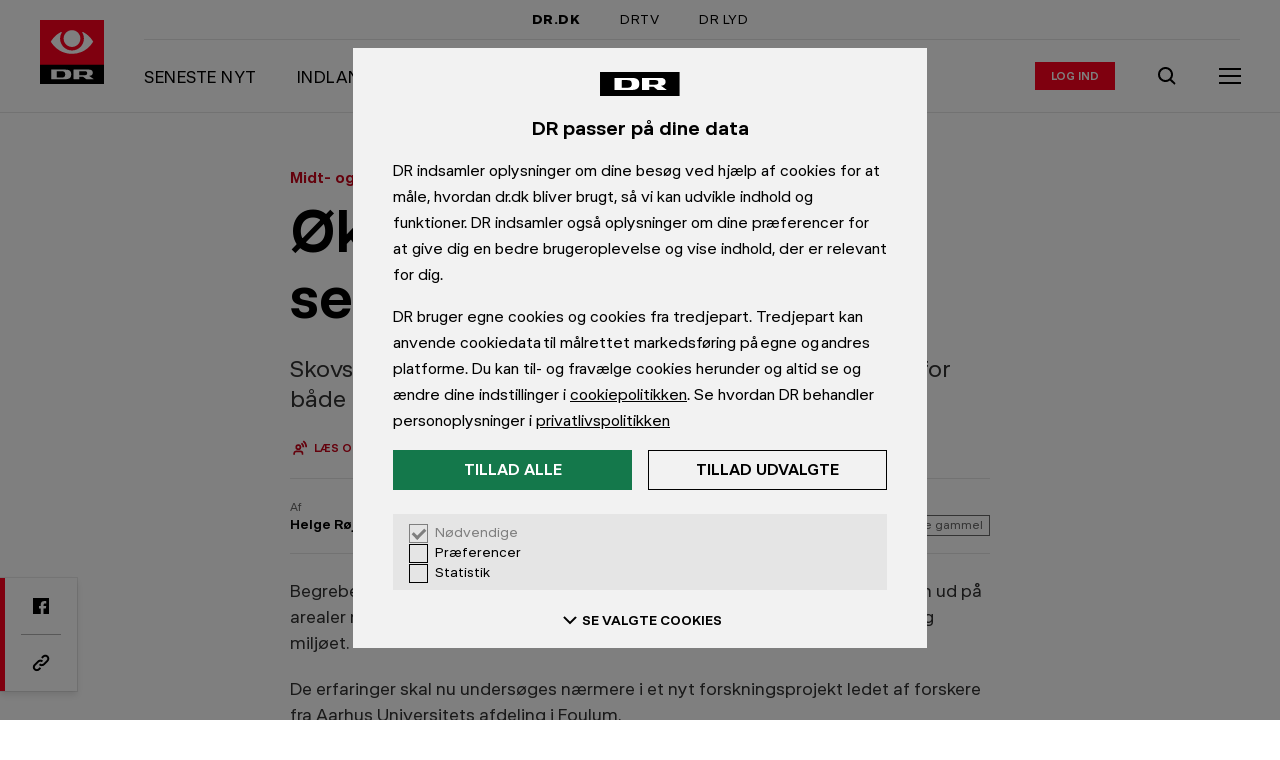

--- FILE ---
content_type: text/html; charset=utf-8
request_url: https://www.dr.dk/nyheder/regionale/midtvest/oekologiske-svin-bliver-sendt-i-skoven
body_size: 10474
content:
<!DOCTYPE html><html dir="ltr" lang="da-DK"><head><meta charSet="utf-8" data-next-head=""/><meta name="viewport" content="width=device-width, initial-scale=1.0" data-next-head=""/><title data-next-head="">Økologiske svin bliver sendt i skoven | Midt- og Vestjylland | DR</title><link rel="canonical" href="https://www.dr.dk/nyheder/regionale/midtvest/oekologiske-svin-bliver-sendt-i-skoven" data-next-head=""/><meta name="description" content="Skovsvin kan vi ikke lide, men svin i skoven kan være godt for både dyrene og miljøet." data-next-head=""/><meta name="ensighten:urn" content="urn:dr:drupal:article:1bbd791b-86a8-49f4-a133-458beafcf1c8" data-next-head=""/><meta name="dr:urn" content="urn:dr:drupal:article:1bbd791b-86a8-49f4-a133-458beafcf1c8" data-next-head=""/><meta property="og:type" content="article" data-next-head=""/><meta property="og:title" content="Økologiske svin bliver sendt i skoven" data-next-head=""/><meta property="og:description" content="Skovsvin kan vi ikke lide, men svin i skoven kan være godt for både dyrene og miljøet." data-next-head=""/><meta property="og:site_name" content="DR" data-next-head=""/><meta property="og:url" content="https://www.dr.dk/nyheder/regionale/midtvest/oekologiske-svin-bliver-sendt-i-skoven" data-next-head=""/><meta property="og:image" content="https://asset.dr.dk/drdk/freja-images/317?im=AspectCrop%3D%281200%2C675%29%2CxPosition%3D.5%2CyPosition%3D.5%3BResize%3D%281200%2C675%29" data-next-head=""/><meta property="article:published_time" content="2014-02-06T08:00:00+00:00" data-next-head=""/><meta name="apple-itunes-app" content="app-id=398346158" data-next-head=""/><meta name="google-play-app" content="app-id=dk.dr.drnyheder" data-next-head=""/><meta name="twitter:card" content="summary_large_image" data-next-head=""/><meta name="cXenseParse:pageclass" content="article" data-next-head=""/><meta name="cXenseParse:articleid" content="1290c6adae9b14902a510b147386dc22" data-next-head=""/><meta name="cXenseParse:recs:image" content="https://asset.dr.dk/drdk/freja-images/317" data-next-head=""/><meta name="cXenseParse:recs:publishtime" content="2014-02-06T08:00:00+00:00" data-next-head=""/><meta name="cXenseParse:drk-product" content="drdk" data-next-head=""/><meta name="cXenseParse:drk-type" content="article" data-next-head=""/><meta name="cXenseParse:drk-contenttype" content="article" data-next-head=""/><meta name="cXenseParse:drk-urn" content="urn:dr:drupal:article:1bbd791b-86a8-49f4-a133-458beafcf1c8" data-next-head=""/><meta name="cXenseParse:drk-article-format" content="StandardArticleFormat" data-next-head=""/><meta name="cXenseParse:drk-sitename" content="nyheder" data-next-head=""/><meta name="cXenseParse:drk-sitename-urn" content="urn:dr:drupal:site:cb361b66-3a32-4cea-ae23-3c1eba2db3fd" data-next-head=""/><meta name="cXenseParse:drk-spot-title" content="Økologiske svin bliver sendt i skoven" data-next-head=""/><meta name="cXenseParse:drk-spot-label" content="Midt- og Vestjylland" data-next-head=""/><meta name="cXenseParse:drk-spot-image" content="https://asset.dr.dk/drdk/freja-images/317" data-next-head=""/><link rel="shortcut icon" href="/favicon.ico"/><meta name="copryright" content="Copyright DR. Materialet må ikke gengives uden tilladelse."/><meta name="publisher" content="DR, DR BYEN, Emil Holms Kanal 20, DK-0999 København C, tlf.: +45 35 20 30 40"/><link rel="preconnect" href="https://asset.dr.dk"/><link rel="preconnect" href="https://consent.cookiebot.com"/><link rel="preconnect" href="https://ced.sascdn.com"/><link rel="preconnect" href="https://www14.smartadserver.com"/><link rel="preload" href="https://www.dr.dk/global/fonts/DRPublikUIVF-b49db5333dbc736c65cec4e56338975e.woff2" as="font" type="font/woff2" crossorigin=""/><link rel="stylesheet" href="https://www.dr.dk/global/publik-variable.css"/><script id="drtag" src="https://www.dr.dk/tms/global/drtag.min.js" async=""></script><script>
            (function() {
              function logElementsError(event) {
                try {
                  if (dtrum && typeof dtrum.reportError === 'function') {
                    dtrum.reportError(event.detail.error);
                  }
                } catch(e) {}
              }
              function logGraphQLError(event) {
                try {
                  if (dtrum && typeof dtrum.reportCustomError === 'function' && typeof dtrum.enterAction === 'function' && typeof dtrum.leaveAction === 'function') {
                    var actionId = dtrum.enterAction('async loading', 'load', null, window.location.pathname);
                    dtrum.reportCustomError('Client side GraphQL error', 'Operation failed: ' + event.detail.operationName, event.detail.error.message, actionId);
                    dtrum.leaveAction(actionId);
                  }
                } catch(e) {}
              }
              window.addEventListener('elements:error', logElementsError);
              window.addEventListener('graphql:error', logGraphQLError);
            })();
          </script><style>
              html, body {
                min-height: 100%;
                -webkit-font-smoothing: antialiased;
                -webkit-text-size-adjust: 100%;
              }
              body {
                position: relative;
                background: #FFF;
              }
              * {
                box-sizing: border-box;
                margin: 0;
                padding: 0;
              }
            </style><link rel="preload" href="//www.dr.dk/hydra/resources/_next/static/css/38a61d2819ac7160.css" as="style"/><link rel="stylesheet" href="//www.dr.dk/hydra/resources/_next/static/css/38a61d2819ac7160.css" data-n-p=""/><link rel="preload" href="//www.dr.dk/hydra/resources/_next/static/css/46c50ea4a402e28f.css" as="style"/><link rel="stylesheet" href="//www.dr.dk/hydra/resources/_next/static/css/46c50ea4a402e28f.css" data-n-p=""/><noscript data-n-css=""></noscript><script defer="" nomodule="" src="//www.dr.dk/hydra/resources/_next/static/chunks/polyfills-42372ed130431b0a.js"></script><script src="//www.dr.dk/hydra/resources/_next/static/chunks/webpack-00f2c4674030b840.js" defer=""></script><script src="//www.dr.dk/hydra/resources/_next/static/chunks/main-0cbed8227e167ff3.js" defer=""></script><script src="//www.dr.dk/hydra/resources/_next/static/chunks/pages/_app-fe11145c73ad60ae.js" defer=""></script><script src="//www.dr.dk/hydra/resources/_next/static/chunks/common-71516e3eced089e3.js" defer=""></script><script src="//www.dr.dk/hydra/resources/_next/static/chunks/pages/%5B...catchall%5D-25f21c4c93c3ca4d.js" defer=""></script><script src="//www.dr.dk/hydra/resources/_next/static/YbNIYBz1xjW6X22Lg8CLN/_buildManifest.js" defer=""></script><script src="//www.dr.dk/hydra/resources/_next/static/YbNIYBz1xjW6X22Lg8CLN/_ssgManifest.js" defer=""></script></head><body><div id="__next"><iframe tabindex="-1" aria-hidden="true" style="position:absolute;left:0;top:-100%;width:1px;height:1px;border:none;opacity:0;pointer-events:none"></iframe><iframe tabindex="-1" aria-hidden="true" style="position:absolute;left:0;top:-100%;width:1px;height:1px;border:none;opacity:0;pointer-events:none"></iframe><div><script type="application/ld+json">{"@context":"https://schema.org","@type":"BreadcrumbList","itemListElement":[{"@type":"ListItem","position":1,"name":"Nyheder","item":"https://www.dr.dk/nyheder"},{"@type":"ListItem","position":2,"name":"Regionalt","item":"https://www.dr.dk/nyheder/regionale"},{"@type":"ListItem","position":3,"name":"Midt- og Vestjylland","item":"https://www.dr.dk/nyheder/regionale/midtvest"},{"@type":"ListItem","position":4,"name":"Økologiske svin bliver sendt i skoven","item":"https://www.dr.dk/nyheder/regionale/midtvest/oekologiske-svin-bliver-sendt-i-skoven"}]}</script><style>body:not(:has(#dre-main)) .dre-main-skip-to-main-link { display: none; }</style><a href="#dre-main" class="dre-main-skip-to-main-link">Gå til indhold</a><script>
        window.dataLayer = window.dataLayer || {};
        window.dataLayer.content = {"content":{"authors":[{"authorEmail":"isc@dr.dk","authorName":"Helge Røjle","authorUrn":"urn:dr:drupal:author:c843740b-b2fb-4f01-b248-dbee3a890aa6"}],"presentation":"StandardArticleFormat","format":"StandardArticleFormat","publishTime":"2014-02-06T08:00:00+00:00","changeTime":"2014-02-06T08:00:00+00:00","sites":[[{"siteName":"Midt- og Vestjylland","siteUrn":"urn:dr:drupal:site:070bb138-c09f-4b98-97e8-0ea634654c8b"},{"siteName":"Regionalt","siteUrn":"urn:dr:drupal:site:b7d4458b-e624-4a84-9a9d-1742ee2a29ff"},{"siteName":"Nyheder","siteUrn":"urn:dr:drupal:site:cb361b66-3a32-4cea-ae23-3c1eba2db3fd"}]],"title":"Økologiske svin bliver sendt i skoven","type":"article","urlCanonical":"https://www.dr.dk/nyheder/regionale/midtvest/oekologiske-svin-bliver-sendt-i-skoven","urn":"urn:dr:drupal:article:1bbd791b-86a8-49f4-a133-458beafcf1c8","wordCount":220,"themes":null},"presentation":{"title":"Økologiske svin bliver sendt i skoven","site":"Midt- og Vestjylland","urn":"urn:dr:drupal:article:1bbd791b-86a8-49f4-a133-458beafcf1c8"}};
      </script><div class="dre-container"><div class="dre-container__content dre-container__content--large"><div class="hydra-marketing-banner hydra-marketing-banner--contained" id="marketing-banner--top"></div></div></div><div class="dre-navigation-auto-hide-container dre-variables"><div class="dre-navigation-auto-hide-container__fixer"><style>
            .dre-variables {
              --dre-navigation__offset: 0px;
              --dre-navigation__height-adaptive: 0px;
              --dre-navigation__transition-duration: 0.5s;
              --dre-navigation__transition-timing-function: ease;
            }
          </style><div class="dre-navigation dre-navigation--sticky" role="navigation" aria-label="Global dr.dk"><h2 class="dre-heading__sr-only">Navigation</h2><div class="dre-navigation-topbar__wrapper"><div class="dre-navigation-topbar dre-navigation-topbar--indent"><h3 class="dre-heading__sr-only">DR&#x27;s hovedindgange</h3><a href="/" class="dre-navigation-topbar__item dre-navigation-topbar__item--active">DR.DK</a><a href="https://www.dr.dk/drtv/" class="dre-navigation-topbar__item">DRTV</a><a href="https://www.dr.dk/lyd" class="dre-navigation-topbar__item">DR LYD</a></div></div><div class="dre-navigation-main__content"><div class="dre-navigation-main__logo-wrapper"><a href="https://www.dr.dk/" class="dre-navigation-main__logo-link" aria-hidden="false"><div class="dre-navigation-main__logo-slug"><span class="dre-logo dre-logo--slug-dr-nyheder_primary"></span></div><span class="dre-navigation-main__logo-text">Gå til forsiden</span></a></div><div class="dre-navigation-main__group-right"><div class="dre-navigation-main__desktop-only"><div class="dre-breakpoint dre-breakpoint--md dre-breakpoint--lg dre-breakpoint--xl" style="--dre-breakpoint-display:block"><div class="dre-navigation-menu-bar"><h3 class="dre-heading__sr-only">Sektionens indgange</h3><ol class="dre-navigation-menu-bar__links"><li class="dre-navigation-menu-bar__item"><a href="/nyheder" class="dre-navigation-menu-bar__item-link"><span class="dre-label-text dre-label-text--xxs-medium dre-label-text--md-x-large"><span class="dre-label-text__text">Seneste nyt</span></span></a></li><li class="dre-navigation-menu-bar__item"><a href="/nyheder/indland" class="dre-navigation-menu-bar__item-link"><span class="dre-label-text dre-label-text--xxs-medium dre-label-text--md-x-large"><span class="dre-label-text__text">Indland</span></span></a></li><li class="dre-navigation-menu-bar__item"><a href="/nyheder/udland" class="dre-navigation-menu-bar__item-link"><span class="dre-label-text dre-label-text--xxs-medium dre-label-text--md-x-large"><span class="dre-label-text__text">Udland</span></span></a></li><li class="dre-navigation-menu-bar__item"><a href="/nyheder/penge" class="dre-navigation-menu-bar__item-link"><span class="dre-label-text dre-label-text--xxs-medium dre-label-text--md-x-large"><span class="dre-label-text__text">Penge</span></span></a></li><li class="dre-navigation-menu-bar__item"><a href="/nyheder/politik" class="dre-navigation-menu-bar__item-link"><span class="dre-label-text dre-label-text--xxs-medium dre-label-text--md-x-large"><span class="dre-label-text__text">Politik</span></span></a></li><li class="dre-navigation-menu-bar__item"><a href="/nyheder/regionale" class="dre-navigation-menu-bar__item-link"><span class="dre-label-text dre-label-text--xxs-medium dre-label-text--md-x-large"><span class="dre-label-text__text">Regionalt</span></span></a></li><li class="dre-navigation-menu-bar__item"><a href="/nyheder/vejret" class="dre-navigation-menu-bar__item-link"><span class="dre-label-text dre-label-text--xxs-medium dre-label-text--md-x-large"><span class="dre-label-text__text">Vejret</span></span></a></li><li class="dre-navigation-menu-bar__item"><a href="https://www.dr.dk/trafik" class="dre-navigation-menu-bar__item-link"><span class="dre-label-text dre-label-text--xxs-medium dre-label-text--md-x-large"><span class="dre-label-text__text">Trafikmeldinger</span></span></a></li></ol></div></div></div><div class="dre-navigation-main__login"><div class="dre-navigation-login"><button type="button" class="dre-navigation-login__avatar dre-navigation-login__avatar--static" tabindex="-1" aria-hidden="true"></button><div class="dre-html"><script>
              (function(){
                // Get cookie, do regex, pop the last element and decode it
                const letter = decodeURIComponent(document.cookie.match(/(^|;) *drdkAuthLetter *= *([^;]+)/)?.pop() || '');
                if (letter) {
                  if (document.currentScript) {
                    const button = document.currentScript.parentNode.previousElementSibling;
                    if (button && button.matches('button') && !button.innerText) {
                      button.innerText = letter || '';
                    }
                  }
                }
              }())
            </script></div><a href="/auth/drlogin/login" class="dre-navigation-login__login-action" aria-label="Log ind eller opret login"><span class="dre-label-text dre-label-text--xxs-x-small"><span class="dre-label-text__text">Log ind</span></span></a><div class="dre-navigation-login__transition"></div></div></div><div class="dre-navigation-main__search"><a href="https://www.dr.dk/soeg" aria-label="Søg" class="dre-navigation-search"><span class=" dre-icon-wrapper dre-icon-wrapper--boxed dre-icon-wrapper--xxs-medium dre-icon-wrapper--xxs-medium-boxed" style="color:inherit;background-color:transparent"><span class="dre-icon-wrapper__wrapper"><svg viewBox="0 0 24 24"><path d="M10.5 5a5.5 5.5 0 1 0 0 11 5.5 5.5 0 0 0 0-11M3 10.5a7.5 7.5 0 1 1 13.382 4.653l4.31 4.124-1.383 1.445-4.367-4.178A7.5 7.5 0 0 1 3 10.5"></path></svg></span></span></a></div><div class="dre-navigation-main__menu-toggle"><button type="button" class="dre-navigation-menu-toggle-button" aria-label="Åbn menu" aria-pressed="false" aria-expanded="false"><div class="dre-navigation-menu-icon"><span class="dre-navigation-menu-icon__line"></span><span class="dre-navigation-menu-icon__line"></span><span class="dre-navigation-menu-icon__line"></span></div></button></div></div></div><div><div class="dre-navigation-sidebar dre-navigation-sidebar--collapsed dre-navigation-sidebar__variables"><style>
          .dre-navigation-sidebar__variables {
            
          }
          </style><div class="dre-navigation-sidebar__dimmer" aria-hidden="true"></div><div class="dre-navigation-sidebar__modal"><div class="dre-navigation-sidebar__content dre-navigation-sidebar__content--collapsed"><nav class="dre-navigation-menu" aria-label="Udvidet menu"><div class="dre-navigation-menu__inner"><div><div class="dre-navigation-login-menuitem__item dre-navigation-login-menuitem__item--border"><a href="/auth/drlogin/login" class="dre-navigation-login-menuitem__login-action" aria-label="Log ind eller opret login"><span class="dre-label-text dre-label-text--xxs-x-small"><span class="dre-label-text__text">Log ind</span></span></a></div><h3 class="dre-heading__sr-only">Nyhedssektioner</h3><ul class="dre-navigation-menu__list" style="--dre-animation-menu__scrollbar-width:0"></ul></div><div class="dre-navigation-bottom-links__menu dre-navigation-bottom-links__menu--border"><h3 class="dre-heading__sr-only">Kontakt og privatliv</h3><a href="https://www.dr.dk/kontakt/" class="dre-navigation-bottom-links__contact-link"><div class="dre-navigation-bottom-links__contact-icon"><span class=" dre-icon-wrapper dre-icon-wrapper--xxs-xx-small" style="color:black"><span class="dre-icon-wrapper__wrapper"><svg viewBox="0 0 24 24"><path fill-rule="evenodd" d="M22 5H2v14h20zM4 7.414V17h16V7.414l-8 8zM17.586 7H6.414L12 12.586z"></path></svg></span></span></div>Kontakt DR</a><a href="https://www.dr.dk/om-dr/dr-og-dine-data" class="dre-navigation-bottom-links__privacy-link"><div class="dre-navigation-bottom-links__privacy-icon"><span class=" dre-icon-wrapper dre-icon-wrapper--xxs-xx-small" style="color:black"><span class="dre-icon-wrapper__wrapper"><svg viewBox="0 0 24 24"><path d="M1.71 20 12.117 3.092 22.52 20zm3.58-2h13.652L12.116 6.908z"></path><path d="M11 14v-4h2v4zM11 17v-2h2v2z"></path></svg></span></span></div>Privatlivspolitik</a></div></div></nav></div></div></div></div><div class="dre-navigation-main__mobile-only"><style>
                    .dre-navigation {
                      --dre-navigation__mobile-children-height: nullpx;
                    }
                  </style><div class="dre-breakpoint dre-breakpoint--md dre-breakpoint--lg dre-breakpoint--xl" style="--dre-breakpoint-display:block"><div class="dre-navigation-menu-bar"><h3 class="dre-heading__sr-only">Sektionens indgange</h3><ol class="dre-navigation-menu-bar__links"><li class="dre-navigation-menu-bar__item"><a href="/nyheder" class="dre-navigation-menu-bar__item-link"><span class="dre-label-text dre-label-text--xxs-medium dre-label-text--md-x-large"><span class="dre-label-text__text">Seneste nyt</span></span></a></li><li class="dre-navigation-menu-bar__item"><a href="/nyheder/indland" class="dre-navigation-menu-bar__item-link"><span class="dre-label-text dre-label-text--xxs-medium dre-label-text--md-x-large"><span class="dre-label-text__text">Indland</span></span></a></li><li class="dre-navigation-menu-bar__item"><a href="/nyheder/udland" class="dre-navigation-menu-bar__item-link"><span class="dre-label-text dre-label-text--xxs-medium dre-label-text--md-x-large"><span class="dre-label-text__text">Udland</span></span></a></li><li class="dre-navigation-menu-bar__item"><a href="/nyheder/penge" class="dre-navigation-menu-bar__item-link"><span class="dre-label-text dre-label-text--xxs-medium dre-label-text--md-x-large"><span class="dre-label-text__text">Penge</span></span></a></li><li class="dre-navigation-menu-bar__item"><a href="/nyheder/politik" class="dre-navigation-menu-bar__item-link"><span class="dre-label-text dre-label-text--xxs-medium dre-label-text--md-x-large"><span class="dre-label-text__text">Politik</span></span></a></li><li class="dre-navigation-menu-bar__item"><a href="/nyheder/regionale" class="dre-navigation-menu-bar__item-link"><span class="dre-label-text dre-label-text--xxs-medium dre-label-text--md-x-large"><span class="dre-label-text__text">Regionalt</span></span></a></li><li class="dre-navigation-menu-bar__item"><a href="/nyheder/vejret" class="dre-navigation-menu-bar__item-link"><span class="dre-label-text dre-label-text--xxs-medium dre-label-text--md-x-large"><span class="dre-label-text__text">Vejret</span></span></a></li><li class="dre-navigation-menu-bar__item"><a href="https://www.dr.dk/trafik" class="dre-navigation-menu-bar__item-link"><span class="dre-label-text dre-label-text--xxs-medium dre-label-text--md-x-large"><span class="dre-label-text__text">Trafikmeldinger</span></span></a></li></ol></div></div></div><div class="dre-read-progress"><div class="dre-progress-bar dre-progress-bar--medium"><div class="dre-progress-bar__bar" style="background-color:#FF001E;transform:translateX(-100%)"></div></div></div></div></div><div class="dre-threshold-trigger dre-threshold-trigger--right dre-threshold-trigger--left"></div></div><div class="dre-page"><main id="dre-main" class="dre-main" tabindex="-1"><div class="dre-read-progress-tracker"><div><style>
          .dre-variables {
            --dre-text-scaler-factor: 1;
          }
        </style><div><main role="main"><article class="dre-article" itemscope="" itemType="https://schema.org/NewsArticle"><meta itemProp="inLanguage" content="da-DK"/><meta itemProp="isAccessibleForFree" content="True"/><meta itemProp="mainEntityOfPage" content="https://www.dr.dk/nyheder/regionale/midtvest/oekologiske-svin-bliver-sendt-i-skoven"/><div class="cXenseParse"><meta itemProp="articleSection" content="Midt- og Vestjylland"/><div itemProp="publisher" itemscope="" itemType="https://schema.org/NewsMediaOrganization"><meta itemProp="name" content="DR"/><meta itemProp="publishingPrinciples" content="https://www.dr.dk/etik-og-rettelser/dr-etik/drs-etik-bygger-paa-drs-vaerdier"/><meta itemProp="ethicsPolicy" content="https://www.dr.dk/etik-og-rettelser/dr-etik/drs-etik"/><meta itemProp="sameAs" content="https://da.wikipedia.org/wiki/DR"/><div itemProp="logo" itemscope="" itemType="https://schema.org/ImageObject"><meta itemProp="url" content="https://www.dr.dk/global/logos/dr.png"/><meta itemProp="width" content="1215px"/><meta itemProp="height" content="360px"/></div></div><div class="dre-standard-article"><header class="dre-standard-article__top" style="background-color:#fff"><div class="dre-container"><div class="dre-container__content dre-container__content--small"><div class="dre-article-title"><div class="dre-article-title__label"><div class="dre-article-title__section-label"><div class="dre-article-title-section-label"><span class="dre-label-text dre-label-text--xxs-medium dre-label-text--sm-large"><span class="dre-label-text__text"><a href="/nyheder/regionale/midtvest" class="dre-article-title-section-label__title dre-article-title-section-label__title--link" aria-label="Midt- og Vestjylland forside">Midt- og Vestjylland</a></span></span></div></div></div><div class="dre-speech"><h1 aria-label="Økologiske svin bliver sendt i skoven" class="dre-article-title__heading" itemProp="headline"><span class="dre-title-text">Økologiske svin bliver sendt i skoven</span></h1></div><div class="dre-speech"><p class="dre-article-title__summary dre-variables" itemProp="description">Skovsvin kan vi ikke lide, men svin i skoven kan være godt for både dyrene og miljøet.</p></div></div></div></div></header><div class="dre-standard-article__tools-container"><div class="dre-container"><div class="dre-container__content dre-container__content--small"><div class="dre-standard-article__tools"><div class="dre-article-accessibility-tools"><span class="dre-article-accessibility-tools__button"><div class="dre-speech-tool"><button type="button" style="width:auto" class="dre-button dre-button--tertiary" aria-label="Læs artiklen op, Tryk Escape for at stoppe" aria-pressed="false"><span class="dre-button__touch-area dre-button__touch-area--tertiary"><span class="dre-button__main dre-button__main--tertiary dre-button__main--small"><span class=" dre-icon-wrapper dre-icon-wrapper--xxs-xx-small" style="color:inherit"><span class="dre-icon-wrapper__wrapper"><svg viewBox="0 0 24 24"><path d="M18.5 11a8.48 8.48 0 0 0-3.132-6.59l1.264-1.55A10.48 10.48 0 0 1 20.5 11zM13.11 7.085A4.99 4.99 0 0 1 15 11h2c0-2.22-1.035-4.2-2.644-5.48z"></path><path d="M10 7.5a3.5 3.5 0 1 0 0 7 3.5 3.5 0 0 0 0-7M8.5 11a1.5 1.5 0 1 1 3 0 1.5 1.5 0 0 1-3 0"></path><path d="M7.5 15.1c-2.113 0-3.5 1.606-3.5 3.5V20L6 20V18.6c0-.866.567-1.5 1.5-1.5h5a1.5 1.5 0 0 1 1.5 1.5V20h2v-1.4a3.5 3.5 0 0 0-3.5-3.5z"></path></svg></span></span><span class="dre-button__text dre-button__text--small"><span class="dre-label-text dre-label-text--xxs-x-small"><span class="dre-label-text__text">Læs op</span></span></span></span></span></button></div></span><span class="dre-article-accessibility-tools__button"><span class="dre-glossary-tool"><span aria-live="polite" aria-atomic="true" class="dre-glossary-tool__sr-only"></span><button type="button" style="width:auto" class="dre-button dre-button--tertiary" aria-label="Slå ordforklaringer til" aria-pressed="false" aria-expanded="false"><span class="dre-button__touch-area dre-button__touch-area--tertiary"><span class="dre-button__main dre-button__main--tertiary dre-button__main--small"><span class=" dre-icon-wrapper dre-icon-wrapper--xxs-xx-small" style="color:inherit"><span class="dre-icon-wrapper__wrapper"><svg viewBox="0 0 24 24"><path fill-rule="evenodd" d="M2 4h7c1.35 0 2.356.675 3 1.462C12.644 4.675 13.65 4 15 4h7v14h-7c-.237 0-.772.148-1.25.53-.447.358-.75.842-.75 1.47h-2c0-.628-.303-1.112-.75-1.47C9.772 18.149 9.237 18 9 18H2zm9 12.621c-.662-.4-1.394-.621-2-.621H4V6h5c.628 0 1.112.303 1.47.75.382.478.53 1.013.53 1.25zM13 8v8.621c.662-.4 1.395-.621 2-.621h5V6h-5c-.628 0-1.112.303-1.47.75C13.149 7.228 13 7.763 13 8"></path><path d="M9 10H6V8h3zM9 14H6v-2h3zM18 10h-3V8h3zM18 14h-3v-2h3z"></path></svg></span></span><span class="dre-button__text dre-button__text--small"><span class="dre-label-text dre-label-text--xxs-x-small"><span class="dre-label-text__text">Ordbog</span></span></span></span></span></button></span></span><span class="dre-article-accessibility-tools__button dre-article-accessibility-tools__button--last"><div class="dre-text-scaling-tool"><button type="button" style="width:auto" class="dre-button dre-button--tertiary" aria-label="Åben tekststørrelsesindstillinger" aria-pressed="false" aria-expanded="false"><span class="dre-button__touch-area dre-button__touch-area--tertiary"><span class="dre-button__main dre-button__main--tertiary dre-button__main--small"><span class=" dre-icon-wrapper dre-icon-wrapper--xxs-xx-small" style="color:inherit"><span class="dre-icon-wrapper__wrapper"><svg viewBox="0 0 24 24"><path d="M8.625 10.078H5.328L4.546 12H2.641l3.215-8h2.299l3.215 8H9.375zm-2.78-1.31h2.272L7 5.894zM12.531 16.969h4.922L18.681 20H21L16.177 8h-2.354L9 20h2.32zm4.2-1.818h-3.463L15 10.841z"></path></svg></span></span><span class="dre-button__text dre-button__text--small"><span class="dre-label-text dre-label-text--xxs-x-small"><span class="dre-label-text__text">Tekst</span></span></span></span></span></button></div></span></div></div></div></div></div><div class="dre-container"><div class="dre-container__content dre-container__content--small"><div class="dre-article-byline"><div class="dre-byline dre-byline--role-normal"><div class="dre-byline__contributions"><div class="dre-byline__prefix">Af</div><div class="dre-byline__contribution" itemProp="author" itemType="https://schema.org/Person" itemscope=""><div class="dre-byline__contribution-details"><a class="dre-byline__contribution-name dre-byline__contribution-name--link dre-byline__contribution-name--last" href="mailto:isc@dr.dk" itemProp="email"><span itemProp="name">Helge Røjle</span></a></div></div></div><div class="dre-byline__dates dre-byline__dates--role-normal"><time class="dre-byline__date dre-byline__date--with-spacer dre-byline__date--role-normal" itemProp="datePublished dateModified" dateTime="2014-02-06T08:00:00+00:00">6. feb 2014</time><div class="dre-byline__old-notice-container dre-byline__old-notice-container--role-normal"><div class="dre-byline__old-notice dre-byline__old-notice--role-normal">Mere end 30 dage gammel</div></div></div></div></div></div></div><div class="dre-sticky-share-band"><div class="cxenseignore"><div class="dre-sticky-share-band__content"><div class="dre-sticky-share-band__item"><a class="dre-share-link" href="https://www.facebook.com/share.php?u=undefined" target="_blank" aria-label="Del på Facebook" title="Del på Facebook" rel="nofollow noopener noreferrer" aria-hidden="true" tabindex="-1"><span class="dre-share-link__icon"><span class=" dre-icon-wrapper dre-icon-wrapper--xxs-x-small" style="color:#000"><span class="dre-icon-wrapper__wrapper"><svg viewBox="0 0 24 24"><path d="M20 4H4v16h7.666v-5.539H10v-2.437h1.666v-1.05C11.666 8.257 12.91 7 15.61 7c.512 0 1.395.099 1.756.198v2.21c-.19-.02-.522-.03-.933-.03-1.325 0-1.836.495-1.836 1.784v.862h2.638l-.453 2.437h-2.185V20H20z"></path></svg></span></span></span></a></div><div class="dre-sticky-share-band__item"><button type="button" class="dre-share-link-copy-url" aria-label="Kopier link" title="Kopier link" rel="nofollow" aria-hidden="true" tabindex="-1"><span class="dre-share-link__icon"><span class=" dre-icon-wrapper dre-icon-wrapper--xxs-x-small" style="color:#000"><span class="dre-icon-wrapper__wrapper"><svg viewBox="0 0 24 24"><path d="M14.8858 6.2425c.781-.781 2.0473-.781 2.8284 0 .781.781.781 2.0474 0 2.8285l-3.5355 3.5355c-.7811.781-2.0474.781-2.8285 0L9.936 14.0207c1.5621 1.5621 4.0948 1.5621 5.6569 0l3.5355-3.5355c1.5621-1.5621 1.5621-4.0948 0-5.6569-1.5621-1.562-4.0948-1.562-5.6568 0l-1.4143 1.4142 1.4143 1.4142 1.4142-1.4142Z"></path><path d="M9.229 17.5562c-.7811.7811-2.0475.7811-2.8285 0-.781-.781-.781-2.0473 0-2.8284l3.5355-3.5355c.7811-.7811 2.0474-.7811 2.8284 0l1.4143-1.4142c-1.5621-1.5621-4.0948-1.5621-5.6569 0l-3.5355 3.5355c-1.5621 1.5621-1.5621 4.0947 0 5.6568 1.562 1.5621 4.0947 1.5621 5.6568 0l1.4142-1.4142-1.4142-1.4142-1.4142 1.4142Z"></path></svg></span></span></span></button><div class="dre-share-link-copy-url__copy-link-hidden" aria-hidden="true"></div></div></div></div></div><div itemProp="articleBody" class="dre-article-body"><div class="dre-container"><div class="dre-container__content dre-container__content--small"><div class="dre-speech"><p class="dre-article-body-paragraph dre-variables">Begrebet &quot;skovsvin&quot; får nu en ny og positiv betydning, for hvis man sætter svin ud på arealer med energipil eller poppel, så kan man forbedre både dyrevelfærden og miljøet.</p></div><div class="dre-speech"><p class="dre-article-body-paragraph dre-variables">De erfaringer skal nu undersøges nærmere i et nyt forskningsprojekt ledet af forskere fra Aarhus Universitets afdeling i Foulum.</p></div><div class="dre-speech"><h2 class="dre-article-body-sub-heading dre-variables">Svin er skovdyr</h2></div><div class="dre-speech"><p class="dre-article-body-paragraph dre-variables">Ideen bag projektet er såre naturlig. Grise er i virkeligheden skovdyr, så de trives bedst under træer.</p></div><div class="dre-speech"><p class="dre-article-body-paragraph dre-variables">- Svinene får mulighed for at søge skygge om sommeren og læ om vinteren. Desuden giver træerne naturlig beskæftigelse til både søer og smågrise, siger seniorforsker Anne Grete Kongsted fra Aarhus Universitets afdeling i Foulum.</p></div><div class="dre-speech"><p class="dre-article-body-paragraph dre-variables">Det er økologiske søer og deres smågrise, som projektet handler om. I dag sættes de ud på græsmarker, men hvis de i stedet sættes ud på arealer med energipil eller poppel, får de det bedre, og samtidig producere CO2-neutral biomasse til gavn for klimaet.</p></div><div class="dre-speech"><p class="dre-article-body-paragraph dre-variables">- Vi producerer altså både svinekød og energi på samme areal, siger Anne Grete Kongsted.</p></div><div class="dre-speech"><h2 class="dre-article-body-sub-heading dre-variables">Skovsvin giver ekstragevinst</h2></div><div class="dre-speech"><p class="dre-article-body-paragraph dre-variables">En ekstra gevinst ved skovsvinene er, at træerne kan begrænse forureningen med næringsstoffer fra svineproduktionen.</p></div><figure class="dre-article-body-figure dre-article-body-figure--small dre-article-body-figure--left dre-article-body-figure--spacing"><aside aria-label="Faktaboks"><section class="dre-fact-box  dre-variables"><div class="dre-fact-box__text-box"><div class="dre-fact-box__heading"><h2 class="dre-fact-box__heading-title">Pil og poppel</h2></div><div class="dre-fact-box__content"><p>Energipil og poppel er afgrøder, som vokser hurtigt. De kan give energi til kraftvarmeværker i form af flis.</p></div></div></section></aside></figure><div class="dre-speech"><p class="dre-article-body-paragraph dre-variables">Det tre et halvt årige projekt er bevilget 8,9 mio. kroner fra Fødevareministeriets Grøn Udviklings- og Demonstrationsprogram (GUDP).</p></div><div class="dre-speech"><p class="dre-article-body-paragraph dre-variables">Deltagere i projektet er Aarhus Universitet (projektleder), Udviklingscenter for Husdyr på Friland, Videncentret for Landbrug, Videncenter for Svineproduktion, Økologisk Landsforening og to økologiske svineproducenter.</p></div></div></div></div><div class="dre-container"><div class="dre-container__content dre-container__content--small"><div class="dre-section dre-section--padded"><div class="dre-section__header dre-section__header--padded dre-section__header--sr-only"></div><div class="dre-threshold-trigger"></div><div class="cxenseignore"><div class="dre-share-band"><div class="dre-share-band__content"><div class="dre-share-band__item"><a class="dre-share-link" href="https://www.facebook.com/share.php?u=undefined" target="_blank" aria-label="Del på Facebook" title="Del på Facebook" rel="nofollow noopener noreferrer"><span class="dre-share-link__icon"><span class=" dre-icon-wrapper dre-icon-wrapper--xxs-x-small" style="color:#000"><span class="dre-icon-wrapper__wrapper"><svg viewBox="0 0 24 24"><path d="M20 4H4v16h7.666v-5.539H10v-2.437h1.666v-1.05C11.666 8.257 12.91 7 15.61 7c.512 0 1.395.099 1.756.198v2.21c-.19-.02-.522-.03-.933-.03-1.325 0-1.836.495-1.836 1.784v.862h2.638l-.453 2.437h-2.185V20H20z"></path></svg></span></span></span><span class="dre-label-text dre-label-text--xxs-x-small dre-label-text--sm-medium"><span class="dre-label-text__text"><span class="dre-share-link__label">Facebook</span></span></span></a></div><div class="dre-share-band__item"><button type="button" class="dre-share-link-copy-url" aria-label="Kopier link" title="Kopier link" rel="nofollow"><span class="dre-share-link__icon"><span class=" dre-icon-wrapper dre-icon-wrapper--xxs-x-small" style="color:#000"><span class="dre-icon-wrapper__wrapper"><svg viewBox="0 0 24 24"><path d="M14.8858 6.2425c.781-.781 2.0473-.781 2.8284 0 .781.781.781 2.0474 0 2.8285l-3.5355 3.5355c-.7811.781-2.0474.781-2.8285 0L9.936 14.0207c1.5621 1.5621 4.0948 1.5621 5.6569 0l3.5355-3.5355c1.5621-1.5621 1.5621-4.0948 0-5.6569-1.5621-1.562-4.0948-1.562-5.6568 0l-1.4143 1.4142 1.4143 1.4142 1.4142-1.4142Z"></path><path d="M9.229 17.5562c-.7811.7811-2.0475.7811-2.8285 0-.781-.781-.781-2.0473 0-2.8284l3.5355-3.5355c.7811-.7811 2.0474-.7811 2.8284 0l1.4143-1.4142c-1.5621-1.5621-4.0948-1.5621-5.6569 0l-3.5355 3.5355c-1.5621 1.5621-1.5621 4.0947 0 5.6568 1.562 1.5621 4.0947 1.5621 5.6568 0l1.4142-1.4142-1.4142-1.4142-1.4142 1.4142Z"></path></svg></span></span></span><span class="dre-label-text dre-label-text--xxs-x-small dre-label-text--sm-medium"><span class="dre-label-text__text"><span class="dre-share-link__label">Kopier Link</span></span></span></button><div class="dre-share-link-copy-url__copy-link-hidden" aria-hidden="true"></div></div></div></div></div></div></div></div></div></div></article></main></div></div></div></main><h2 class="dre-heading__sr-only">Mere fra dr.dk</h2><div style="background-color:#ffffff"><div class="dre-container"><div class="dre-container__content dre-container__content--medium"><div class="hydra-marketing-banner hydra-marketing-banner--margin-bottom" id="web-standard-1"></div></div></div><div class="dre-container"><div class="dre-container__content dre-container__content--medium"><div class="hydra-marketing-banner hydra-marketing-banner--margin-bottom" id="web-standard-2"></div></div></div></div><div><div></div></div><div><div><div id="hydra-news-overview"></div></div></div><div><div><div id="hydra-recommended-news"></div></div></div><div><div></div></div><div class="dre-container"><div class="dre-container__content dre-container__content--large"><div class="hydra-marketing-banner" id="marketing-banner--bottom"></div></div></div></div><footer role="contentinfo" class="dre-footer"><a href="https://www.dr.dk/" class="dre-footer__logo" aria-hidden="false"><span class="dre-footer__logo-text">Gå til forsiden af dr.dk</span></a><nav class="dre-footer__inner" role="navigation" aria-label="Global bund"><ul class="dre-footer__section-menu-list"><li class="dre-footer__section-menu"><ul class="dre-footer__section-menu-items"><li class="dre-footer__section-menu-item dre-footer__section-menu-item--heading"><a href="https://www.dr.dk/nyheder" class="dre-footer__menu-link">Nyheder</a></li><li class="dre-footer__section-menu-item"><a href="https://www.dr.dk/nyheder" class="dre-footer__menu-link">Seneste nyt</a></li><li class="dre-footer__section-menu-item"><a href="https://www.dr.dk/nyheder/regionale" class="dre-footer__menu-link">Regionalt</a></li><li class="dre-footer__section-menu-item"><a href="https://www.dr.dk/sporten" class="dre-footer__menu-link">Sport</a></li><li class="dre-footer__section-menu-item"><a href="https://www.dr.dk/nyheder/vejret" class="dre-footer__menu-link">Vejret</a></li><li class="dre-footer__section-menu-item"><a href="https://www.dr.dk/ultra/ultra-nyt-nyheder-til-boern" class="dre-footer__menu-link">Ultra Nyt</a></li></ul></li><li class="dre-footer__section-menu"><ul class="dre-footer__section-menu-items"><li class="dre-footer__section-menu-item dre-footer__section-menu-item--heading"><a href="https://www.dr.dk/drtv/" class="dre-footer__menu-link">TV &amp; Radio</a></li><li class="dre-footer__section-menu-item"><a href="https://www.dr.dk/drtv/tv-guide" class="dre-footer__menu-link">TV-Guide</a></li><li class="dre-footer__section-menu-item"><a href="https://www.dr.dk/drtv/kategorier" class="dre-footer__menu-link">TV-programmer</a></li><li class="dre-footer__section-menu-item"><a href="https://www.dr.dk/drtv/kanal/dr1_20875" class="dre-footer__menu-link">Se live-TV</a></li><li class="dre-footer__section-menu-item"><a href="https://www.dr.dk/drtv/gensyn" class="dre-footer__menu-link">Gensyn</a></li><li class="dre-footer__section-menu-item"><a href="https://www.dr.dk/drtv/ultra" class="dre-footer__menu-link">Ultra</a></li><li class="dre-footer__section-menu-item"><a href="https://www.dr.dk/drtv/ramasjang" class="dre-footer__menu-link">Ramasjang</a></li><li class="dre-footer__section-menu-item"><a href="https://www.dr.dk/lyd" class="dre-footer__menu-link">Hør radio</a></li></ul></li><li class="dre-footer__section-menu"><ul class="dre-footer__section-menu-items"><li class="dre-footer__section-menu-item dre-footer__section-menu-item--heading"><a href="https://www.dr.dk/service" class="dre-footer__menu-link">Services</a></li><li class="dre-footer__section-menu-item"><a href="https://www.dr.dk/login/indstillinger" class="dre-footer__menu-link">Mit DR-login</a></li><li class="dre-footer__section-menu-item"><a href="https://www.dr.dk/service/drs-apps" class="dre-footer__menu-link">Apps</a></li><li class="dre-footer__section-menu-item"><a href="https://www.dr.dk/service/tilgaengelighed" class="dre-footer__menu-link">Tilgængelighed</a></li><li class="dre-footer__section-menu-item"><a href="https://www.dr.dk/nyheder/nyhedsbreve/tilmelding" class="dre-footer__menu-link">Nyhedsbreve</a></li><li class="dre-footer__section-menu-item"><a href="https://www.dr.dk/kontakt/" class="dre-footer__menu-link">Kontakt DR</a></li><li class="dre-footer__section-menu-item"><a href="https://www.dr.dk/tipos" class="dre-footer__menu-link">Tip os fortroligt</a></li><li class="dre-footer__section-menu-item"><a href="https://www.dr.dk/om-dr/dr-og-dine-data" class="dre-footer__menu-link">DR og dine data</a></li><li class="dre-footer__section-menu-item"><a href="https://www.dr.dk/boern" class="dre-footer__menu-link">Børn</a></li><li class="dre-footer__section-menu-item"><a href="https://www.dr.dk/ultra" class="dre-footer__menu-link">Ultra</a></li><li class="dre-footer__section-menu-item"><a href="https://www.dr.dk/dr-laer" class="dre-footer__menu-link">DR Lær</a></li></ul></li><li class="dre-footer__section-menu"><ul class="dre-footer__section-menu-items"><li class="dre-footer__section-menu-item dre-footer__section-menu-item--heading"><a href="https://www.dr.dk/om-dr" class="dre-footer__menu-link">Om DR</a></li><li class="dre-footer__section-menu-item"><a href="https://www.dr.dk/om-dr" class="dre-footer__menu-link">Nyt fra DR</a></li><li class="dre-footer__section-menu-item"><a href="https://www.dr.dk/om-dr/job" class="dre-footer__menu-link">Job i DR</a></li><li class="dre-footer__section-menu-item"><a href="https://www.dr.dk/presse" class="dre-footer__menu-link">Presse</a></li><li class="dre-footer__section-menu-item"><a href="https://www.dr.dk/om-dr/nyheder/beredskab" class="dre-footer__menu-link">Beredskab</a></li><li class="dre-footer__section-menu-item"><a href="https://www.drkoncerthuset.dk/" class="dre-footer__menu-link">DR Koncerthuset</a></li><li class="dre-footer__section-menu-item"><a href="https://www.drkoncerthuset.dk/dit-besoeg/rundvisninger/rundvisning-i-dr-koncerthuset-og-dr-byen/" class="dre-footer__menu-link">Rundvisninger</a></li><li class="dre-footer__section-menu-item"><a href="https://www.dr.dk/om-dr/vilkaar-paa-drdk" class="dre-footer__menu-link">Vilkår på dr.dk</a></li><li class="dre-footer__section-menu-item"><a href="https://www.dr.dk/etik-og-rettelser" class="dre-footer__menu-link">Etik og rettelser</a></li><li class="dre-footer__section-menu-item"><a href="https://www.dr.dk/om-dr/dr-og-dine-data" class="dre-footer__menu-link">Privatlivs­politik</a></li></ul></li><li class="dre-footer__section-menu"><div class="dre-footer__pressenaevn-logo-container"><a href="https://www.pressenaevnet.dk/" target="_blank" rel="noopener noreferrer" title="Gå til Pressenævnets hjemmeside" class="dre-footer__pressenaevn-logo">Vi tager ansvar for indholdet og er tilmeldt Pressenævnet</a></div></li></ul></nav><nav class="dre-footer__contact-container" role="navigation" aria-label="Kontakt"><div class="dre-footer__contact-inner"><address class="dre-footer__address"><a href="https://goo.gl/maps/B3fi5QGuiSt" class="dre-footer__link" aria-label="DR, Emil Holms Kanal 20, 0999 København C. Se adresse på kort."><div class="dre-footer__address-item">DR</div><div class="dre-footer__address-item">Emil Holms Kanal 20</div><div class="dre-footer__address-item">0999 København C</div></a><div class="dre-footer__phone-item"><a href="tel:35203040" class="dre-footer__link">Tlf. 35 20 30 40</a></div></address><div class="dre-footer__contact-link"><a href="https://www.dr.dk/kontakt/" class="dre-footer__link">Kontakt DR</a></div></div></nav></footer></div></div><script id="__NEXT_DATA__" type="application/json">{"props":{"pageProps":{"viewProps":{"article":{"type":"Article","urn":"urn:dr:drupal:article:1bbd791b-86a8-49f4-a133-458beafcf1c8","published":true,"title":"Økologiske svin bliver sendt i skoven","summary":"Skovsvin kan vi ikke lide, men svin i skoven kan være godt for både dyrene og miljøet.","urlPathId":"/nyheder/regionale/midtvest/oekologiske-svin-bliver-sendt-i-skoven","startDate":"2014-02-06T08:00:00+00:00","changedDate":null,"wordCount":220,"format":"StandardArticleFormat","publications":[{"breaking":false,"live":false,"serviceChannel":{"urn":"urn:dr:drupal:site:070bb138-c09f-4b98-97e8-0ea634654c8b"}}],"liveBlog":null,"googlePlayId":null,"appleAppStoreId":null,"indexingMetadata":{"title":null,"description":null},"glossary":[{"word":"begrænse","match":"begrænse","description":"At begrænse betyder, at man forsøger at undgå, at noget spreder sig mere eller bliver større."},{"word":"dyrevelfærd","match":"dyrevelfærden","description":"Dyrevelfærd handler om gode forhold for dyr."},{"word":"svineproducenter","match":"svineproducenter","description":"En svineproducent er en landmand, der lever af at sælge svin."}],"teaserImage":null,"head":[],"body":[{"type":"ParagraphComponent","body":[{"type":"Text","text":"Begrebet \"skovsvin\" får nu en ny og positiv betydning, for hvis man sætter svin ud på arealer med energipil eller poppel, så kan man forbedre både dyrevelfærden og miljøet."}]},{"type":"ParagraphComponent","body":[{"type":"Text","text":"De erfaringer skal nu undersøges nærmere i et nyt forskningsprojekt ledet af forskere fra Aarhus Universitets afdeling i Foulum."}]},{"type":"HeadingComponent","text":"Svin er skovdyr"},{"type":"ParagraphComponent","body":[{"type":"Text","text":"Ideen bag projektet er såre naturlig. Grise er i virkeligheden skovdyr, så de trives bedst under træer."}]},{"type":"ParagraphComponent","body":[{"type":"Text","text":"- Svinene får mulighed for at søge skygge om sommeren og læ om vinteren. Desuden giver træerne naturlig beskæftigelse til både søer og smågrise, siger seniorforsker Anne Grete Kongsted fra Aarhus Universitets afdeling i Foulum."}]},{"type":"ParagraphComponent","body":[{"type":"Text","text":"Det er økologiske søer og deres smågrise, som projektet handler om. I dag sættes de ud på græsmarker, men hvis de i stedet sættes ud på arealer med energipil eller poppel, får de det bedre, og samtidig producere CO2-neutral biomasse til gavn for klimaet."}]},{"type":"ParagraphComponent","body":[{"type":"Text","text":"- Vi producerer altså både svinekød og energi på samme areal, siger Anne Grete Kongsted."}]},{"type":"HeadingComponent","text":"Skovsvin giver ekstragevinst"},{"type":"ParagraphComponent","body":[{"type":"Text","text":"En ekstra gevinst ved skovsvinene er, at træerne kan begrænse forureningen med næringsstoffer fra svineproduktionen."}]},{"type":"FactBoxComponent","expression":{"title":"Pil og poppel","image":null,"contributions":[],"body":[{"type":"Paragraph","body":[{"type":"Text","text":"Energipil og poppel er afgrøder, som vokser hurtigt. De kan give energi til kraftvarmeværker i form af flis."}]}]}},{"type":"ParagraphComponent","body":[{"type":"Text","text":"Det tre et halvt årige projekt er bevilget 8,9 mio. kroner fra Fødevareministeriets Grøn Udviklings- og Demonstrationsprogram (GUDP)."}]},{"type":"ParagraphComponent","body":[{"type":"Text","text":"Deltagere i projektet er Aarhus Universitet (projektleder), Udviklingscenter for Husdyr på Friland, Videncentret for Landbrug, Videncenter for Svineproduktion, Økologisk Landsforening og to økologiske svineproducenter."}]}],"site":{"type":"Site","urn":"urn:dr:drupal:site:070bb138-c09f-4b98-97e8-0ea634654c8b","title":"Midt- og Vestjylland","url":"/nyheder/regionale/midtvest","menu":{"items":[{"url":"/nyheder","title":"Seneste nyt"},{"url":"/nyheder/indland","title":"Indland"},{"url":"/nyheder/udland","title":"Udland"},{"url":"/nyheder/penge","title":"Penge"},{"url":"/nyheder/politik","title":"Politik"},{"url":"/nyheder/regionale","title":"Regionalt"},{"url":"/nyheder/vejret","title":"Vejret"},{"url":"https://www.dr.dk/trafik","title":"Trafikmeldinger"}]},"pages":null,"app":{"name":"Nyhedsapp","android":"dk.dr.drnyheder","ios":"398346158"},"presentation":{"isShortFormat":false,"newsOverview":true,"popularList":true,"recentArticlesList":null,"recommendedArticlesList":true,"bottomWidget":null,"uniLogin":false,"backdrop":{"mobile":null,"default":null},"colors":null,"binge":false,"downloadImages":false,"teaserImage":{"default":{"url":"https://api.dr.dk/freja/image/raw/317","managedUrl":"https://asset.dr.dk/drdk/freja-images/317","width":null,"height":null}}},"mainSite":{"urn":"urn:dr:drupal:site:070bb138-c09f-4b98-97e8-0ea634654c8b","title":"Midt- og Vestjylland","url":"/nyheder/regionale/midtvest","presentation":{"colors":null}},"parentSites":[{"urn":"urn:dr:drupal:site:b7d4458b-e624-4a84-9a9d-1742ee2a29ff","title":"Regionalt","url":"/nyheder/regionale"},{"urn":"urn:dr:drupal:site:cb361b66-3a32-4cea-ae23-3c1eba2db3fd","title":"Nyheder","url":"/nyheder"}]},"contributions":[{"agent":{"urn":"urn:dr:drupal:author:c843740b-b2fb-4f01-b248-dbee3a890aa6","image":null,"name":"Helge Røjle","email":"isc@dr.dk"},"prefix":"Af","role":"Author","title":null,"titleSuffix":null}],"yarn":null},"emergencyMessages":[],"subrouteType":"ARTICLE"},"env":{"AUTH_HOST":"","CXENSE_POPULAR_WIDGET_ID":"","CXENSE_RECOMMENDED_NEWS_WIDGET_ID":"","CXENSE_SEGMENTS_QUERY_ID":"","CXENSE_MOST_VIEWED_DAY_WIDGET_ID":"","CXENSE_MOST_VIEWED_WEEK_WIDGET_ID":"","CXENSE_THEME_BAND_WIDGET_ID":"","CXENSE_PATH":"","FRONT_PAGE_EDITION_ID":"5d023c534ff3c845599d0953","GRAPHQL_BASE_PATH":"https://www.dr.dk/tjenester/steffi/graphql","GRAPHQL_APPLICATION_NAME":"hydra-unknown","HYDRA_HOSTNAME":"www.dr.dk","HYDRA_ENABLE_FRONTPAGE_FOCUS_SPOTS":true,"LATEST_NEWS_PRIORITY_LIST_URN":"","MIDAS_OEMBED_BASE_PATH":"https://www.dr.dk/tjenester/oembed/v2","OEMBED_BASE_PATH":"https://www.dr.dk/tjenester/oembed/v2","NEWS_OVERVIEW_PRIORITY_LIST_ID":"","SEARCH_PAGE_POPULAR_TOPICS_URN":"urn:dr:drupal:priority-list:45480","TTS_BASE_PATH":"","USER_UPLOAD_API_BASE_PATH":"https://www.dr.dk/tjenester/userupload/api/v1/upload","ENABLE_HYDRA_LOGIN":true}},"__N_SSP":true},"page":"/[...catchall]","query":{"catchall":["nyheder","regionale","midtvest","oekologiske-svin-bliver-sendt-i-skoven"]},"buildId":"YbNIYBz1xjW6X22Lg8CLN","assetPrefix":"//www.dr.dk/hydra/resources","isFallback":false,"isExperimentalCompile":false,"gssp":true,"scriptLoader":[]}</script></body></html>

--- FILE ---
content_type: text/css; charset=UTF-8
request_url: https://www.dr.dk/hydra/resources/_next/static/css/38a61d2819ac7160.css
body_size: 43725
content:
.dre-heading__sr-only{position:absolute;width:1px;height:1px;padding:0;overflow:hidden;clip:rect(0,0,0,0);white-space:nowrap;border:0}.dre-sandbox{display:block;height:var(--dre-sandbox__initial-height,0)}@media (min-width:0){.dre-sandbox--xxs{--dre-sandbox__initial-height:var(--dre-sandbox__initial-height--xxs)}}@media (min-width:30rem){.dre-sandbox--xs{--dre-sandbox__initial-height:var(--dre-sandbox__initial-height--xs)}}@media (min-width:45rem){.dre-sandbox--sm{--dre-sandbox__initial-height:var(--dre-sandbox__initial-height--sm)}}@media (min-width:60rem){.dre-sandbox--md{--dre-sandbox__initial-height:var(--dre-sandbox__initial-height--md)}}@media (min-width:75rem){.dre-sandbox--lg{--dre-sandbox__initial-height:var(--dre-sandbox__initial-height--lg)}}@media (min-width:90rem){.dre-sandbox--xl{--dre-sandbox__initial-height:var(--dre-sandbox__initial-height--xl)}}.dre-oembed__fallback{--dre-font-ascender:var(--dr-font-publik-ascender,1);--dre-font-cap-height:var(--dr-font-publik-cap-height,0.69);--dre-font-x-height:var(--dr-font-publik-x-height,0.5);--dre-font-descender:var(--dr-font-publik-descender,0.2);--dre-font-line-height-normal:calc(var(--dre-font-ascender) + var(--dre-font-descender));font-family:Publik,Gibson,gibsonRegular,Arial,sans-serif;font-weight:400;font-style:normal;word-wrap:break-word;overflow-wrap:break-word;word-break:break-word;--dre-font__stem-width:0.091;--dre-font__left-bearing:0.075;text-align:center}.dre-breakpoint{display:none;flex:1 1 auto;min-width:0}@media (min-width:0) and (max-width:29.999rem){.dre-breakpoint--xxs{display:var(--dre-breakpoint-display,initial)}}@media (min-width:30rem) and (max-width:44.999rem){.dre-breakpoint--xs{display:var(--dre-breakpoint-display,initial)}}@media (min-width:45rem) and (max-width:59.999rem){.dre-breakpoint--sm{display:var(--dre-breakpoint-display,initial)}}@media (min-width:60rem) and (max-width:74.999rem){.dre-breakpoint--md{display:var(--dre-breakpoint-display,initial)}}@media (min-width:75rem) and (max-width:89.999rem){.dre-breakpoint--lg{display:var(--dre-breakpoint-display,initial)}}@media (min-width:90rem){.dre-breakpoint--xl{display:var(--dre-breakpoint-display,initial)}}.dre-resize-detector{position:absolute;left:0;top:-100%;width:100%;height:100%;margin:1px 0 0;border:none;opacity:0;pointer-events:none}.dre-resize-detector--no-pointer-events{visibility:hidden}.dre-resize-detector--axis-horizontal{height:1px}.dre-resize-detector--axis-vertical{width:1px}.dre-fluid-expand{margin:0 -1rem;padding:0 1rem}.dre-fluid-expand,.dre-fluid-expand__inner{background-color:inherit}.dre-fluid-expand--animate{transition:height .4s ease}.dre-fluid-expand--overflow{overflow:hidden}.dre-label-text{--dre-font-ascender:var(--dr-font-publik-ascender,1);--dre-font-cap-height:var(--dr-font-publik-cap-height,0.69);--dre-font-x-height:var(--dr-font-publik-x-height,0.5);--dre-font-descender:var(--dr-font-publik-descender,0.2);--dre-font-line-height-normal:calc(var(--dre-font-ascender) + var(--dre-font-descender));font-family:Publik,Gibson,gibsonRegular,Arial,sans-serif;max-width:inherit;display:flex;align-items:baseline;height:.5rem;font-size:calc(8 / var(--dre-font-cap-height, 1) / 16 * 1rem);line-height:.4375rem}@media (min-width:0){.dre-label-text--xxs-x-small{height:.5rem;font-size:calc(8 / var(--dre-font-cap-height, 1) / 16 * 1rem);line-height:.4375rem}.dre-label-text--xxs-small{height:.5625rem;font-size:calc(9 / var(--dre-font-cap-height, 1) / 16 * 1rem);line-height:.5rem}.dre-label-text--xxs-medium{height:.625rem;font-size:calc(10 / var(--dre-font-cap-height, 1) / 16 * 1rem);line-height:.5625rem}.dre-label-text--xxs-large{height:.6875rem;font-size:calc(11 / var(--dre-font-cap-height, 1) / 16 * 1rem);line-height:.625rem}.dre-label-text--xxs-x-large{height:.75rem;font-size:calc(12 / var(--dre-font-cap-height, 1) / 16 * 1rem);line-height:.6875rem}}@media (min-width:30rem){.dre-label-text--xs-x-small{height:.5rem;font-size:calc(8 / var(--dre-font-cap-height, 1) / 16 * 1rem);line-height:.4375rem}.dre-label-text--xs-small{height:.5625rem;font-size:calc(9 / var(--dre-font-cap-height, 1) / 16 * 1rem);line-height:.5rem}.dre-label-text--xs-medium{height:.625rem;font-size:calc(10 / var(--dre-font-cap-height, 1) / 16 * 1rem);line-height:.5625rem}.dre-label-text--xs-large{height:.6875rem;font-size:calc(11 / var(--dre-font-cap-height, 1) / 16 * 1rem);line-height:.625rem}.dre-label-text--xs-x-large{height:.75rem;font-size:calc(12 / var(--dre-font-cap-height, 1) / 16 * 1rem);line-height:.6875rem}}@media (min-width:45rem){.dre-label-text--sm-x-small{height:.5rem;font-size:calc(8 / var(--dre-font-cap-height, 1) / 16 * 1rem);line-height:.4375rem}.dre-label-text--sm-small{height:.5625rem;font-size:calc(9 / var(--dre-font-cap-height, 1) / 16 * 1rem);line-height:.5rem}.dre-label-text--sm-medium{height:.625rem;font-size:calc(10 / var(--dre-font-cap-height, 1) / 16 * 1rem);line-height:.5625rem}.dre-label-text--sm-large{height:.6875rem;font-size:calc(11 / var(--dre-font-cap-height, 1) / 16 * 1rem);line-height:.625rem}.dre-label-text--sm-x-large{height:.75rem;font-size:calc(12 / var(--dre-font-cap-height, 1) / 16 * 1rem);line-height:.6875rem}}@media (min-width:60rem){.dre-label-text--md-x-small{height:.5rem;font-size:calc(8 / var(--dre-font-cap-height, 1) / 16 * 1rem);line-height:.4375rem}.dre-label-text--md-small{height:.5625rem;font-size:calc(9 / var(--dre-font-cap-height, 1) / 16 * 1rem);line-height:.5rem}.dre-label-text--md-medium{height:.625rem;font-size:calc(10 / var(--dre-font-cap-height, 1) / 16 * 1rem);line-height:.5625rem}.dre-label-text--md-large{height:.6875rem;font-size:calc(11 / var(--dre-font-cap-height, 1) / 16 * 1rem);line-height:.625rem}.dre-label-text--md-x-large{height:.75rem;font-size:calc(12 / var(--dre-font-cap-height, 1) / 16 * 1rem);line-height:.6875rem}}@media (min-width:75rem){.dre-label-text--lg-x-small{height:.5rem;font-size:calc(8 / var(--dre-font-cap-height, 1) / 16 * 1rem);line-height:.4375rem}.dre-label-text--lg-small{height:.5625rem;font-size:calc(9 / var(--dre-font-cap-height, 1) / 16 * 1rem);line-height:.5rem}.dre-label-text--lg-medium{height:.625rem;font-size:calc(10 / var(--dre-font-cap-height, 1) / 16 * 1rem);line-height:.5625rem}.dre-label-text--lg-large{height:.6875rem;font-size:calc(11 / var(--dre-font-cap-height, 1) / 16 * 1rem);line-height:.625rem}.dre-label-text--lg-x-large{height:.75rem;font-size:calc(12 / var(--dre-font-cap-height, 1) / 16 * 1rem);line-height:.6875rem}}@media (min-width:90rem){.dre-label-text--xl-x-small{height:.5rem;font-size:calc(8 / var(--dre-font-cap-height, 1) / 16 * 1rem);line-height:.4375rem}.dre-label-text--xl-small{height:.5625rem;font-size:calc(9 / var(--dre-font-cap-height, 1) / 16 * 1rem);line-height:.5rem}.dre-label-text--xl-medium{height:.625rem;font-size:calc(10 / var(--dre-font-cap-height, 1) / 16 * 1rem);line-height:.5625rem}.dre-label-text--xl-large{height:.6875rem;font-size:calc(11 / var(--dre-font-cap-height, 1) / 16 * 1rem);line-height:.625rem}.dre-label-text--xl-x-large{height:.75rem;font-size:calc(12 / var(--dre-font-cap-height, 1) / 16 * 1rem);line-height:.6875rem}}.dre-label-text:after{content:"";visibility:hidden;font-size:0;height:100%;width:0;display:grid;align-items:end}.dre-label-text__text{max-width:inherit}.dre-threshold-trigger{pointer-events:none}.dre-threshold-trigger--bottom,.dre-threshold-trigger--left,.dre-threshold-trigger--right,.dre-threshold-trigger--top{position:absolute;min-width:1px;min-height:1px}.dre-threshold-trigger--top{top:0}.dre-threshold-trigger--right{right:0}.dre-threshold-trigger--bottom{bottom:0}.dre-threshold-trigger--left{left:0}.dre-mark{--dre-mark__line-height:calc(var(--dre-font-cap-height) + var(--dre-font-descender) + var(--dre-font__stem-width));padding:0 calc((var(--dre-font__stem-width) - var(--dre-font__left-bearing)) * 1em) calc(var(--dre-font__stem-width) * 1em);line-height:calc(var(--dre-mark__line-height) * 1em);color:#000;--dre-mark__background-color:#FFF;background:linear-gradient(var(--dre-mark__background-color),var(--dre-mark__background-color)) no-repeat;background-position-y:calc((var(--dre-font-ascender) - var(--dre-font-cap-height) - var(--dre-font__stem-width)) * 1em);box-decoration-break:clone;-webkit-box-decoration-break:clone}.dre-mark--dark{color:#FFF}.dre-mark--inline{margin:0 calc((var(--dre-font__stem-width) - var(--dre-font__left-bearing)) * -1em)}.dre-mark__block{--dre-mark__line-height:calc(var(--dre-font-cap-height) + var(--dre-font-descender) + var(--dre-font__stem-width));display:inline-block;line-height:calc(var(--dre-mark__line-height) * 1em);vertical-align:top}.dre-mark__block:before{display:block;content:"";margin-bottom:calc(((var(--dre-mark__line-height) - var(--dre-font-line-height-normal)) / 2 + var(--dre-font-ascender) - var(--dre-font-cap-height) - var(--dre-font__stem-width)) * -1em)}.dre-mark__block:after{display:block;content:"";margin-top:calc(var(--dre-font-descender) * 1em)}.dre-button{padding:0;margin:0;border:0;background-color:initial;--dre-font-ascender:var(--dr-font-publik-ascender,1);--dre-font-cap-height:var(--dr-font-publik-cap-height,0.69);--dre-font-x-height:var(--dr-font-publik-x-height,0.5);--dre-font-descender:var(--dr-font-publik-descender,0.2);--dre-font-line-height-normal:calc(var(--dre-font-ascender) + var(--dre-font-descender));font-family:Publik,Gibson,gibsonRegular,Arial,sans-serif;font-weight:400;font-style:normal;word-wrap:break-word;overflow-wrap:break-word;word-break:break-word;--dre-font__stem-width:0.091;--dre-font__left-bearing:0.075;text-transform:uppercase;font-weight:600;cursor:pointer;user-select:none;-webkit-user-select:none}.dre-button:disabled{--dre-button__main__text-color:#676767;--dre-button__main__background-color:#cccccc}.dre-button--quaternary-on-dark:disabled,.dre-button--quaternary:disabled,.dre-button--secondary-on-dark:disabled,.dre-button--secondary:disabled,.dre-button--tertiary-on-dark:disabled,.dre-button--tertiary:disabled{--dre-button__main__text-color:#b2b2b2;--dre-button__main__background-color:transparent}.dre-button--quaternary,.dre-button--quaternary-on-dark{text-transform:none}.dre-button__touch-area{display:flex}.dre-button__touch-area--small-icon-only{padding:.375rem;margin:-.375rem}.dre-button__main{display:inline-flex;align-items:center;justify-content:center;color:var(--dre-button__main__text-color,#FFF);background-color:var(--dre-button__main__background-color,#FF001E);transition:background-color .3s ease-out,border-color .1s ease-out;flex-grow:1;padding-left:var(--dre-button__main__left-padding);padding-right:var(--dre-button__main__right-padding)}.dre-button__main--small{height:1.75rem;--dre-button__main__left-padding:.5rem;--dre-button__main__right-padding:1rem}.dre-button__main--medium{height:2.5rem;--dre-button__main__left-padding:1rem;--dre-button__main__right-padding:1.5rem}.dre-button__main--small-icon-only{--dre-button__main__left-padding:.25rem;--dre-button__main__right-padding:.25rem}.dre-button__main--small-text-only{--dre-button__main__left-padding:1rem;--dre-button__main__right-padding:1rem}.dre-button__main--medium-icon-only{--dre-button__main__left-padding:.5rem;--dre-button__main__right-padding:.5rem}.dre-button__main--medium-text-only{--dre-button__main__left-padding:1.5rem;--dre-button__main__right-padding:1.5rem}.dre-button__main--secondary{color:var(--dre-button__main__text-color,#000);border:.0625rem solid}.dre-button__main--secondary-on-dark{color:var(--dre-button__main__text-color,#FFF);border:.0625rem solid}.dre-button__main--tertiary{color:var(--dre-button__main__text-color,#C90219);border:.0625rem solid transparent}.dre-button__main--tertiary-pressed{border:.0625rem solid}.dre-button__main--tertiary-on-dark{color:var(--dre-button__main__text-color,#FF1A34);border:.0625rem solid transparent}.dre-button__main--tertiary-on-dark-pressed{border:.0625rem solid}.dre-button__main--quaternary{color:var(--dre-button__main__text-color,#000)}.dre-button__main--quaternary-pressed{color:var(--dre-button__main__text-color,#C90219)}.dre-button__main--quaternary-on-dark{color:var(--dre-button__main__text-color,#FFF)}.dre-button__main--quaternary-on-dark-pressed{color:var(--dre-button__main__text-color,#FF001E)}.dre-button__main--quaternary,.dre-button__main--quaternary-on-dark,.dre-button__main--secondary,.dre-button__main--secondary-on-dark,.dre-button__main--tertiary,.dre-button__main--tertiary-on-dark{padding-left:calc(var(--dre-button__main__left-padding, 0rem) - .0625rem);padding-right:calc(var(--dre-button__main__right-padding, 0rem) - .0625rem);background-color:var(--dre-button__main__background-color,transparent)}.dre-button__text--small:not(:first-child){margin-left:.25rem}.dre-button__text--medium:not(:first-child){margin-left:.5rem}@media (hover:hover){.dre-button:hover:not(:disabled){text-decoration:none;--dre-button__main__background-color:#C90219}.dre-button--quaternary:hover:not(:disabled){--dre-button__main__text-color:#FF001E;--dre-button__main__background-color:transparent}.dre-button--quaternary-on-dark:hover:not(:disabled){--dre-button__main__text-color:#C90219;--dre-button__main__background-color:transparent}.dre-button--tertiary:hover:not(:disabled){--dre-button__main__text-color:#FF001E;--dre-button__main__background-color:transparent}.dre-button--tertiary-on-dark:hover:not(:disabled){--dre-button__main__text-color:#C90219;--dre-button__main__background-color:transparent}.dre-button--secondary:hover:not(:disabled){--dre-button__main__background-color:#e5e5e5}.dre-button--secondary-on-dark:hover:not(:disabled){--dre-button__main__background-color:#333333}}@-moz-document url-prefix(){.dre-button:hover:not(:disabled){text-decoration:none;--dre-button__main__background-color:#C90219}.dre-button--quaternary:hover:not(:disabled){--dre-button__main__text-color:#FF001E;--dre-button__main__background-color:transparent}.dre-button--quaternary-on-dark:hover:not(:disabled){--dre-button__main__text-color:#C90219;--dre-button__main__background-color:transparent}.dre-button--tertiary:hover:not(:disabled){--dre-button__main__text-color:#FF001E;--dre-button__main__background-color:transparent}.dre-button--tertiary-on-dark:hover:not(:disabled){--dre-button__main__text-color:#C90219;--dre-button__main__background-color:transparent}.dre-button--secondary:hover:not(:disabled){--dre-button__main__background-color:#e5e5e5}.dre-button--secondary-on-dark:hover:not(:disabled){--dre-button__main__background-color:#333333}}.dre-show-more-loader{overflow-anchor:none;background-color:inherit}.dre-show-more-loader__button{margin:1.5rem auto 0;display:flex;justify-content:center}@media (min-width:45rem){.dre-show-more-loader__button{margin-top:2.5rem}}.dre-alert-triangle-animation-icon{-webkit-mask-image:url(/hydra/resources/_next/static/media/AlertTriangleAnimationIcon.21b42c40.png);mask-image:url(/hydra/resources/_next/static/media/AlertTriangleAnimationIcon.21b42c40.png);background-color:currentColor;aspect-ratio:1;-webkit-mask-size:900%;mask-size:900%;-webkit-mask-position:0 0;mask-position:0 0;animation:dre-alert-triangle-animation-icon 1.3333333333s step-end infinite}@keyframes dre-alert-triangle-animation-icon{0%{-webkit-mask-position:0 0;mask-position:0 0}1.2658227848%{-webkit-mask-position:12.5% 0;mask-position:12.5% 0}2.5316455696%{-webkit-mask-position:25% 0;mask-position:25% 0}3.7974683544%{-webkit-mask-position:37.5% 0;mask-position:37.5% 0}5.0632911392%{-webkit-mask-position:50% 0;mask-position:50% 0}6.3291139241%{-webkit-mask-position:62.5% 0;mask-position:62.5% 0}7.5949367089%{-webkit-mask-position:75% 0;mask-position:75% 0}8.8607594937%{-webkit-mask-position:87.5% 0;mask-position:87.5% 0}10.1265822785%{-webkit-mask-position:100% 0;mask-position:100% 0}11.3924050633%{-webkit-mask-position:0 12.5%;mask-position:0 12.5%}12.6582278481%{-webkit-mask-position:12.5% 12.5%;mask-position:12.5% 12.5%}13.9240506329%{-webkit-mask-position:25% 12.5%;mask-position:25% 12.5%}15.1898734177%{-webkit-mask-position:37.5% 12.5%;mask-position:37.5% 12.5%}16.4556962025%{-webkit-mask-position:50% 12.5%;mask-position:50% 12.5%}17.7215189873%{-webkit-mask-position:62.5% 12.5%;mask-position:62.5% 12.5%}18.9873417722%{-webkit-mask-position:75% 12.5%;mask-position:75% 12.5%}20.253164557%{-webkit-mask-position:87.5% 12.5%;mask-position:87.5% 12.5%}21.5189873418%{-webkit-mask-position:100% 12.5%;mask-position:100% 12.5%}22.7848101266%{-webkit-mask-position:0 25%;mask-position:0 25%}24.0506329114%{-webkit-mask-position:12.5% 25%;mask-position:12.5% 25%}25.3164556962%{-webkit-mask-position:25% 25%;mask-position:25% 25%}26.582278481%{-webkit-mask-position:37.5% 25%;mask-position:37.5% 25%}27.8481012658%{-webkit-mask-position:50% 25%;mask-position:50% 25%}29.1139240506%{-webkit-mask-position:62.5% 25%;mask-position:62.5% 25%}30.3797468354%{-webkit-mask-position:75% 25%;mask-position:75% 25%}31.6455696203%{-webkit-mask-position:87.5% 25%;mask-position:87.5% 25%}32.9113924051%{-webkit-mask-position:100% 25%;mask-position:100% 25%}34.1772151899%{-webkit-mask-position:0 37.5%;mask-position:0 37.5%}35.4430379747%{-webkit-mask-position:12.5% 37.5%;mask-position:12.5% 37.5%}36.7088607595%{-webkit-mask-position:25% 37.5%;mask-position:25% 37.5%}37.9746835443%{-webkit-mask-position:37.5% 37.5%;mask-position:37.5% 37.5%}39.2405063291%{-webkit-mask-position:50% 37.5%;mask-position:50% 37.5%}40.5063291139%{-webkit-mask-position:62.5% 37.5%;mask-position:62.5% 37.5%}41.7721518987%{-webkit-mask-position:75% 37.5%;mask-position:75% 37.5%}43.0379746835%{-webkit-mask-position:87.5% 37.5%;mask-position:87.5% 37.5%}44.3037974684%{-webkit-mask-position:100% 37.5%;mask-position:100% 37.5%}45.5696202532%{-webkit-mask-position:0 50%;mask-position:0 50%}46.835443038%{-webkit-mask-position:12.5% 50%;mask-position:12.5% 50%}48.1012658228%{-webkit-mask-position:25% 50%;mask-position:25% 50%}49.3670886076%{-webkit-mask-position:37.5% 50%;mask-position:37.5% 50%}50.6329113924%{-webkit-mask-position:50% 50%;mask-position:50% 50%}51.8987341772%{-webkit-mask-position:62.5% 50%;mask-position:62.5% 50%}53.164556962%{-webkit-mask-position:75% 50%;mask-position:75% 50%}54.4303797468%{-webkit-mask-position:87.5% 50%;mask-position:87.5% 50%}55.6962025316%{-webkit-mask-position:100% 50%;mask-position:100% 50%}56.9620253165%{-webkit-mask-position:0 62.5%;mask-position:0 62.5%}58.2278481013%{-webkit-mask-position:12.5% 62.5%;mask-position:12.5% 62.5%}59.4936708861%{-webkit-mask-position:25% 62.5%;mask-position:25% 62.5%}60.7594936709%{-webkit-mask-position:37.5% 62.5%;mask-position:37.5% 62.5%}62.0253164557%{-webkit-mask-position:50% 62.5%;mask-position:50% 62.5%}63.2911392405%{-webkit-mask-position:62.5% 62.5%;mask-position:62.5% 62.5%}64.5569620253%{-webkit-mask-position:75% 62.5%;mask-position:75% 62.5%}65.8227848101%{-webkit-mask-position:87.5% 62.5%;mask-position:87.5% 62.5%}67.0886075949%{-webkit-mask-position:100% 62.5%;mask-position:100% 62.5%}68.3544303797%{-webkit-mask-position:0 75%;mask-position:0 75%}69.6202531646%{-webkit-mask-position:12.5% 75%;mask-position:12.5% 75%}70.8860759494%{-webkit-mask-position:25% 75%;mask-position:25% 75%}72.1518987342%{-webkit-mask-position:37.5% 75%;mask-position:37.5% 75%}73.417721519%{-webkit-mask-position:50% 75%;mask-position:50% 75%}74.6835443038%{-webkit-mask-position:62.5% 75%;mask-position:62.5% 75%}75.9493670886%{-webkit-mask-position:75% 75%;mask-position:75% 75%}77.2151898734%{-webkit-mask-position:87.5% 75%;mask-position:87.5% 75%}78.4810126582%{-webkit-mask-position:100% 75%;mask-position:100% 75%}79.746835443%{-webkit-mask-position:0 87.5%;mask-position:0 87.5%}81.0126582278%{-webkit-mask-position:12.5% 87.5%;mask-position:12.5% 87.5%}82.2784810127%{-webkit-mask-position:25% 87.5%;mask-position:25% 87.5%}83.5443037975%{-webkit-mask-position:37.5% 87.5%;mask-position:37.5% 87.5%}84.8101265823%{-webkit-mask-position:50% 87.5%;mask-position:50% 87.5%}86.0759493671%{-webkit-mask-position:62.5% 87.5%;mask-position:62.5% 87.5%}87.3417721519%{-webkit-mask-position:75% 87.5%;mask-position:75% 87.5%}88.6075949367%{-webkit-mask-position:87.5% 87.5%;mask-position:87.5% 87.5%}89.8734177215%{-webkit-mask-position:100% 87.5%;mask-position:100% 87.5%}91.1392405063%{-webkit-mask-position:0 100%;mask-position:0 100%}92.4050632911%{-webkit-mask-position:12.5% 100%;mask-position:12.5% 100%}93.6708860759%{-webkit-mask-position:25% 100%;mask-position:25% 100%}94.9367088608%{-webkit-mask-position:37.5% 100%;mask-position:37.5% 100%}96.2025316456%{-webkit-mask-position:50% 100%;mask-position:50% 100%}97.4683544304%{-webkit-mask-position:62.5% 100%;mask-position:62.5% 100%}98.7341772152%{-webkit-mask-position:75% 100%;mask-position:75% 100%}to{-webkit-mask-position:87.5% 100%;mask-position:87.5% 100%}}.dre-icon-wrapper{display:inline-flex;vertical-align:top;text-align:left;position:relative;width:1.875rem;height:1.875rem}.dre-icon-wrapper__wrapper{display:block;position:relative;height:100%;width:100%}.dre-icon-wrapper__wrapper>svg{fill:currentColor;vertical-align:top}.dre-icon-wrapper--boxed{padding:.25rem}@media (min-width:0){.dre-icon-wrapper--xxs-xxx-small{width:1rem;height:1rem}.dre-icon-wrapper--xxs-xx-small{width:1.25rem;height:1.25rem}.dre-icon-wrapper--xxs-x-small{width:1.5rem;height:1.5rem}.dre-icon-wrapper--xxs-small{width:1.75rem;height:1.75rem}.dre-icon-wrapper--xxs-medium{width:2rem;height:2rem}.dre-icon-wrapper--xxs-large{width:2.5rem;height:2.5rem}.dre-icon-wrapper--xxs-x-large{width:3.75rem;height:3.75rem}.dre-icon-wrapper--xxs-xxx-small-boxed{padding:.03125rem}.dre-icon-wrapper--xxs-xx-small-boxed{padding:.0625rem}.dre-icon-wrapper--xxs-small-boxed,.dre-icon-wrapper--xxs-x-small-boxed{padding:.125rem}.dre-icon-wrapper--xxs-medium-boxed{padding:.25rem}.dre-icon-wrapper--xxs-large-boxed{padding:.3125rem}.dre-icon-wrapper--xxs-x-large-boxed{padding:.5rem}}@media (min-width:30rem){.dre-icon-wrapper--xs-xxx-small{width:1rem;height:1rem}.dre-icon-wrapper--xs-xx-small{width:1.25rem;height:1.25rem}.dre-icon-wrapper--xs-x-small{width:1.5rem;height:1.5rem}.dre-icon-wrapper--xs-small{width:1.75rem;height:1.75rem}.dre-icon-wrapper--xs-medium{width:2rem;height:2rem}.dre-icon-wrapper--xs-large{width:2.5rem;height:2.5rem}.dre-icon-wrapper--xs-x-large{width:3.75rem;height:3.75rem}.dre-icon-wrapper--xs-xxx-small-boxed{padding:.03125rem}.dre-icon-wrapper--xs-xx-small-boxed{padding:.0625rem}.dre-icon-wrapper--xs-small-boxed,.dre-icon-wrapper--xs-x-small-boxed{padding:.125rem}.dre-icon-wrapper--xs-medium-boxed{padding:.25rem}.dre-icon-wrapper--xs-large-boxed{padding:.3125rem}.dre-icon-wrapper--xs-x-large-boxed{padding:.5rem}}@media (min-width:45rem){.dre-icon-wrapper--sm-xxx-small{width:1rem;height:1rem}.dre-icon-wrapper--sm-xx-small{width:1.25rem;height:1.25rem}.dre-icon-wrapper--sm-x-small{width:1.5rem;height:1.5rem}.dre-icon-wrapper--sm-small{width:1.75rem;height:1.75rem}.dre-icon-wrapper--sm-medium{width:2rem;height:2rem}.dre-icon-wrapper--sm-large{width:2.5rem;height:2.5rem}.dre-icon-wrapper--sm-x-large{width:3.75rem;height:3.75rem}.dre-icon-wrapper--sm-xxx-small-boxed{padding:.03125rem}.dre-icon-wrapper--sm-xx-small-boxed{padding:.0625rem}.dre-icon-wrapper--sm-small-boxed,.dre-icon-wrapper--sm-x-small-boxed{padding:.125rem}.dre-icon-wrapper--sm-medium-boxed{padding:.25rem}.dre-icon-wrapper--sm-large-boxed{padding:.3125rem}.dre-icon-wrapper--sm-x-large-boxed{padding:.5rem}}@media (min-width:60rem){.dre-icon-wrapper--md-xxx-small{width:1rem;height:1rem}.dre-icon-wrapper--md-xx-small{width:1.25rem;height:1.25rem}.dre-icon-wrapper--md-x-small{width:1.5rem;height:1.5rem}.dre-icon-wrapper--md-small{width:1.75rem;height:1.75rem}.dre-icon-wrapper--md-medium{width:2rem;height:2rem}.dre-icon-wrapper--md-large{width:2.5rem;height:2.5rem}.dre-icon-wrapper--md-x-large{width:3.75rem;height:3.75rem}.dre-icon-wrapper--md-xxx-small-boxed{padding:.03125rem}.dre-icon-wrapper--md-xx-small-boxed{padding:.0625rem}.dre-icon-wrapper--md-small-boxed,.dre-icon-wrapper--md-x-small-boxed{padding:.125rem}.dre-icon-wrapper--md-medium-boxed{padding:.25rem}.dre-icon-wrapper--md-large-boxed{padding:.3125rem}.dre-icon-wrapper--md-x-large-boxed{padding:.5rem}}@media (min-width:75rem){.dre-icon-wrapper--lg-xxx-small{width:1rem;height:1rem}.dre-icon-wrapper--lg-xx-small{width:1.25rem;height:1.25rem}.dre-icon-wrapper--lg-x-small{width:1.5rem;height:1.5rem}.dre-icon-wrapper--lg-small{width:1.75rem;height:1.75rem}.dre-icon-wrapper--lg-medium{width:2rem;height:2rem}.dre-icon-wrapper--lg-large{width:2.5rem;height:2.5rem}.dre-icon-wrapper--lg-x-large{width:3.75rem;height:3.75rem}.dre-icon-wrapper--lg-xxx-small-boxed{padding:.03125rem}.dre-icon-wrapper--lg-xx-small-boxed{padding:.0625rem}.dre-icon-wrapper--lg-small-boxed,.dre-icon-wrapper--lg-x-small-boxed{padding:.125rem}.dre-icon-wrapper--lg-medium-boxed{padding:.25rem}.dre-icon-wrapper--lg-large-boxed{padding:.3125rem}.dre-icon-wrapper--lg-x-large-boxed{padding:.5rem}}@media (min-width:90rem){.dre-icon-wrapper--xl-xxx-small{width:1rem;height:1rem}.dre-icon-wrapper--xl-xx-small{width:1.25rem;height:1.25rem}.dre-icon-wrapper--xl-x-small{width:1.5rem;height:1.5rem}.dre-icon-wrapper--xl-small{width:1.75rem;height:1.75rem}.dre-icon-wrapper--xl-medium{width:2rem;height:2rem}.dre-icon-wrapper--xl-large{width:2.5rem;height:2.5rem}.dre-icon-wrapper--xl-x-large{width:3.75rem;height:3.75rem}.dre-icon-wrapper--xl-xxx-small-boxed{padding:.03125rem}.dre-icon-wrapper--xl-xx-small-boxed{padding:.0625rem}.dre-icon-wrapper--xl-small-boxed,.dre-icon-wrapper--xl-x-small-boxed{padding:.125rem}.dre-icon-wrapper--xl-medium-boxed{padding:.25rem}.dre-icon-wrapper--xl-large-boxed{padding:.3125rem}.dre-icon-wrapper--xl-x-large-boxed{padding:.5rem}}.dre-equalizer-animation-icon{-webkit-mask-image:url(/hydra/resources/_next/static/media/EqualizerAnimationIcon.4e1733c1.png);mask-image:url(/hydra/resources/_next/static/media/EqualizerAnimationIcon.4e1733c1.png);background-color:currentColor;aspect-ratio:1;-webkit-mask-size:1000%;mask-size:1000%;-webkit-mask-position:0 0;mask-position:0 0;animation:dre-equalizer-animation-icon 1.5166666667s step-end infinite}@keyframes dre-equalizer-animation-icon{0%{-webkit-mask-position:0 0;mask-position:0 0}1.1111111111%{-webkit-mask-position:11.1111111111% 0;mask-position:11.1111111111% 0}2.2222222222%{-webkit-mask-position:22.2222222222% 0;mask-position:22.2222222222% 0}3.3333333333%{-webkit-mask-position:33.3333333333% 0;mask-position:33.3333333333% 0}4.4444444444%{-webkit-mask-position:44.4444444444% 0;mask-position:44.4444444444% 0}5.5555555556%{-webkit-mask-position:55.5555555556% 0;mask-position:55.5555555556% 0}6.6666666667%{-webkit-mask-position:66.6666666667% 0;mask-position:66.6666666667% 0}7.7777777778%{-webkit-mask-position:77.7777777778% 0;mask-position:77.7777777778% 0}8.8888888889%{-webkit-mask-position:88.8888888889% 0;mask-position:88.8888888889% 0}10%{-webkit-mask-position:100% 0;mask-position:100% 0}11.1111111111%{-webkit-mask-position:0 11.1111111111%;mask-position:0 11.1111111111%}12.2222222222%{-webkit-mask-position:11.1111111111% 11.1111111111%;mask-position:11.1111111111% 11.1111111111%}13.3333333333%{-webkit-mask-position:22.2222222222% 11.1111111111%;mask-position:22.2222222222% 11.1111111111%}14.4444444444%{-webkit-mask-position:33.3333333333% 11.1111111111%;mask-position:33.3333333333% 11.1111111111%}15.5555555556%{-webkit-mask-position:44.4444444444% 11.1111111111%;mask-position:44.4444444444% 11.1111111111%}16.6666666667%{-webkit-mask-position:55.5555555556% 11.1111111111%;mask-position:55.5555555556% 11.1111111111%}17.7777777778%{-webkit-mask-position:66.6666666667% 11.1111111111%;mask-position:66.6666666667% 11.1111111111%}18.8888888889%{-webkit-mask-position:77.7777777778% 11.1111111111%;mask-position:77.7777777778% 11.1111111111%}20%{-webkit-mask-position:88.8888888889% 11.1111111111%;mask-position:88.8888888889% 11.1111111111%}21.1111111111%{-webkit-mask-position:100% 11.1111111111%;mask-position:100% 11.1111111111%}22.2222222222%{-webkit-mask-position:0 22.2222222222%;mask-position:0 22.2222222222%}23.3333333333%{-webkit-mask-position:11.1111111111% 22.2222222222%;mask-position:11.1111111111% 22.2222222222%}24.4444444444%{-webkit-mask-position:22.2222222222% 22.2222222222%;mask-position:22.2222222222% 22.2222222222%}25.5555555556%{-webkit-mask-position:33.3333333333% 22.2222222222%;mask-position:33.3333333333% 22.2222222222%}26.6666666667%{-webkit-mask-position:44.4444444444% 22.2222222222%;mask-position:44.4444444444% 22.2222222222%}27.7777777778%{-webkit-mask-position:55.5555555556% 22.2222222222%;mask-position:55.5555555556% 22.2222222222%}28.8888888889%{-webkit-mask-position:66.6666666667% 22.2222222222%;mask-position:66.6666666667% 22.2222222222%}30%{-webkit-mask-position:77.7777777778% 22.2222222222%;mask-position:77.7777777778% 22.2222222222%}31.1111111111%{-webkit-mask-position:88.8888888889% 22.2222222222%;mask-position:88.8888888889% 22.2222222222%}32.2222222222%{-webkit-mask-position:100% 22.2222222222%;mask-position:100% 22.2222222222%}33.3333333333%{-webkit-mask-position:0 33.3333333333%;mask-position:0 33.3333333333%}34.4444444444%{-webkit-mask-position:11.1111111111% 33.3333333333%;mask-position:11.1111111111% 33.3333333333%}35.5555555556%{-webkit-mask-position:22.2222222222% 33.3333333333%;mask-position:22.2222222222% 33.3333333333%}36.6666666667%{-webkit-mask-position:33.3333333333% 33.3333333333%;mask-position:33.3333333333% 33.3333333333%}37.7777777778%{-webkit-mask-position:44.4444444444% 33.3333333333%;mask-position:44.4444444444% 33.3333333333%}38.8888888889%{-webkit-mask-position:55.5555555556% 33.3333333333%;mask-position:55.5555555556% 33.3333333333%}40%{-webkit-mask-position:66.6666666667% 33.3333333333%;mask-position:66.6666666667% 33.3333333333%}41.1111111111%{-webkit-mask-position:77.7777777778% 33.3333333333%;mask-position:77.7777777778% 33.3333333333%}42.2222222222%{-webkit-mask-position:88.8888888889% 33.3333333333%;mask-position:88.8888888889% 33.3333333333%}43.3333333333%{-webkit-mask-position:100% 33.3333333333%;mask-position:100% 33.3333333333%}44.4444444444%{-webkit-mask-position:0 44.4444444444%;mask-position:0 44.4444444444%}45.5555555556%{-webkit-mask-position:11.1111111111% 44.4444444444%;mask-position:11.1111111111% 44.4444444444%}46.6666666667%{-webkit-mask-position:22.2222222222% 44.4444444444%;mask-position:22.2222222222% 44.4444444444%}47.7777777778%{-webkit-mask-position:33.3333333333% 44.4444444444%;mask-position:33.3333333333% 44.4444444444%}48.8888888889%{-webkit-mask-position:44.4444444444% 44.4444444444%;mask-position:44.4444444444% 44.4444444444%}50%{-webkit-mask-position:55.5555555556% 44.4444444444%;mask-position:55.5555555556% 44.4444444444%}51.1111111111%{-webkit-mask-position:66.6666666667% 44.4444444444%;mask-position:66.6666666667% 44.4444444444%}52.2222222222%{-webkit-mask-position:77.7777777778% 44.4444444444%;mask-position:77.7777777778% 44.4444444444%}53.3333333333%{-webkit-mask-position:88.8888888889% 44.4444444444%;mask-position:88.8888888889% 44.4444444444%}54.4444444444%{-webkit-mask-position:100% 44.4444444444%;mask-position:100% 44.4444444444%}55.5555555556%{-webkit-mask-position:0 55.5555555556%;mask-position:0 55.5555555556%}56.6666666667%{-webkit-mask-position:11.1111111111% 55.5555555556%;mask-position:11.1111111111% 55.5555555556%}57.7777777778%{-webkit-mask-position:22.2222222222% 55.5555555556%;mask-position:22.2222222222% 55.5555555556%}58.8888888889%{-webkit-mask-position:33.3333333333% 55.5555555556%;mask-position:33.3333333333% 55.5555555556%}60%{-webkit-mask-position:44.4444444444% 55.5555555556%;mask-position:44.4444444444% 55.5555555556%}61.1111111111%{-webkit-mask-position:55.5555555556% 55.5555555556%;mask-position:55.5555555556% 55.5555555556%}62.2222222222%{-webkit-mask-position:66.6666666667% 55.5555555556%;mask-position:66.6666666667% 55.5555555556%}63.3333333333%{-webkit-mask-position:77.7777777778% 55.5555555556%;mask-position:77.7777777778% 55.5555555556%}64.4444444444%{-webkit-mask-position:88.8888888889% 55.5555555556%;mask-position:88.8888888889% 55.5555555556%}65.5555555556%{-webkit-mask-position:100% 55.5555555556%;mask-position:100% 55.5555555556%}66.6666666667%{-webkit-mask-position:0 66.6666666667%;mask-position:0 66.6666666667%}67.7777777778%{-webkit-mask-position:11.1111111111% 66.6666666667%;mask-position:11.1111111111% 66.6666666667%}68.8888888889%{-webkit-mask-position:22.2222222222% 66.6666666667%;mask-position:22.2222222222% 66.6666666667%}70%{-webkit-mask-position:33.3333333333% 66.6666666667%;mask-position:33.3333333333% 66.6666666667%}71.1111111111%{-webkit-mask-position:44.4444444444% 66.6666666667%;mask-position:44.4444444444% 66.6666666667%}72.2222222222%{-webkit-mask-position:55.5555555556% 66.6666666667%;mask-position:55.5555555556% 66.6666666667%}73.3333333333%{-webkit-mask-position:66.6666666667% 66.6666666667%;mask-position:66.6666666667% 66.6666666667%}74.4444444444%{-webkit-mask-position:77.7777777778% 66.6666666667%;mask-position:77.7777777778% 66.6666666667%}75.5555555556%{-webkit-mask-position:88.8888888889% 66.6666666667%;mask-position:88.8888888889% 66.6666666667%}76.6666666667%{-webkit-mask-position:100% 66.6666666667%;mask-position:100% 66.6666666667%}77.7777777778%{-webkit-mask-position:0 77.7777777778%;mask-position:0 77.7777777778%}78.8888888889%{-webkit-mask-position:11.1111111111% 77.7777777778%;mask-position:11.1111111111% 77.7777777778%}80%{-webkit-mask-position:22.2222222222% 77.7777777778%;mask-position:22.2222222222% 77.7777777778%}81.1111111111%{-webkit-mask-position:33.3333333333% 77.7777777778%;mask-position:33.3333333333% 77.7777777778%}82.2222222222%{-webkit-mask-position:44.4444444444% 77.7777777778%;mask-position:44.4444444444% 77.7777777778%}83.3333333333%{-webkit-mask-position:55.5555555556% 77.7777777778%;mask-position:55.5555555556% 77.7777777778%}84.4444444444%{-webkit-mask-position:66.6666666667% 77.7777777778%;mask-position:66.6666666667% 77.7777777778%}85.5555555556%{-webkit-mask-position:77.7777777778% 77.7777777778%;mask-position:77.7777777778% 77.7777777778%}86.6666666667%{-webkit-mask-position:88.8888888889% 77.7777777778%;mask-position:88.8888888889% 77.7777777778%}87.7777777778%{-webkit-mask-position:100% 77.7777777778%;mask-position:100% 77.7777777778%}88.8888888889%{-webkit-mask-position:0 88.8888888889%;mask-position:0 88.8888888889%}90%{-webkit-mask-position:11.1111111111% 88.8888888889%;mask-position:11.1111111111% 88.8888888889%}91.1111111111%{-webkit-mask-position:22.2222222222% 88.8888888889%;mask-position:22.2222222222% 88.8888888889%}92.2222222222%{-webkit-mask-position:33.3333333333% 88.8888888889%;mask-position:33.3333333333% 88.8888888889%}93.3333333333%{-webkit-mask-position:44.4444444444% 88.8888888889%;mask-position:44.4444444444% 88.8888888889%}94.4444444444%{-webkit-mask-position:55.5555555556% 88.8888888889%;mask-position:55.5555555556% 88.8888888889%}95.5555555556%{-webkit-mask-position:66.6666666667% 88.8888888889%;mask-position:66.6666666667% 88.8888888889%}96.6666666667%{-webkit-mask-position:77.7777777778% 88.8888888889%;mask-position:77.7777777778% 88.8888888889%}97.7777777778%{-webkit-mask-position:88.8888888889% 88.8888888889%;mask-position:88.8888888889% 88.8888888889%}98.8888888889%{-webkit-mask-position:100% 88.8888888889%;mask-position:100% 88.8888888889%}to{-webkit-mask-position:0 100%;mask-position:0 100%}}.dre-dots-horizontal-animation-icon{-webkit-mask-image:url(/hydra/resources/_next/static/media/DotsHorizontalAnimationIcon.93a26550.png);mask-image:url(/hydra/resources/_next/static/media/DotsHorizontalAnimationIcon.93a26550.png);background-color:currentColor;aspect-ratio:1;-webkit-mask-size:1200%;mask-size:1200%;-webkit-mask-position:0 0;mask-position:0 0;animation:dre-dots-horizontal-animation-icon 2.4s step-end infinite}@keyframes dre-dots-horizontal-animation-icon{0%{-webkit-mask-position:0 0;mask-position:0 0}0.6993006993%{-webkit-mask-position:9.0909090909% 0;mask-position:9.0909090909% 0}1.3986013986%{-webkit-mask-position:18.1818181818% 0;mask-position:18.1818181818% 0}2.0979020979%{-webkit-mask-position:27.2727272727% 0;mask-position:27.2727272727% 0}2.7972027972%{-webkit-mask-position:36.3636363636% 0;mask-position:36.3636363636% 0}3.4965034965%{-webkit-mask-position:45.4545454545% 0;mask-position:45.4545454545% 0}4.1958041958%{-webkit-mask-position:54.5454545455% 0;mask-position:54.5454545455% 0}4.8951048951%{-webkit-mask-position:63.6363636364% 0;mask-position:63.6363636364% 0}5.5944055944%{-webkit-mask-position:72.7272727273% 0;mask-position:72.7272727273% 0}6.2937062937%{-webkit-mask-position:81.8181818182% 0;mask-position:81.8181818182% 0}6.993006993%{-webkit-mask-position:90.9090909091% 0;mask-position:90.9090909091% 0}7.6923076923%{-webkit-mask-position:100% 0;mask-position:100% 0}8.3916083916%{-webkit-mask-position:0 9.0909090909%;mask-position:0 9.0909090909%}9.0909090909%{-webkit-mask-position:9.0909090909% 9.0909090909%;mask-position:9.0909090909% 9.0909090909%}9.7902097902%{-webkit-mask-position:18.1818181818% 9.0909090909%;mask-position:18.1818181818% 9.0909090909%}10.4895104895%{-webkit-mask-position:27.2727272727% 9.0909090909%;mask-position:27.2727272727% 9.0909090909%}11.1888111888%{-webkit-mask-position:36.3636363636% 9.0909090909%;mask-position:36.3636363636% 9.0909090909%}11.8881118881%{-webkit-mask-position:45.4545454545% 9.0909090909%;mask-position:45.4545454545% 9.0909090909%}12.5874125874%{-webkit-mask-position:54.5454545455% 9.0909090909%;mask-position:54.5454545455% 9.0909090909%}13.2867132867%{-webkit-mask-position:63.6363636364% 9.0909090909%;mask-position:63.6363636364% 9.0909090909%}13.986013986%{-webkit-mask-position:72.7272727273% 9.0909090909%;mask-position:72.7272727273% 9.0909090909%}14.6853146853%{-webkit-mask-position:81.8181818182% 9.0909090909%;mask-position:81.8181818182% 9.0909090909%}15.3846153846%{-webkit-mask-position:90.9090909091% 9.0909090909%;mask-position:90.9090909091% 9.0909090909%}16.0839160839%{-webkit-mask-position:100% 9.0909090909%;mask-position:100% 9.0909090909%}16.7832167832%{-webkit-mask-position:0 18.1818181818%;mask-position:0 18.1818181818%}17.4825174825%{-webkit-mask-position:9.0909090909% 18.1818181818%;mask-position:9.0909090909% 18.1818181818%}18.1818181818%{-webkit-mask-position:18.1818181818% 18.1818181818%;mask-position:18.1818181818% 18.1818181818%}18.8811188811%{-webkit-mask-position:27.2727272727% 18.1818181818%;mask-position:27.2727272727% 18.1818181818%}19.5804195804%{-webkit-mask-position:36.3636363636% 18.1818181818%;mask-position:36.3636363636% 18.1818181818%}20.2797202797%{-webkit-mask-position:45.4545454545% 18.1818181818%;mask-position:45.4545454545% 18.1818181818%}20.979020979%{-webkit-mask-position:54.5454545455% 18.1818181818%;mask-position:54.5454545455% 18.1818181818%}21.6783216783%{-webkit-mask-position:63.6363636364% 18.1818181818%;mask-position:63.6363636364% 18.1818181818%}22.3776223776%{-webkit-mask-position:72.7272727273% 18.1818181818%;mask-position:72.7272727273% 18.1818181818%}23.0769230769%{-webkit-mask-position:81.8181818182% 18.1818181818%;mask-position:81.8181818182% 18.1818181818%}23.7762237762%{-webkit-mask-position:90.9090909091% 18.1818181818%;mask-position:90.9090909091% 18.1818181818%}24.4755244755%{-webkit-mask-position:100% 18.1818181818%;mask-position:100% 18.1818181818%}25.1748251748%{-webkit-mask-position:0 27.2727272727%;mask-position:0 27.2727272727%}25.8741258741%{-webkit-mask-position:9.0909090909% 27.2727272727%;mask-position:9.0909090909% 27.2727272727%}26.5734265734%{-webkit-mask-position:18.1818181818% 27.2727272727%;mask-position:18.1818181818% 27.2727272727%}27.2727272727%{-webkit-mask-position:27.2727272727% 27.2727272727%;mask-position:27.2727272727% 27.2727272727%}27.972027972%{-webkit-mask-position:36.3636363636% 27.2727272727%;mask-position:36.3636363636% 27.2727272727%}28.6713286713%{-webkit-mask-position:45.4545454545% 27.2727272727%;mask-position:45.4545454545% 27.2727272727%}29.3706293706%{-webkit-mask-position:54.5454545455% 27.2727272727%;mask-position:54.5454545455% 27.2727272727%}30.0699300699%{-webkit-mask-position:63.6363636364% 27.2727272727%;mask-position:63.6363636364% 27.2727272727%}30.7692307692%{-webkit-mask-position:72.7272727273% 27.2727272727%;mask-position:72.7272727273% 27.2727272727%}31.4685314685%{-webkit-mask-position:81.8181818182% 27.2727272727%;mask-position:81.8181818182% 27.2727272727%}32.1678321678%{-webkit-mask-position:90.9090909091% 27.2727272727%;mask-position:90.9090909091% 27.2727272727%}32.8671328671%{-webkit-mask-position:100% 27.2727272727%;mask-position:100% 27.2727272727%}33.5664335664%{-webkit-mask-position:0 36.3636363636%;mask-position:0 36.3636363636%}34.2657342657%{-webkit-mask-position:9.0909090909% 36.3636363636%;mask-position:9.0909090909% 36.3636363636%}34.965034965%{-webkit-mask-position:18.1818181818% 36.3636363636%;mask-position:18.1818181818% 36.3636363636%}35.6643356643%{-webkit-mask-position:27.2727272727% 36.3636363636%;mask-position:27.2727272727% 36.3636363636%}36.3636363636%{-webkit-mask-position:36.3636363636% 36.3636363636%;mask-position:36.3636363636% 36.3636363636%}37.0629370629%{-webkit-mask-position:45.4545454545% 36.3636363636%;mask-position:45.4545454545% 36.3636363636%}37.7622377622%{-webkit-mask-position:54.5454545455% 36.3636363636%;mask-position:54.5454545455% 36.3636363636%}38.4615384615%{-webkit-mask-position:63.6363636364% 36.3636363636%;mask-position:63.6363636364% 36.3636363636%}39.1608391608%{-webkit-mask-position:72.7272727273% 36.3636363636%;mask-position:72.7272727273% 36.3636363636%}39.8601398601%{-webkit-mask-position:81.8181818182% 36.3636363636%;mask-position:81.8181818182% 36.3636363636%}40.5594405594%{-webkit-mask-position:90.9090909091% 36.3636363636%;mask-position:90.9090909091% 36.3636363636%}41.2587412587%{-webkit-mask-position:100% 36.3636363636%;mask-position:100% 36.3636363636%}41.958041958%{-webkit-mask-position:0 45.4545454545%;mask-position:0 45.4545454545%}42.6573426573%{-webkit-mask-position:9.0909090909% 45.4545454545%;mask-position:9.0909090909% 45.4545454545%}43.3566433566%{-webkit-mask-position:18.1818181818% 45.4545454545%;mask-position:18.1818181818% 45.4545454545%}44.0559440559%{-webkit-mask-position:27.2727272727% 45.4545454545%;mask-position:27.2727272727% 45.4545454545%}44.7552447552%{-webkit-mask-position:36.3636363636% 45.4545454545%;mask-position:36.3636363636% 45.4545454545%}45.4545454545%{-webkit-mask-position:45.4545454545% 45.4545454545%;mask-position:45.4545454545% 45.4545454545%}46.1538461538%{-webkit-mask-position:54.5454545455% 45.4545454545%;mask-position:54.5454545455% 45.4545454545%}46.8531468531%{-webkit-mask-position:63.6363636364% 45.4545454545%;mask-position:63.6363636364% 45.4545454545%}47.5524475524%{-webkit-mask-position:72.7272727273% 45.4545454545%;mask-position:72.7272727273% 45.4545454545%}48.2517482517%{-webkit-mask-position:81.8181818182% 45.4545454545%;mask-position:81.8181818182% 45.4545454545%}48.951048951%{-webkit-mask-position:90.9090909091% 45.4545454545%;mask-position:90.9090909091% 45.4545454545%}49.6503496503%{-webkit-mask-position:100% 45.4545454545%;mask-position:100% 45.4545454545%}50.3496503497%{-webkit-mask-position:0 54.5454545455%;mask-position:0 54.5454545455%}51.048951049%{-webkit-mask-position:9.0909090909% 54.5454545455%;mask-position:9.0909090909% 54.5454545455%}51.7482517483%{-webkit-mask-position:18.1818181818% 54.5454545455%;mask-position:18.1818181818% 54.5454545455%}52.4475524476%{-webkit-mask-position:27.2727272727% 54.5454545455%;mask-position:27.2727272727% 54.5454545455%}53.1468531469%{-webkit-mask-position:36.3636363636% 54.5454545455%;mask-position:36.3636363636% 54.5454545455%}53.8461538462%{-webkit-mask-position:45.4545454545% 54.5454545455%;mask-position:45.4545454545% 54.5454545455%}54.5454545455%{-webkit-mask-position:54.5454545455% 54.5454545455%;mask-position:54.5454545455% 54.5454545455%}55.2447552448%{-webkit-mask-position:63.6363636364% 54.5454545455%;mask-position:63.6363636364% 54.5454545455%}55.9440559441%{-webkit-mask-position:72.7272727273% 54.5454545455%;mask-position:72.7272727273% 54.5454545455%}56.6433566434%{-webkit-mask-position:81.8181818182% 54.5454545455%;mask-position:81.8181818182% 54.5454545455%}57.3426573427%{-webkit-mask-position:90.9090909091% 54.5454545455%;mask-position:90.9090909091% 54.5454545455%}58.041958042%{-webkit-mask-position:100% 54.5454545455%;mask-position:100% 54.5454545455%}58.7412587413%{-webkit-mask-position:0 63.6363636364%;mask-position:0 63.6363636364%}59.4405594406%{-webkit-mask-position:9.0909090909% 63.6363636364%;mask-position:9.0909090909% 63.6363636364%}60.1398601399%{-webkit-mask-position:18.1818181818% 63.6363636364%;mask-position:18.1818181818% 63.6363636364%}60.8391608392%{-webkit-mask-position:27.2727272727% 63.6363636364%;mask-position:27.2727272727% 63.6363636364%}61.5384615385%{-webkit-mask-position:36.3636363636% 63.6363636364%;mask-position:36.3636363636% 63.6363636364%}62.2377622378%{-webkit-mask-position:45.4545454545% 63.6363636364%;mask-position:45.4545454545% 63.6363636364%}62.9370629371%{-webkit-mask-position:54.5454545455% 63.6363636364%;mask-position:54.5454545455% 63.6363636364%}63.6363636364%{-webkit-mask-position:63.6363636364% 63.6363636364%;mask-position:63.6363636364% 63.6363636364%}64.3356643357%{-webkit-mask-position:72.7272727273% 63.6363636364%;mask-position:72.7272727273% 63.6363636364%}65.034965035%{-webkit-mask-position:81.8181818182% 63.6363636364%;mask-position:81.8181818182% 63.6363636364%}65.7342657343%{-webkit-mask-position:90.9090909091% 63.6363636364%;mask-position:90.9090909091% 63.6363636364%}66.4335664336%{-webkit-mask-position:100% 63.6363636364%;mask-position:100% 63.6363636364%}67.1328671329%{-webkit-mask-position:0 72.7272727273%;mask-position:0 72.7272727273%}67.8321678322%{-webkit-mask-position:9.0909090909% 72.7272727273%;mask-position:9.0909090909% 72.7272727273%}68.5314685315%{-webkit-mask-position:18.1818181818% 72.7272727273%;mask-position:18.1818181818% 72.7272727273%}69.2307692308%{-webkit-mask-position:27.2727272727% 72.7272727273%;mask-position:27.2727272727% 72.7272727273%}69.9300699301%{-webkit-mask-position:36.3636363636% 72.7272727273%;mask-position:36.3636363636% 72.7272727273%}70.6293706294%{-webkit-mask-position:45.4545454545% 72.7272727273%;mask-position:45.4545454545% 72.7272727273%}71.3286713287%{-webkit-mask-position:54.5454545455% 72.7272727273%;mask-position:54.5454545455% 72.7272727273%}72.027972028%{-webkit-mask-position:63.6363636364% 72.7272727273%;mask-position:63.6363636364% 72.7272727273%}72.7272727273%{-webkit-mask-position:72.7272727273% 72.7272727273%;mask-position:72.7272727273% 72.7272727273%}73.4265734266%{-webkit-mask-position:81.8181818182% 72.7272727273%;mask-position:81.8181818182% 72.7272727273%}74.1258741259%{-webkit-mask-position:90.9090909091% 72.7272727273%;mask-position:90.9090909091% 72.7272727273%}74.8251748252%{-webkit-mask-position:100% 72.7272727273%;mask-position:100% 72.7272727273%}75.5244755245%{-webkit-mask-position:0 81.8181818182%;mask-position:0 81.8181818182%}76.2237762238%{-webkit-mask-position:9.0909090909% 81.8181818182%;mask-position:9.0909090909% 81.8181818182%}76.9230769231%{-webkit-mask-position:18.1818181818% 81.8181818182%;mask-position:18.1818181818% 81.8181818182%}77.6223776224%{-webkit-mask-position:27.2727272727% 81.8181818182%;mask-position:27.2727272727% 81.8181818182%}78.3216783217%{-webkit-mask-position:36.3636363636% 81.8181818182%;mask-position:36.3636363636% 81.8181818182%}79.020979021%{-webkit-mask-position:45.4545454545% 81.8181818182%;mask-position:45.4545454545% 81.8181818182%}79.7202797203%{-webkit-mask-position:54.5454545455% 81.8181818182%;mask-position:54.5454545455% 81.8181818182%}80.4195804196%{-webkit-mask-position:63.6363636364% 81.8181818182%;mask-position:63.6363636364% 81.8181818182%}81.1188811189%{-webkit-mask-position:72.7272727273% 81.8181818182%;mask-position:72.7272727273% 81.8181818182%}81.8181818182%{-webkit-mask-position:81.8181818182% 81.8181818182%;mask-position:81.8181818182% 81.8181818182%}82.5174825175%{-webkit-mask-position:90.9090909091% 81.8181818182%;mask-position:90.9090909091% 81.8181818182%}83.2167832168%{-webkit-mask-position:100% 81.8181818182%;mask-position:100% 81.8181818182%}83.9160839161%{-webkit-mask-position:0 90.9090909091%;mask-position:0 90.9090909091%}84.6153846154%{-webkit-mask-position:9.0909090909% 90.9090909091%;mask-position:9.0909090909% 90.9090909091%}85.3146853147%{-webkit-mask-position:18.1818181818% 90.9090909091%;mask-position:18.1818181818% 90.9090909091%}86.013986014%{-webkit-mask-position:27.2727272727% 90.9090909091%;mask-position:27.2727272727% 90.9090909091%}86.7132867133%{-webkit-mask-position:36.3636363636% 90.9090909091%;mask-position:36.3636363636% 90.9090909091%}87.4125874126%{-webkit-mask-position:45.4545454545% 90.9090909091%;mask-position:45.4545454545% 90.9090909091%}88.1118881119%{-webkit-mask-position:54.5454545455% 90.9090909091%;mask-position:54.5454545455% 90.9090909091%}88.8111888112%{-webkit-mask-position:63.6363636364% 90.9090909091%;mask-position:63.6363636364% 90.9090909091%}89.5104895105%{-webkit-mask-position:72.7272727273% 90.9090909091%;mask-position:72.7272727273% 90.9090909091%}90.2097902098%{-webkit-mask-position:81.8181818182% 90.9090909091%;mask-position:81.8181818182% 90.9090909091%}90.9090909091%{-webkit-mask-position:90.9090909091% 90.9090909091%;mask-position:90.9090909091% 90.9090909091%}91.6083916084%{-webkit-mask-position:100% 90.9090909091%;mask-position:100% 90.9090909091%}92.3076923077%{-webkit-mask-position:0 100%;mask-position:0 100%}93.006993007%{-webkit-mask-position:9.0909090909% 100%;mask-position:9.0909090909% 100%}93.7062937063%{-webkit-mask-position:18.1818181818% 100%;mask-position:18.1818181818% 100%}94.4055944056%{-webkit-mask-position:27.2727272727% 100%;mask-position:27.2727272727% 100%}95.1048951049%{-webkit-mask-position:36.3636363636% 100%;mask-position:36.3636363636% 100%}95.8041958042%{-webkit-mask-position:45.4545454545% 100%;mask-position:45.4545454545% 100%}96.5034965035%{-webkit-mask-position:54.5454545455% 100%;mask-position:54.5454545455% 100%}97.2027972028%{-webkit-mask-position:63.6363636364% 100%;mask-position:63.6363636364% 100%}97.9020979021%{-webkit-mask-position:72.7272727273% 100%;mask-position:72.7272727273% 100%}98.6013986014%{-webkit-mask-position:81.8181818182% 100%;mask-position:81.8181818182% 100%}99.3006993007%{-webkit-mask-position:90.9090909091% 100%;mask-position:90.9090909091% 100%}to{-webkit-mask-position:100% 100%;mask-position:100% 100%}}.dre-loading-animation-icon{-webkit-mask-image:url(/hydra/resources/_next/static/media/LoadingAnimationIcon.4a07eccd.png);mask-image:url(/hydra/resources/_next/static/media/LoadingAnimationIcon.4a07eccd.png);background-color:currentColor;aspect-ratio:1;-webkit-mask-size:1000%;mask-size:1000%;-webkit-mask-position:0 0;mask-position:0 0;animation:dre-loading-animation-icon 1.5s step-end infinite}@keyframes dre-loading-animation-icon{0%{-webkit-mask-position:0 0;mask-position:0 0}1.1235955056%{-webkit-mask-position:11.1111111111% 0;mask-position:11.1111111111% 0}2.2471910112%{-webkit-mask-position:22.2222222222% 0;mask-position:22.2222222222% 0}3.3707865169%{-webkit-mask-position:33.3333333333% 0;mask-position:33.3333333333% 0}4.4943820225%{-webkit-mask-position:44.4444444444% 0;mask-position:44.4444444444% 0}5.6179775281%{-webkit-mask-position:55.5555555556% 0;mask-position:55.5555555556% 0}6.7415730337%{-webkit-mask-position:66.6666666667% 0;mask-position:66.6666666667% 0}7.8651685393%{-webkit-mask-position:77.7777777778% 0;mask-position:77.7777777778% 0}8.9887640449%{-webkit-mask-position:88.8888888889% 0;mask-position:88.8888888889% 0}10.1123595506%{-webkit-mask-position:100% 0;mask-position:100% 0}11.2359550562%{-webkit-mask-position:0 11.1111111111%;mask-position:0 11.1111111111%}12.3595505618%{-webkit-mask-position:11.1111111111% 11.1111111111%;mask-position:11.1111111111% 11.1111111111%}13.4831460674%{-webkit-mask-position:22.2222222222% 11.1111111111%;mask-position:22.2222222222% 11.1111111111%}14.606741573%{-webkit-mask-position:33.3333333333% 11.1111111111%;mask-position:33.3333333333% 11.1111111111%}15.7303370787%{-webkit-mask-position:44.4444444444% 11.1111111111%;mask-position:44.4444444444% 11.1111111111%}16.8539325843%{-webkit-mask-position:55.5555555556% 11.1111111111%;mask-position:55.5555555556% 11.1111111111%}17.9775280899%{-webkit-mask-position:66.6666666667% 11.1111111111%;mask-position:66.6666666667% 11.1111111111%}19.1011235955%{-webkit-mask-position:77.7777777778% 11.1111111111%;mask-position:77.7777777778% 11.1111111111%}20.2247191011%{-webkit-mask-position:88.8888888889% 11.1111111111%;mask-position:88.8888888889% 11.1111111111%}21.3483146067%{-webkit-mask-position:100% 11.1111111111%;mask-position:100% 11.1111111111%}22.4719101124%{-webkit-mask-position:0 22.2222222222%;mask-position:0 22.2222222222%}23.595505618%{-webkit-mask-position:11.1111111111% 22.2222222222%;mask-position:11.1111111111% 22.2222222222%}24.7191011236%{-webkit-mask-position:22.2222222222% 22.2222222222%;mask-position:22.2222222222% 22.2222222222%}25.8426966292%{-webkit-mask-position:33.3333333333% 22.2222222222%;mask-position:33.3333333333% 22.2222222222%}26.9662921348%{-webkit-mask-position:44.4444444444% 22.2222222222%;mask-position:44.4444444444% 22.2222222222%}28.0898876404%{-webkit-mask-position:55.5555555556% 22.2222222222%;mask-position:55.5555555556% 22.2222222222%}29.2134831461%{-webkit-mask-position:66.6666666667% 22.2222222222%;mask-position:66.6666666667% 22.2222222222%}30.3370786517%{-webkit-mask-position:77.7777777778% 22.2222222222%;mask-position:77.7777777778% 22.2222222222%}31.4606741573%{-webkit-mask-position:88.8888888889% 22.2222222222%;mask-position:88.8888888889% 22.2222222222%}32.5842696629%{-webkit-mask-position:100% 22.2222222222%;mask-position:100% 22.2222222222%}33.7078651685%{-webkit-mask-position:0 33.3333333333%;mask-position:0 33.3333333333%}34.8314606742%{-webkit-mask-position:11.1111111111% 33.3333333333%;mask-position:11.1111111111% 33.3333333333%}35.9550561798%{-webkit-mask-position:22.2222222222% 33.3333333333%;mask-position:22.2222222222% 33.3333333333%}37.0786516854%{-webkit-mask-position:33.3333333333% 33.3333333333%;mask-position:33.3333333333% 33.3333333333%}38.202247191%{-webkit-mask-position:44.4444444444% 33.3333333333%;mask-position:44.4444444444% 33.3333333333%}39.3258426966%{-webkit-mask-position:55.5555555556% 33.3333333333%;mask-position:55.5555555556% 33.3333333333%}40.4494382022%{-webkit-mask-position:66.6666666667% 33.3333333333%;mask-position:66.6666666667% 33.3333333333%}41.5730337079%{-webkit-mask-position:77.7777777778% 33.3333333333%;mask-position:77.7777777778% 33.3333333333%}42.6966292135%{-webkit-mask-position:88.8888888889% 33.3333333333%;mask-position:88.8888888889% 33.3333333333%}43.8202247191%{-webkit-mask-position:100% 33.3333333333%;mask-position:100% 33.3333333333%}44.9438202247%{-webkit-mask-position:0 44.4444444444%;mask-position:0 44.4444444444%}46.0674157303%{-webkit-mask-position:11.1111111111% 44.4444444444%;mask-position:11.1111111111% 44.4444444444%}47.191011236%{-webkit-mask-position:22.2222222222% 44.4444444444%;mask-position:22.2222222222% 44.4444444444%}48.3146067416%{-webkit-mask-position:33.3333333333% 44.4444444444%;mask-position:33.3333333333% 44.4444444444%}49.4382022472%{-webkit-mask-position:44.4444444444% 44.4444444444%;mask-position:44.4444444444% 44.4444444444%}50.5617977528%{-webkit-mask-position:55.5555555556% 44.4444444444%;mask-position:55.5555555556% 44.4444444444%}51.6853932584%{-webkit-mask-position:66.6666666667% 44.4444444444%;mask-position:66.6666666667% 44.4444444444%}52.808988764%{-webkit-mask-position:77.7777777778% 44.4444444444%;mask-position:77.7777777778% 44.4444444444%}53.9325842697%{-webkit-mask-position:88.8888888889% 44.4444444444%;mask-position:88.8888888889% 44.4444444444%}55.0561797753%{-webkit-mask-position:100% 44.4444444444%;mask-position:100% 44.4444444444%}56.1797752809%{-webkit-mask-position:0 55.5555555556%;mask-position:0 55.5555555556%}57.3033707865%{-webkit-mask-position:11.1111111111% 55.5555555556%;mask-position:11.1111111111% 55.5555555556%}58.4269662921%{-webkit-mask-position:22.2222222222% 55.5555555556%;mask-position:22.2222222222% 55.5555555556%}59.5505617978%{-webkit-mask-position:33.3333333333% 55.5555555556%;mask-position:33.3333333333% 55.5555555556%}60.6741573034%{-webkit-mask-position:44.4444444444% 55.5555555556%;mask-position:44.4444444444% 55.5555555556%}61.797752809%{-webkit-mask-position:55.5555555556% 55.5555555556%;mask-position:55.5555555556% 55.5555555556%}62.9213483146%{-webkit-mask-position:66.6666666667% 55.5555555556%;mask-position:66.6666666667% 55.5555555556%}64.0449438202%{-webkit-mask-position:77.7777777778% 55.5555555556%;mask-position:77.7777777778% 55.5555555556%}65.1685393258%{-webkit-mask-position:88.8888888889% 55.5555555556%;mask-position:88.8888888889% 55.5555555556%}66.2921348315%{-webkit-mask-position:100% 55.5555555556%;mask-position:100% 55.5555555556%}67.4157303371%{-webkit-mask-position:0 66.6666666667%;mask-position:0 66.6666666667%}68.5393258427%{-webkit-mask-position:11.1111111111% 66.6666666667%;mask-position:11.1111111111% 66.6666666667%}69.6629213483%{-webkit-mask-position:22.2222222222% 66.6666666667%;mask-position:22.2222222222% 66.6666666667%}70.7865168539%{-webkit-mask-position:33.3333333333% 66.6666666667%;mask-position:33.3333333333% 66.6666666667%}71.9101123596%{-webkit-mask-position:44.4444444444% 66.6666666667%;mask-position:44.4444444444% 66.6666666667%}73.0337078652%{-webkit-mask-position:55.5555555556% 66.6666666667%;mask-position:55.5555555556% 66.6666666667%}74.1573033708%{-webkit-mask-position:66.6666666667% 66.6666666667%;mask-position:66.6666666667% 66.6666666667%}75.2808988764%{-webkit-mask-position:77.7777777778% 66.6666666667%;mask-position:77.7777777778% 66.6666666667%}76.404494382%{-webkit-mask-position:88.8888888889% 66.6666666667%;mask-position:88.8888888889% 66.6666666667%}77.5280898876%{-webkit-mask-position:100% 66.6666666667%;mask-position:100% 66.6666666667%}78.6516853933%{-webkit-mask-position:0 77.7777777778%;mask-position:0 77.7777777778%}79.7752808989%{-webkit-mask-position:11.1111111111% 77.7777777778%;mask-position:11.1111111111% 77.7777777778%}80.8988764045%{-webkit-mask-position:22.2222222222% 77.7777777778%;mask-position:22.2222222222% 77.7777777778%}82.0224719101%{-webkit-mask-position:33.3333333333% 77.7777777778%;mask-position:33.3333333333% 77.7777777778%}83.1460674157%{-webkit-mask-position:44.4444444444% 77.7777777778%;mask-position:44.4444444444% 77.7777777778%}84.2696629213%{-webkit-mask-position:55.5555555556% 77.7777777778%;mask-position:55.5555555556% 77.7777777778%}85.393258427%{-webkit-mask-position:66.6666666667% 77.7777777778%;mask-position:66.6666666667% 77.7777777778%}86.5168539326%{-webkit-mask-position:77.7777777778% 77.7777777778%;mask-position:77.7777777778% 77.7777777778%}87.6404494382%{-webkit-mask-position:88.8888888889% 77.7777777778%;mask-position:88.8888888889% 77.7777777778%}88.7640449438%{-webkit-mask-position:100% 77.7777777778%;mask-position:100% 77.7777777778%}89.8876404494%{-webkit-mask-position:0 88.8888888889%;mask-position:0 88.8888888889%}91.0112359551%{-webkit-mask-position:11.1111111111% 88.8888888889%;mask-position:11.1111111111% 88.8888888889%}92.1348314607%{-webkit-mask-position:22.2222222222% 88.8888888889%;mask-position:22.2222222222% 88.8888888889%}93.2584269663%{-webkit-mask-position:33.3333333333% 88.8888888889%;mask-position:33.3333333333% 88.8888888889%}94.3820224719%{-webkit-mask-position:44.4444444444% 88.8888888889%;mask-position:44.4444444444% 88.8888888889%}95.5056179775%{-webkit-mask-position:55.5555555556% 88.8888888889%;mask-position:55.5555555556% 88.8888888889%}96.6292134831%{-webkit-mask-position:66.6666666667% 88.8888888889%;mask-position:66.6666666667% 88.8888888889%}97.7528089888%{-webkit-mask-position:77.7777777778% 88.8888888889%;mask-position:77.7777777778% 88.8888888889%}98.8764044944%{-webkit-mask-position:88.8888888889% 88.8888888889%;mask-position:88.8888888889% 88.8888888889%}to{-webkit-mask-position:100% 88.8888888889%;mask-position:100% 88.8888888889%}}.dre-transition-icon{transition:calc(var(--dre-transition-icon__duration) * 1ms) color cubic-bezier(.2,0,.2,1);color:var(--dre-transition-icon__color,currentColor);display:inline-grid}@media (min-width:0){.dre-transition-icon--xxs-xxx-small{width:.75rem;height:.75rem}.dre-transition-icon--xxs-xx-small{width:.875rem;height:.875rem}.dre-transition-icon--xxs-x-small{width:1.25rem;height:1.25rem}.dre-transition-icon--xxs-small{width:1.5rem;height:1.5rem}.dre-transition-icon--xxs-medium{width:1.875rem;height:1.875rem}.dre-transition-icon--xxs-large{width:2.5rem;height:2.5rem}.dre-transition-icon--xxs-x-large{width:3.75rem;height:3.75rem}}@media (min-width:30rem){.dre-transition-icon--xs-xxx-small{width:.75rem;height:.75rem}.dre-transition-icon--xs-xx-small{width:.875rem;height:.875rem}.dre-transition-icon--xs-x-small{width:1.25rem;height:1.25rem}.dre-transition-icon--xs-small{width:1.5rem;height:1.5rem}.dre-transition-icon--xs-medium{width:1.875rem;height:1.875rem}.dre-transition-icon--xs-large{width:2.5rem;height:2.5rem}.dre-transition-icon--xs-x-large{width:3.75rem;height:3.75rem}}@media (min-width:45rem){.dre-transition-icon--sm-xxx-small{width:.75rem;height:.75rem}.dre-transition-icon--sm-xx-small{width:.875rem;height:.875rem}.dre-transition-icon--sm-x-small{width:1.25rem;height:1.25rem}.dre-transition-icon--sm-small{width:1.5rem;height:1.5rem}.dre-transition-icon--sm-medium{width:1.875rem;height:1.875rem}.dre-transition-icon--sm-large{width:2.5rem;height:2.5rem}.dre-transition-icon--sm-x-large{width:3.75rem;height:3.75rem}}@media (min-width:60rem){.dre-transition-icon--md-xxx-small{width:.75rem;height:.75rem}.dre-transition-icon--md-xx-small{width:.875rem;height:.875rem}.dre-transition-icon--md-x-small{width:1.25rem;height:1.25rem}.dre-transition-icon--md-small{width:1.5rem;height:1.5rem}.dre-transition-icon--md-medium{width:1.875rem;height:1.875rem}.dre-transition-icon--md-large{width:2.5rem;height:2.5rem}.dre-transition-icon--md-x-large{width:3.75rem;height:3.75rem}}@media (min-width:75rem){.dre-transition-icon--lg-xxx-small{width:.75rem;height:.75rem}.dre-transition-icon--lg-xx-small{width:.875rem;height:.875rem}.dre-transition-icon--lg-x-small{width:1.25rem;height:1.25rem}.dre-transition-icon--lg-small{width:1.5rem;height:1.5rem}.dre-transition-icon--lg-medium{width:1.875rem;height:1.875rem}.dre-transition-icon--lg-large{width:2.5rem;height:2.5rem}.dre-transition-icon--lg-x-large{width:3.75rem;height:3.75rem}}@media (min-width:90rem){.dre-transition-icon--xl-xxx-small{width:.75rem;height:.75rem}.dre-transition-icon--xl-xx-small{width:.875rem;height:.875rem}.dre-transition-icon--xl-x-small{width:1.25rem;height:1.25rem}.dre-transition-icon--xl-small{width:1.5rem;height:1.5rem}.dre-transition-icon--xl-medium{width:1.875rem;height:1.875rem}.dre-transition-icon--xl-large{width:2.5rem;height:2.5rem}.dre-transition-icon--xl-x-large{width:3.75rem;height:3.75rem}}.dre-transition-icon--toggled{color:#C90219}.dre-transition-icon--toggled-dark{color:#FF1A34}.dre-transition-icon__toggled-icon,.dre-transition-icon__transition,.dre-transition-icon__untoggled-icon{grid-area:1/1;opacity:0}.dre-transition-icon__toggled-icon--visible,.dre-transition-icon__transition--visible,.dre-transition-icon__untoggled-icon--visible{opacity:1}.dre-transition-icon__transition{display:inline-grid}.dre-plus-circle-to-check-circle-transition-icon{background-color:currentColor;aspect-ratio:1;-webkit-mask-size:800%;mask-size:800%;-webkit-mask-position:0 0;mask-position:0 0;-webkit-mask-image:url(/hydra/resources/_next/static/media/PlusCircleToCheckCircleTransitionIcon.4a6ab060.png);mask-image:url(/hydra/resources/_next/static/media/PlusCircleToCheckCircleTransitionIcon.4a6ab060.png)}.dre-truncater__content--truncated{overflow-y:hidden}.dre-truncater__overlay{position:relative;display:flex;justify-content:center;align-items:flex-end;z-index:3}.dre-truncater__expand-button{transform:translateY(50%)}.hydra-card-title{--_hydra-card-title__color:currentColor;--_hydra-card-title__font-weight:var(--hydra-card-title__font-weight,400);--_hydra-card-title__prefix-font-weight:var(--hydra-card-title__prefix-font-weight,600);--_hydra-card-title__unprefixed-font-weight:var(--hydra-card-title__unprefixed-font-weight,var(--_hydra-card-title__prefix-font-weight));text-decoration:none;display:block;color:var(--hydra-card-title__color,var(--_hydra-card-title__color));--dre-font-ascender:var(--dr-font-publik-ascender,1);--dre-font-cap-height:var(--dr-font-publik-cap-height,0.69);--dre-font-x-height:var(--dr-font-publik-x-height,0.5);--dre-font-descender:var(--dr-font-publik-descender,0.2);--dre-font-line-height-normal:calc(var(--dre-font-ascender) + var(--dre-font-descender));font-family:Publik,Gibson,gibsonRegular,Arial,sans-serif;font-weight:600;font-style:normal;word-wrap:break-word;overflow-wrap:break-word;word-break:break-word;--dre-font__stem-width:0.134;--dre-font__left-bearing:0.064;--_hydra-card-title__size:calc(var(--_hydra-card__primary-size, 2) + var(--hydra-card-title__position-boost, var(--_hydra-card-title__position-boost, 0)) + var(--hydra-card-title__image-hidden-boost, 0) + var(--hydra-card-title__prioritized-boost, 0) + var(--hydra-card-title__slide-boost, 0));--dre-line-height:calc((round(pow(1.125, var(--_hydra-card-title__size) - 1) * 16, 1) + 4) / round(pow(1.125, var(--_hydra-card-title__size) - 1) * 16, 1));font-size:calc(round(pow(1.125, var(--_hydra-card-title__size) - 1) * 16, 1) / 16 * 1rem);line-height:calc(var(--dre-line-height) * 1em);--_hydra-card-title__margin:round(calc(((var(--dre-line-height) - var(--dre-font-cap-height))) * 1em),1px);margin-top:.75rem}@media (min-width:30rem){.hydra-card-title{margin-top:.9375rem}}@media (min-width:60rem){@container card (width >= 50rem){.hydra-card-title{--_hydra-card-title__position-boost:1}}}.hydra-card-title--prioritized{--_hydra-card-title__font-weight:var(--hydra-card-title__font-weight--prioritized,600);--_hydra-card-title__prefix-font-weight:var(--hydra-card-title__prefix-font-weight--prioritized,700);--_hydra-card-title__unprefixed-font-weight:var(--hydra-card-title__unprefixed-font-weight--prioritized,700)}.hydra-card-title:focus-visible{outline:none}.hydra-card-title:focus-visible:before{outline:5px auto Highlight;outline:5px auto -webkit-focus-ring-color;outline-offset:var(--_hydra-card-title__outline-offset,.5rem)}.hydra-card-title:hover{text-decoration:underline}.hydra-card-title:before{content:"";display:block;position:absolute;inset:0 0 var(--hydra-card__bottom-padding,0);z-index:3}.hydra-card-title__icon{color:var(--drdk-color-icon-accent);display:inline-block;vertical-align:initial;width:1em;line-height:1em;aspect-ratio:1;margin-right:.2em}.hydra-card-title__icon.hydra-card-title__icon>*{width:100%;height:100%}.hydra-card-title__text{color:var(--hydra-card-title__color,var(--_hydra-card-title__color));font-weight:var(--_hydra-card-title__font-weight);--dre-font-char-height:var(--dre-font-cap-height)}.hydra-card-title__text:before{--dre-font-leading-top:calc(1em * (((var(--dre-line-height) - var(--dre-font-line-height-normal)) / 2) + var(--dre-font-ascender) - var(--dre-font-char-height, var(--dre-font-cap-height))));content:"";display:table;margin-bottom:calc(var(--dre-font-leading-top, 0) * -1)}.hydra-card-title__text:after{--dre-font-leading-bottom:calc(1em * (((var(--dre-line-height) - var(--dre-font-line-height-normal)) / 2) + var(--dre-font-descender)));content:"";display:table;margin-top:calc(var(--dre-font-leading-bottom, 0) * -1)}.hydra-card-title__text--unprefixed{color:var(--hydra-card-title__unprefixed-color,var(--hydra-card-title__color,var(--_hydra-card-title__color)));font-weight:var(--_hydra-card-title__unprefixed-font-weight)}.hydra-card-title__prefix{color:var(--hydra-card-title__prefix-color,var(--hydra-card-title__color,var(--_hydra-card-title__color)));font-weight:var(--_hydra-card-title__prefix-font-weight)}body .dre-file-input{--dre-font-ascender:var(--dr-font-publik-ascender,1);--dre-font-cap-height:var(--dr-font-publik-cap-height,0.69);--dre-font-x-height:var(--dr-font-publik-x-height,0.5);--dre-font-descender:var(--dr-font-publik-descender,0.2);--dre-font-line-height-normal:calc(var(--dre-font-ascender) + var(--dre-font-descender));font-family:Publik,Gibson,gibsonRegular,Arial,sans-serif;font-weight:400;font-style:normal;word-wrap:break-word;overflow-wrap:break-word;word-break:break-word;--dre-font__stem-width:0.091;--dre-font__left-bearing:0.075;align-items:center;display:flex;height:100%;justify-content:center;left:0;overflow:hidden;position:absolute;top:0;width:100%}body .dre-file-input__display{text-align:center}body .dre-file-input__input-wrapper{height:0;left:-1000rem;overflow:hidden;opacity:0;position:absolute}body .dre-file-input__preview-wrapper{align-items:center;display:flex;flex-wrap:wrap;justify-content:center}body .dre-file-input__preview-media{display:block;max-width:100%}body .dre-file-input__preview-name{word-break:break-all;padding:1rem}body .dre-file-input__remove-button{bottom:.25rem;right:.25rem;position:absolute;z-index:10}body .dre-file-input__message-error{color:#d9534f;font-size:.875rem;--dre-line-height:1;line-height:1em;height:1.5rem;padding-top:.5rem;text-transform:uppercase}body .dre-file-input__message-error--span{--dre-font-ascender:var(--dr-font-publik-ascender,1);--dre-font-cap-height:var(--dr-font-publik-cap-height,0.69);--dre-font-x-height:var(--dr-font-publik-x-height,0.5);--dre-font-descender:var(--dr-font-publik-descender,0.2);--dre-font-line-height-normal:calc(var(--dre-font-ascender) + var(--dre-font-descender));font-weight:700;--dre-font__stem-width:0.169;--dre-font__left-bearing:0.055}.dre-input-dropdown-heading,body .dre-file-input__message-error--span{font-family:Publik,Gibson,gibsonRegular,Arial,sans-serif;font-style:normal;word-wrap:break-word;overflow-wrap:break-word;word-break:break-word}.dre-input-dropdown-heading{padding:0 1rem .25rem;--dre-font-ascender:var(--dr-font-publik-ascender,1);--dre-font-cap-height:var(--dr-font-publik-cap-height,0.69);--dre-font-x-height:var(--dr-font-publik-x-height,0.5);--dre-font-descender:var(--dr-font-publik-descender,0.2);--dre-font-line-height-normal:calc(var(--dre-font-ascender) + var(--dre-font-descender));font-weight:600;--dre-font__stem-width:0.134;--dre-font__left-bearing:0.064;font-size:.875rem;--dre-line-height:1.2857142857;line-height:1.2857142857em}@media (min-width:45rem){.dre-input-dropdown-heading{font-size:1rem;--dre-line-height:1.5;line-height:1.5em}}.dre-input-dropdown-list{list-style:none;margin:0;padding:0;overflow-y:auto}.dre-input-dropdown-list__item{padding:.25rem 1rem;cursor:pointer;--dre-font-ascender:var(--dr-font-publik-ascender,1);--dre-font-cap-height:var(--dr-font-publik-cap-height,0.69);--dre-font-x-height:var(--dr-font-publik-x-height,0.5);--dre-font-descender:var(--dr-font-publik-descender,0.2);--dre-font-line-height-normal:calc(var(--dre-font-ascender) + var(--dre-font-descender));font-family:Publik,Gibson,gibsonRegular,Arial,sans-serif;font-weight:400;font-style:normal;word-wrap:break-word;overflow-wrap:break-word;word-break:break-word;--dre-font__stem-width:0.091;--dre-font__left-bearing:0.075;font-size:.875rem;--dre-line-height:1.4285714286;line-height:1.4285714286em}@media (min-width:45rem){.dre-input-dropdown-list__item{font-size:1rem;--dre-line-height:1.625;line-height:1.625em}}.dre-input-dropdown-list__item--active{background-color:#f8f5ee}.dre-input-dropdown-list__match{--dre-font-ascender:var(--dr-font-publik-ascender,1);--dre-font-cap-height:var(--dr-font-publik-cap-height,0.69);--dre-font-x-height:var(--dr-font-publik-x-height,0.5);--dre-font-descender:var(--dr-font-publik-descender,0.2);--dre-font-line-height-normal:calc(var(--dre-font-ascender) + var(--dre-font-descender));font-family:Publik,Gibson,gibsonRegular,Arial,sans-serif;font-weight:600;font-style:normal;word-wrap:break-word;overflow-wrap:break-word;word-break:break-word;--dre-font__stem-width:0.134;--dre-font__left-bearing:0.064}.dre-input-dropdown{position:relative}.dre-input-dropdown__dropdown{background-color:white;position:absolute;width:100%;box-shadow:0 .25rem .375rem rgba(0,0,0,.1),0 0 0 .0625rem rgba(0,0,0,.08)}.dre-container--margin-top{margin-top:1.5rem}@media (min-width:60rem){.dre-container--margin-top{margin-top:2.5rem}}.dre-container--margin-bottom{margin-bottom:1.5rem}@media (min-width:60rem){.dre-container--margin-bottom{margin-bottom:2.5rem}}.dre-container__content{position:relative;box-sizing:initial;padding-left:1rem;padding-right:1rem;--dre-container__offset:1rem}.dre-container__content:after,.dre-container__content:before{content:" ";display:table}.dre-container__content:after{clear:both}@media (min-width:45rem){.dre-container__content{padding-left:2.5rem;padding-right:2.5rem;--dre-container__offset:2.5rem}}@media (min-width:75rem){.dre-container__content{padding-left:4rem;padding-right:4rem;--dre-container__offset:4rem}}.dre-container__content{margin-left:auto;margin-right:auto}.dre-container__content--small{max-width:35rem}@media (min-width:45rem){.dre-container__content--small{max-width:38.75rem}}@media (min-width:60rem){.dre-container__content--small{max-width:43.75rem}}.dre-container__content--medium{max-width:35rem}@media (min-width:45rem){.dre-container__content--medium{max-width:38.75rem}}@media (min-width:60rem){.dre-container__content--medium{max-width:53.125rem}}.dre-container__content--large{max-width:75rem}.dre-container__content--x-large{max-width:92.5rem}.dre-grid-layout-cell{container:dre-grid-layout-cell/inline-size;display:grid;min-width:0}.dre-grid-layout-cell--no-stretch{display:block;align-self:start}.dre-grid-layout{--dre-grid-layout_grid-gap:0;display:grid;flex:1 1 auto;grid-gap:var(--dre-grid-layout_grid-gap);grid-template:var(--dre-grid-layout__template);--gap:var(--dre-grid-layout_grid-gap)}@media not all and (min-width:30rem){.dre-grid-layout{--dre-grid-layout__template--xs:initial!important}}@media not all and (min-width:45rem){.dre-grid-layout{--dre-grid-layout__template--sm:initial!important}}@media not all and (min-width:60rem){.dre-grid-layout{--dre-grid-layout__template--md:initial!important}}@media not all and (min-width:75rem){.dre-grid-layout{--dre-grid-layout__template--lg:initial!important}}@media not all and (min-width:90rem){.dre-grid-layout{--dre-grid-layout__template--xl:initial!important}}.dre-grid-layout,.dre-grid-layout--gap-default{--dre-grid-layout_grid-gap:1rem}@media (min-width:45rem){.dre-grid-layout,.dre-grid-layout--gap-default{--dre-grid-layout_grid-gap:1.5rem}}.dre-grid-layout--gap-small{--dre-grid-layout_grid-gap:1rem}@media (min-width:60rem){.dre-grid-layout--gap-small{--dre-grid-layout_grid-gap:1.5rem}}:root{--super-grid-layout--gap-default_gg:1rem;--super-grid-layout--gap-small_gg:1rem;--super-grid-layout_gg:var(--super-grid-layout--gap-default_gg)}@media (min-width:45rem){:root{--super-grid-layout--gap-default_gg:1.5rem}}@media (min-width:60rem){:root{--super-grid-layout--gap-default_gg:2.5rem;--super-grid-layout--gap-small_gg:1.5rem}}.dre-super-grid-layout{display:grid;grid-gap:var(--super-grid-layout_gg)}.dre-super-grid-layout--gap-default{--super-grid-layout_gg:var(--super-grid-layout--gap-default_gg)}.dre-super-grid-layout--gap-small{--super-grid-layout_gg:var(--super-grid-layout--gap-small_gg)}.dre-page{position:relative;min-height:12.5rem;padding-bottom:1.5rem}@media (min-width:60rem){.dre-page{padding-bottom:2.5rem}}.dre-main-skip-to-main-link{--dre-font-ascender:var(--dr-font-publik-ascender,1);--dre-font-cap-height:var(--dr-font-publik-cap-height,0.69);--dre-font-x-height:var(--dr-font-publik-x-height,0.5);--dre-font-descender:var(--dr-font-publik-descender,0.2);--dre-font-line-height-normal:calc(var(--dre-font-ascender) + var(--dre-font-descender));font-family:Publik,Gibson,gibsonRegular,Arial,sans-serif;font-weight:600;font-style:normal;word-wrap:break-word;overflow-wrap:break-word;word-break:break-word;--dre-font__stem-width:0.134;--dre-font__left-bearing:0.064;font-size:.875rem;--dre-line-height:1.2857142857;line-height:1.2857142857em;display:block;position:fixed;top:1rem;left:1rem;z-index:9999;background-color:#fff;color:#000;padding:.5rem 1rem;border:.0625rem solid #ccc;text-transform:uppercase;text-decoration:none}.dre-main-skip-to-main-link:not(:focus):not(:active){position:absolute;width:1px;height:1px;padding:0;overflow:hidden;clip:rect(0,0,0,0);white-space:nowrap;border:0;top:-1000px;left:-1000px;z-index:-1}.dre-logo{display:inline-block;vertical-align:top;position:relative;width:100%;background-size:100% 100%}.dre-logo:after{content:"";display:block;padding-bottom:100%}.dre-logo>svg{width:auto}.dre-logo--slug-drtv{background-image:url(/hydra/resources/_next/static/media/drtv.d385a9f7.svg)}.dre-logo--slug-drtv_primary{background-image:url(/hydra/resources/_next/static/media/drtv_primary.d6339eb9.svg)}.dre-logo--slug-dr-lyd{background-image:url(/hydra/resources/_next/static/media/dr-lyd.2de4ffdc.svg)}.dre-logo--slug-dr-lyd_primary{background-image:url(/hydra/resources/_next/static/media/dr-lyd_primary.acc237d5.svg)}.dre-logo--slug-dr-nyheder{background-image:url(/hydra/resources/_next/static/media/dr-nyheder.f40ed11f.svg)}.dre-logo--slug-dr-nyheder_primary{background-image:url(/hydra/resources/_next/static/media/dr-nyheder_primary.581a5b9c.svg)}.dre-logo--slug-dr-laer{background-image:url(/hydra/resources/_next/static/media/dr-laer.25bf5cb1.svg)}.dre-logo--slug-dr-laer_primary{background-image:url(/hydra/resources/_next/static/media/dr-laer_primary.574c0bab.svg)}.dre-logo--slug-dr1{background-image:url(/hydra/resources/_next/static/media/dr1.233fc4a0.svg)}.dre-logo--slug-dr1_primary{background-image:url(/hydra/resources/_next/static/media/dr1_primary.c4edc60d.svg)}.dre-logo--slug-dr2{background-image:url(/hydra/resources/_next/static/media/dr2.849195a2.svg)}.dre-logo--slug-dr2_primary{background-image:url(/hydra/resources/_next/static/media/dr2_primary.2be7c45b.svg)}.dre-logo--slug-dr2plus{background-image:url(/hydra/resources/_next/static/media/dr2plus.d85d828f.svg)}.dre-logo--slug-dr2plus_primary{background-image:url(/hydra/resources/_next/static/media/dr2plus_primary.1b503e53.svg)}.dre-logo--slug-dr3{background-image:url(/hydra/resources/_next/static/media/dr3.6b26d44e.svg)}.dre-logo--slug-dr3_primary{background-image:url(/hydra/resources/_next/static/media/dr3_primary.634d6c2d.svg)}.dre-logo--slug-p1{background-image:url(/hydra/resources/_next/static/media/p1.29c35f9c.svg)}.dre-logo--slug-p1_primary{background-image:url(/hydra/resources/_next/static/media/p1_primary.ef9cc8ab.svg)}.dre-logo--slug-p2{background-image:url(/hydra/resources/_next/static/media/p2.041e766f.svg)}.dre-logo--slug-p2_primary{background-image:url(/hydra/resources/_next/static/media/p2_primary.077983f6.svg)}.dre-logo--slug-p3{background-image:url(/hydra/resources/_next/static/media/p3.28743ad0.svg)}.dre-logo--slug-p3_primary{background-image:url(/hydra/resources/_next/static/media/p3_primary.294ebd36.svg)}.dre-logo--slug-p4{background-image:url(/hydra/resources/_next/static/media/p4.a9a465ed.svg)}.dre-logo--slug-p4_primary{background-image:url(/hydra/resources/_next/static/media/p4_primary.80964b9a.svg)}.dre-logo--slug-p5{background-image:url(/hydra/resources/_next/static/media/p5.1704bd78.svg)}.dre-logo--slug-p5_primary{background-image:url(/hydra/resources/_next/static/media/p5_primary.013e83fd.svg)}.dre-logo--slug-p6beat{background-image:url(/hydra/resources/_next/static/media/p6beat.4efb4634.svg)}.dre-logo--slug-p6beat_primary{background-image:url(/hydra/resources/_next/static/media/p6beat_primary.8a475d6b.svg)}.dre-logo--slug-p8jazz{background-image:url(/hydra/resources/_next/static/media/p8jazz.3748d702.svg)}.dre-logo--slug-p8jazz_primary{background-image:url(/hydra/resources/_next/static/media/p8jazz_primary.1a0e9b6b.svg)}.dre-logo--slug-dr-ultra{background-image:url(/hydra/resources/_next/static/media/dr-ultra.f4fe3b1a.svg)}.dre-logo--slug-dr-ultra_primary{background-image:url(/hydra/resources/_next/static/media/dr-ultra_primary.2b34824a.svg)}.dre-logo--slug-dr-ramasjang{background-image:url(/hydra/resources/_next/static/media/dr-ramasjang.2170eebb.svg)}.dre-logo--slug-dr-ramasjang_primary{background-image:url(/hydra/resources/_next/static/media/dr-ramasjang_primary.56bc82f2.svg)}.dre-logo--slug-dr-minisjang{background-image:url(/hydra/resources/_next/static/media/dr-minisjang.ca626b7a.svg)}.dre-logo--slug-dr-minisjang_primary{background-image:url(/hydra/resources/_next/static/media/dr-minisjang_primary.10bfd380.svg)}@media (min-width:0){.dre-logo--xxs-small{width:1.5rem}.dre-logo--xxs-medium{width:2rem}.dre-logo--xxs-large{width:3rem}}@media (min-width:30rem){.dre-logo--xs-small{width:1.5rem}.dre-logo--xs-medium{width:2rem}.dre-logo--xs-large{width:3rem}}@media (min-width:45rem){.dre-logo--sm-small{width:1.5rem}.dre-logo--sm-medium{width:2rem}.dre-logo--sm-large{width:3rem}}@media (min-width:60rem){.dre-logo--md-small{width:1.5rem}.dre-logo--md-medium{width:2rem}.dre-logo--md-large{width:3rem}}@media (min-width:75rem){.dre-logo--lg-small{width:1.5rem}.dre-logo--lg-medium{width:2rem}.dre-logo--lg-large{width:3rem}}@media (min-width:90rem){.dre-logo--xl-small{width:1.5rem}.dre-logo--xl-medium{width:2rem}.dre-logo--xl-large{width:3rem}}.dre-title-text{--dre-font-ascender:var(--dr-font-publik-ascender,1);--dre-font-cap-height:var(--dr-font-publik-cap-height,0.69);--dre-font-x-height:var(--dr-font-publik-x-height,0.5);--dre-font-descender:var(--dr-font-publik-descender,0.2);--dre-font-line-height-normal:calc(var(--dre-font-ascender) + var(--dre-font-descender));font-family:Publik,Gibson,gibsonRegular,Arial,sans-serif;font-style:normal;word-wrap:break-word;overflow-wrap:break-word;word-break:break-word;--dre-font__stem-width:0.134;--dre-font__left-bearing:0.064;-webkit-hyphens:auto;hyphens:auto;-webkit-hyphenate-limit-before:4;-webkit-hyphenate-limit-after:4;hyphenate-limit-chars:4 4;hyphenate-limit-last:none;display:block;max-height:99999rem}.dre-title-text:after{content:" ";display:inline-block;width:0;height:0;overflow:hidden;visibility:hidden}.dre-title-text__prefix{position:relative}.dre-title-text{font-weight:600}.dre-title-text--prefixed{font-weight:400}.dre-title-text--type-heavy,.dre-title-text__prefix{font-weight:700}.dre-title-text--type-heavy-prefixed{font-weight:600}.dre-title-text__prefix--type-heavy{font-weight:900}.dre-title-text--type-medium{font-weight:700}.dre-title-text--type-medium-prefixed{font-weight:600}.dre-title-text__prefix--type-medium{font-weight:700}.dre-title-text--type-light{font-weight:600}.dre-title-text--type-light-prefixed{font-weight:400}.dre-title-text__prefix--type-light{font-weight:600}.dre-section-heading{font-size:1.125rem;--dre-line-height:1.3333333333;line-height:1.3333333333em;--dre-font-ascender:var(--dr-font-publik-ascender,1);--dre-font-cap-height:var(--dr-font-publik-cap-height,0.69);--dre-font-x-height:var(--dr-font-publik-x-height,0.5);--dre-font-descender:var(--dr-font-publik-descender,0.2);--dre-font-line-height-normal:calc(var(--dre-font-ascender) + var(--dre-font-descender));font-family:Publik,Gibson,gibsonRegular,Arial,sans-serif;font-weight:600;font-style:normal;word-wrap:break-word;overflow-wrap:break-word;word-break:break-word;--dre-font__stem-width:0.134;--dre-font__left-bearing:0.064;--dre-font-char-height:var(--dre-font-cap-height);margin:0;color:#000}.dre-section-heading:before{--dre-font-leading-top:calc(1em * (((var(--dre-line-height) - var(--dre-font-line-height-normal)) / 2) + var(--dre-font-ascender) - var(--dre-font-char-height, var(--dre-font-cap-height))));content:"";display:table;margin-bottom:calc(var(--dre-font-leading-top, 0) * -1)}.dre-section-heading:after{--dre-font-leading-bottom:calc(1em * (((var(--dre-line-height) - var(--dre-font-line-height-normal)) / 2) + var(--dre-font-descender)));content:"";display:table;margin-top:calc(var(--dre-font-leading-bottom, 0) * -1)}.dre-section-heading--dark{color:#fff}.dre-section-heading--sr-only{position:absolute;width:1px;height:1px;padding:0;overflow:hidden;clip:rect(0,0,0,0);white-space:nowrap;border:0}@media (min-width:45rem){.dre-section-heading{font-size:1.5rem;--dre-line-height:1.25;line-height:1.25em}}.dre-section-heading__logo{margin-right:.5rem}@media (min-width:45rem){.dre-section-heading__logo{margin-right:1rem}}.dre-section-heading__link{color:inherit;text-decoration:none;display:inline-flex;align-items:center}.dre-section-heading__link:hover{text-decoration:underline}@media (hover:none){.dre-section-heading__link:hover{text-decoration:none}}.dre-section-heading__link-icon{margin-bottom:-.125rem}@media (min-width:45rem){.dre-section-heading__link-icon{margin-bottom:-.25rem;margin-left:.25rem}}.dre-section-heading__title{display:inline-flex}.dre-section-heading__secondary-title{display:block;text-transform:uppercase;font-size:.75rem;--dre-line-height:1.1666666667;line-height:1.1666666667em;--dre-font-ascender:var(--dr-font-publik-ascender,1);--dre-font-cap-height:var(--dr-font-publik-cap-height,0.69);--dre-font-x-height:var(--dr-font-publik-x-height,0.5);--dre-font-descender:var(--dr-font-publik-descender,0.2);--dre-font-line-height-normal:calc(var(--dre-font-ascender) + var(--dre-font-descender));font-family:Publik,Gibson,gibsonRegular,Arial,sans-serif;font-weight:400;font-style:normal;word-wrap:break-word;overflow-wrap:break-word;word-break:break-word;--dre-font__stem-width:0.091;--dre-font__left-bearing:0.075;margin-top:.25rem;color:#676767}@media (min-width:60rem){.dre-section-heading__secondary-title{font-size:1rem;--dre-line-height:1.25;line-height:1.25em}}.dre-section{position:relative;padding:0}.dre-section--boxed{padding-left:1rem;padding-right:1rem}.dre-section--padded{padding-top:1rem;padding-bottom:1rem}@media (min-width:45rem){.dre-section--padded{padding-top:1.5rem;padding-bottom:1.5rem}}@media (min-width:60rem){.dre-section--padded{padding-top:2.5rem;padding-bottom:2.5rem}}.dre-section__header{margin-bottom:1.5rem}@media (min-width:60rem){.dre-section__header{margin-bottom:2rem}}.dre-section__header--padded{margin-top:1rem}@media (min-width:45rem){.dre-section__header--padded{margin-top:.5rem}}@media (min-width:60rem){.dre-section__header--padded{margin-top:0}}.dre-section__header--sr-only{margin-top:0;margin-bottom:0}.dre-teaser{display:flex;flex:1 1 auto;flex-direction:column}.dre-image,.dre-teaser{width:100%;position:relative}.dre-image{display:block;overflow:hidden;transform:translateZ(0);background-color:#cccccc;-webkit-user-select:none;user-select:none}.dre-image--loaded{background-color:initial}.dre-image__image{transform:translateZ(0);z-index:1;height:100%;width:100%;display:block;position:absolute;object-fit:cover}.dre-image__image--error{display:none}.dre-image__ratio-padder{display:block;position:relative;visibility:visible;width:100%;padding-bottom:100%;line-height:0}.dre-picture-error{--dre-picture-error__font-size:0.75rem;--dre-picture-error__alt_margin:0.5rem;--dre-picture-error__alt_display:none;position:absolute;top:0;left:0;width:100%;height:100%;padding:1.25rem;box-sizing:border-box;background:rgba(0,0,0,.1);display:flex;text-align:center;flex-direction:column;justify-content:center;--dre-font-ascender:var(--dr-font-publik-ascender,1);--dre-font-cap-height:var(--dr-font-publik-cap-height,0.69);--dre-font-x-height:var(--dr-font-publik-x-height,0.5);--dre-font-descender:var(--dr-font-publik-descender,0.2);--dre-font-line-height-normal:calc(var(--dre-font-ascender) + var(--dre-font-descender));font-family:Publik,Gibson,gibsonRegular,Arial,sans-serif;font-weight:400;font-style:normal;word-wrap:break-word;overflow-wrap:break-word;word-break:break-word;--dre-font__stem-width:0.091;--dre-font__left-bearing:0.075;font-size:var(--dre-picture-error__font-size);line-height:1.2}.dre-picture-error__icon{opacity:.5}.dre-picture-error__alt{font-style:italic;color:#000;display:var(--dre-picture-error__alt_display);margin-top:var(--dre-picture-error__alt_margin)}@media (min-width:0){.dre-picture-error--xxs-small{--dre-picture-error__alt_display:none}.dre-picture-error--xxs-medium{--dre-picture-error__alt_margin:1rem;--dre-picture-error__alt_display:inline;--dre-picture-error__font-size:0.75rem}.dre-picture-error--xxs-large{--dre-picture-error__alt_margin:1.5rem;--dre-picture-error__alt_display:inline;--dre-picture-error__font-size:1rem}}@media (min-width:30rem){.dre-picture-error--xs-small{--dre-picture-error__alt_display:none}.dre-picture-error--xs-medium{--dre-picture-error__alt_margin:1rem;--dre-picture-error__alt_display:inline;--dre-picture-error__font-size:0.75rem}.dre-picture-error--xs-large{--dre-picture-error__alt_margin:1.5rem;--dre-picture-error__alt_display:inline;--dre-picture-error__font-size:1rem}}@media (min-width:45rem){.dre-picture-error--sm-small{--dre-picture-error__alt_display:none}.dre-picture-error--sm-medium{--dre-picture-error__alt_margin:1rem;--dre-picture-error__alt_display:inline;--dre-picture-error__font-size:0.75rem}.dre-picture-error--sm-large{--dre-picture-error__alt_margin:1.5rem;--dre-picture-error__alt_display:inline;--dre-picture-error__font-size:1rem}}@media (min-width:60rem){.dre-picture-error--md-small{--dre-picture-error__alt_display:none}.dre-picture-error--md-medium{--dre-picture-error__alt_margin:1rem;--dre-picture-error__alt_display:inline;--dre-picture-error__font-size:0.75rem}.dre-picture-error--md-large{--dre-picture-error__alt_margin:1.5rem;--dre-picture-error__alt_display:inline;--dre-picture-error__font-size:1rem}}@media (min-width:75rem){.dre-picture-error--lg-small{--dre-picture-error__alt_display:none}.dre-picture-error--lg-medium{--dre-picture-error__alt_margin:1rem;--dre-picture-error__alt_display:inline;--dre-picture-error__font-size:0.75rem}.dre-picture-error--lg-large{--dre-picture-error__alt_margin:1.5rem;--dre-picture-error__alt_display:inline;--dre-picture-error__font-size:1rem}}@media (min-width:90rem){.dre-picture-error--xl-small{--dre-picture-error__alt_display:none}.dre-picture-error--xl-medium{--dre-picture-error__alt_margin:1rem;--dre-picture-error__alt_display:inline;--dre-picture-error__font-size:0.75rem}.dre-picture-error--xl-large{--dre-picture-error__alt_margin:1.5rem;--dre-picture-error__alt_display:inline;--dre-picture-error__font-size:1rem}}.dre-caption{--dre-font-ascender:var(--dr-font-publik-ascender,1);--dre-font-cap-height:var(--dr-font-publik-cap-height,0.69);--dre-font-x-height:var(--dr-font-publik-x-height,0.5);--dre-font-descender:var(--dr-font-publik-descender,0.2);--dre-font-line-height-normal:calc(var(--dre-font-ascender) + var(--dre-font-descender));font-family:Publik,Gibson,gibsonRegular,Arial,sans-serif;font-weight:400;font-style:normal;word-wrap:break-word;overflow-wrap:break-word;word-break:break-word;--dre-font__stem-width:0.091;--dre-font__left-bearing:0.075;color:rgba(0,0,0,.6)}.dre-caption--dark{color:rgba(255,255,255,.6)}.dre-picture-download{top:1rem;left:1rem;position:absolute;z-index:3;--dre-font-ascender:var(--dr-font-publik-ascender,1);--dre-font-cap-height:var(--dr-font-publik-cap-height,0.69);--dre-font-x-height:var(--dr-font-publik-x-height,0.5);--dre-font-descender:var(--dr-font-publik-descender,0.2);--dre-font-line-height-normal:calc(var(--dre-font-ascender) + var(--dre-font-descender));font-family:Publik,Gibson,gibsonRegular,Arial,sans-serif;font-weight:400;font-style:normal;word-wrap:break-word;overflow-wrap:break-word;word-break:break-word;--dre-font__stem-width:0.091;--dre-font__left-bearing:0.075;font-size:.875rem;--dre-line-height:1.2857142857;line-height:1.2857142857em;float:left;color:#C90219;background-color:white;text-transform:uppercase;padding:.625rem 1rem;text-decoration:none;display:flex;align-items:center}.dre-picture-download:hover{text-decoration:underline}@media (hover:none){.dre-picture-download:hover{text-decoration:none}}@media (min-width:45rem){.dre-picture-download{top:1.5rem;left:1.5rem}}.dre-picture-download__icon{padding-right:.5rem}.dre-picture{position:relative;display:block;width:100%;margin-left:auto;margin-right:auto;overflow:hidden}.dre-picture__image{display:block;position:absolute;z-index:2;top:0;left:0;height:100%;width:100%;object-fit:cover}.dre-picture__image--unloaded{background-color:rgba(0,0,0,.1)}.dre-picture__image--error{opacity:0}.dre-picture__image:-moz-loading{opacity:0}.dre-picture__ratio-padder{display:block;position:relative;visibility:visible;width:100%;padding-bottom:calc(var(--dre-picture__ratio, .5625) * 100%);line-height:0}@media (min-width:0){.dre-picture__ratio-padder--xxs{--dre-picture__ratio:var(--dre-picture__ratio--xxs)}}@media (min-width:30rem){.dre-picture__ratio-padder--xs{--dre-picture__ratio:var(--dre-picture__ratio--xs)}}@media (min-width:45rem){.dre-picture__ratio-padder--sm{--dre-picture__ratio:var(--dre-picture__ratio--sm)}}@media (min-width:60rem){.dre-picture__ratio-padder--md{--dre-picture__ratio:var(--dre-picture__ratio--md)}}@media (min-width:75rem){.dre-picture__ratio-padder--lg{--dre-picture__ratio:var(--dre-picture__ratio--lg)}}@media (min-width:90rem){.dre-picture__ratio-padder--xl{--dre-picture__ratio:var(--dre-picture__ratio--xl)}}@media (min-width:0){.dre-picture--xxs-hidden{display:none}.dre-picture--xxs-visible{display:block}}@media (min-width:30rem){.dre-picture--xs-hidden{display:none}.dre-picture--xs-visible{display:block}}@media (min-width:45rem){.dre-picture--sm-hidden{display:none}.dre-picture--sm-visible{display:block}}@media (min-width:60rem){.dre-picture--md-hidden{display:none}.dre-picture--md-visible{display:block}}@media (min-width:75rem){.dre-picture--lg-hidden{display:none}.dre-picture--lg-visible{display:block}}@media (min-width:90rem){.dre-picture--xl-hidden{display:none}.dre-picture--xl-visible{display:block}}.dre-teaser-image{position:relative;flex:0 0 auto;z-index:0}.dre-teaser-image--flex,.dre-teaser-image__image--flex,.dre-teaser-image__link--flex{flex:1 1 auto;display:flex}.dre-teaser-image-badge{max-width:100%;position:absolute;top:.5rem;left:-.25rem;-webkit-transform:translateZ(0)}@media (min-width:0){.dre-teaser-image-badge--xxs-small{top:.25rem;left:-.25rem}.dre-teaser-image-badge--xxs-medium{top:.5rem;left:-.25rem}.dre-teaser-image-badge--xxs-large{top:1rem;left:-.5rem}}@media (min-width:30rem){.dre-teaser-image-badge--xs-small{top:.25rem;left:-.25rem}.dre-teaser-image-badge--xs-medium{top:.5rem;left:-.25rem}.dre-teaser-image-badge--xs-large{top:1rem;left:-.5rem}}@media (min-width:45rem){.dre-teaser-image-badge--sm-small{top:.25rem;left:-.25rem}.dre-teaser-image-badge--sm-medium{top:.5rem;left:-.25rem}.dre-teaser-image-badge--sm-large{top:1rem;left:-.5rem}}@media (min-width:60rem){.dre-teaser-image-badge--md-small{top:.25rem;left:-.25rem}.dre-teaser-image-badge--md-medium{top:.5rem;left:-.25rem}.dre-teaser-image-badge--md-large{top:1rem;left:-.5rem}}@media (min-width:75rem){.dre-teaser-image-badge--lg-small{top:.25rem;left:-.25rem}.dre-teaser-image-badge--lg-medium{top:.5rem;left:-.25rem}.dre-teaser-image-badge--lg-large{top:1rem;left:-.5rem}}@media (min-width:90rem){.dre-teaser-image-badge--xl-small{top:.25rem;left:-.25rem}.dre-teaser-image-badge--xl-medium{top:.5rem;left:-.25rem}.dre-teaser-image-badge--xl-large{top:1rem;left:-.5rem}}.dre-badge-animation{background-color:#932412;contain:content;display:inline-block;vertical-align:top;overflow:hidden;max-width:100%}.dre-badge-animation__badge-band{will-change:transform}.dre-badge-animation__badge-band--items-1{animation:dre-badge-animation__badge-band--items-1 5s ease-in-out infinite}@keyframes dre-badge-animation__badge-band--items-1{0%{transform:translateX(calc(var(--dre-badge-animation__width, 0) * -1))}14%{transform:translateX(0)}86%{transform:translateX(0)}to{transform:translateX(var(--dre-badge-animation__width,0))}}.dre-badge-animation__badge-band--items-2{animation:dre-badge-animation__badge-band--items-2 10s ease-in-out infinite}@keyframes dre-badge-animation__badge-band--items-2{0%{transform:translateX(calc(var(--dre-badge-animation__width, 0) * -3))}7%{transform:translateX(calc(var(--dre-badge-animation__width, 0) * -2))}43%{transform:translateX(calc(var(--dre-badge-animation__width, 0) * -2))}50%{transform:translateX(calc(var(--dre-badge-animation__width, 0) * -1))}57%{transform:translateX(0)}93%{transform:translateX(0)}to{transform:translateX(var(--dre-badge-animation__width,0))}}.dre-badge-animation__badge{width:100%;background-color:#ff011e}.dre-badge-animation__badge--item-1{margin-left:200%;margin-top:-1.5rem}@media (min-width:45rem){.dre-badge-animation__badge--item-1{margin-top:-1.75rem}}.dre-badge{display:flex;z-index:10}.dre-badge__icon,.dre-badge__label,.dre-badge__title{height:1.5rem}@media (min-width:45rem){.dre-badge__icon,.dre-badge__label,.dre-badge__title{height:1.75rem}}.dre-badge__icon,.dre-badge__title{background:#ff011e}@media (min-width:0){.dre-badge__label--xxs-small,.dre-badge__title--xxs-small{display:none}.dre-badge__label--xxs-medium,.dre-badge__title--xxs-medium{display:flex}}@media (min-width:30rem){.dre-badge__label--xs-small,.dre-badge__title--xs-small{display:none}.dre-badge__label--xs-medium,.dre-badge__title--xs-medium{display:flex}}@media (min-width:45rem){.dre-badge__label--sm-small,.dre-badge__title--sm-small{display:none}.dre-badge__label--sm-medium,.dre-badge__title--sm-medium{display:flex}}@media (min-width:60rem){.dre-badge__label--md-small,.dre-badge__title--md-small{display:none}.dre-badge__label--md-medium,.dre-badge__title--md-medium{display:flex}}@media (min-width:75rem){.dre-badge__label--lg-small,.dre-badge__title--lg-small{display:none}.dre-badge__label--lg-medium,.dre-badge__title--lg-medium{display:flex}}@media (min-width:90rem){.dre-badge__label--xl-small,.dre-badge__title--xl-small{display:none}.dre-badge__label--xl-medium,.dre-badge__title--xl-medium{display:flex}}.dre-badge__icon{padding:.125rem}@media (min-width:45rem){.dre-badge__icon{padding:.125rem}}.dre-badge__title{font-weight:600;color:#fff;min-width:0;padding:0 .4375rem;align-items:center;max-width:100%}.dre-badge__title--spacing{margin-right:.125rem}.dre-badge__title-text{text-overflow:ellipsis;white-space:nowrap;overflow:hidden;max-width:100%;display:inline-block;vertical-align:top;padding:.5rem 0;margin:-.5rem 0}@media (min-width:45rem){.dre-badge__title-text{padding-left:.5rem;padding-right:.5rem}}.dre-badge__label{padding:.5rem;background:#f8f5ee;color:#000}@media (min-width:45rem){.dre-badge__label{padding:.5625rem}}.dre-badge__label--spacing{margin-left:.125rem}.dre-video-player{position:relative}.dre-video-player__placeholder{display:block;position:relative;width:100%;padding-bottom:var(--dre-video-player__placeholder-padding,56.25%);height:var(--dre-video-player__placeholder-height,auto)}@keyframes dre-video-player__fade-sticky-in{0%{opacity:0}to{opacity:1}}@keyframes dre-video-player__fade-not-sticky-in{0%{opacity:0}to{opacity:1}}.dre-video-player__sticky-container{background-color:black;color:white;display:flex;flex-direction:row;justify-content:space-between;width:100%;animation:dre-video-player__fade-not-sticky-in 1s ease;will-change:transform,opacity}.dre-video-player__sticky-container--sticky{z-index:994;position:fixed;left:0;top:0;animation:dre-video-player__fade-sticky-in 1s ease;height:6.25rem;transform:translateY(calc(var(--dre-navigation__offset, var(--dre-top-navigation__offset, 0px))));transition:transform .5s ease}@media (min-width:60rem){.dre-video-player__sticky-container--sticky{left:auto;top:auto;right:0;bottom:0;flex-direction:column;float:right;justify-content:normal;width:24.375rem;margin-bottom:1.25rem;margin-right:1.25rem;animation:dre-video-player__fade-sticky-in 1s ease;transform:none;height:21.5625rem}}.dre-video-player__sticky-video-player{min-width:0;width:100%;flex:1 1}@media (min-width:60rem){.dre-video-player__sticky-video-player{flex:none}}.dre-video-player__sticky-video-player--sticky{overflow:hidden;max-width:11.0625rem}@media (min-width:60rem){.dre-video-player__sticky-video-player--sticky{max-width:100%;height:13.75rem}}.dre-video-player__sticky-metadata{display:flex;flex:1 1;flex-direction:column;min-width:0;padding-left:.3125rem}@media (min-width:60rem){.dre-video-player__sticky-metadata{padding:1.25rem}}.dre-video-player__sticky-controlbar{display:flex;flex:1 1;flex-direction:row;justify-content:space-between;margin-top:.3125rem;max-height:1.5625rem;min-width:0}.dre-video-player__sticky-controlbar button{cursor:pointer}@media (min-width:60rem){.dre-video-player__sticky-controlbar{margin-top:0}}.dre-video-player__sticky-right-icon-group{display:flex;flex:1 1;flex-direction:row;justify-content:flex-end}@media (min-width:60rem){.dre-video-player__sticky-right-icon-group{justify-content:flex-start}}.dre-video-player__sticky-live-label{padding-left:.3125rem;padding-right:.9375rem;animation:dre-video-player__fade-sticky-in 1s ease}@media (min-width:60rem){.dre-video-player__sticky-live-label{padding-left:0;padding-right:.625rem}}.dre-video-player__sticky-mute{padding-right:.9375rem;animation:dre-video-player__fade-sticky-in 1s ease;color:#ccc}.dre-video-player__sticky-mute:hover{color:#fff}.dre-video-player__sticky-close{padding-right:.625rem;animation:dre-video-player__fade-sticky-in 1s ease;color:#ccc}@media (min-width:60rem){.dre-video-player__sticky-close{display:none}}.dre-video-player__sticky-close:hover{color:#fff}.dre-video-player__sticky-close-desktop{display:none;position:absolute;top:.5rem;right:.5rem;color:#ccc;cursor:pointer;animation:dre-video-player__fade-sticky-in 1s ease}.dre-video-player__sticky-close-desktop:hover{color:#fff}@media (min-width:60rem){.dre-video-player__sticky-close-desktop{display:block}}.dre-video-player__sticky-link{text-decoration:none;color:white}.dre-video-player__sticky-link--hover,.dre-video-player__sticky-link:hover{text-decoration:underline}@media (hover:none){.dre-video-player__sticky-link--hover,.dre-video-player__sticky-link:hover{text-decoration:none}}.dre-video-player__sticky-title{--dre-font-ascender:var(--dr-font-publik-ascender,1);--dre-font-cap-height:var(--dr-font-publik-cap-height,0.69);--dre-font-x-height:var(--dr-font-publik-x-height,0.5);--dre-font-descender:var(--dr-font-publik-descender,0.2);--dre-font-line-height-normal:calc(var(--dre-font-ascender) + var(--dre-font-descender));font-family:Publik,Gibson,gibsonRegular,Arial,sans-serif;font-weight:400;font-style:normal;word-wrap:break-word;overflow-wrap:break-word;word-break:break-word;--dre-font__stem-width:0.091;--dre-font__left-bearing:0.075;font-size:.875rem;--dre-line-height:1.2857142857;line-height:1.2857142857em;font-weight:600;display:-webkit-box;height:2.1875rem;margin:0;overflow:hidden;text-overflow:ellipsis;-webkit-box-orient:vertical;-webkit-line-clamp:2;animation:dre-video-player__fade-sticky-in 1s ease}.dre-video-player__sticky-title::selection{color:#fff;background-color:blue}@media (min-width:60rem){.dre-video-player__sticky-title{font-size:1.125rem;--dre-line-height:1.3333333333;line-height:1.3333333333em;height:3.75rem;-webkit-line-clamp:2;padding-top:.625rem}}.dre-video-player__sticky-title-container{display:flex;flex:1 1;height:3.75rem;min-width:0;padding:.3125rem}@media (min-width:60rem){.dre-video-player__sticky-title-container{padding:0}}.dre-teaser-video{overflow:hidden;flex:0 0 auto}.dre-teaser-video__video .vjs-seeking .vjs-loading-spinner{display:none!important}.dre-teaser-content{position:relative;display:flex;flex:1 1 auto}@supports (-webkit-touch-callout:none){.dre-teaser-content{transform:translateZ(0)}}.dre-teaser-byline{--image-size:2rem;--margin-top:14px;--text-color:#000;--title-color:rgba(0,0,0,0.6);--dre-font-ascender:var(--dr-font-publik-ascender,1);--dre-font-cap-height:var(--dr-font-publik-cap-height,0.69);--dre-font-x-height:var(--dr-font-publik-x-height,0.5);--dre-font-descender:var(--dr-font-publik-descender,0.2);--dre-font-line-height-normal:calc(var(--dre-font-ascender) + var(--dre-font-descender));font-family:Publik,Gibson,gibsonRegular,Arial,sans-serif;font-weight:600;font-style:normal;word-wrap:break-word;overflow-wrap:break-word;word-break:break-word;--dre-font__stem-width:0.134;--dre-font__left-bearing:0.064;font-size:.75rem;--dre-line-height:1.1666666667;line-height:1.1666666667em;display:grid;align-items:start;gap:8px;grid-template-columns:auto 1fr;margin-top:var(--margin-top)}.dre-teaser-byline--dark{--text-color:#fff;--title-color:rgba(255,255,255,0.6)}@media (min-width:0){.dre-teaser-byline--xxs-small{--image-size:2rem;--margin-top:8px;--dre-font-ascender:var(--dr-font-publik-ascender,1);--dre-font-cap-height:var(--dr-font-publik-cap-height,0.69);--dre-font-x-height:var(--dr-font-publik-x-height,0.5);--dre-font-descender:var(--dr-font-publik-descender,0.2);--dre-font-line-height-normal:calc(var(--dre-font-ascender) + var(--dre-font-descender));--dre-font__stem-width:0.134;--dre-font__left-bearing:0.064;font-size:.75rem;--dre-line-height:1.1666666667;line-height:1.1666666667em}.dre-teaser-byline--xxs-large,.dre-teaser-byline--xxs-small{font-family:Publik,Gibson,gibsonRegular,Arial,sans-serif;font-weight:600;font-style:normal;word-wrap:break-word;overflow-wrap:break-word;word-break:break-word}.dre-teaser-byline--xxs-large{--image-size:2.5rem;--margin-top:14px;--dre-font-ascender:var(--dr-font-publik-ascender,1);--dre-font-cap-height:var(--dr-font-publik-cap-height,0.69);--dre-font-x-height:var(--dr-font-publik-x-height,0.5);--dre-font-descender:var(--dr-font-publik-descender,0.2);--dre-font-line-height-normal:calc(var(--dre-font-ascender) + var(--dre-font-descender));--dre-font__stem-width:0.134;--dre-font__left-bearing:0.064;font-size:.875rem;--dre-line-height:1.2857142857;line-height:1.2857142857em}}@media (min-width:30rem){.dre-teaser-byline--xs-small{--image-size:2rem;--margin-top:8px;--dre-font-ascender:var(--dr-font-publik-ascender,1);--dre-font-cap-height:var(--dr-font-publik-cap-height,0.69);--dre-font-x-height:var(--dr-font-publik-x-height,0.5);--dre-font-descender:var(--dr-font-publik-descender,0.2);--dre-font-line-height-normal:calc(var(--dre-font-ascender) + var(--dre-font-descender));--dre-font__stem-width:0.134;--dre-font__left-bearing:0.064;font-size:.75rem;--dre-line-height:1.1666666667;line-height:1.1666666667em}.dre-teaser-byline--xs-large,.dre-teaser-byline--xs-small{font-family:Publik,Gibson,gibsonRegular,Arial,sans-serif;font-weight:600;font-style:normal;word-wrap:break-word;overflow-wrap:break-word;word-break:break-word}.dre-teaser-byline--xs-large{--image-size:2.5rem;--margin-top:14px;--dre-font-ascender:var(--dr-font-publik-ascender,1);--dre-font-cap-height:var(--dr-font-publik-cap-height,0.69);--dre-font-x-height:var(--dr-font-publik-x-height,0.5);--dre-font-descender:var(--dr-font-publik-descender,0.2);--dre-font-line-height-normal:calc(var(--dre-font-ascender) + var(--dre-font-descender));--dre-font__stem-width:0.134;--dre-font__left-bearing:0.064;font-size:.875rem;--dre-line-height:1.2857142857;line-height:1.2857142857em}}@media (min-width:45rem){.dre-teaser-byline--sm-small{--image-size:2rem;--margin-top:8px;--dre-font-ascender:var(--dr-font-publik-ascender,1);--dre-font-cap-height:var(--dr-font-publik-cap-height,0.69);--dre-font-x-height:var(--dr-font-publik-x-height,0.5);--dre-font-descender:var(--dr-font-publik-descender,0.2);--dre-font-line-height-normal:calc(var(--dre-font-ascender) + var(--dre-font-descender));--dre-font__stem-width:0.134;--dre-font__left-bearing:0.064;font-size:.75rem;--dre-line-height:1.1666666667;line-height:1.1666666667em}.dre-teaser-byline--sm-large,.dre-teaser-byline--sm-small{font-family:Publik,Gibson,gibsonRegular,Arial,sans-serif;font-weight:600;font-style:normal;word-wrap:break-word;overflow-wrap:break-word;word-break:break-word}.dre-teaser-byline--sm-large{--image-size:2.5rem;--margin-top:14px;--dre-font-ascender:var(--dr-font-publik-ascender,1);--dre-font-cap-height:var(--dr-font-publik-cap-height,0.69);--dre-font-x-height:var(--dr-font-publik-x-height,0.5);--dre-font-descender:var(--dr-font-publik-descender,0.2);--dre-font-line-height-normal:calc(var(--dre-font-ascender) + var(--dre-font-descender));--dre-font__stem-width:0.134;--dre-font__left-bearing:0.064;font-size:.875rem;--dre-line-height:1.2857142857;line-height:1.2857142857em}}@media (min-width:60rem){.dre-teaser-byline--md-small{--image-size:2rem;--margin-top:8px;--dre-font-ascender:var(--dr-font-publik-ascender,1);--dre-font-cap-height:var(--dr-font-publik-cap-height,0.69);--dre-font-x-height:var(--dr-font-publik-x-height,0.5);--dre-font-descender:var(--dr-font-publik-descender,0.2);--dre-font-line-height-normal:calc(var(--dre-font-ascender) + var(--dre-font-descender));--dre-font__stem-width:0.134;--dre-font__left-bearing:0.064;font-size:.75rem;--dre-line-height:1.1666666667;line-height:1.1666666667em}.dre-teaser-byline--md-large,.dre-teaser-byline--md-small{font-family:Publik,Gibson,gibsonRegular,Arial,sans-serif;font-weight:600;font-style:normal;word-wrap:break-word;overflow-wrap:break-word;word-break:break-word}.dre-teaser-byline--md-large{--image-size:2.5rem;--margin-top:14px;--dre-font-ascender:var(--dr-font-publik-ascender,1);--dre-font-cap-height:var(--dr-font-publik-cap-height,0.69);--dre-font-x-height:var(--dr-font-publik-x-height,0.5);--dre-font-descender:var(--dr-font-publik-descender,0.2);--dre-font-line-height-normal:calc(var(--dre-font-ascender) + var(--dre-font-descender));--dre-font__stem-width:0.134;--dre-font__left-bearing:0.064;font-size:.875rem;--dre-line-height:1.2857142857;line-height:1.2857142857em}}@media (min-width:75rem){.dre-teaser-byline--lg-small{--image-size:2rem;--margin-top:8px;--dre-font-ascender:var(--dr-font-publik-ascender,1);--dre-font-cap-height:var(--dr-font-publik-cap-height,0.69);--dre-font-x-height:var(--dr-font-publik-x-height,0.5);--dre-font-descender:var(--dr-font-publik-descender,0.2);--dre-font-line-height-normal:calc(var(--dre-font-ascender) + var(--dre-font-descender));--dre-font__stem-width:0.134;--dre-font__left-bearing:0.064;font-size:.75rem;--dre-line-height:1.1666666667;line-height:1.1666666667em}.dre-teaser-byline--lg-large,.dre-teaser-byline--lg-small{font-family:Publik,Gibson,gibsonRegular,Arial,sans-serif;font-weight:600;font-style:normal;word-wrap:break-word;overflow-wrap:break-word;word-break:break-word}.dre-teaser-byline--lg-large{--image-size:2.5rem;--margin-top:14px;--dre-font-ascender:var(--dr-font-publik-ascender,1);--dre-font-cap-height:var(--dr-font-publik-cap-height,0.69);--dre-font-x-height:var(--dr-font-publik-x-height,0.5);--dre-font-descender:var(--dr-font-publik-descender,0.2);--dre-font-line-height-normal:calc(var(--dre-font-ascender) + var(--dre-font-descender));--dre-font__stem-width:0.134;--dre-font__left-bearing:0.064;font-size:.875rem;--dre-line-height:1.2857142857;line-height:1.2857142857em}}@media (min-width:90rem){.dre-teaser-byline--xl-small{--image-size:2rem;--margin-top:8px;--dre-font-ascender:var(--dr-font-publik-ascender,1);--dre-font-cap-height:var(--dr-font-publik-cap-height,0.69);--dre-font-x-height:var(--dr-font-publik-x-height,0.5);--dre-font-descender:var(--dr-font-publik-descender,0.2);--dre-font-line-height-normal:calc(var(--dre-font-ascender) + var(--dre-font-descender));--dre-font__stem-width:0.134;--dre-font__left-bearing:0.064;font-size:.75rem;--dre-line-height:1.1666666667;line-height:1.1666666667em}.dre-teaser-byline--xl-large,.dre-teaser-byline--xl-small{font-family:Publik,Gibson,gibsonRegular,Arial,sans-serif;font-weight:600;font-style:normal;word-wrap:break-word;overflow-wrap:break-word;word-break:break-word}.dre-teaser-byline--xl-large{--image-size:2.5rem;--margin-top:14px;--dre-font-ascender:var(--dr-font-publik-ascender,1);--dre-font-cap-height:var(--dr-font-publik-cap-height,0.69);--dre-font-x-height:var(--dr-font-publik-x-height,0.5);--dre-font-descender:var(--dr-font-publik-descender,0.2);--dre-font-line-height-normal:calc(var(--dre-font-ascender) + var(--dre-font-descender));--dre-font__stem-width:0.134;--dre-font__left-bearing:0.064;font-size:.875rem;--dre-line-height:1.2857142857;line-height:1.2857142857em}}.dre-teaser-byline__image-wrapper{width:var(--image-size);overflow:hidden;border-radius:50%}.dre-teaser-byline__text-wrapper{display:grid;gap:.125rem;color:var(--text-color)}.dre-teaser-byline__title{--dre-font-ascender:var(--dr-font-publik-ascender,1);--dre-font-cap-height:var(--dr-font-publik-cap-height,0.69);--dre-font-x-height:var(--dr-font-publik-x-height,0.5);--dre-font-descender:var(--dr-font-publik-descender,0.2);--dre-font-line-height-normal:calc(var(--dre-font-ascender) + var(--dre-font-descender));font-family:Publik,Gibson,gibsonRegular,Arial,sans-serif;font-weight:400;font-style:normal;word-wrap:break-word;overflow-wrap:break-word;word-break:break-word;--dre-font__stem-width:0.091;--dre-font__left-bearing:0.075;color:var(--title-color)}.dre-teaser-meta{margin:-.3125rem 0;padding:.3125rem 0;height:.5rem;box-sizing:initial;overflow:hidden;display:flex}.dre-teaser-meta>*{min-width:0;max-width:100%}.dre-teaser-meta__part{white-space:nowrap;margin-bottom:.3125rem;display:inline-block;vertical-align:top}.dre-teaser-meta__part:before{content:"";margin:-.125rem .5rem;display:inline-block;border-left:thin solid;min-height:.75rem;color:rgba(0,0,0,.6)}.dre-teaser-meta__part--dark:before{color:rgba(255,255,255,.6)}.dre-teaser-meta__part--subtle{padding-left:.25rem}.dre-teaser-meta__part--subtle:before{display:none}.dre-teaser-meta__part--primary{position:relative;overflow:hidden;max-width:100%;text-overflow:ellipsis;margin-top:-.3125rem;padding:.3125rem 0}.dre-teaser-meta__part--primary:before{display:none}.dre-teaser-meta-label{color:rgba(0,0,0,.6)}.dre-teaser-meta-label--dark{color:rgba(255,255,255,.6)}.dre-teaser-meta-label--primary{color:#C90219;font-weight:600}.dre-teaser-meta-label--primary-dark{color:#FF1A34;font-weight:600}.dre-teaser-meta-label--primary-subtle{color:#000;font-weight:400}.dre-teaser-date{text-transform:uppercase;font-size:.6875rem;--dre-line-height:1;line-height:1em;--dre-font-ascender:var(--dr-font-publik-ascender,1);--dre-font-cap-height:var(--dr-font-publik-cap-height,0.69);--dre-font-x-height:var(--dr-font-publik-x-height,0.5);--dre-font-descender:var(--dr-font-publik-descender,0.2);--dre-font-line-height-normal:calc(var(--dre-font-ascender) + var(--dre-font-descender));font-family:Publik,Gibson,gibsonRegular,Arial,sans-serif;font-weight:400;font-style:normal;word-wrap:break-word;overflow-wrap:break-word;word-break:break-word;--dre-font__stem-width:0.091;--dre-font__left-bearing:0.075;color:rgba(0,0,0,.6);padding-top:.625rem}.dre-teaser-date--dark{color:rgba(255,255,255,.6)}.dre-teaser-title{text-decoration:none;display:inline-block;vertical-align:top;color:black;--dre-font-ascender:var(--dr-font-publik-ascender,1);--dre-font-cap-height:var(--dr-font-publik-cap-height,0.69);--dre-font-x-height:var(--dr-font-publik-x-height,0.5);--dre-font-descender:var(--dr-font-publik-descender,0.2);--dre-font-line-height-normal:calc(var(--dre-font-ascender) + var(--dre-font-descender));font-family:Publik,Gibson,gibsonRegular,Arial,sans-serif;font-weight:600;font-style:normal;word-wrap:break-word;overflow-wrap:break-word;word-break:break-word;--dre-font__stem-width:0.134;--dre-font__left-bearing:0.064;font-size:.875rem;--dre-line-height:1.2857142857;line-height:1.2857142857em}.dre-teaser-title__text{--dre-font-char-height:var(--dre-font-cap-height)}.dre-teaser-title__text:before{--dre-font-leading-top:calc(1em * (((var(--dre-line-height) - var(--dre-font-line-height-normal)) / 2) + var(--dre-font-ascender) - var(--dre-font-char-height, var(--dre-font-cap-height))));content:"";display:table;margin-bottom:calc(var(--dre-font-leading-top, 0) * -1)}.dre-teaser-title__text:after{--dre-font-leading-bottom:calc(1em * (((var(--dre-line-height) - var(--dre-font-line-height-normal)) / 2) + var(--dre-font-descender)));content:"";display:table;margin-top:calc(var(--dre-font-leading-bottom, 0) * -1)}.dre-teaser-title--fill{width:100%;height:100%}.dre-teaser-title--prefixed{font-weight:400}.dre-teaser-title--dark,.dre-teaser-title--dark:hover{color:white}.dre-teaser-title--hover,.dre-teaser-title:hover{text-decoration:underline}@media (hover:none){.dre-teaser-title--hover,.dre-teaser-title:hover{text-decoration:none}}.dre-teaser-title__prefix{font-weight:700}.dre-teaser-title--margin-top{margin-top:calc((var(--dre-line-height) - var(--dre-font-cap-height)) * 1em)}@media (min-width:0){.dre-teaser-title--xxs-xx-small,.dre-teaser-title--xxs-xxx-small{font-size:.875rem;--dre-line-height:1.2857142857;line-height:1.2857142857em}.dre-teaser-title--xxs-x-small{font-size:1.125rem;--dre-line-height:1.3333333333;line-height:1.3333333333em}.dre-teaser-title--xxs-small{font-size:1.5rem;--dre-line-height:1.25;line-height:1.25em}.dre-teaser-title--xxs-medium{font-size:1.875rem;--dre-line-height:1.2;line-height:1.2em}.dre-teaser-title--xxs-large{font-size:2.25rem;--dre-line-height:1.1666666667;line-height:1.1666666667em}.dre-teaser-title--xxs-x-large{font-size:2.625rem;--dre-line-height:1.1428571429;line-height:1.1428571429em}.dre-teaser-title--xxs-xx-large{font-size:3rem;--dre-line-height:1.125;line-height:1.125em}.dre-teaser-title--xxs-xxx-large{font-size:3.375rem;--dre-line-height:1.1111111111;line-height:1.1111111111em}}@media (min-width:30rem){.dre-teaser-title--xs-xx-small,.dre-teaser-title--xs-xxx-small{font-size:.875rem;--dre-line-height:1.2857142857;line-height:1.2857142857em}.dre-teaser-title--xs-x-small{font-size:1.125rem;--dre-line-height:1.3333333333;line-height:1.3333333333em}.dre-teaser-title--xs-small{font-size:1.5rem;--dre-line-height:1.25;line-height:1.25em}.dre-teaser-title--xs-medium{font-size:1.875rem;--dre-line-height:1.2;line-height:1.2em}.dre-teaser-title--xs-large{font-size:2.25rem;--dre-line-height:1.1666666667;line-height:1.1666666667em}.dre-teaser-title--xs-x-large{font-size:2.625rem;--dre-line-height:1.1428571429;line-height:1.1428571429em}.dre-teaser-title--xs-xx-large{font-size:3rem;--dre-line-height:1.125;line-height:1.125em}.dre-teaser-title--xs-xxx-large{font-size:3.375rem;--dre-line-height:1.1111111111;line-height:1.1111111111em}}@media (min-width:45rem){.dre-teaser-title--sm-xx-small,.dre-teaser-title--sm-xxx-small{font-size:.875rem;--dre-line-height:1.2857142857;line-height:1.2857142857em}.dre-teaser-title--sm-x-small{font-size:1.125rem;--dre-line-height:1.3333333333;line-height:1.3333333333em}.dre-teaser-title--sm-small{font-size:1.5rem;--dre-line-height:1.25;line-height:1.25em}.dre-teaser-title--sm-medium{font-size:1.875rem;--dre-line-height:1.2;line-height:1.2em}.dre-teaser-title--sm-large{font-size:2.25rem;--dre-line-height:1.1666666667;line-height:1.1666666667em}.dre-teaser-title--sm-x-large{font-size:2.625rem;--dre-line-height:1.1428571429;line-height:1.1428571429em}.dre-teaser-title--sm-xx-large{font-size:3rem;--dre-line-height:1.125;line-height:1.125em}.dre-teaser-title--sm-xxx-large{font-size:3.375rem;--dre-line-height:1.1111111111;line-height:1.1111111111em}}@media (min-width:60rem){.dre-teaser-title--md-xx-small,.dre-teaser-title--md-xxx-small{font-size:.875rem;--dre-line-height:1.2857142857;line-height:1.2857142857em}.dre-teaser-title--md-x-small{font-size:1.125rem;--dre-line-height:1.3333333333;line-height:1.3333333333em}.dre-teaser-title--md-small{font-size:1.5rem;--dre-line-height:1.25;line-height:1.25em}.dre-teaser-title--md-medium{font-size:1.875rem;--dre-line-height:1.2;line-height:1.2em}.dre-teaser-title--md-large{font-size:2.25rem;--dre-line-height:1.1666666667;line-height:1.1666666667em}.dre-teaser-title--md-x-large{font-size:2.625rem;--dre-line-height:1.1428571429;line-height:1.1428571429em}.dre-teaser-title--md-xx-large{font-size:3rem;--dre-line-height:1.125;line-height:1.125em}.dre-teaser-title--md-xxx-large{font-size:3.375rem;--dre-line-height:1.1111111111;line-height:1.1111111111em}}@media (min-width:75rem){.dre-teaser-title--lg-xx-small,.dre-teaser-title--lg-xxx-small{font-size:.875rem;--dre-line-height:1.2857142857;line-height:1.2857142857em}.dre-teaser-title--lg-x-small{font-size:1.125rem;--dre-line-height:1.3333333333;line-height:1.3333333333em}.dre-teaser-title--lg-small{font-size:1.5rem;--dre-line-height:1.25;line-height:1.25em}.dre-teaser-title--lg-medium{font-size:1.875rem;--dre-line-height:1.2;line-height:1.2em}.dre-teaser-title--lg-large{font-size:2.25rem;--dre-line-height:1.1666666667;line-height:1.1666666667em}.dre-teaser-title--lg-x-large{font-size:2.625rem;--dre-line-height:1.1428571429;line-height:1.1428571429em}.dre-teaser-title--lg-xx-large{font-size:3rem;--dre-line-height:1.125;line-height:1.125em}.dre-teaser-title--lg-xxx-large{font-size:3.375rem;--dre-line-height:1.1111111111;line-height:1.1111111111em}}@media (min-width:90rem){.dre-teaser-title--xl-xx-small,.dre-teaser-title--xl-xxx-small{font-size:.875rem;--dre-line-height:1.2857142857;line-height:1.2857142857em}.dre-teaser-title--xl-x-small{font-size:1.125rem;--dre-line-height:1.3333333333;line-height:1.3333333333em}.dre-teaser-title--xl-small{font-size:1.5rem;--dre-line-height:1.25;line-height:1.25em}.dre-teaser-title--xl-medium{font-size:1.875rem;--dre-line-height:1.2;line-height:1.2em}.dre-teaser-title--xl-large{font-size:2.25rem;--dre-line-height:1.1666666667;line-height:1.1666666667em}.dre-teaser-title--xl-x-large{font-size:2.625rem;--dre-line-height:1.1428571429;line-height:1.1428571429em}.dre-teaser-title--xl-xx-large{font-size:3rem;--dre-line-height:1.125;line-height:1.125em}.dre-teaser-title--xl-xxx-large{font-size:3.375rem;--dre-line-height:1.1111111111;line-height:1.1111111111em}}.dre-teaser-summary{--dre-font-ascender:var(--dr-font-publik-ascender,1);--dre-font-cap-height:var(--dr-font-publik-cap-height,0.69);--dre-font-x-height:var(--dr-font-publik-x-height,0.5);--dre-font-descender:var(--dr-font-publik-descender,0.2);--dre-font-line-height-normal:calc(var(--dre-font-ascender) + var(--dre-font-descender));font-family:Publik,Gibson,gibsonRegular,Arial,sans-serif;font-weight:400;font-style:normal;word-wrap:break-word;overflow-wrap:break-word;word-break:break-word;--dre-font__stem-width:0.091;--dre-font__left-bearing:0.075;color:#4d4d4d}.dre-teaser-summary--dark{color:#cccccc}@media (min-width:0){.dre-teaser-summary--medium-xxs,.dre-teaser-summary--small-xxs,.dre-teaser-summary--x-small-xxs{font-size:1rem;--dre-line-height:1.375;line-height:1.375em;padding-top:.625rem}.dre-teaser-summary--large-xxs,.dre-teaser-summary--medium-xxs,.dre-teaser-summary--x-large-xxs{font-size:1.125rem;--dre-line-height:1.3333333333;line-height:1.3333333333em;padding-top:.625rem}.dre-teaser-summary--xx-large-xxs,.dre-teaser-summary--xxx-large-xxs{font-size:1.125rem;--dre-line-height:1.3333333333;line-height:1.3333333333em;padding-top:1.25rem}}@media (min-width:30rem){.dre-teaser-summary--medium-xs,.dre-teaser-summary--small-xs,.dre-teaser-summary--x-small-xs{font-size:1rem;--dre-line-height:1.375;line-height:1.375em;padding-top:.625rem}.dre-teaser-summary--large-xs,.dre-teaser-summary--medium-xs,.dre-teaser-summary--x-large-xs{font-size:1.125rem;--dre-line-height:1.3333333333;line-height:1.3333333333em;padding-top:.625rem}.dre-teaser-summary--xx-large-xs,.dre-teaser-summary--xxx-large-xs{font-size:1.125rem;--dre-line-height:1.3333333333;line-height:1.3333333333em;padding-top:1.25rem}}@media (min-width:45rem){.dre-teaser-summary--medium-sm,.dre-teaser-summary--small-sm,.dre-teaser-summary--x-small-sm{font-size:1rem;--dre-line-height:1.375;line-height:1.375em;padding-top:.625rem}.dre-teaser-summary--large-sm,.dre-teaser-summary--medium-sm,.dre-teaser-summary--x-large-sm{font-size:1.125rem;--dre-line-height:1.3333333333;line-height:1.3333333333em;padding-top:.625rem}.dre-teaser-summary--xx-large-sm,.dre-teaser-summary--xxx-large-sm{font-size:1.125rem;--dre-line-height:1.3333333333;line-height:1.3333333333em;padding-top:1.25rem}}@media (min-width:60rem){.dre-teaser-summary--medium-md,.dre-teaser-summary--small-md,.dre-teaser-summary--x-small-md{font-size:1rem;--dre-line-height:1.375;line-height:1.375em;padding-top:.625rem}.dre-teaser-summary--large-md,.dre-teaser-summary--medium-md,.dre-teaser-summary--x-large-md{font-size:1.125rem;--dre-line-height:1.3333333333;line-height:1.3333333333em;padding-top:.625rem}.dre-teaser-summary--xx-large-md,.dre-teaser-summary--xxx-large-md{font-size:1.125rem;--dre-line-height:1.3333333333;line-height:1.3333333333em;padding-top:1.25rem}}@media (min-width:75rem){.dre-teaser-summary--medium-lg,.dre-teaser-summary--small-lg,.dre-teaser-summary--x-small-lg{font-size:1rem;--dre-line-height:1.375;line-height:1.375em;padding-top:.625rem}.dre-teaser-summary--large-lg,.dre-teaser-summary--medium-lg,.dre-teaser-summary--x-large-lg{font-size:1.125rem;--dre-line-height:1.3333333333;line-height:1.3333333333em;padding-top:.625rem}.dre-teaser-summary--xx-large-lg,.dre-teaser-summary--xxx-large-lg{font-size:1.125rem;--dre-line-height:1.3333333333;line-height:1.3333333333em;padding-top:1.25rem}}@media (min-width:90rem){.dre-teaser-summary--medium-xl,.dre-teaser-summary--small-xl,.dre-teaser-summary--x-small-xl{font-size:1rem;--dre-line-height:1.375;line-height:1.375em;padding-top:.625rem}.dre-teaser-summary--large-xl,.dre-teaser-summary--medium-xl,.dre-teaser-summary--x-large-xl{font-size:1.125rem;--dre-line-height:1.3333333333;line-height:1.3333333333em;padding-top:.625rem}.dre-teaser-summary--xx-large-xl,.dre-teaser-summary--xxx-large-xl{font-size:1.125rem;--dre-line-height:1.3333333333;line-height:1.3333333333em;padding-top:1.25rem}}.dre-teaser-image-rotation{position:relative;overflow:hidden;z-index:0}.dre-teaser-image-rotation__image-container{position:absolute;top:0;right:0;left:0;bottom:0;animation-play-state:paused}.dre-teaser-image-rotation__image-container--animate{animation-play-state:running}@keyframes dre-teaser-image-rotation__fade-1{12%,to{opacity:1}112%,to{opacity:0}}.dre-teaser-image-rotation__image-container--1-1{opacity:1;animation-duration:5s;animation-delay:0s;animation-name:dre-teaser-image-rotation__fade-1;animation-iteration-count:infinite}@keyframes dre-teaser-image-rotation__fade-2{50%,6%{opacity:1}56%,to{opacity:0}}.dre-teaser-image-rotation__image-container--2-1{opacity:1;animation-duration:10s;animation-delay:0s;animation-name:dre-teaser-image-rotation__fade-2;animation-iteration-count:infinite}.dre-teaser-image-rotation__image-container--2-2{opacity:0;animation-duration:10s;animation-delay:5s;animation-name:dre-teaser-image-rotation__fade-2;animation-iteration-count:infinite}@keyframes dre-teaser-image-rotation__fade-3{33.3333333333%,4%{opacity:1}37.3333333333%,to{opacity:0}}.dre-teaser-image-rotation__image-container--3-1{opacity:1;animation-duration:15s;animation-delay:0s;animation-name:dre-teaser-image-rotation__fade-3;animation-iteration-count:infinite}.dre-teaser-image-rotation__image-container--3-2{opacity:0;animation-duration:15s;animation-delay:5s;animation-name:dre-teaser-image-rotation__fade-3;animation-iteration-count:infinite}.dre-teaser-image-rotation__image-container--3-3{opacity:0;animation-duration:15s;animation-delay:10s;animation-name:dre-teaser-image-rotation__fade-3;animation-iteration-count:infinite}@keyframes dre-teaser-image-rotation__fade-4{25%,3%{opacity:1}28%,to{opacity:0}}.dre-teaser-image-rotation__image-container--4-1{opacity:1;animation-duration:20s;animation-delay:0s;animation-name:dre-teaser-image-rotation__fade-4;animation-iteration-count:infinite}.dre-teaser-image-rotation__image-container--4-2{opacity:0;animation-duration:20s;animation-delay:5s;animation-name:dre-teaser-image-rotation__fade-4;animation-iteration-count:infinite}.dre-teaser-image-rotation__image-container--4-3{opacity:0;animation-duration:20s;animation-delay:10s;animation-name:dre-teaser-image-rotation__fade-4;animation-iteration-count:infinite}.dre-teaser-image-rotation__image-container--4-4{opacity:0;animation-duration:20s;animation-delay:15s;animation-name:dre-teaser-image-rotation__fade-4;animation-iteration-count:infinite}@keyframes dre-teaser-image-rotation__fade-5{2.4%,20%{opacity:1}22.4%,to{opacity:0}}.dre-teaser-image-rotation__image-container--5-1{opacity:1;animation-duration:25s;animation-delay:0s;animation-name:dre-teaser-image-rotation__fade-5;animation-iteration-count:infinite}.dre-teaser-image-rotation__image-container--5-2{opacity:0;animation-duration:25s;animation-delay:5s;animation-name:dre-teaser-image-rotation__fade-5;animation-iteration-count:infinite}.dre-teaser-image-rotation__image-container--5-3{opacity:0;animation-duration:25s;animation-delay:10s;animation-name:dre-teaser-image-rotation__fade-5;animation-iteration-count:infinite}.dre-teaser-image-rotation__image-container--5-4{opacity:0;animation-duration:25s;animation-delay:15s;animation-name:dre-teaser-image-rotation__fade-5;animation-iteration-count:infinite}.dre-teaser-image-rotation__image-container--5-5{opacity:0;animation-duration:25s;animation-delay:20s;animation-name:dre-teaser-image-rotation__fade-5;animation-iteration-count:infinite}.dre-compact-teaser{position:relative;text-decoration:none;color:inherit;background-color:inherit;display:flex;flex:1 1 auto;padding-bottom:0;border-bottom:none;--dre-compact-teaser__media-container_column-amount:3;--dre-compact-teaser__media-container_boxed-padding:0px;--dre-compact-teaser__media-container_margin:1rem}.dre-compact-teaser--hairline{border-bottom:.0625rem solid rgba(0,0,0,.1);padding-bottom:var(--dre-compact-teaser_padding-bottom,1rem)}.dre-compact-teaser--boxed{background-color:#fff;padding:var(--dre-compact-teaser--boxed_padding,.5rem)}.dre-compact-teaser--align-right{flex-direction:row-reverse}.dre-compact-teaser__content-container{background-color:inherit;flex:1 1 auto;min-width:0}.dre-compact-teaser__media-container{flex:0 0 auto;width:calc((100% + 2 * var(--dre-compact-teaser__media-container_boxed-padding) + var(--dre-compact-teaser__media-container_margin)) / var(--dre-compact-teaser__media-container_column-amount) - var(--dre-compact-teaser__media-container_boxed-padding) - var(--dre-compact-teaser__media-container_margin));position:relative;display:var(--dre-compact-teaser__media-container_display,none)}.dre-compact-teaser__media-container--boxed{--dre-compact-teaser__media-container_boxed-padding:var(--dre-compact-teaser--boxed_padding)}.dre-compact-teaser__media-container--align-left{margin-right:var(--dre-compact-teaser__media-container_margin)}.dre-compact-teaser__media-container--align-right{margin-left:var(--dre-compact-teaser__media-container_margin)}@media (min-width:0){.dre-compact-teaser--xxs-xxx-small{--dre-compact-teaser_padding-bottom:1rem;--dre-compact-teaser--boxed_padding:1rem;--dre-compact-teaser__media-container_display:none}.dre-compact-teaser--xxs-xx-small{--dre-compact-teaser_padding-bottom:1rem;--dre-compact-teaser--boxed_padding:1rem;--dre-compact-teaser__media-container_column-amount:3;--dre-compact-teaser__media-container_margin:1rem;--dre-compact-teaser__media-container_display:block}.dre-compact-teaser--xxs-x-small{--dre-compact-teaser_padding-bottom:2rem;--dre-compact-teaser--boxed_padding:1rem;--dre-compact-teaser__media-container_column-amount:4;--dre-compact-teaser__media-container_margin:1rem;--dre-compact-teaser__media-container_display:block}.dre-compact-teaser--xxs-small{--dre-compact-teaser_padding-bottom:2rem;--dre-compact-teaser--boxed_padding:1.5rem;--dre-compact-teaser__media-container_column-amount:4;--dre-compact-teaser__media-container_margin:1rem;--dre-compact-teaser__media-container_display:block}.dre-compact-teaser--xxs-medium{--dre-compact-teaser_padding-bottom:2.5rem;--dre-compact-teaser--boxed_padding:1rem;--dre-compact-teaser__media-container_column-amount:4;--dre-compact-teaser__media-container_margin:1rem;--dre-compact-teaser__media-container_display:block}.dre-compact-teaser--xxs-large,.dre-compact-teaser--xxs-x-large{--dre-compact-teaser_padding-bottom:2.5rem;--dre-compact-teaser--boxed_padding:1.5rem;--dre-compact-teaser__media-container_column-amount:4;--dre-compact-teaser__media-container_margin:1.5rem;--dre-compact-teaser__media-container_display:block}}@media (min-width:30rem){.dre-compact-teaser--xs-xxx-small{--dre-compact-teaser_padding-bottom:1rem;--dre-compact-teaser--boxed_padding:1rem;--dre-compact-teaser__media-container_display:none}.dre-compact-teaser--xs-xx-small{--dre-compact-teaser_padding-bottom:1rem;--dre-compact-teaser--boxed_padding:1rem;--dre-compact-teaser__media-container_column-amount:3;--dre-compact-teaser__media-container_margin:1rem;--dre-compact-teaser__media-container_display:block}.dre-compact-teaser--xs-x-small{--dre-compact-teaser_padding-bottom:2rem;--dre-compact-teaser--boxed_padding:1rem;--dre-compact-teaser__media-container_column-amount:4;--dre-compact-teaser__media-container_margin:1rem;--dre-compact-teaser__media-container_display:block}.dre-compact-teaser--xs-small{--dre-compact-teaser_padding-bottom:2rem;--dre-compact-teaser--boxed_padding:1.5rem;--dre-compact-teaser__media-container_column-amount:4;--dre-compact-teaser__media-container_margin:1rem;--dre-compact-teaser__media-container_display:block}.dre-compact-teaser--xs-medium{--dre-compact-teaser_padding-bottom:2.5rem;--dre-compact-teaser--boxed_padding:1rem;--dre-compact-teaser__media-container_column-amount:4;--dre-compact-teaser__media-container_margin:1rem;--dre-compact-teaser__media-container_display:block}.dre-compact-teaser--xs-large,.dre-compact-teaser--xs-x-large{--dre-compact-teaser_padding-bottom:2.5rem;--dre-compact-teaser--boxed_padding:1.5rem;--dre-compact-teaser__media-container_column-amount:4;--dre-compact-teaser__media-container_margin:1.5rem;--dre-compact-teaser__media-container_display:block}}@media (min-width:45rem){.dre-compact-teaser--sm-xxx-small{--dre-compact-teaser_padding-bottom:1rem;--dre-compact-teaser--boxed_padding:1rem;--dre-compact-teaser__media-container_display:none}.dre-compact-teaser--sm-xx-small{--dre-compact-teaser_padding-bottom:1rem;--dre-compact-teaser--boxed_padding:1rem;--dre-compact-teaser__media-container_column-amount:3;--dre-compact-teaser__media-container_margin:1rem;--dre-compact-teaser__media-container_display:block}.dre-compact-teaser--sm-x-small{--dre-compact-teaser_padding-bottom:2rem;--dre-compact-teaser--boxed_padding:1rem;--dre-compact-teaser__media-container_column-amount:4;--dre-compact-teaser__media-container_margin:1rem;--dre-compact-teaser__media-container_display:block}.dre-compact-teaser--sm-small{--dre-compact-teaser_padding-bottom:2rem;--dre-compact-teaser--boxed_padding:1.5rem;--dre-compact-teaser__media-container_column-amount:4;--dre-compact-teaser__media-container_margin:1rem;--dre-compact-teaser__media-container_display:block}.dre-compact-teaser--sm-medium{--dre-compact-teaser_padding-bottom:2.5rem;--dre-compact-teaser--boxed_padding:1rem;--dre-compact-teaser__media-container_column-amount:4;--dre-compact-teaser__media-container_margin:1rem;--dre-compact-teaser__media-container_display:block}.dre-compact-teaser--sm-large,.dre-compact-teaser--sm-x-large{--dre-compact-teaser_padding-bottom:2.5rem;--dre-compact-teaser--boxed_padding:1.5rem;--dre-compact-teaser__media-container_column-amount:4;--dre-compact-teaser__media-container_margin:1.5rem;--dre-compact-teaser__media-container_display:block}}@media (min-width:60rem){.dre-compact-teaser--md-xxx-small{--dre-compact-teaser_padding-bottom:1rem;--dre-compact-teaser--boxed_padding:1rem;--dre-compact-teaser__media-container_display:none}.dre-compact-teaser--md-xx-small{--dre-compact-teaser_padding-bottom:1rem;--dre-compact-teaser--boxed_padding:1rem;--dre-compact-teaser__media-container_column-amount:3;--dre-compact-teaser__media-container_margin:1rem;--dre-compact-teaser__media-container_display:block}.dre-compact-teaser--md-x-small{--dre-compact-teaser_padding-bottom:2rem;--dre-compact-teaser--boxed_padding:1rem;--dre-compact-teaser__media-container_column-amount:4;--dre-compact-teaser__media-container_margin:1rem;--dre-compact-teaser__media-container_display:block}.dre-compact-teaser--md-small{--dre-compact-teaser_padding-bottom:2rem;--dre-compact-teaser--boxed_padding:1.5rem;--dre-compact-teaser__media-container_column-amount:4;--dre-compact-teaser__media-container_margin:1rem;--dre-compact-teaser__media-container_display:block}.dre-compact-teaser--md-medium{--dre-compact-teaser_padding-bottom:2.5rem;--dre-compact-teaser--boxed_padding:1rem;--dre-compact-teaser__media-container_column-amount:4;--dre-compact-teaser__media-container_margin:1rem;--dre-compact-teaser__media-container_display:block}.dre-compact-teaser--md-large,.dre-compact-teaser--md-x-large{--dre-compact-teaser_padding-bottom:2.5rem;--dre-compact-teaser--boxed_padding:1.5rem;--dre-compact-teaser__media-container_column-amount:4;--dre-compact-teaser__media-container_margin:1.5rem;--dre-compact-teaser__media-container_display:block}}@media (min-width:75rem){.dre-compact-teaser--lg-xxx-small{--dre-compact-teaser_padding-bottom:1rem;--dre-compact-teaser--boxed_padding:1rem;--dre-compact-teaser__media-container_display:none}.dre-compact-teaser--lg-xx-small{--dre-compact-teaser_padding-bottom:1rem;--dre-compact-teaser--boxed_padding:1rem;--dre-compact-teaser__media-container_column-amount:3;--dre-compact-teaser__media-container_margin:1rem;--dre-compact-teaser__media-container_display:block}.dre-compact-teaser--lg-x-small{--dre-compact-teaser_padding-bottom:2rem;--dre-compact-teaser--boxed_padding:1rem;--dre-compact-teaser__media-container_column-amount:4;--dre-compact-teaser__media-container_margin:1rem;--dre-compact-teaser__media-container_display:block}.dre-compact-teaser--lg-small{--dre-compact-teaser_padding-bottom:2rem;--dre-compact-teaser--boxed_padding:1.5rem;--dre-compact-teaser__media-container_column-amount:4;--dre-compact-teaser__media-container_margin:1rem;--dre-compact-teaser__media-container_display:block}.dre-compact-teaser--lg-medium{--dre-compact-teaser_padding-bottom:2.5rem;--dre-compact-teaser--boxed_padding:1rem;--dre-compact-teaser__media-container_column-amount:4;--dre-compact-teaser__media-container_margin:1rem;--dre-compact-teaser__media-container_display:block}.dre-compact-teaser--lg-large,.dre-compact-teaser--lg-x-large{--dre-compact-teaser_padding-bottom:2.5rem;--dre-compact-teaser--boxed_padding:1.5rem;--dre-compact-teaser__media-container_column-amount:4;--dre-compact-teaser__media-container_margin:1.5rem;--dre-compact-teaser__media-container_display:block}}@media (min-width:90rem){.dre-compact-teaser--xl-xxx-small{--dre-compact-teaser_padding-bottom:1rem;--dre-compact-teaser--boxed_padding:1rem;--dre-compact-teaser__media-container_display:none}.dre-compact-teaser--xl-xx-small{--dre-compact-teaser_padding-bottom:1rem;--dre-compact-teaser--boxed_padding:1rem;--dre-compact-teaser__media-container_column-amount:3;--dre-compact-teaser__media-container_margin:1rem;--dre-compact-teaser__media-container_display:block}.dre-compact-teaser--xl-x-small{--dre-compact-teaser_padding-bottom:2rem;--dre-compact-teaser--boxed_padding:1rem;--dre-compact-teaser__media-container_column-amount:4;--dre-compact-teaser__media-container_margin:1rem;--dre-compact-teaser__media-container_display:block}.dre-compact-teaser--xl-small{--dre-compact-teaser_padding-bottom:2rem;--dre-compact-teaser--boxed_padding:1.5rem;--dre-compact-teaser__media-container_column-amount:4;--dre-compact-teaser__media-container_margin:1rem;--dre-compact-teaser__media-container_display:block}.dre-compact-teaser--xl-medium{--dre-compact-teaser_padding-bottom:2.5rem;--dre-compact-teaser--boxed_padding:1rem;--dre-compact-teaser__media-container_column-amount:4;--dre-compact-teaser__media-container_margin:1rem;--dre-compact-teaser__media-container_display:block}.dre-compact-teaser--xl-large,.dre-compact-teaser--xl-x-large{--dre-compact-teaser_padding-bottom:2.5rem;--dre-compact-teaser--boxed_padding:1.5rem;--dre-compact-teaser__media-container_column-amount:4;--dre-compact-teaser__media-container_margin:1.5rem;--dre-compact-teaser__media-container_display:block}}.dre-alert-banner{background-color:#460028;--dre-font-ascender:var(--dr-font-publik-ascender,1);--dre-font-cap-height:var(--dr-font-publik-cap-height,0.69);--dre-font-x-height:var(--dr-font-publik-x-height,0.5);--dre-font-descender:var(--dr-font-publik-descender,0.2);--dre-font-line-height-normal:calc(var(--dre-font-ascender) + var(--dre-font-descender));font-family:Publik,Gibson,gibsonRegular,Arial,sans-serif;font-weight:600;font-style:normal;word-wrap:break-word;overflow-wrap:break-word;word-break:break-word;--dre-font__stem-width:0.134;--dre-font__left-bearing:0.064;padding:1rem}@media (min-width:45rem){.dre-alert-banner{padding:1.5rem 2.5rem}}.dre-alert-banner--sticky{position:sticky;top:var(--dre-navigation__height-adaptive,var(--dre-navigation__offset,0));transition:top var(--dre-navigation__transition-duration,0s) var(--dre-navigation__transition-timing-function,ease);z-index:997}.dre-alert-banner__top{display:flex}.dre-alert-banner__heading{--dre-font-ascender:var(--dr-font-publik-ascender,1);--dre-font-cap-height:var(--dr-font-publik-cap-height,0.69);--dre-font-x-height:var(--dr-font-publik-x-height,0.5);--dre-font-descender:var(--dr-font-publik-descender,0.2);--dre-font-line-height-normal:calc(var(--dre-font-ascender) + var(--dre-font-descender));font-family:Publik,Gibson,gibsonRegular,Arial,sans-serif;font-weight:400;font-style:normal;word-wrap:break-word;overflow-wrap:break-word;word-break:break-word;--dre-font__stem-width:0.091;--dre-font__left-bearing:0.075;font-size:.75rem;--dre-line-height:1.1666666667;line-height:1.1666666667em;text-transform:uppercase;margin:0 0 1rem;color:rgba(0,0,0,.6)}.dre-alert-banner__heading--dark{color:#cccccc}.dre-alert-banner__messages{font-size:.875rem;--dre-line-height:1.2857142857;line-height:1.2857142857em;--dre-font-char-height:var(--dre-font-cap-height)}.dre-alert-banner__messages:before{--dre-font-leading-top:calc(1em * (((var(--dre-line-height) - var(--dre-font-line-height-normal)) / 2) + var(--dre-font-ascender) - var(--dre-font-char-height, var(--dre-font-cap-height))));content:"";display:table;margin-bottom:calc(var(--dre-font-leading-top, 0) * -1)}.dre-alert-banner__messages:after{--dre-font-leading-bottom:calc(1em * (((var(--dre-line-height) - var(--dre-font-line-height-normal)) / 2) + var(--dre-font-descender)));content:"";display:table;margin-top:calc(var(--dre-font-leading-bottom, 0) * -1)}@media (min-width:45rem){.dre-alert-banner__messages{font-size:1.125rem;--dre-line-height:1.3333333333;line-height:1.3333333333em}}.dre-alert-banner__message-list{padding:0 0 0 2rem;margin:0}.dre-alert-banner__message-list__item{--dre-font-leading-top:calc(1em * (((var(--dre-line-height) - var(--dre-font-line-height-normal)) / 2) + var(--dre-font-ascender) - var(--dre-font-char-height, var(--dre-font-cap-height))));--dre-font-leading-bottom:calc(1em * (((var(--dre-line-height) - var(--dre-font-line-height-normal)) / 2) + var(--dre-font-descender)));--dre-alert-banner__message-list__margin:0.5rem;margin-top:calc(var(--dre-alert-banner__message-list__margin) - var(--dre-font-leading-top, 0px));margin-bottom:calc(-1 * var(--dre-font-leading-bottom, 0px))}.dre-alert-banner__message-list__item--first{--dre-alert-banner__message-list__margin:0px}.dre-alert-banner__message{width:100%;color:black}.dre-alert-banner__message--dark{color:white}.dre-alert-banner__message--link{text-decoration:none}.dre-alert-banner__message--link:hover{text-decoration:underline}@media (hover:none){.dre-alert-banner__message--link:hover{text-decoration:none}}.dre-alert-banner__icon{flex:0 1;margin-right:.75rem;align-self:start;margin-top:-.5rem;line-height:.875rem}.dre-alert-banner__icon--no-heading{margin-top:-.25rem}.dre-control-button{--dre-font-ascender:var(--dr-font-publik-ascender,1);--dre-font-cap-height:var(--dr-font-publik-cap-height,0.69);--dre-font-x-height:var(--dr-font-publik-x-height,0.5);--dre-font-descender:var(--dr-font-publik-descender,0.2);--dre-font-line-height-normal:calc(var(--dre-font-ascender) + var(--dre-font-descender));font-family:Publik,Gibson,gibsonRegular,Arial,sans-serif;font-weight:400;font-style:normal;word-wrap:break-word;overflow-wrap:break-word;word-break:break-word;--dre-font__stem-width:0.091;--dre-font__left-bearing:0.075;padding:0;margin:0;border:0;display:inline-flex;align-items:center;justify-content:flex-start;cursor:pointer;text-decoration:none;background-color:initial;transition:color .3s ease-out;color:#4d4d4d}.dre-control-button--dark{color:#cccccc}.dre-control-button__inner{display:inline-block;color:inherit}.dre-control-button__inner--label{padding-left:.625rem}.dre-control-button:disabled,.dre-control-button[disabled]{cursor:default}@media (hover:hover){.dre-control-button:hover:not([disabled]){color:#000;text-decoration:none}.dre-control-button--dark:hover:not([disabled]){color:#FFF}}@-moz-document url-prefix(){.dre-control-button:hover:not([disabled]){color:#000;text-decoration:none}.dre-control-button--dark:hover:not([disabled]){color:#FFF}}.dre-control-button__touch-area{display:inline-flex;vertical-align:bottom;padding:.625rem}@media (min-width:0){.dre-control-button__touch-area--xxs-x-small{margin:-.3125rem}.dre-control-button__touch-area--xxs-large,.dre-control-button__touch-area--xxs-medium,.dre-control-button__touch-area--xxs-small,.dre-control-button__touch-area--xxs-x-large{margin:0}}@media (min-width:30rem){.dre-control-button__touch-area--xs-x-small{margin:-.3125rem}.dre-control-button__touch-area--xs-large,.dre-control-button__touch-area--xs-medium,.dre-control-button__touch-area--xs-small,.dre-control-button__touch-area--xs-x-large{margin:0}}@media (min-width:45rem){.dre-control-button__touch-area--sm-x-small{margin:-.3125rem}.dre-control-button__touch-area--sm-large,.dre-control-button__touch-area--sm-medium,.dre-control-button__touch-area--sm-small,.dre-control-button__touch-area--sm-x-large{margin:0}}@media (min-width:60rem){.dre-control-button__touch-area--md-x-small{margin:-.3125rem}.dre-control-button__touch-area--md-large,.dre-control-button__touch-area--md-medium,.dre-control-button__touch-area--md-small,.dre-control-button__touch-area--md-x-large{margin:0}}@media (min-width:75rem){.dre-control-button__touch-area--lg-x-small{margin:-.3125rem}.dre-control-button__touch-area--lg-large,.dre-control-button__touch-area--lg-medium,.dre-control-button__touch-area--lg-small,.dre-control-button__touch-area--lg-x-large{margin:0}}@media (min-width:90rem){.dre-control-button__touch-area--xl-x-small{margin:-.3125rem}.dre-control-button__touch-area--xl-large,.dre-control-button__touch-area--xl-medium,.dre-control-button__touch-area--xl-small,.dre-control-button__touch-area--xl-x-large{margin:0}}.dre-control-button__label{text-transform:uppercase;white-space:nowrap;padding-right:1.25rem;line-height:.5rem;margin:auto}.dre-footer{background:white;position:relative;--dre-font-ascender:var(--dr-font-publik-ascender,1);--dre-font-cap-height:var(--dr-font-publik-cap-height,0.69);--dre-font-x-height:var(--dr-font-publik-x-height,0.5);--dre-font-descender:var(--dr-font-publik-descender,0.2);--dre-font-line-height-normal:calc(var(--dre-font-ascender) + var(--dre-font-descender));font-family:Publik,Gibson,gibsonRegular,Arial,sans-serif;font-weight:400;font-style:normal;word-wrap:break-word;overflow-wrap:break-word;word-break:break-word;--dre-font__stem-width:0.091;--dre-font__left-bearing:0.075;font-size:.875rem;--dre-line-height:1;line-height:1em;border-top:.0625rem solid rgba(0,0,0,.1)}.dre-footer__inner{position:relative;overflow:hidden;width:100%;text-align:center}.dre-footer__menu-link{padding:.625rem;display:inline-block;margin:-.625rem 0 -.625rem -.625rem;text-decoration:none;font-weight:inherit}.dre-footer__menu-link,.dre-footer__menu-link:link,.dre-footer__menu-link:visited{color:inherit}.dre-footer__menu-link:hover{text-decoration:underline}@media (hover:none){.dre-footer__menu-link:hover{text-decoration:none}}.dre-footer__logo{height:1.5rem;width:5rem;margin-left:1rem;margin-top:1rem;float:left;background:url(/hydra/resources/_next/static/media/dr.6aec8f73.svg#data-uri) 0 0/100% 100%}@media (min-width:60rem){.dre-footer__logo{margin-top:1.5rem;margin-left:2.5rem}}.dre-footer__logo-text{position:absolute;width:1px;height:1px;padding:0;overflow:hidden;clip:rect(0,0,0,0);white-space:nowrap;border:0}.dre-footer__logo--no-outline{outline:none}.dre-footer__pressenaevn-logo-container{text-align:center}.dre-footer__pressenaevn-logo{width:10.625rem;height:7.8125rem;background:url(/hydra/resources/_next/static/media/logo_pressenaevnet.6d3b2539.svg) no-repeat;background-position-y:center;background-position-x:center;background-size:100%;text-indent:100%;color:transparent;font-size:0;overflow:hidden;white-space:nowrap;position:relative;display:inline-block;z-index:1}@media (min-width:60rem){.dre-footer__pressenaevn-logo{position:absolute;display:inline;right:1.5625rem;bottom:1.5625rem}}.dre-footer__section-menu-list{padding:0;margin:2rem 2.5rem 0}@media (min-width:45rem){.dre-footer__section-menu-list{margin-right:5rem;margin-bottom:0;margin-left:5rem}}@media (min-width:60rem){.dre-footer__section-menu-list{max-width:73.75rem;margin-left:auto;margin-right:auto}}.dre-footer__section-menu-list:first-child{padding-left:0}.dre-footer__section-menu,.dre-footer__section-menu-items{list-style:none;margin:0;text-align:left}.dre-footer__section-menu{display:inline-block;vertical-align:top;width:100%;padding:0 0 3rem;margin:0}.dre-footer__section-menu:last-child{margin-top:-1rem;padding:0 0 1rem;width:100%}@media (min-width:45rem){.dre-footer__section-menu:last-child{margin-top:0;width:inherit}}@media (min-width:22.8125rem){.dre-footer__section-menu{width:50%}}@media (min-width:45rem){.dre-footer__section-menu{width:25%}}@media (min-width:60rem){.dre-footer__section-menu{width:16.6666666667%}}.dre-footer__section-menu-items:first-child{padding-left:0}.dre-footer__section-menu-item{text-transform:uppercase;padding:0;margin-right:.3125rem}@media (min-width:45rem){.dre-footer__section-menu-item{margin-right:.625rem}}.dre-footer__section-menu-item:not(:last-child){margin-bottom:1.25rem}.dre-footer__section-menu-item--heading{--dre-font-ascender:var(--dr-font-publik-ascender,1);--dre-font-cap-height:var(--dr-font-publik-cap-height,0.69);--dre-font-x-height:var(--dr-font-publik-x-height,0.5);--dre-font-descender:var(--dr-font-publik-descender,0.2);--dre-font-line-height-normal:calc(var(--dre-font-ascender) + var(--dre-font-descender));font-family:Publik,Gibson,gibsonRegular,Arial,sans-serif;font-weight:600;font-style:normal;word-wrap:break-word;overflow-wrap:break-word;word-break:break-word;--dre-font__stem-width:0.134;--dre-font__left-bearing:0.064;letter-spacing:.01875rem}@media (max-width:30rem){.dre-footer__section-menu-item--heading{width:80%}}.dre-footer__contact-container{text-align:center;padding:0 1rem}@media (min-width:45rem){.dre-footer__contact-container{padding:0 2.5rem 1.25rem}}@media (min-width:60rem){.dre-footer__contact-container{min-height:4.5rem;line-height:1.5625rem}}.dre-footer__contact-inner{position:relative;border-top:.0625rem solid rgba(0,0,0,.1)}.dre-footer__contact-link{padding-bottom:1rem;padding-top:.5rem}@media (min-width:60rem){.dre-footer__contact-link{padding:1.5rem 0;position:absolute;right:0;top:0}}.dre-footer__address{margin-top:1rem;font-style:normal;padding:1rem 0}@media (min-width:60rem){.dre-footer__address{margin-top:0;padding:1.5rem 0}}.dre-footer__link{color:black;text-decoration:none;text-transform:uppercase}.dre-footer__link:active,.dre-footer__link:focus,.dre-footer__link:hover,.dre-footer__link:link,.dre-footer__link:visited{color:black}.dre-footer__link:hover{text-decoration:underline}@media (hover:none){.dre-footer__link:hover{text-decoration:none}}.dre-footer__address-item,.dre-footer__phone-item{display:block;white-space:nowrap;padding-bottom:.5rem}@media (min-width:60rem){.dre-footer__address-item,.dre-footer__phone-item{padding-bottom:0;display:inline;white-space:nowrap}.dre-footer__address-item:not(:first-child):before,.dre-footer__phone-item:not(:first-child):before{content:"|";padding:0 .625rem}}.dre-modal__overlay{background-color:rgba(0,0,0,.5);height:100%;left:0;overflow-x:hidden;overflow-y:scroll;padding:.5rem;position:fixed;top:0;width:100%;z-index:1050;-webkit-overflow-scrolling:touch;display:flex;align-items:baseline;justify-content:center}.dre-modal__dialog{background-color:#fff;padding:1.5rem;max-width:100%}.dre-modal__dialog:focus{outline:0}.dre-pop-up{z-index:998;position:absolute;top:-10000px}.dre-pop-up__content{color:#000;background-color:#fff;--dre-font-ascender:var(--dr-font-publik-ascender,1);--dre-font-cap-height:var(--dr-font-publik-cap-height,0.69);--dre-font-x-height:var(--dr-font-publik-x-height,0.5);--dre-font-descender:var(--dr-font-publik-descender,0.2);--dre-font-line-height-normal:calc(var(--dre-font-ascender) + var(--dre-font-descender));font-family:Publik,Gibson,gibsonRegular,Arial,sans-serif;font-weight:400;font-style:normal;word-wrap:break-word;overflow-wrap:break-word;word-break:break-word;--dre-font__stem-width:0.091;--dre-font__left-bearing:0.075;user-select:none;-webkit-user-select:none;box-shadow:0 .25rem .375rem rgba(0,0,0,.1),0 0 0 .0625rem rgba(0,0,0,.08)}.dre-pop-up__content--dark{color:#fff;background-color:#333;box-shadow:0 .25rem .375rem rgba(0,0,0,.2),0 0 0 .0625rem rgba(255,255,255,.3)}.dre-pop-up__sr-only{position:absolute;width:1px;height:1px;padding:0;overflow:hidden;clip:rect(0,0,0,0);white-space:nowrap;border:0}.dre-pop-up__indicator{border-color:transparent transparent rgba(0,0,0,.08);border-style:solid;border-width:1.25rem 1.25rem 1.25rem 1.1875rem;height:0;position:absolute;right:calc(50% - 1.25rem);top:-2.0625rem;width:0}.dre-pop-up__indicator:before{content:"";width:0;height:0;position:absolute;border-color:transparent transparent white;border-style:solid;border-width:1.1875rem 1.1875rem 1.1875rem 1.125rem;top:-1.0625rem;left:-1.125rem}.dre-navigation-bottom-links__menu{padding:1.25rem 0}.dre-navigation-bottom-links__contact-link,.dre-navigation-bottom-links__privacy-link,.dre-navigation-bottom-links__settings-link{display:flex;align-items:center;--dre-font-ascender:var(--dr-font-publik-ascender,1);--dre-font-cap-height:var(--dr-font-publik-cap-height,0.69);--dre-font-x-height:var(--dr-font-publik-x-height,0.5);--dre-font-descender:var(--dr-font-publik-descender,0.2);--dre-font-line-height-normal:calc(var(--dre-font-ascender) + var(--dre-font-descender));font-family:Publik,Gibson,gibsonRegular,Arial,sans-serif;font-weight:400;font-style:normal;word-wrap:break-word;overflow-wrap:break-word;word-break:break-word;--dre-font__stem-width:0.091;--dre-font__left-bearing:0.075;font-size:.875rem;--dre-line-height:1;line-height:1em;text-decoration:none;text-transform:uppercase;color:#000;padding:.625rem 1rem}@media (min-width:45rem){.dre-navigation-bottom-links__contact-link,.dre-navigation-bottom-links__privacy-link,.dre-navigation-bottom-links__settings-link{padding-left:2.5rem;padding-right:2.5rem}.dre-navigation-bottom-links__contact-link--narrow,.dre-navigation-bottom-links__privacy-link--narrow,.dre-navigation-bottom-links__settings-link--narrow{padding-left:1.5rem}}.dre-navigation-bottom-links__contact-link:hover,.dre-navigation-bottom-links__privacy-link:hover,.dre-navigation-bottom-links__settings-link:hover{text-decoration:underline}@media (hover:none){.dre-navigation-bottom-links__contact-link:hover,.dre-navigation-bottom-links__privacy-link:hover,.dre-navigation-bottom-links__settings-link:hover{text-decoration:none}}.dre-navigation-bottom-links__contact-icon,.dre-navigation-bottom-links__privacy-icon,.dre-navigation-bottom-links__settings-icon{padding-right:.5rem}.dre-navigation-login-logout__menu-item{align-items:center;display:flex;padding:1rem}@media (min-width:45rem){.dre-navigation-login-logout__menu-item{padding:1rem 2.5rem}}@media (min-width:60rem){.dre-navigation-login-logout__menu-item{display:none}}.dre-navigation-login-logout__menu-item--narrow{padding:1rem 1.4rem}@media (min-width:60rem){.dre-navigation-login-logout__menu-item--narrow{display:initial}}.dre-navigation-login-logout__logout-action{height:1.75rem;padding:0 .9375rem;margin:0;display:inline-flex;align-items:center;justify-content:center;background-color:initial;transition:background-color .3s cubic-bezier(.2,0,.2,1);color:currentColor;border:.0625rem solid;--dre-font-ascender:var(--dr-font-publik-ascender,1);--dre-font-cap-height:var(--dr-font-publik-cap-height,0.69);--dre-font-x-height:var(--dr-font-publik-x-height,0.5);--dre-font-descender:var(--dr-font-publik-descender,0.2);--dre-font-line-height-normal:calc(var(--dre-font-ascender) + var(--dre-font-descender));font-family:Publik,Gibson,gibsonRegular,Arial,sans-serif;font-weight:400;font-style:normal;word-wrap:break-word;overflow-wrap:break-word;word-break:break-word;--dre-font__stem-width:0.091;--dre-font__left-bearing:0.075;text-transform:uppercase;font-weight:600;text-decoration:none}.dre-navigation-login-logout__logout-action:hover{background-color:#e5e5e5;text-decoration:underline}.dre-navigation-login-logout__logout-action:visited{color:inherit}.dre-navigation-login-menuitem__item{align-items:center;display:flex;padding:1rem;overflow:hidden}@media (min-width:45rem){.dre-navigation-login-menuitem__item{padding:1rem 2.5rem}}@media (min-width:60rem){.dre-navigation-login-menuitem__item{display:none}}.dre-navigation-login-menuitem__item--narrow{padding:1rem 1.5rem}@media (min-width:60rem){.dre-navigation-login-menuitem__item--narrow{display:flex}}.dre-navigation-login-menuitem__item--border{border-bottom:.0625rem solid #e5e5e5}.dre-navigation-login-menuitem__avatar{--dre-font-ascender:var(--dr-font-publik-ascender,1);--dre-font-cap-height:var(--dr-font-publik-cap-height,0.69);--dre-font-x-height:var(--dr-font-publik-x-height,0.5);--dre-font-descender:var(--dr-font-publik-descender,0.2);--dre-font-line-height-normal:calc(var(--dre-font-ascender) + var(--dre-font-descender));font-family:Publik,Gibson,gibsonRegular,Arial,sans-serif;font-weight:600;font-style:normal;word-wrap:break-word;overflow-wrap:break-word;word-break:break-word;--dre-font__stem-width:0.134;--dre-font__left-bearing:0.064;font-size:1.4492753623rem;--dre-line-height:0.646875;line-height:.646875em;box-sizing:border-box;background-color:#FF001E;text-transform:uppercase;text-decoration:none;padding:0 0 .75rem;border-radius:50%;color:white;height:2.5rem;width:2.5rem;flex:0 0 auto;display:flex;justify-content:center;align-items:baseline;overflow:hidden}.dre-navigation-login-menuitem__avatar:after{content:"";visibility:hidden;font-size:0;height:100%;width:0;display:grid;align-items:end}.dre-navigation-login-menuitem__avatar-name-container{display:flex;flex-direction:column;padding-left:1rem}.dre-navigation-login-menuitem__avatar-name{--dre-font-char-height:var(--dre-font-cap-height);--dre-font-ascender:var(--dr-font-publik-ascender,1);--dre-font-cap-height:var(--dr-font-publik-cap-height,0.69);--dre-font-x-height:var(--dr-font-publik-x-height,0.5);--dre-font-descender:var(--dr-font-publik-descender,0.2);--dre-font-line-height-normal:calc(var(--dre-font-ascender) + var(--dre-font-descender));font-family:Publik,Gibson,gibsonRegular,Arial,sans-serif;font-weight:400;font-style:normal;word-wrap:break-word;overflow-wrap:break-word;word-break:break-word;--dre-font__stem-width:0.091;--dre-font__left-bearing:0.075;font-size:1.125rem;--dre-line-height:1.2;line-height:1.2em;color:#4d4d4d}.dre-navigation-login-menuitem__avatar-name:before{--dre-font-leading-top:calc(1em * (((var(--dre-line-height) - var(--dre-font-line-height-normal)) / 2) + var(--dre-font-ascender) - var(--dre-font-char-height, var(--dre-font-cap-height))));content:"";display:table;margin-bottom:calc(var(--dre-font-leading-top, 0) * -1)}.dre-navigation-login-menuitem__avatar-name:after{--dre-font-leading-bottom:calc(1em * (((var(--dre-line-height) - var(--dre-font-line-height-normal)) / 2) + var(--dre-font-descender)));content:"";display:table;margin-top:calc(var(--dre-font-leading-bottom, 0) * -1)}.dre-navigation-login-menuitem__avatar-name--with-content-link{font-size:.875rem;--dre-line-height:1.2;line-height:1.2em}.dre-navigation-login-menuitem__user-content-link-container{margin:.75rem 0 0}.dre-navigation-login-menuitem__user-content-link{--dre-font-char-height:var(--dre-font-cap-height);--dre-font-ascender:var(--dr-font-publik-ascender,1);--dre-font-cap-height:var(--dr-font-publik-cap-height,0.69);--dre-font-x-height:var(--dr-font-publik-x-height,0.5);--dre-font-descender:var(--dr-font-publik-descender,0.2);--dre-font-line-height-normal:calc(var(--dre-font-ascender) + var(--dre-font-descender));font-family:Publik,Gibson,gibsonRegular,Arial,sans-serif;font-weight:600;font-style:normal;word-wrap:break-word;overflow-wrap:break-word;word-break:break-word;--dre-font__stem-width:0.134;--dre-font__left-bearing:0.064;font-size:.875rem;--dre-line-height:1.2;line-height:1.2em;text-transform:uppercase;text-decoration:none;color:#C90219}.dre-navigation-login-menuitem__user-content-link:before{--dre-font-leading-top:calc(1em * (((var(--dre-line-height) - var(--dre-font-line-height-normal)) / 2) + var(--dre-font-ascender) - var(--dre-font-char-height, var(--dre-font-cap-height))));content:"";display:table;margin-bottom:calc(var(--dre-font-leading-top, 0) * -1)}.dre-navigation-login-menuitem__user-content-link:after{--dre-font-leading-bottom:calc(1em * (((var(--dre-line-height) - var(--dre-font-line-height-normal)) / 2) + var(--dre-font-descender)));content:"";display:table;margin-top:calc(var(--dre-font-leading-bottom, 0) * -1)}.dre-navigation-login-menuitem__user-content-link:hover{text-decoration:underline}.dre-navigation-login-menuitem__login-action{height:1.75rem;padding:0 1rem;margin:0;border:0;display:flex;align-items:center;justify-content:center;background-color:#FF001E;transition:background-color .3s cubic-bezier(.2,0,.2,1);color:#FFF;--dre-font-ascender:var(--dr-font-publik-ascender,1);--dre-font-cap-height:var(--dr-font-publik-cap-height,0.69);--dre-font-x-height:var(--dr-font-publik-x-height,0.5);--dre-font-descender:var(--dr-font-publik-descender,0.2);--dre-font-line-height-normal:calc(var(--dre-font-ascender) + var(--dre-font-descender));font-family:Publik,Gibson,gibsonRegular,Arial,sans-serif;font-weight:400;font-style:normal;word-wrap:break-word;overflow-wrap:break-word;word-break:break-word;--dre-font__stem-width:0.091;--dre-font__left-bearing:0.075;text-transform:uppercase;font-weight:600;text-decoration:none}.dre-navigation-login-menuitem__login-action:hover{background-color:#C90219;text-decoration:underline}.dre-navigation-login-menuitem__login-action:visited{color:#FFF}.dre-navigation-login{display:grid;--dre-font-ascender:var(--dr-font-publik-ascender,1);--dre-font-cap-height:var(--dr-font-publik-cap-height,0.69);--dre-font-x-height:var(--dr-font-publik-x-height,0.5);--dre-font-descender:var(--dr-font-publik-descender,0.2);--dre-font-line-height-normal:calc(var(--dre-font-ascender) + var(--dre-font-descender));font-family:Publik,Gibson,gibsonRegular,Arial,sans-serif;font-weight:600;font-style:normal;word-wrap:break-word;overflow-wrap:break-word;word-break:break-word;--dre-font__stem-width:0.134;--dre-font__left-bearing:0.064;height:1.75rem;width:5rem;text-transform:uppercase;color:#FFF}.dre-navigation-login__avatar{grid-column:1/2;grid-row:1;font:inherit;font-size:.9057971014rem;--dre-line-height:0.621;line-height:.621em;border:0;background-color:#FF001E;color:inherit;cursor:pointer;text-decoration:none;width:1.5rem;height:1.5rem;padding:0 0 .4375rem;margin:.125rem .125rem .125rem auto;border-radius:50%;transition:transform .2s cubic-bezier(.2,0,.2,1);overflow:hidden;display:flex;justify-content:center;align-items:baseline}.dre-navigation-login__avatar:after{content:"";visibility:hidden;font-size:0;height:100%;width:0;display:grid;align-items:end}.dre-navigation-login__avatar--active,.dre-navigation-login__avatar:hover{transform:scale(1.15)}.dre-navigation-login__avatar--static:empty{pointer-events:none;opacity:0}.dre-navigation-login__avatar--static:not(:empty){pointer-events:auto;opacity:1}.dre-navigation-login__avatar--static:not(:empty)~.dre-navigation-login__login-action{pointer-events:none;opacity:0}.dre-navigation-login__avatar--static:not(:empty)~.dre-navigation-login__transition{clip-path:inset(.125rem .125rem .125rem 3.375rem round .75rem)}.dre-navigation-login__avatar--fade-in{pointer-events:auto;animation:dre-navigation-login__avatar .5s cubic-bezier(.2,0,.2,1) both}.dre-navigation-login__avatar--fade-out{pointer-events:none;animation:dre-navigation-login__avatar--reverse .5s cubic-bezier(.2,0,.2,1) reverse both}@keyframes dre-navigation-login__avatar{0%,25%{opacity:0}to{opacity:1}}@keyframes dre-navigation-login__avatar--reverse{0%,25%{opacity:0}to{opacity:1}}.dre-navigation-login__login-action{grid-column:1/2;grid-row:1;height:1.75rem;width:5rem;padding:0 1rem;margin:0;border:0;display:flex;align-items:center;justify-content:center;color:inherit;pointer-events:auto;text-decoration:none;transition:background-color .3s cubic-bezier(.2,0,.2,1)}.dre-navigation-login__login-action:hover{background-color:#C90219;text-decoration:underline}.dre-navigation-login__login-action:visited{color:inherit}.dre-navigation-login__login-action--fade-out{pointer-events:none;animation:dre-navigation-login__login-action .5s cubic-bezier(.2,0,.2,1) both}.dre-navigation-login__login-action--fade-in{pointer-events:auto;animation:dre-navigation-login__login-action--reverse .5s cubic-bezier(.2,0,.2,1) reverse both}@keyframes dre-navigation-login__login-action{0%{opacity:1}25%,to{opacity:0}}@keyframes dre-navigation-login__login-action--reverse{0%{opacity:1}25%,to{opacity:0}}.dre-navigation-login__transition{grid-column:1/2;grid-row:1;background-color:#FF001E;width:5rem;height:1.75rem;clip-path:inset(0 round 0);z-index:-1;pointer-events:none}.dre-navigation-login__transition--animate-log-in{animation:dre-navigation-login__transition .5s cubic-bezier(.2,0,.2,1) both}.dre-navigation-login__transition--animate-log-out{animation:dre-navigation-login__transition--reverse .5s cubic-bezier(.2,0,.2,1) reverse both}@keyframes dre-navigation-login__transition{0%,25%{clip-path:inset(0 round 0)}50%{clip-path:inset(.125rem round .75rem)}75%,to{clip-path:inset(.125rem .125rem .125rem 3.375rem round .75rem)}}@keyframes dre-navigation-login__transition--reverse{0%,25%{clip-path:inset(0 round 0)}50%{clip-path:inset(.125rem round .75rem)}75%,to{clip-path:inset(.125rem .125rem .125rem 3.375rem round .75rem)}}.dre-navigation-login__popup{min-width:20rem;padding-bottom:2rem}.dre-navigation-login__menu-item{align-items:center;display:flex}.dre-navigation-login__menu-item--border{border-bottom:.0625rem solid #e5e5e5}.dre-navigation-menu-item__item,.dre-navigation-menu-item__sub-menu-item{display:flex;align-items:center;justify-content:space-between;--dre-font-ascender:var(--dr-font-publik-ascender,1);--dre-font-cap-height:var(--dr-font-publik-cap-height,0.69);--dre-font-x-height:var(--dr-font-publik-x-height,0.5);--dre-font-descender:var(--dr-font-publik-descender,0.2);--dre-font-line-height-normal:calc(var(--dre-font-ascender) + var(--dre-font-descender));font-family:Publik,Gibson,gibsonRegular,Arial,sans-serif;font-weight:400;font-style:normal;word-wrap:break-word;overflow-wrap:break-word;word-break:break-word;--dre-font__stem-width:0.091;--dre-font__left-bearing:0.075;border-bottom:.0625rem solid #e5e5e5;margin:0;min-height:3.25rem}.dre-navigation-menu-item__item--expanded,.dre-navigation-menu-item__item--sub-highlighted,.dre-navigation-menu-item__sub-menu-item--expanded,.dre-navigation-menu-item__sub-menu-item--sub-highlighted{background-color:#f8f5ee}.dre-navigation-menu-item__item--expanded,.dre-navigation-menu-item__item--highlighted,.dre-navigation-menu-item__item--sub-highlighted,.dre-navigation-menu-item__sub-menu-item--expanded,.dre-navigation-menu-item__sub-menu-item--highlighted,.dre-navigation-menu-item__sub-menu-item--sub-highlighted{--dre-font-ascender:var(--dr-font-publik-ascender,1);--dre-font-cap-height:var(--dr-font-publik-cap-height,0.69);--dre-font-x-height:var(--dr-font-publik-x-height,0.5);--dre-font-descender:var(--dr-font-publik-descender,0.2);--dre-font-line-height-normal:calc(var(--dre-font-ascender) + var(--dre-font-descender));font-family:Publik,Gibson,gibsonRegular,Arial,sans-serif;font-weight:600;font-style:normal;word-wrap:break-word;overflow-wrap:break-word;word-break:break-word;--dre-font__stem-width:0.134;--dre-font__left-bearing:0.064}.dre-navigation-menu-item__item--highlighted,.dre-navigation-menu-item__sub-menu-item--highlighted{background-color:rgba(0,0,0,.1)}.dre-navigation-menu-item__link,.dre-navigation-menu-item__sub-menu-link{font-weight:inherit;display:flex;min-height:3.25rem;width:100%;align-items:center;color:#000;text-decoration:none}.dre-navigation-menu-item__link:active,.dre-navigation-menu-item__link:focus,.dre-navigation-menu-item__link:hover,.dre-navigation-menu-item__sub-menu-link:active,.dre-navigation-menu-item__sub-menu-link:focus,.dre-navigation-menu-item__sub-menu-link:hover{color:#000;text-decoration:underline}@media (hover:none){.dre-navigation-menu-item__link:hover,.dre-navigation-menu-item__sub-menu-link:hover{text-decoration:none}}.dre-navigation-menu-item__link-text,.dre-navigation-menu-item__sub-menu-link-text{font-weight:inherit;text-transform:uppercase;font-size:.875rem;--dre-line-height:1.2857142857;line-height:1.2857142857em}.dre-navigation-menu-item__link-text--level-0,.dre-navigation-menu-item__sub-menu-link-text--level-0{padding-left:1rem}@media (min-width:45rem){.dre-navigation-menu-item__link-text--level-0,.dre-navigation-menu-item__sub-menu-link-text--level-0{padding-left:2.5rem}}.dre-navigation-menu-item__link-text--level-1,.dre-navigation-menu-item__sub-menu-link-text--level-1{padding-left:2rem}@media (min-width:45rem){.dre-navigation-menu-item__link-text--level-1,.dre-navigation-menu-item__sub-menu-link-text--level-1{padding-left:4rem}}.dre-navigation-menu-item__link-text--level-2,.dre-navigation-menu-item__sub-menu-link-text--level-2{padding-left:3rem}@media (min-width:45rem){.dre-navigation-menu-item__link-text--level-2,.dre-navigation-menu-item__sub-menu-link-text--level-2{padding-left:5.5rem}}.dre-navigation-menu-item__sub-menu-link-text--level-2{text-transform:unset}.dre-navigation-menu-item__sub-menu-expander{border:none;min-height:3.25rem;margin-left:.5rem;background-color:initial;cursor:pointer;padding:0 1rem;font-size:1rem;--dre-line-height:1;line-height:1em}@media (min-width:45rem){.dre-navigation-menu-item__sub-menu-expander{padding:0 2.5rem}}.dre-navigation-menu-item__sub-menu-expander:focus,.dre-navigation-menu-item__sub-menu-expander:hover{background-color:initial}.dre-navigation-menu-item__sub-menu{background-color:#f8f5ee;list-style:none;--dre-font-ascender:var(--dr-font-publik-ascender,1);--dre-font-cap-height:var(--dr-font-publik-cap-height,0.69);--dre-font-x-height:var(--dr-font-publik-x-height,0.5);--dre-font-descender:var(--dr-font-publik-descender,0.2);--dre-font-line-height-normal:calc(var(--dre-font-ascender) + var(--dre-font-descender));font-family:Publik,Gibson,gibsonRegular,Arial,sans-serif;font-weight:400;font-style:normal;word-wrap:break-word;overflow-wrap:break-word;word-break:break-word;--dre-font__stem-width:0.091;--dre-font__left-bearing:0.075;padding:0;margin:0}.dre-navigation-menu{flex-grow:1;display:flex;flex-direction:column;justify-content:space-between;overscroll-behavior-y:contain;-webkit-overflow-scrolling:auto;overflow-y:auto;overflow-x:hidden}.dre-navigation-menu__inner{position:relative}.dre-navigation-menu__list{list-style:none;padding:0;margin:0}@media (min-width:45rem){.dre-navigation-menu__list{margin-right:var(--dre-animation-menu__scrollbar-width,0)}}.dre-navigation-menu-icon{position:relative;width:2.5rem;height:2.5rem}.dre-navigation-menu-icon__line{background-color:currentColor;position:absolute;height:.125rem;width:1.375rem;left:50%;top:50%;margin-left:-.6875rem;margin-top:-.0625rem;will-change:transform;transition:transform .3s ease-in-out;transform-origin:center center}.dre-navigation-menu-icon__line:first-child{transform:translateY(-.4375rem)}.dre-navigation-menu-icon__line:last-child{transform:translateY(.4375rem)}.dre-navigation-menu-icon__line--expanded{transform:scaleX(0)}.dre-navigation-menu-icon__line--expanded:first-child{transform:rotate(-45deg)}.dre-navigation-menu-icon__line--expanded:last-child{transform:rotate(45deg)}.dre-navigation-menu-toggle-button{display:flex;align-items:center;margin-right:-.625rem;border:none;background:none;color:inherit;cursor:pointer;padding:0;height:2.5rem}.dre-navigation-menu-toggle-button:focus,.dre-navigation-menu-toggle-button:hover,.dre-navigation-search{background-color:initial}.dre-navigation-search{display:flex;align-items:center;padding:.3125rem;color:black;border:none;cursor:pointer}.dre-navigation-sidebar{z-index:998;position:absolute;width:100%;height:100vh;overflow:hidden;pointer-events:none;will-change:transform;transform:translateY(0)}@media (min-width:60rem){.dre-navigation-sidebar{margin-top:0}}.dre-navigation-sidebar--collapsed{transform:translateY(-10000px)}.dre-navigation-sidebar--expanded{pointer-events:auto}.dre-navigation-sidebar__modal{background-color:#fff;position:absolute;right:0;width:100%;max-width:23.4375rem;height:100%;will-change:transform;transition:transform .3s ease-in-out;transform:translateX(100%)}.dre-navigation-sidebar__modal--expanded{transform:translateX(0)}.dre-navigation-sidebar__dimmer{will-change:opacity;transition:opacity .3s ease-in-out;position:absolute;left:0;top:0;width:100%;height:100%;background-color:rgba(0,0,0,.5);opacity:0}.dre-navigation-sidebar__dimmer--expanded{opacity:1}.dre-navigation-sidebar__content{height:calc(var(--dre-navigation-sidebar__window-height, 100vh) - var(--dre-navigation__height, 0px) + var(--dre-navigation__mobile-children-height, 0px));border-top:.0625rem solid rgba(0,0,0,.1);display:flex;flex-direction:column}.dre-navigation-sidebar__content--collapsed{display:none}.dre-navigation-main__content{position:relative;display:flex;height:3rem;padding-left:1rem;padding-right:1rem;background-color:#fff;box-shadow:0 .0625rem 0 rgba(0,0,0,.1);z-index:2}@media (min-width:45rem){.dre-navigation-main__content{height:4rem;padding-left:2.5rem;padding-right:2.5rem}}@media (min-width:75rem){.dre-navigation-main__content{height:4.5rem}}.dre-navigation-main__content--sticky-static{position:sticky;top:0;z-index:998}.dre-navigation-main__content--expanded{position:static}.dre-navigation-main__logo-wrapper{display:flex;align-items:center;width:auto;margin-right:.5rem}@media (min-width:45rem){.dre-navigation-main__logo-wrapper{flex:0 0 auto;height:4rem;margin-right:1.875rem}}@media (min-width:75rem){.dre-navigation-main__logo-wrapper{height:4.5rem;margin-right:2.5rem}}.dre-navigation-main__logo{height:1.5rem;width:5rem;position:relative;background:url(/hydra/resources/_next/static/media/dr.6aec8f73.svg#data-uri) 0 0/100% 100%}.dre-navigation-main__logo-text{position:absolute;width:1px;height:1px;padding:0;overflow:hidden;clip:rect(0,0,0,0);white-space:nowrap;border:0}.dre-navigation-main__logo-link--no-outline{outline:none}.dre-navigation-main__logo-slug{width:3.5rem;margin-top:-2.5rem}@media (min-width:45rem){.dre-navigation-main__logo-slug{width:4rem;margin-top:-3rem}}.dre-navigation-main__group-right{flex:1 1 auto;justify-content:flex-end;display:flex;align-items:center}.dre-navigation-main__contact{display:none;text-decoration:none;color:#000000;--dre-font-ascender:var(--dr-font-publik-ascender,1);--dre-font-cap-height:var(--dr-font-publik-cap-height,0.69);--dre-font-x-height:var(--dr-font-publik-x-height,0.5);--dre-font-descender:var(--dr-font-publik-descender,0.2);--dre-font-line-height-normal:calc(var(--dre-font-ascender) + var(--dre-font-descender));font-family:Publik,Gibson,gibsonRegular,Arial,sans-serif;font-weight:400;font-style:normal;word-wrap:break-word;overflow-wrap:break-word;word-break:break-word;--dre-font__stem-width:0.091;--dre-font__left-bearing:0.075;font-size:.875rem;--dre-line-height:1.2857142857;line-height:1.2857142857em;white-space:nowrap}@media (min-width:60rem){.dre-navigation-main__contact{display:block;font-size:.875rem;--dre-line-height:1.2857142857;line-height:1.2857142857em;margin-left:2rem}}@media (min-width:75rem){.dre-navigation-main__contact{margin-left:2.5rem}}.dre-navigation-main__contact:hover{text-decoration:underline}@media (hover:none){.dre-navigation-main__contact:hover{text-decoration:none}}.dre-navigation-main__login{display:none;white-space:nowrap}@media (min-width:60rem){.dre-navigation-main__login{display:initial;margin-left:1.5rem;flex:0 0 auto}}@media (min-width:45rem){.dre-navigation-main__search{margin-left:1.4375rem}}@media (min-width:75rem){.dre-navigation-main__search{margin-left:1.9375rem}}.dre-navigation-main__menu-toggle{margin-left:.375rem}@media (min-width:45rem){.dre-navigation-main__menu-toggle{margin-left:.875rem}}@media (min-width:75rem){.dre-navigation-main__menu-toggle{margin-left:1.375rem}}.dre-navigation-main__desktop-only{display:none}@media (min-width:60rem){.dre-navigation-main__desktop-only{flex:1 1 auto;display:flex;align-items:center}}@media (min-width:30rem){.dre-navigation-main__desktop-only--frontpage{flex:1 1 auto;display:flex;align-items:center}}.dre-navigation-main__mobile-only{position:relative;z-index:0;overflow:hidden;background-color:#fff;box-shadow:0 .0625rem 0 rgba(0,0,0,.1)}@media (min-width:60rem){.dre-navigation-main__mobile-only{display:none}}@media (min-width:30rem){.dre-navigation-main__mobile-only--frontpage{display:none}}.dre-navigation-main-links{padding:.6875rem 0;margin:0 1rem;position:relative;overflow:hidden}@media (min-width:30rem){.dre-navigation-main-links{margin:0;border-top:none;width:100%}}.dre-navigation-main-links__content{height:1.5rem;display:flex;justify-content:center;align-items:center}@media (min-width:75rem){.dre-navigation-main-links__content{margin-left:-3.125rem}}.dre-navigation-main-links__item{text-decoration:none;color:#000000;--dre-font-ascender:var(--dr-font-publik-ascender,1);--dre-font-cap-height:var(--dr-font-publik-cap-height,0.69);--dre-font-x-height:var(--dr-font-publik-x-height,0.5);--dre-font-descender:var(--dr-font-publik-descender,0.2);--dre-font-line-height-normal:calc(var(--dre-font-ascender) + var(--dre-font-descender));font-family:Publik,Gibson,gibsonRegular,Arial,sans-serif;font-weight:400;font-style:normal;word-wrap:break-word;overflow-wrap:break-word;word-break:break-word;--dre-font__stem-width:0.091;--dre-font__left-bearing:0.075;font-size:.875rem;--dre-line-height:1.7142857143;line-height:1.7142857143em;letter-spacing:.04375rem;margin:0 1.25rem;white-space:nowrap}@media (min-width:30rem){.dre-navigation-main-links__item{margin:0 1rem}}@media (min-width:45rem){.dre-navigation-main-links__item{margin:0 1.5rem;font-size:1rem;--dre-line-height:1.5;line-height:1.5em}}@media (min-width:75rem){.dre-navigation-main-links__item{margin:0 1.875rem;font-size:1.125rem;--dre-line-height:1.3333333333;line-height:1.3333333333em}}.dre-navigation-main-links__item:hover{text-decoration:underline}@media (hover:none){.dre-navigation-main-links__item:hover{text-decoration:none}}.dre-navigation-main-links__item--active{--dre-font-ascender:var(--dr-font-publik-ascender,1);--dre-font-cap-height:var(--dr-font-publik-cap-height,0.69);--dre-font-x-height:var(--dr-font-publik-x-height,0.5);--dre-font-descender:var(--dr-font-publik-descender,0.2);--dre-font-line-height-normal:calc(var(--dre-font-ascender) + var(--dre-font-descender));font-family:Publik,Gibson,gibsonRegular,Arial,sans-serif;font-weight:700;font-style:normal;word-wrap:break-word;overflow-wrap:break-word;word-break:break-word;--dre-font__stem-width:0.169;--dre-font__left-bearing:0.055}.dre-navigation-menu-bar{height:3rem;overflow:hidden;position:relative}@media (min-width:60rem){.dre-navigation-menu-bar{height:4rem;border-top:none}}@media (min-width:75rem){.dre-navigation-menu-bar{height:4.5rem}}@media (max-width:59.999rem){.dre-navigation-menu-bar:after{right:0;width:3.125rem;background-image:linear-gradient(90deg,rgba(255,255,255,0) 0,#fff)}.dre-navigation-menu-bar:after,.dre-navigation-menu-bar:before{content:"";position:absolute;top:.25rem;height:2.5rem;pointer-events:none}.dre-navigation-menu-bar:before{left:0;width:1rem;background:transparent linear-gradient(270deg,rgba(255,255,255,.25) 0,#fff);z-index:3}}.dre-navigation-menu-bar__links{display:flex;list-style:none;overflow-x:scroll;overflow-y:hidden;white-space:nowrap;-webkit-overflow-scrolling:touch;box-sizing:initial!important;height:3rem;padding:.0625rem 0 2rem 1rem;margin:0 0 -2rem;-ms-overflow-style:-ms-autohiding-scrollbar;scrollbar-width:none}.dre-navigation-menu-bar__links::-webkit-scrollbar{display:none}@media (min-width:45rem){.dre-navigation-menu-bar__links{padding-left:2.5rem}}@media (min-width:60rem){.dre-navigation-menu-bar__links{padding-left:0;overflow:hidden;flex-wrap:wrap;height:unset}}.dre-navigation-menu-bar__links:after{content:"";display:block;width:2.5rem;height:.0625rem;flex:0 0 auto;pointer-events:none}.dre-navigation-menu-bar__item{display:flex;position:relative;margin-left:1rem}@media (min-width:45rem){.dre-navigation-menu-bar__item{margin-left:1.5rem}}@media (min-width:75rem){.dre-navigation-menu-bar__item{margin-left:2.5rem}}.dre-navigation-menu-bar__item:first-child{margin-left:0}.dre-navigation-menu-bar__item-link{position:relative;text-decoration:none;text-transform:uppercase;color:#000000;--dre-font-ascender:var(--dr-font-publik-ascender,1);--dre-font-cap-height:var(--dr-font-publik-cap-height,0.69);--dre-font-x-height:var(--dr-font-publik-x-height,0.5);--dre-font-descender:var(--dr-font-publik-descender,0.2);--dre-font-line-height-normal:calc(var(--dre-font-ascender) + var(--dre-font-descender));font-weight:400;--dre-font__stem-width:0.091;--dre-font__left-bearing:0.075;outline-offset:-.125rem;display:flex;align-items:center;letter-spacing:.03125rem}.dre-navigation-menu-bar__item-link,.dre-navigation-menu-bar__item-link--highlighted{font-family:Publik,Gibson,gibsonRegular,Arial,sans-serif;font-style:normal;word-wrap:break-word;overflow-wrap:break-word;word-break:break-word}.dre-navigation-menu-bar__item-link--highlighted{--dre-font-ascender:var(--dr-font-publik-ascender,1);--dre-font-cap-height:var(--dr-font-publik-cap-height,0.69);--dre-font-x-height:var(--dr-font-publik-x-height,0.5);--dre-font-descender:var(--dr-font-publik-descender,0.2);--dre-font-line-height-normal:calc(var(--dre-font-ascender) + var(--dre-font-descender));font-weight:700;--dre-font__stem-width:0.169;--dre-font__left-bearing:0.055;letter-spacing:.04375rem}.dre-navigation-menu-bar__item-link--highlighted:after{content:"";display:block;height:.25rem;background-color:#000;position:absolute;bottom:0;left:0;right:0}@media (min-width:60rem){.dre-navigation-menu-bar__item-link{height:4rem}}@media (min-width:75rem){.dre-navigation-menu-bar__item-link{height:4.5rem}}.dre-navigation-menu-bar__item-link:hover{text-decoration:underline}@media (hover:none){.dre-navigation-menu-bar__item-link:hover{text-decoration:none}}.dre-navigation-auto-hide-container{z-index:998;position:relative}.dre-navigation-auto-hide-container__fixer{position:relative;transform:translateY(0);transition:none;will-change:transform;top:0;left:0;width:100%}.dre-navigation-auto-hide-container__fixer--hidden{transform:translateY(-.0625rem)}.dre-navigation-auto-hide-container__fixer--fixed{position:fixed;top:calc(-1 * var(--dre-navigation__height, 0))}.dre-navigation-auto-hide-container__fixer--reveal{transform:translateY(var(--dre-navigation__height,0))}.dre-navigation-auto-hide-container__fixer--animate{transition:transform var(--dre-navigation__transition-duration,0s) var(--dre-navigation__transition-timing-function,ease)}.dre-navigation-topbar{background:#fff;height:2.5rem;display:flex;justify-content:center;align-items:center;position:relative}.dre-navigation-topbar--indent{margin-left:4.5rem}@media (min-width:30rem){.dre-navigation-topbar--indent{padding-right:4.5rem}}@media (min-width:45rem){.dre-navigation-topbar--indent{margin-left:6rem;padding-right:6rem}}@media (min-width:75rem){.dre-navigation-topbar--indent{margin-left:6.5rem;padding-right:6.5rem}}.dre-navigation-topbar:after{content:"";display:block;background-color:rgba(0,0,0,.1);position:absolute;bottom:0;left:1rem;right:1rem;height:.0625rem}@media (min-width:45rem){.dre-navigation-topbar:after{left:2.5rem;right:2.5rem}}.dre-navigation-topbar__item{text-decoration:none;color:#000000;--dre-font-ascender:var(--dr-font-publik-ascender,1);--dre-font-cap-height:var(--dr-font-publik-cap-height,0.69);--dre-font-x-height:var(--dr-font-publik-x-height,0.5);--dre-font-descender:var(--dr-font-publik-descender,0.2);--dre-font-line-height-normal:calc(var(--dre-font-ascender) + var(--dre-font-descender));font-family:Publik,Gibson,gibsonRegular,Arial,sans-serif;font-weight:400;font-style:normal;word-wrap:break-word;overflow-wrap:break-word;word-break:break-word;--dre-font__stem-width:0.091;--dre-font__left-bearing:0.075;font-size:.875rem;--dre-line-height:2.8571428571;line-height:2.8571428571em;--dre-font-char-height:var(--dre-font-cap-height);letter-spacing:.03125rem;margin:0 .625rem;white-space:nowrap}.dre-navigation-topbar__item:before{--dre-font-leading-top:calc(1em * (((var(--dre-line-height) - var(--dre-font-line-height-normal)) / 2) + var(--dre-font-ascender) - var(--dre-font-char-height, var(--dre-font-cap-height))));content:"";display:table;margin-bottom:calc(var(--dre-font-leading-top, 0) * -1)}.dre-navigation-topbar__item:after{--dre-font-leading-bottom:calc(1em * (((var(--dre-line-height) - var(--dre-font-line-height-normal)) / 2) + var(--dre-font-descender)));content:"";display:table;margin-top:calc(var(--dre-font-leading-bottom, 0) * -1)}@media (min-width:45rem){.dre-navigation-topbar__item{margin:0 1.25rem}}.dre-navigation-topbar__item--active{--dre-font-ascender:var(--dr-font-publik-ascender,1);--dre-font-cap-height:var(--dr-font-publik-cap-height,0.69);--dre-font-x-height:var(--dr-font-publik-x-height,0.5);--dre-font-descender:var(--dr-font-publik-descender,0.2);--dre-font-line-height-normal:calc(var(--dre-font-ascender) + var(--dre-font-descender));font-family:Publik,Gibson,gibsonRegular,Arial,sans-serif;font-weight:700;font-style:normal;word-wrap:break-word;overflow-wrap:break-word;word-break:break-word;--dre-font__stem-width:0.169;--dre-font__left-bearing:0.055}.dre-navigation-topbar__item:hover{text-decoration:underline}@media (hover:none){.dre-navigation-topbar__item:hover{text-decoration:none}}.dre-navigation-topbar__wrapper{background:#fff}.dre-navigation{z-index:998;position:relative;width:100%}.dre-navigation,.dre-navigation *{box-sizing:border-box}.dre-navigation--sticky-static{display:inline;display:contents;z-index:auto}.dre-navigation--sticky{padding-right:var(--dre-navigation__scrollbar-width,0)}.dre-navigation--expanded{display:block;top:0;width:100%;z-index:998}.dre-navigation--expanded-static{position:fixed}@media (min-width:0){.dre-placeholder--xxs{--dre-placeholder__height:var(--dre-placeholder__height--xxs)}}@media (min-width:30rem){.dre-placeholder--xs{--dre-placeholder__height:var(--dre-placeholder__height--xs)}}@media (min-width:45rem){.dre-placeholder--sm{--dre-placeholder__height:var(--dre-placeholder__height--sm)}}@media (min-width:60rem){.dre-placeholder--md{--dre-placeholder__height:var(--dre-placeholder__height--md)}}@media (min-width:75rem){.dre-placeholder--lg{--dre-placeholder__height:var(--dre-placeholder__height--lg)}}@media (min-width:90rem){.dre-placeholder--xl{--dre-placeholder__height:var(--dre-placeholder__height--xl)}}.dre-placeholder:empty:after{content:"";display:block;background-color:var(--dre-placeholder__background-color,#f8f5ee);padding-bottom:var(--dre-placeholder__height,0)}.dre-progress-bar{overflow:hidden;background-color:initial}.dre-progress-bar--small{height:.1875rem}.dre-progress-bar--medium{height:.3125rem}.dre-progress-bar--large{height:.5rem}.dre-progress-bar__bar{height:100%;width:100%;will-change:transform;transform:translateX(-100%);background-color:black}.dre-share-link{display:flex;align-items:center;position:relative;border:none;padding:0;background-color:initial;overflow:visible;text-decoration:none}.dre-share-link__label{text-transform:uppercase;color:#000;margin-left:.375rem}.dre-share-link__label--dark{color:#fff}.dre-share-link__label:hover{text-decoration:underline}@media (hover:none){.dre-share-link__label:hover{text-decoration:none}}.dre-share-link-copy-url{display:flex;align-items:center;background-color:initial;border:none;padding:0}.dre-share-link-copy-url:hover{cursor:pointer;text-decoration:underline}@media (hover:none){.dre-share-link-copy-url:hover{text-decoration:none}}.dre-share-link-copy-url__copy-link-hidden{font-size:0;user-select:text;-webkit-user-select:text;position:absolute;width:1px;height:1px;padding:0;overflow:hidden;clip:rect(0,0,0,0);white-space:nowrap;border:0}.dre-share-link-copy-url__feedback{display:inline-block;text-align:center;z-index:1;padding:1rem .625rem;background-color:white;max-width:90vw;width:6.25rem;font-size:.875rem;--dre-line-height:1.2;line-height:1.2em;--dre-font-char-height:var(--dre-font-cap-height)}.dre-share-link-copy-url__feedback:before{--dre-font-leading-top:calc(1em * (((var(--dre-line-height) - var(--dre-font-line-height-normal)) / 2) + var(--dre-font-ascender) - var(--dre-font-char-height, var(--dre-font-cap-height))));content:"";display:table;margin-bottom:calc(var(--dre-font-leading-top, 0) * -1)}.dre-share-link-copy-url__feedback:after{--dre-font-leading-bottom:calc(1em * (((var(--dre-line-height) - var(--dre-font-line-height-normal)) / 2) + var(--dre-font-descender)));content:"";display:table;margin-top:calc(var(--dre-font-leading-bottom, 0) * -1)}@media (min-width:45rem){.dre-share-link-copy-url__feedback{width:max-content}}.dre-share-link-copy-url__feedback--dark{background-color:#333333;color:white}.dre-slide-band-navigation{opacity:1;transition:opacity .25s ease-in-out}.dre-slide-band-navigation__pages{display:none}@media (min-width:45rem){.dre-slide-band-navigation__pages{display:inline-block}}.dre-slide-band-navigation__dot{display:inline-block;vertical-align:top;margin:.75rem .3125rem;background-color:rgba(0,0,0,.25);border-radius:50%;width:.375rem;height:0;padding-top:.375rem;overflow:hidden}.dre-slide-band-navigation__dot--current{background-color:#C90219}.dre-slide-band-navigation__button{padding:0;margin:0;border:0;display:inline-block;vertical-align:top;cursor:pointer;text-decoration:none;background-color:initial;z-index:3;transition:color .25s ease-in-out,opacity .25s ease-in-out;color:#C90219;opacity:.7}@media (pointer:coarse){.dre-slide-band-navigation__button{display:none}}.dre-slide-band-navigation__button--dark{color:#FFF;opacity:.8}.dre-slide-band-navigation__button--previous{margin-left:1.5rem}.dre-slide-band-navigation__button--next{margin-left:.625rem;margin-right:-.625rem}.dre-slide-band-navigation__button__inner{display:inline-block;color:inherit}.dre-slide-band-navigation__button:disabled,.dre-slide-band-navigation__button[disabled]{cursor:default;color:#000;opacity:.25;pointer-events:none}@media (hover:hover){.dre-slide-band-navigation__button:hover:not([disabled]){opacity:1;text-decoration:none}}@-moz-document url-prefix(){.dre-slide-band-navigation__button:hover:not([disabled]){opacity:1;text-decoration:none}}.dre-slide-band-navigation__button__touch-area{display:inline-flex;padding:.625rem;margin:-.3125rem}.dre-slide-band-track{position:relative;--dre-slide-band-track__items:1;--dre-slide-band-track__item-spacing:1rem}@media (min-width:45rem){.dre-slide-band-track{--dre-slide-band-track__item-spacing:1.5rem}}.dre-slide-band-track--label-overflow{--left-offset:0.5rem}.dre-slide-band-track__wrapper{position:relative;overflow:hidden;margin:-.5rem calc(var(--dre-slide-band-track__offset, var(--dre-container__offset, 0px)) * -1)}@media (min-width:0){.dre-slide-band-track__wrapper--content-xxs{margin-left:calc(var(--left-offset, 0) * -1);margin-right:0}}@media (min-width:30rem){.dre-slide-band-track__wrapper--content-xs{margin-left:calc(var(--left-offset, 0) * -1);margin-right:0}}@media (min-width:45rem){.dre-slide-band-track__wrapper--content-sm{margin-left:calc(var(--left-offset, 0) * -1);margin-right:0}}@media (min-width:60rem){.dre-slide-band-track__wrapper--content-md{margin-left:calc(var(--left-offset, 0) * -1);margin-right:0}}@media (min-width:75rem){.dre-slide-band-track__wrapper--content-lg{margin-left:calc(var(--left-offset, 0) * -1);margin-right:0}}@media (min-width:90rem){.dre-slide-band-track__wrapper--content-xl{margin-left:calc(var(--left-offset, 0) * -1);margin-right:0}}.dre-slide-band-track__track{overflow-x:scroll;-webkit-overflow-scrolling:touch;scroll-behavior:smooth;scroll-snap-type:x mandatory;padding-bottom:6.25rem;margin-bottom:-6.25rem;-ms-overflow-style:-ms-autohiding-scrollbar;scrollbar-width:none;scroll-padding-left:var(--dre-slide-band-track__offset,var(--dre-container__offset,0))}.dre-slide-band-track__track::-webkit-scrollbar{display:none}@media (min-width:0){.dre-slide-band-track__track--content-xxs{scroll-padding-left:var(--left-offset,0)}}@media (min-width:30rem){.dre-slide-band-track__track--content-xs{scroll-padding-left:var(--left-offset,0)}}@media (min-width:45rem){.dre-slide-band-track__track--content-sm{scroll-padding-left:var(--left-offset,0)}}@media (min-width:60rem){.dre-slide-band-track__track--content-md{scroll-padding-left:var(--left-offset,0)}}@media (min-width:75rem){.dre-slide-band-track__track--content-lg{scroll-padding-left:var(--left-offset,0)}}@media (min-width:90rem){.dre-slide-band-track__track--content-xl{scroll-padding-left:var(--left-offset,0)}}.dre-slide-band-track__list{min-width:100%;list-style:none;display:flex;margin:0;padding:.5rem 0;--list-padding:2 * var(--dre-slide-band-track__offset,var(--dre-container__offset,0px))}.dre-slide-band-track__list:before{content:"";padding-left:var(--dre-slide-band-track__offset,var(--dre-container__offset,0));visibility:hidden}.dre-slide-band-track__list:after{content:"";padding-right:var(--dre-slide-band-track__offset,var(--dre-container__offset,0));visibility:hidden}@media (min-width:0){.dre-slide-band-track__list--content-xxs{--list-padding:var(--left-offset,0px)}.dre-slide-band-track__list--content-xxs:before{padding-left:var(--left-offset,0)}.dre-slide-band-track__list--content-xxs:after{padding-right:0}}@media (min-width:30rem){.dre-slide-band-track__list--content-xs{--list-padding:var(--left-offset,0px)}.dre-slide-band-track__list--content-xs:before{padding-left:var(--left-offset,0)}.dre-slide-band-track__list--content-xs:after{padding-right:0}}@media (min-width:45rem){.dre-slide-band-track__list--content-sm{--list-padding:var(--left-offset,0px)}.dre-slide-band-track__list--content-sm:before{padding-left:var(--left-offset,0)}.dre-slide-band-track__list--content-sm:after{padding-right:0}}@media (min-width:60rem){.dre-slide-band-track__list--content-md{--list-padding:var(--left-offset,0px)}.dre-slide-band-track__list--content-md:before{padding-left:var(--left-offset,0)}.dre-slide-band-track__list--content-md:after{padding-right:0}}@media (min-width:75rem){.dre-slide-band-track__list--content-lg{--list-padding:var(--left-offset,0px)}.dre-slide-band-track__list--content-lg:before{padding-left:var(--left-offset,0)}.dre-slide-band-track__list--content-lg:after{padding-right:0}}@media (min-width:90rem){.dre-slide-band-track__list--content-xl{--list-padding:var(--left-offset,0px)}.dre-slide-band-track__list--content-xl:before{padding-left:var(--left-offset,0)}.dre-slide-band-track__list--content-xl:after{padding-right:0}}.dre-slide-band-track__list--justifyContent{justify-content:space-between}.dre-slide-band-track__item{container:dre-slide-band/inline-size;flex:0 0 auto;display:grid;position:relative;margin-right:var(--dre-slide-band-track__item-spacing);--gap:var(--dre-slide-band-track__item-spacing)}.dre-slide-band-track__item--snap{scroll-snap-align:start;scroll-snap-stop:always}.dre-slide-band-track__item--calculate-width{width:calc((100% - var(--list-padding, 0px) - (var(--dre-slide-band-track__items) - 1) * var(--dre-slide-band-track__item-spacing)) / var(--dre-slide-band-track__items))}.dre-slide-band-track__item--last{margin-right:0}@media (min-width:0){.dre-slide-band-track__item{--dre-slide-band-track__items:var(--dre-slide-band-track__items--xxs)}}@media (min-width:30rem){.dre-slide-band-track__item{--dre-slide-band-track__items:var(--dre-slide-band-track__items--xs)}}@media (min-width:45rem){.dre-slide-band-track__item{--dre-slide-band-track__items:var(--dre-slide-band-track__items--sm)}}@media (min-width:60rem){.dre-slide-band-track__item{--dre-slide-band-track__items:var(--dre-slide-band-track__items--md)}}@media (min-width:75rem){.dre-slide-band-track__item{--dre-slide-band-track__items:var(--dre-slide-band-track__items--lg)}}@media (min-width:90rem){.dre-slide-band-track__item{--dre-slide-band-track__items:var(--dre-slide-band-track__items--xl)}}.dre-slide-band{position:relative}.dre-slide-band--boxed{padding-bottom:1rem}@media (min-width:45rem){.dre-slide-band--boxed{padding-bottom:1.5rem}}@media (min-width:60rem){.dre-slide-band--boxed{padding-bottom:2.5rem}}.dre-slide-band__header{display:flex;align-items:flex-end;margin-bottom:1rem}@media (min-width:45rem){.dre-slide-band__header{margin-bottom:1.5rem}}@media (pointer:coarse){.dre-slide-band__header--collapse-title{height:0;overflow:hidden;margin-bottom:0;padding-bottom:.5rem}}.dre-slide-band__header--collapse{height:0;margin-bottom:0;padding-bottom:.5rem}.dre-slide-band__heading--boxed{padding-top:1.5rem}@media (min-width:45rem){.dre-slide-band__heading--boxed{padding-top:2rem}}@media (min-width:60rem){.dre-slide-band__heading--boxed{padding-top:2.5rem}}.dre-slide-band__heading--feature{border-left:.3125rem solid #ff001e;padding-left:1.5rem}.dre-slide-band__navigation{margin-left:auto;margin-top:-.5rem;margin-bottom:-.5rem}@media (min-width:45rem){.dre-slide-band__navigation{margin-top:-.375rem;margin-bottom:-.375rem}}.dre-tabs__head{position:relative;list-style-type:none;margin:0;padding:0;border-bottom:.0625rem solid rgba(0,0,0,.3)}.dre-tabs--dark__head{border-bottom:.0625rem solid rgba(255,255,255,.3)}.dre-tabs__tabhead{display:inline}.dre-tabs__tabbutton{border:none;background:none;cursor:pointer;--dre-font-ascender:var(--dr-font-publik-ascender,1);--dre-font-cap-height:var(--dr-font-publik-cap-height,0.69);--dre-font-x-height:var(--dr-font-publik-x-height,0.5);--dre-font-descender:var(--dr-font-publik-descender,0.2);--dre-font-line-height-normal:calc(var(--dre-font-ascender) + var(--dre-font-descender));font-family:Publik,Gibson,gibsonRegular,Arial,sans-serif;font-weight:400;font-style:normal;word-wrap:break-word;overflow-wrap:break-word;word-break:break-word;--dre-font__stem-width:0.091;--dre-font__left-bearing:0.075;font-size:.875rem;--dre-line-height:1.4285714286;line-height:1.4285714286em;padding:.625rem 0;margin:0 1.25rem 0 0;text-transform:uppercase;color:#333}@media (min-width:45rem){.dre-tabs__tabbutton{padding:.9375rem 0;margin-right:1.875rem}}.dre-tabs__tabbutton:focus,.dre-tabs__tabbutton:hover{border-bottom:.3125rem solid rgba(0,0,0,.3)}.dre-tabs__tabbutton--selected{color:#000;--dre-font-ascender:var(--dr-font-publik-ascender,1);--dre-font-cap-height:var(--dr-font-publik-cap-height,0.69);--dre-font-x-height:var(--dr-font-publik-x-height,0.5);--dre-font-descender:var(--dr-font-publik-descender,0.2);--dre-font-line-height-normal:calc(var(--dre-font-ascender) + var(--dre-font-descender));font-family:Publik,Gibson,gibsonRegular,Arial,sans-serif;font-weight:600;font-style:normal;word-wrap:break-word;overflow-wrap:break-word;word-break:break-word;--dre-font__stem-width:0.134;--dre-font__left-bearing:0.064}.dre-tabs__tabbutton--selected,.dre-tabs__tabbutton--selected:focus,.dre-tabs__tabbutton--selected:hover{border-bottom:.3125rem solid #000}.dre-tabs__tabbutton--last{margin-right:0}.dre-tabs--dark__tabbutton{color:#ccc}.dre-tabs--dark__tabbutton:focus,.dre-tabs--dark__tabbutton:hover{border-bottom:.3125rem solid rgba(255,255,255,.3)}.dre-tabs--dark__tabbutton--selected{color:#fff}.dre-tabs--dark__tabbutton--selected,.dre-tabs--dark__tabbutton--selected:focus,.dre-tabs--dark__tabbutton--selected:hover{border-bottom:.3125rem solid #fff}.dre-glossary-explanation{display:block;min-width:15.625rem;max-width:17.8125rem;background:#fff;overflow:hidden;white-space:normal;-webkit-hyphens:auto;hyphens:auto;padding:1rem;--dre-font-ascender:var(--dr-font-publik-ascender,1);--dre-font-cap-height:var(--dr-font-publik-cap-height,0.69);--dre-font-x-height:var(--dr-font-publik-x-height,0.5);--dre-font-descender:var(--dr-font-publik-descender,0.2);--dre-font-line-height-normal:calc(var(--dre-font-ascender) + var(--dre-font-descender));font-family:Publik,Gibson,gibsonRegular,Arial,sans-serif;font-weight:400;font-style:normal;word-wrap:break-word;overflow-wrap:break-word;word-break:break-word;--dre-font__stem-width:0.091;--dre-font__left-bearing:0.075;font-size:1rem;--dre-line-height:1.625;line-height:1.625em;font-size:calc(1rem * var(--dre-text-scaler-factor, 1))}@media (min-width:45rem){.dre-glossary-explanation{font-size:1.125rem;--dre-line-height:1.4444444444;line-height:1.4444444444em;font-size:calc(1.125rem * var(--dre-text-scaler-factor, 1))}}.dre-glossary-explanation--dark{color:#fff;background-color:#222222}.dre-glossary-explanation__word{display:block;font-weight:600;text-transform:capitalize;margin-top:0;margin-bottom:.5rem;font-size:1rem;--dre-line-height:1.625;line-height:1.625em;font-size:calc(1rem * var(--dre-text-scaler-factor, 1))}@media (min-width:45rem){.dre-glossary-explanation__word{font-size:1.125rem;--dre-line-height:1.4444444444;line-height:1.4444444444em;font-size:calc(1.125rem * var(--dre-text-scaler-factor, 1))}}.dre-glossary-explanation__speech-tool{display:flex;justify-content:center;margin-top:1rem}.dre-glossary-match--highlighted{position:relative;background-color:#b4cff0;cursor:pointer}.dre-glossary-match--highlighted-dark{background-color:#114E98}.dre-glossary-match__sr-only{position:absolute;width:1px;height:1px;padding:0;overflow:hidden;clip:rect(0,0,0,0);white-space:nowrap;border:0}.dre-glossary-tool{text-transform:none;display:inline-block;--dre-font-ascender:var(--dr-font-publik-ascender,1);--dre-font-cap-height:var(--dr-font-publik-cap-height,0.69);--dre-font-x-height:var(--dr-font-publik-x-height,0.5);--dre-font-descender:var(--dr-font-publik-descender,0.2);--dre-font-line-height-normal:calc(var(--dre-font-ascender) + var(--dre-font-descender));font-family:Publik,Gibson,gibsonRegular,Arial,sans-serif;font-weight:400;font-style:normal;word-wrap:break-word;overflow-wrap:break-word;word-break:break-word;--dre-font__stem-width:0.091;--dre-font__left-bearing:0.075;position:relative}.dre-glossary-tool__heading{margin:0;font-size:1.125rem;--dre-line-height:1.3333333333;line-height:1.3333333333em;font-size:calc(1.125rem * var(--dre-text-scaler-factor, 1));font-weight:600}.dre-glossary-tool__count{margin:.5rem 0 0;font-size:.875rem;--dre-line-height:1.4285714286;line-height:1.4285714286em;font-size:calc(.875rem * var(--dre-text-scaler-factor, 1))}.dre-glossary-tool__pop-up{padding:1rem;width:13.75rem}.dre-glossary-tool__sr-only{position:absolute;width:1px;height:1px;padding:0;overflow:hidden;clip:rect(0,0,0,0);white-space:nowrap;border:0}.dre-speech-control{position:fixed;bottom:0;left:0;background-color:#000;width:100%;max-height:100%;z-index:996;padding:.625rem 1.25rem;display:flex;align-items:center;justify-content:space-between;outline:none;touch-action:manipulation}.dre-speech-control--dark{background-color:#4d4d4d}.dre-speech-control--open{flex-direction:column;align-items:stretch;transform:translateY(calc(100% - 3.75rem))}.dre-speech-control--collapsed{opacity:0;pointer-events:none}.dre-speech-control--collapsed,.dre-speech-control--collapsed-visible{transition:opacity .1s ease-in}.dre-speech-control--collapsed-visible{opacity:1;transition-delay:.2s;pointer-events:auto}.dre-speech-control--expanded{transform:translateY(calc(100% - 3.75rem))}.dre-speech-control--expanded,.dre-speech-control--expanded-visible{transition:transform .3s ease-in}.dre-speech-control--expanded-visible{transform:none}.dre-speech-control__centered-group{display:flex;flex-direction:column;align-items:center}.dre-speech-control__wrapper{display:flex;flex-direction:column;overflow:hidden}.dre-speech-control__minimize{align-self:flex-end}.dre-speech-control--closed{height:3.75rem}.dre-speech-control__title{color:#fff;--dre-font-ascender:var(--dr-font-publik-ascender,1);--dre-font-cap-height:var(--dr-font-publik-cap-height,0.69);--dre-font-x-height:var(--dr-font-publik-x-height,0.5);--dre-font-descender:var(--dr-font-publik-descender,0.2);--dre-font-line-height-normal:calc(var(--dre-font-ascender) + var(--dre-font-descender));font-family:Publik,Gibson,gibsonRegular,Arial,sans-serif;font-weight:600;font-style:normal;word-wrap:break-word;overflow-wrap:break-word;word-break:break-word;--dre-font__stem-width:0.134;--dre-font__left-bearing:0.064;font-size:.875rem;--dre-line-height:1.1428571429;line-height:1.1428571429em}@media (min-width:45rem){.dre-speech-control__title{position:relative;display:-webkit-box;-webkit-line-clamp:1;-webkit-box-orient:vertical;font-size:1.125rem;--dre-line-height:1.3333333333;line-height:1.3333333333em;max-height:3.75rem;overflow:hidden;word-break:break-all;padding-right:.1875rem;flex-grow:0;flex-shrink:1;flex-basis:calc(50% - 4.6875rem)}.dre-speech-control__title:after{content:"";position:absolute;top:0;right:.1875rem;bottom:0;width:5rem;background-image:linear-gradient(90deg,rgba(0,0,0,0),#000);pointer-events:none;z-index:4}}@media (min-width:45rem) and (min-width:60rem){.dre-speech-control__title{flex-grow:0;flex-shrink:1;flex-basis:calc(50% - 5.625rem)}}.dre-speech-control__title--open{font-size:1.125rem;--dre-line-height:1.3333333333;line-height:1.3333333333em;text-align:center;position:relative;margin-bottom:.625rem;display:-webkit-box;-webkit-line-clamp:2;-webkit-box-orient:vertical;overflow:hidden}.dre-speech-control__title--dark:after{background-image:linear-gradient(90deg,rgba(77,77,77,0),#4D4D4D)}.dre-speech-control__title-wrapper{padding:3.75rem 1.25rem 8.75rem;margin:-3.125rem -1.25rem -8.125rem}.dre-speech-control__title-button-wrapper{position:relative;margin:0 .3125rem 0 .625rem;width:100%}.dre-speech-control__title-button{color:#fff;--dre-font-ascender:var(--dr-font-publik-ascender,1);--dre-font-cap-height:var(--dr-font-publik-cap-height,0.69);--dre-font-x-height:var(--dr-font-publik-x-height,0.5);--dre-font-descender:var(--dr-font-publik-descender,0.2);--dre-font-line-height-normal:calc(var(--dre-font-ascender) + var(--dre-font-descender));font-family:Publik,Gibson,gibsonRegular,Arial,sans-serif;font-weight:600;font-style:normal;word-wrap:break-word;overflow-wrap:break-word;word-break:break-word;--dre-font__stem-width:0.134;--dre-font__left-bearing:0.064;font-size:.875rem;--dre-line-height:1.5714285714;line-height:1.5714285714em;background-color:initial;border:none;cursor:pointer;padding:0;margin:0;max-height:3ch;overflow:hidden;width:100%;text-align:left;word-break:break-all}.dre-speech-control__title-button:after{content:"";position:absolute;top:0;right:0;bottom:0;width:5rem;background-image:linear-gradient(90deg,rgba(0,0,0,0),#000);pointer-events:none;z-index:4}.dre-speech-control__title-button--dark:after{background-image:linear-gradient(90deg,rgba(77,77,77,0),#4d4d4d)}.dre-speech-control__speed{color:#cccccc;--dre-font-ascender:var(--dr-font-publik-ascender,1);--dre-font-cap-height:var(--dr-font-publik-cap-height,0.69);--dre-font-x-height:var(--dr-font-publik-x-height,0.5);--dre-font-descender:var(--dr-font-publik-descender,0.2);--dre-font-line-height-normal:calc(var(--dre-font-ascender) + var(--dre-font-descender));font-family:Publik,Gibson,gibsonRegular,Arial,sans-serif;font-weight:400;font-style:normal;word-wrap:break-word;overflow-wrap:break-word;word-break:break-word;--dre-font__stem-width:0.091;--dre-font__left-bearing:0.075;font-size:1.125rem;--dre-line-height:1.3333333333;line-height:1.3333333333em;padding:1.25rem 0 .625rem;position:relative}@media (min-width:45rem){.dre-speech-control__speed{margin-left:.625rem;padding:0}}@media (min-width:60rem){.dre-speech-control__speed{margin-left:2.5rem}}.dre-speech-control__speed-circular{color:#fff;background-color:initial}.dre-speech-control__speed-circular,.dre-speech-control__speed-select{--dre-font-ascender:var(--dr-font-publik-ascender,1);--dre-font-cap-height:var(--dr-font-publik-cap-height,0.69);--dre-font-x-height:var(--dr-font-publik-x-height,0.5);--dre-font-descender:var(--dr-font-publik-descender,0.2);--dre-font-line-height-normal:calc(var(--dre-font-ascender) + var(--dre-font-descender));font-family:Publik,Gibson,gibsonRegular,Arial,sans-serif;font-weight:600;font-style:normal;word-wrap:break-word;overflow-wrap:break-word;word-break:break-word;--dre-font__stem-width:0.134;--dre-font__left-bearing:0.064;padding:.8125rem 1.25rem;margin:0;border:0;font-size:1.125rem;--dre-line-height:1;line-height:1em;display:inline-flex;align-items:center;text-decoration:none;cursor:pointer;position:relative}.dre-speech-control__speed-select{background:none;color:#cccccc;transition:color .3s ease-in-out}.dre-speech-control__speed-select:disabled,.dre-speech-control__speed-select[disabled]{cursor:default}.dre-speech-control__speed-select:focus{text-decoration:none}@media (hover:hover){.dre-speech-control__speed-select-label:hover:not([disabled]),.dre-speech-control__speed-select:hover:not([disabled]){color:#FFF;text-decoration:none}}@-moz-document url-prefix(){.dre-speech-control__speed-select-label:hover:not([disabled]),.dre-speech-control__speed-select:hover:not([disabled]){color:#FFF;text-decoration:none}}.dre-speech-control__speed-list{position:absolute;height:auto;bottom:100%;background-color:black;list-style:none;padding:.625rem;margin:0;left:50%;text-align:center;font-size:.875rem;--dre-line-height:1.4285714286;line-height:1.4285714286em}.dre-speech-control__speed-list--dark{background-color:#4d4d4d}.dre-speech-control__speed-list-item{--dre-font-ascender:var(--dr-font-publik-ascender,1);--dre-font-cap-height:var(--dr-font-publik-cap-height,0.69);--dre-font-x-height:var(--dr-font-publik-x-height,0.5);--dre-font-descender:var(--dr-font-publik-descender,0.2);--dre-font-line-height-normal:calc(var(--dre-font-ascender) + var(--dre-font-descender));font-weight:400;--dre-font__stem-width:0.091;--dre-font__left-bearing:0.075;padding:.625rem;margin:0;width:8ch;border:0;font-size:.875rem;--dre-line-height:1;line-height:1em;text-align:center;text-decoration:none;cursor:pointer;background-color:inherit;position:relative;z-index:0;color:#cccccc;transition:color .3s ease-in-out}.dre-speech-control__speed-list-item,.dre-speech-control__speed-list-item--selected,.dre-speech-control__speed-list-item:hover{font-family:Publik,Gibson,gibsonRegular,Arial,sans-serif;font-style:normal;word-wrap:break-word;overflow-wrap:break-word;word-break:break-word}.dre-speech-control__speed-list-item--selected,.dre-speech-control__speed-list-item:hover{color:#FFF;--dre-font-ascender:var(--dr-font-publik-ascender,1);--dre-font-cap-height:var(--dr-font-publik-cap-height,0.69);--dre-font-x-height:var(--dr-font-publik-x-height,0.5);--dre-font-descender:var(--dr-font-publik-descender,0.2);--dre-font-line-height-normal:calc(var(--dre-font-ascender) + var(--dre-font-descender));font-weight:600;--dre-font__stem-width:0.134;--dre-font__left-bearing:0.064}.dre-speech-control__speed-list-item:focus{z-index:1}.dre-speech-control__horizontal-group{display:flex;align-items:center;flex:1 1 auto}.dre-speech-control__progress-circle{position:absolute;top:0;left:0;pointer-events:none}@media (max-width:44.999rem){.dre-speech-control__progress-circle{top:-.125rem;left:-.125rem}.dre-speech-control__progress-circle--open{top:-.375rem;left:-.375rem}}.dre-speech-control__toggle{position:relative;margin:0 .9375rem}@media (min-width:45rem){.dre-speech-control__toggle{margin:0 .625rem}}@media (min-width:60rem){.dre-speech-control__toggle{margin:0 .9375rem}}.dre-speech-control__toggle--closed{margin:0}.dre-speech-control__toggle__button{transform:translateX(.0625rem)}@media (max-width:59.999rem){.dre-speech-control__toggle__button--open{transform:translateX(.125rem)}}.dre-speech-control__toggle__button--playing{transform:none}.dre-speech-control-progress-circle{transition:stroke-dashoffset .3s}.dre-text-scaling-tool{display:none}@supports (--css:variables){.dre-text-scaling-tool{display:inline-block;--dre-font-ascender:var(--dr-font-publik-ascender,1);--dre-font-cap-height:var(--dr-font-publik-cap-height,0.69);--dre-font-x-height:var(--dr-font-publik-x-height,0.5);--dre-font-descender:var(--dr-font-publik-descender,0.2);--dre-font-line-height-normal:calc(var(--dre-font-ascender) + var(--dre-font-descender));font-family:Publik,Gibson,gibsonRegular,Arial,sans-serif;font-weight:400;font-style:normal;word-wrap:break-word;overflow-wrap:break-word;word-break:break-word;--dre-font__stem-width:0.091;--dre-font__left-bearing:0.075;position:relative;font-size:.875rem;--dre-line-height:1.4285714286;line-height:1.4285714286em}.dre-text-scaling-tool__pop-up{display:flex;width:11.375rem;height:3.75rem}.dre-text-scaling-tool__current-size,.dre-text-scaling-tool__decrease-button,.dre-text-scaling-tool__increase-button{background-color:#fff;border:none;cursor:pointer;--dre-font-ascender:var(--dr-font-publik-ascender,1);--dre-font-cap-height:var(--dr-font-publik-cap-height,0.69);--dre-font-x-height:var(--dr-font-publik-x-height,0.5);--dre-font-descender:var(--dr-font-publik-descender,0.2);--dre-font-line-height-normal:calc(var(--dre-font-ascender) + var(--dre-font-descender));font-family:Publik,Gibson,gibsonRegular,Arial,sans-serif;font-weight:600;font-style:normal;word-wrap:break-word;overflow-wrap:break-word;word-break:break-word;--dre-font__stem-width:0.134;--dre-font__left-bearing:0.064;flex:1 0 3.75rem;justify-content:center;padding:0;margin:0;transition:background-color .3s ease-out;color:#C90219}.dre-text-scaling-tool__current-size--dark,.dre-text-scaling-tool__decrease-button--dark,.dre-text-scaling-tool__increase-button--dark{background-color:#222}.dre-text-scaling-tool__current-size:focus,.dre-text-scaling-tool__decrease-button:focus,.dre-text-scaling-tool__increase-button:focus{z-index:1}.dre-text-scaling-tool__decrease-button:hover:not(:disabled),.dre-text-scaling-tool__increase-button:hover:not(:disabled){color:#FF001E}.dre-text-scaling-tool__decrease-button--dark,.dre-text-scaling-tool__increase-button--dark{background-color:#222;color:#FF1A34}.dre-text-scaling-tool__decrease-button--dark:hover:not(:disabled),.dre-text-scaling-tool__increase-button--dark:hover:not(:disabled){color:#C90219}.dre-text-scaling-tool__decrease-button:disabled,.dre-text-scaling-tool__increase-button:disabled{cursor:inherit;color:#b2b2b2}.dre-text-scaling-tool__decrease-button{font-size:1rem;--dre-line-height:1.2;line-height:1.2em}.dre-text-scaling-tool__increase-button{font-size:1.5rem;--dre-line-height:1.2;line-height:1.2em}.dre-text-scaling-tool__current-size{color:#4d4d4d;border:.0625rem solid #e5e5e5;border-width:0 .0625rem;font-size:.875rem;--dre-line-height:1.2;line-height:1.2em;font-weight:400}.dre-text-scaling-tool__current-size:hover{color:#7f7f7f}.dre-text-scaling-tool__current-size--dark{color:#e5e5e5;border-color:#4d4d4d}.dre-text-scaling-tool__current-size--dark:hover{color:#7f7f7f}}.dre-text-scaling-tool__sr-only{position:absolute;width:1px;height:1px;padding:0;overflow:hidden;clip:rect(0,0,0,0);white-space:nowrap;border:0;text-transform:none}.dre-text-selection-toolbar{padding:.5rem}.dre-article-body-emphasized-list__segment-heading{padding-top:1.25rem}@media (max-width:30rem){.dre-article-body-emphasized-list__segment-heading--marker{margin-left:-1.25rem;margin-right:-1.25rem}}.dre-article-body-emphasized-list__segment-body--spacing{padding-top:1.25rem}.dre-fact-box{display:flex;flex-direction:column;background-color:#f8f5ee;--dre-fact-box__padding:1.5rem;--dre-font-ascender:var(--dr-font-publik-ascender,1);--dre-font-cap-height:var(--dr-font-publik-cap-height,0.69);--dre-font-x-height:var(--dr-font-publik-x-height,0.5);--dre-font-descender:var(--dr-font-publik-descender,0.2);--dre-font-line-height-normal:calc(var(--dre-font-ascender) + var(--dre-font-descender));font-family:Publik,Gibson,gibsonRegular,Arial,sans-serif;font-weight:400;font-style:normal;word-wrap:break-word;overflow-wrap:break-word;word-break:break-word;--dre-font__stem-width:0.091;--dre-font__left-bearing:0.075;font-size:1rem;--dre-line-height:1.625;line-height:1.625em;font-size:calc(1rem * var(--dre-text-scaler-factor, 1))}@media (min-width:45rem){.dre-fact-box{--dre-fact-box__padding:2rem;font-size:1.125rem;--dre-line-height:1.4444444444;line-height:1.4444444444em;font-size:calc(1.125rem * var(--dre-text-scaler-factor, 1))}}.dre-fact-box--dark{background-color:#333333;color:#cccccc}.dre-fact-box__image{flex:0 0 auto;position:relative}.dre-fact-box__image--copyright:after{content:"";position:absolute;bottom:0;left:0;width:100%;height:6.25rem;background:linear-gradient(0deg,rgba(0,0,0,.6),transparent)}.dre-fact-box__copyright{z-index:1;--dre-font-ascender:var(--dr-font-publik-ascender,1);--dre-font-cap-height:var(--dr-font-publik-cap-height,0.69);--dre-font-x-height:var(--dr-font-publik-x-height,0.5);--dre-font-descender:var(--dr-font-publik-descender,0.2);--dre-font-line-height-normal:calc(var(--dre-font-ascender) + var(--dre-font-descender));font-family:Publik,Gibson,gibsonRegular,Arial,sans-serif;font-weight:400;font-style:normal;word-wrap:break-word;overflow-wrap:break-word;word-break:break-word;--dre-font__stem-width:0.091;--dre-font__left-bearing:0.075;font-size:.875rem;--dre-line-height:1.4285714286;line-height:1.4285714286em;font-size:calc(.875rem * var(--dre-text-scaler-factor, 1));color:#e5e5e5;position:absolute;bottom:0;right:0;padding-bottom:.625rem;padding-right:.625rem}.dre-fact-box__heading{position:relative}.dre-fact-box__heading-title{padding:var(--dre-fact-box__padding) var(--dre-fact-box__padding) 0;margin:0 0 -.5rem;--dre-font-ascender:var(--dr-font-publik-ascender,1);--dre-font-cap-height:var(--dr-font-publik-cap-height,0.69);--dre-font-x-height:var(--dr-font-publik-x-height,0.5);--dre-font-descender:var(--dr-font-publik-descender,0.2);--dre-font-line-height-normal:calc(var(--dre-font-ascender) + var(--dre-font-descender));font-family:Publik,Gibson,gibsonRegular,Arial,sans-serif;font-weight:600;font-style:normal;word-wrap:break-word;overflow-wrap:break-word;word-break:break-word;--dre-font__stem-width:0.134;--dre-font__left-bearing:0.064;font-size:1.125rem;--dre-line-height:1.3333333333;line-height:1.3333333333em;font-size:calc(1.125rem * var(--dre-text-scaler-factor, 1));--dre-font-char-height:var(--dre-font-cap-height)}.dre-fact-box__heading-title:before{--dre-font-leading-top:calc(1em * (((var(--dre-line-height) - var(--dre-font-line-height-normal)) / 2) + var(--dre-font-ascender) - var(--dre-font-char-height, var(--dre-font-cap-height))));content:"";display:table;margin-bottom:calc(var(--dre-font-leading-top, 0) * -1)}.dre-fact-box__heading-title:after{--dre-font-leading-bottom:calc(1em * (((var(--dre-line-height) - var(--dre-font-line-height-normal)) / 2) + var(--dre-font-descender)));content:"";display:table;margin-top:calc(var(--dre-font-leading-bottom, 0) * -1)}@media (min-width:45rem){.dre-fact-box__heading-title{font-size:1.5rem;--dre-line-height:1.25;line-height:1.25em;font-size:calc(1.5rem * var(--dre-text-scaler-factor, 1))}}.dre-fact-box__text-box{flex:1 1 auto}.dre-fact-box__content{position:relative;padding:var(--dre-fact-box__padding)}.dre-fact-box__content a{color:inherit}.dre-fact-box__content>p{--dre-font-char-height:var(--dre-font-cap-height)}.dre-fact-box__content>p:before{--dre-font-leading-top:calc(1em * (((var(--dre-line-height) - var(--dre-font-line-height-normal)) / 2) + var(--dre-font-ascender) - var(--dre-font-char-height, var(--dre-font-cap-height))));content:"";display:table;margin-bottom:calc(var(--dre-font-leading-top, 0) * -1)}.dre-fact-box__content>p:after{--dre-font-leading-bottom:calc(1em * (((var(--dre-line-height) - var(--dre-font-line-height-normal)) / 2) + var(--dre-font-descender)));content:"";display:table;margin-top:calc(var(--dre-font-leading-bottom, 0) * -1)}.dre-fact-box__content>ol,.dre-fact-box__content>p,.dre-fact-box__content>ul{margin:var(--dre-fact-box__padding) 0 0}@media (min-width:45rem){.dre-fact-box__content>ol,.dre-fact-box__content>p,.dre-fact-box__content>ul{margin-top:var(--dre-fact-box__padding)}}.dre-fact-box__content>ol:first-child,.dre-fact-box__content>p:first-child,.dre-fact-box__content>ul:first-child{margin-top:0}.dre-fact-box__content>ol,.dre-fact-box__content>ul{--dre-font-leading-bottom:calc(1em * (((var(--dre-line-height) - var(--dre-font-line-height-normal)) / 2) + var(--dre-font-descender)));padding:0}.dre-fact-box__content>ol li,.dre-fact-box__content>ul li{--dre-font-leading-top:calc(1em * (((var(--dre-line-height) - var(--dre-font-line-height-normal)) / 2) + var(--dre-font-ascender) - var(--dre-font-char-height, var(--dre-font-cap-height))));margin-left:1.5rem;margin-top:calc(var(--dre-fact-box__padding) - var(--dre-font-leading-top, 0px));margin-bottom:calc(-1 * var(--dre-font-leading-bottom, 0px))}.dre-fact-box__content>ol li:first-child,.dre-fact-box__content>ul li:first-child{--dre-fact-box__padding:0px}.dre-fact-box__content>ol li p,.dre-fact-box__content>ul li p{margin:0}.dre-fact-box__byline{margin-left:var(--dre-fact-box__padding);margin-right:var(--dre-fact-box__padding);padding-bottom:1rem;padding-top:1.5rem;border-bottom:.0625rem solid rgba(0,0,0,.1)}@media (min-width:45rem){.dre-fact-box__byline{padding-bottom:1.5rem;padding-top:2rem}}.dre-byline{--dre-font-ascender:var(--dr-font-publik-ascender,1);--dre-font-cap-height:var(--dr-font-publik-cap-height,0.69);--dre-font-x-height:var(--dr-font-publik-x-height,0.5);--dre-font-descender:var(--dr-font-publik-descender,0.2);--dre-font-line-height-normal:calc(var(--dre-font-ascender) + var(--dre-font-descender));font-family:Publik,Gibson,gibsonRegular,Arial,sans-serif;font-weight:400;font-style:normal;word-wrap:break-word;overflow-wrap:break-word;word-break:break-word;--dre-font__stem-width:0.091;--dre-font__left-bearing:0.075;font-size:.6875rem;--dre-line-height:1.2727272727;line-height:1.2727272727em}@media (min-width:45rem){.dre-byline{font-size:.75rem;--dre-line-height:1.3333333333;line-height:1.3333333333em;display:flex}}.dre-byline--dark{color:rgba(255,255,255,.6)}.dre-byline--role-expert{align-items:center}.dre-byline__prefix,.dre-byline__suffix{--dre-font-char-height:var(--dre-font-cap-height);margin-bottom:.5rem;color:rgba(0,0,0,.6);flex:1 1;white-space:pre-line}.dre-byline__prefix:before,.dre-byline__suffix:before{--dre-font-leading-top:calc(1em * (((var(--dre-line-height) - var(--dre-font-line-height-normal)) / 2) + var(--dre-font-ascender) - var(--dre-font-char-height, var(--dre-font-cap-height))));content:"";display:table;margin-bottom:calc(var(--dre-font-leading-top, 0) * -1)}.dre-byline__prefix:after,.dre-byline__suffix:after{--dre-font-leading-bottom:calc(1em * (((var(--dre-line-height) - var(--dre-font-line-height-normal)) / 2) + var(--dre-font-descender)));content:"";display:table;margin-top:calc(var(--dre-font-leading-bottom, 0) * -1)}.dre-byline__prefix--dark,.dre-byline__suffix--dark{color:rgba(255,255,255,.6)}.dre-byline__suffix{margin-top:.5rem;margin-bottom:0;flex-grow:0}.dre-byline__contribution--expert{display:flex;align-items:center}@media (min-width:45rem){.dre-byline__contribution--expert{flex:1 1}}.dre-byline__contribution-image{flex:0 0 2.5rem;margin-right:.5rem;border-radius:50%;overflow:hidden}@media (min-width:45rem){.dre-byline__contribution-image{flex:0 0 3.5rem}}.dre-byline__contribution-details{flex:0 1 auto;display:flex;flex-direction:column}.dre-byline__contribution-name{display:block;color:black;text-transform:none;--dre-font-ascender:var(--dr-font-publik-ascender,1);--dre-font-cap-height:var(--dr-font-publik-cap-height,0.69);--dre-font-x-height:var(--dr-font-publik-x-height,0.5);--dre-font-descender:var(--dr-font-publik-descender,0.2);--dre-font-line-height-normal:calc(var(--dre-font-ascender) + var(--dre-font-descender));font-family:Publik,Gibson,gibsonRegular,Arial,sans-serif;font-weight:600;font-style:normal;word-wrap:break-word;overflow-wrap:break-word;word-break:break-word;--dre-font__stem-width:0.134;--dre-font__left-bearing:0.064;font-size:.875rem;--dre-line-height:0.8571428571;line-height:.8571428571em;--dre-font-char-height:var(--dre-font-cap-height);margin-bottom:.5rem}.dre-byline__contribution-name:before{--dre-font-leading-top:calc(1em * (((var(--dre-line-height) - var(--dre-font-line-height-normal)) / 2) + var(--dre-font-ascender) - var(--dre-font-char-height, var(--dre-font-cap-height))));content:"";display:table;margin-bottom:calc(var(--dre-font-leading-top, 0) * -1)}.dre-byline__contribution-name:after{--dre-font-leading-bottom:calc(1em * (((var(--dre-line-height) - var(--dre-font-line-height-normal)) / 2) + var(--dre-font-descender)));content:"";display:table;margin-top:calc(var(--dre-font-leading-bottom, 0) * -1)}.dre-byline__contribution-name--expert{flex:0 0;margin-bottom:0}@media (min-width:45rem){.dre-byline__contribution-name--expert{font-size:1rem;--dre-line-height:0.875;line-height:.875em}}.dre-byline__contribution-name--link{text-decoration:none}.dre-byline__contribution-name--link:hover{text-decoration:underline}@media (hover:none){.dre-byline__contribution-name--link:hover{text-decoration:none}}.dre-byline__contribution-name--dark{color:white}.dre-byline__contribution-name--last{margin-bottom:0}.dre-byline__dates{margin-top:1.5rem;line-height:.5175rem;color:rgba(0,0,0,.6);display:flex;flex-wrap:wrap}@media (min-width:45rem){.dre-byline__dates{margin-top:0;line-height:.560625rem;flex:1 1;justify-content:flex-end}.dre-byline__dates--role-normal{align-items:baseline}.dre-byline__dates--role-normal:after{content:"";visibility:hidden;font-size:0;height:100%;width:0;display:grid;align-items:end}}.dre-byline__dates--role-expert{row-gap:.5rem;column-gap:.5rem;align-items:center}.dre-byline__dates--no-contribution{margin-top:0}.dre-byline__dates--dark{color:rgba(255,255,255,.6)}.dre-byline__date--with-divider.dre-byline__date--role-normal:after,.dre-byline__date--with-divider:after{content:"";margin:-.125rem .5rem;display:inline-block;border-left:thin solid;min-height:.75rem}.dre-byline__date--with-divider.dre-byline__date--role-expert:after{content:"";margin:-.125rem 0 -.125rem .5rem;display:inline-block;border-left:thin solid;min-height:.75rem}.dre-byline__date--with-spacer.dre-byline__date--role-normal:after{content:"";margin-left:.5rem;display:inline-block}@media (max-width:29.999rem){.dre-byline__old-notice-container--multiline{flex-basis:100%}.dre-byline__old-notice-container--multiline:before{display:none}.dre-byline__old-notice-container--multiline.dre-byline__old-notice-container--role-normal{margin-top:.75rem}}.dre-byline__old-notice{border:1px solid;display:inline-block;padding:.3125rem .4rem .3625rem}.dre-byline__old-notice--role-normal{margin-top:-.375rem;margin-bottom:-.425rem}.dre-article-body-figure{position:relative;margin:0 auto;padding-bottom:1.25rem;clear:both;scroll-margin-top:2.5rem}@media (min-width:60rem){.dre-article-body-figure{padding-bottom:2.5rem}}.dre-article-body-figure--spacing{margin-top:.625rem}@media (min-width:60rem){.dre-article-body-figure--spacing{margin-top:1.25rem}}.dre-article-body-figure--x-small{padding-left:2.5rem;padding-right:2.5rem}@media (min-width:45rem){.dre-article-body-figure--x-small{padding-left:6.25rem;padding-right:6.25rem}}.dre-article-body-figure--medium{padding-left:1.25rem;padding-right:1.25rem}@media (min-width:30rem){.dre-article-body-figure--medium{max-width:37.5rem}}@media (min-width:45rem){.dre-article-body-figure--medium{padding-left:2.5rem;padding-right:2.5rem;max-width:43.75rem}}@media (min-width:60rem){.dre-article-body-figure--medium{padding-left:0;padding-right:0;max-width:53.125rem}}@media (min-width:75rem){.dre-article-body-figure--large{width:62.5rem}}@media (min-width:90rem){.dre-article-body-figure--large{width:81.25rem}}@media (max-width:59.999rem){.dre-article-body-figure--fluid{max-width:none;padding-left:0;padding-right:0}}.dre-article-body-figure--min-height{min-height:100vh}@media (min-width:60rem){.dre-article-body-figure--left,.dre-article-body-figure--right{z-index:1;margin-top:0;padding-bottom:2.5rem;width:18.75rem;padding-left:0;padding-right:0}}@media (min-width:90rem){.dre-article-body-figure--left,.dre-article-body-figure--right{width:25rem}}@media (min-width:60rem){.dre-article-body-figure--left{clear:left;float:left;margin-right:2.5rem;margin-left:calc(-8.75rem + (66.25rem - 100vw) / 2)}}@media (min-width:66.25rem){.dre-article-body-figure--left{margin-left:-8.75rem}}@media (min-width:90rem){.dre-article-body-figure--left{margin-left:-15rem}}@media (min-width:60rem){.dre-article-body-figure--right{clear:right;float:right;margin-left:2.5rem;margin-right:calc(-8.75rem + (66.25rem - 100vw) / 2)}}@media (min-width:66.25rem){.dre-article-body-figure--right{margin-right:-8.75rem}}@media (min-width:90rem){.dre-article-body-figure--right{margin-right:-15rem}}.dre-article-body-figure__caption{margin-top:.625rem;position:relative;font-size:.75rem;--dre-line-height:1.3333333333;line-height:1.3333333333em;font-size:calc(.75rem * var(--dre-text-scaler-factor, 1))}.dre-article-body-figure__caption:empty{display:none}@media (min-width:45rem){.dre-article-body-figure__caption{font-size:.875rem;--dre-line-height:1.2857142857;line-height:1.2857142857em;font-size:calc(.875rem * var(--dre-text-scaler-factor, 1))}}@media (max-width:74.999rem){.dre-article-body-figure__caption--large{padding-left:1.25rem;padding-right:1.25rem}}@media (max-width:59.999rem){.dre-article-body-figure__caption--fluid{padding-left:1.25rem;padding-right:1.25rem}}@media (min-width:90rem){.dre-article-body-figure__caption--left,.dre-article-body-figure__caption--right{position:absolute;bottom:2.5rem;width:9.375rem}.dre-article-body-figure__caption--left{right:100%;text-align:right;margin-right:1.25rem}.dre-article-body-figure__caption--right{left:100%;margin-left:1.25rem}}.dre-list{display:flex;flex-direction:column;position:relative;color:#333333;margin-top:-.25rem;margin-bottom:.875rem;--dre-font-ascender:var(--dr-font-publik-ascender,1);--dre-font-cap-height:var(--dr-font-publik-cap-height,0.69);--dre-font-x-height:var(--dr-font-publik-x-height,0.5);--dre-font-descender:var(--dr-font-publik-descender,0.2);--dre-font-line-height-normal:calc(var(--dre-font-ascender) + var(--dre-font-descender));font-family:Publik,Gibson,gibsonRegular,Arial,sans-serif;font-weight:400;font-style:normal;word-wrap:break-word;overflow-wrap:break-word;word-break:break-word;--dre-font__stem-width:0.091;--dre-font__left-bearing:0.075;font-size:1rem;--dre-line-height:1.625;line-height:1.625em;font-size:calc(1rem * var(--dre-text-scaler-factor, 1))}@media (min-width:45rem){.dre-list{font-size:1.125rem;--dre-line-height:1.4444444444;line-height:1.4444444444em;font-size:calc(1.125rem * var(--dre-text-scaler-factor, 1));margin-top:-.375rem;margin-bottom:1.375rem}}.dre-list--boxed{margin-top:.25rem;margin-bottom:1.5rem;padding:.375rem 1.5rem .875rem}@media (min-width:45rem){.dre-list--boxed{margin-top:.75rem;margin-bottom:2rem;padding:.875rem 2rem 1.375rem}}.dre-list--boxed-title{padding:1.5rem 1.5rem .875rem}@media (min-width:45rem){.dre-list--boxed-title{padding:2rem 2rem 1.375rem}}.dre-list__list{list-style:none;margin:0;padding:0;position:relative}.dre-list__title{color:#000;margin-top:0;margin-bottom:.25rem;--dre-font-ascender:var(--dr-font-publik-ascender,1);--dre-font-cap-height:var(--dr-font-publik-cap-height,0.69);--dre-font-x-height:var(--dr-font-publik-x-height,0.5);--dre-font-descender:var(--dr-font-publik-descender,0.2);--dre-font-line-height-normal:calc(var(--dre-font-ascender) + var(--dre-font-descender));font-family:Publik,Gibson,gibsonRegular,Arial,sans-serif;font-weight:600;font-style:normal;word-wrap:break-word;overflow-wrap:break-word;word-break:break-word;--dre-font__stem-width:0.134;--dre-font__left-bearing:0.064;--dre-font-char-height:var(--dre-font-cap-height);font-size:1.125rem;--dre-line-height:1.4444444444;line-height:1.4444444444em;font-size:calc(1.125rem * var(--dre-text-scaler-factor, 1))}.dre-list__title:before{--dre-font-leading-top:calc(1em * (((var(--dre-line-height) - var(--dre-font-line-height-normal)) / 2) + var(--dre-font-ascender) - var(--dre-font-char-height, var(--dre-font-cap-height))));content:"";display:table;margin-bottom:calc(var(--dre-font-leading-top, 0) * -1)}.dre-list__title:after{--dre-font-leading-bottom:calc(1em * (((var(--dre-line-height) - var(--dre-font-line-height-normal)) / 2) + var(--dre-font-descender)));content:"";display:table;margin-top:calc(var(--dre-font-leading-bottom, 0) * -1)}@media (min-width:45rem){.dre-list__title{font-size:1.375rem;--dre-line-height:1.2727272727;line-height:1.2727272727em;font-size:calc(1.375rem * var(--dre-text-scaler-factor, 1));margin-bottom:.75rem}}.dre-list__title--sr-only{position:absolute;width:1px;height:1px;padding:0;overflow:hidden;clip:rect(0,0,0,0);white-space:nowrap;border:0}.dre-list__title--dark{color:#fff}.dre-list__title--dark::selection{background-color:rgba(255,255,255,.7);color:#1a1a1a}.dre-list-item{display:block;color:#4d4d4d;padding-left:1.375rem;padding-top:1.125rem;padding-bottom:.625rem}.dre-list-item a,.dre-list-item a:visited{color:inherit;text-decoration:underline}.dre-list-item a:hover{color:#000}.dre-list-item p{margin:0}.dre-list-item p:not(:last-child){margin-bottom:.625rem}.dre-list-item--ordered{padding-left:1.5rem}.dre-list-item__indicator{font-size:1.5rem;--dre-line-height:1;line-height:1em;position:relative;margin-left:-1.375rem;display:inline-block;float:left}.dre-list-item__indicator::selection{background-color:rgba(255,255,255,.7)!important;color:#1a1a1a!important}.dre-list-item__indicator--ordered{font-size:1.125rem;--dre-line-height:1;line-height:1em;font-size:calc(1.125rem * var(--dre-text-scaler-factor, 1));top:.25rem;color:#333333}.dre-list-item__indicator:not(.dre-list-item__indicator--ordered){color:#FF001E}.dre-list-item__indicator--dark{color:#cccccc}.dre-list-item__indicator--low{margin-left:-1.5rem}.dre-list-item__indicator--high{margin-left:-2.125rem}.dre-list-item__indicator--icon{top:.125rem}.dre-list-item--dark{color:#cccccc}.dre-list-item--dark a:hover{color:#fff}.dre-list-item__content{display:inline-block;word-break:break-word}.dre-list-item__link{text-decoration:none!important}.dre-list-item__link:hover{text-decoration:underline!important}@media (hover:none){.dre-list-item__link:hover{text-decoration:none!important}}.dre-image-comparison-slider{overflow:hidden;position:relative;-webkit-user-select:none;user-select:none;display:grid}.dre-image-comparison-slider__image,.dre-image-comparison-slider__label{grid-column:1/1;grid-row:1/1}.dre-image-comparison-slider__label{display:grid}.dre-image-comparison-slider__label-text{position:absolute;width:1px;height:1px;padding:0;overflow:hidden;clip:rect(0,0,0,0);white-space:nowrap;border:0}.dre-image-comparison-slider__range{z-index:10;margin:-1.25rem;appearance:none;-webkit-appearance:none;background:none;border:none;cursor:ew-resize}.dre-image-comparison-slider__range--vertical{width:calc(100% * var(--dre-image-comparison-slider__ratio-value) + 2.5rem);height:calc(100% / var(--dre-image-comparison-slider__ratio-value) + 2.5rem);transform:rotate(-90deg);align-self:center;justify-self:center;cursor:ns-resize}.dre-image-comparison-slider__range::-moz-range-thumb{-moz-transition:background-color .3s ease-out;transition:background-color .3s ease-out;width:2.5rem;height:2.5rem;background:#FF001E url('data:image/svg+xml,<svg xmlns="http://www.w3.org/2000/svg" viewBox="0 0 24 24"><path fill="%23FFF" d="M8.3 20.2L0 12l8.3-8.2 1.4 1.4L2.9 12l6.8 6.8zM15.7 20.2l-1.4-1.4 6.8-6.8-6.8-6.8 1.4-1.4L24 12z" /></svg>') 50% 50%/1.25rem 1.25rem no-repeat}.dre-image-comparison-slider__range::-webkit-slider-thumb{-webkit-appearance:none;width:2.5rem;height:2.5rem;background:#FF001E url('data:image/svg+xml,<svg xmlns="http://www.w3.org/2000/svg" viewBox="0 0 24 24"><path fill="%23FFF" d="M8.3 20.2L0 12l8.3-8.2 1.4 1.4L2.9 12l6.8 6.8zM15.7 20.2l-1.4-1.4 6.8-6.8-6.8-6.8 1.4-1.4L24 12z" /></svg>') 50% 50%/1.25rem 1.25rem no-repeat}.dre-image-comparison-slider__range:focus::-moz-range-thumb,.dre-image-comparison-slider__range:hover::-moz-range-thumb{background-color:#C90219}.dre-image-comparison-slider__range:focus::-webkit-slider-thumb,.dre-image-comparison-slider__range:hover::-webkit-slider-thumb{background-color:#C90219}.dre-image-comparison-slider__image{background-color:#f8f5ee;display:block;overflow:hidden}.dre-image-comparison-slider__image--before{clip-path:inset(0 calc(100% - var(--dre-image-comparison-slider__exposure) + .0625rem) 0 0)}.dre-image-comparison-slider__image--before-vertical{clip-path:inset(0 0 calc(var(--dre-image-comparison-slider__exposure) + .0625rem) 0)}.dre-image-comparison-slider__image--after{z-index:5;clip-path:inset(0 0 0 calc(var(--dre-image-comparison-slider__exposure) + .0625rem))}.dre-image-comparison-slider__image--after-vertical{clip-path:inset(calc(100% - var(--dre-image-comparison-slider__exposure) + .0625rem) 0 0 0)}.dre-image-slider{position:relative;margin:0;width:100%}.dre-image-slider__wrapper{position:relative}.dre-image-slider__wrapper:before{content:"";top:0;width:100vw;height:70%;position:absolute;left:calc(-50vw + 50%);z-index:0;background-color:rgba(205,178,103,.45)}.dre-image-slider__track{list-style-type:none;margin:0;padding:0;position:relative;width:100%;white-space:nowrap;display:flex}.dre-image-slider__slide{margin:0;width:100%;flex:0 0 100%;will-change:transform;transform-origin:left top}.dre-image-slider__slide:focus{outline:none}.dre-image-slider__slide-figure{margin:0;background-color:black}.dre-image-slider__slide-image{margin:auto}.dre-image-slider__slide-caption{position:absolute;width:1px;height:1px;padding:0;overflow:hidden;clip:rect(0,0,0,0);white-space:nowrap;border:0}.dre-image-slider__captions{display:flex}.dre-image-slider__caption{flex:0 0 100%;display:flex;margin-top:.625rem;width:100%;--dre-font-ascender:var(--dr-font-publik-ascender,1);--dre-font-cap-height:var(--dr-font-publik-cap-height,0.69);--dre-font-x-height:var(--dr-font-publik-x-height,0.5);--dre-font-descender:var(--dr-font-publik-descender,0.2);--dre-font-line-height-normal:calc(var(--dre-font-ascender) + var(--dre-font-descender));font-family:Publik,Gibson,gibsonRegular,Arial,sans-serif;font-weight:400;font-style:normal;word-wrap:break-word;overflow-wrap:break-word;word-break:break-word;--dre-font__stem-width:0.091;--dre-font__left-bearing:0.075;font-size:.875rem;--dre-line-height:1.4285714286;line-height:1.4285714286em;font-size:calc(.875rem * var(--dre-text-scaler-factor, 1));top:0;opacity:0;transition:none;pointer-events:none;order:2;visibility:hidden}.dre-image-slider__caption--active{order:1;pointer-events:auto;opacity:1;visibility:visible;transition:opacity .25s ease .25s}.dre-image-slider__caption-text{flex:1 1 auto}@media (min-width:75rem){.dre-image-slider__caption-text{flex:initial}}.dre-image-slider__caption-counter{font-size:1.25rem;--dre-line-height:1;line-height:1em;font-size:calc(1.25rem * var(--dre-text-scaler-factor, 1));margin-left:.625rem}@media (min-width:60rem){.dre-image-slider__caption-counter{display:none}}.dre-image-slider__navigation{position:absolute;right:0;top:70%;display:none}@media (min-width:60rem){.dre-image-slider__navigation{display:block}}.dre-image-slider__counter{font-size:1.25rem;--dre-line-height:1;line-height:1em;position:absolute;right:0;top:0;transform:translateX(100%);padding:.625rem}.dre-image-slider__button{position:absolute;left:0;top:0}.dre-image-slider__button--previous{transform:translateX(-100%)}.dre-image-slider__button--next{transform:translateY(-100%)}.dre-counter{--dre-font-ascender:var(--dr-font-publik-ascender,1);--dre-font-cap-height:var(--dr-font-publik-cap-height,0.69);--dre-font-x-height:var(--dr-font-publik-x-height,0.5);--dre-font-descender:var(--dr-font-publik-descender,0.2);--dre-font-line-height-normal:calc(var(--dre-font-ascender) + var(--dre-font-descender));font-family:Publik,Gibson,gibsonRegular,Arial,sans-serif;font-weight:400;font-style:normal;word-wrap:break-word;overflow-wrap:break-word;word-break:break-word;--dre-font__stem-width:0.091;--dre-font__left-bearing:0.075;word-spacing:-.1em;white-space:nowrap;color:#000}.dre-counter--dark{color:#FFF}.dre-counter__current{font-weight:600}.dre-article-body-paragraph{position:relative;margin-top:0;margin-bottom:0;padding-bottom:1.25rem;--dre-font-ascender:var(--dr-font-publik-ascender,1);--dre-font-cap-height:var(--dr-font-publik-cap-height,0.69);--dre-font-x-height:var(--dr-font-publik-x-height,0.5);--dre-font-descender:var(--dr-font-publik-descender,0.2);--dre-font-line-height-normal:calc(var(--dre-font-ascender) + var(--dre-font-descender));font-family:Publik,Gibson,gibsonRegular,Arial,sans-serif;font-weight:400;font-style:normal;word-wrap:break-word;overflow-wrap:break-word;word-break:break-word;--dre-font__stem-width:0.091;--dre-font__left-bearing:0.075;font-size:1rem;--dre-line-height:1.625;line-height:1.625em;font-size:calc(1rem * var(--dre-text-scaler-factor, 1));color:#333333}.dre-article-body-paragraph a{color:black}.dre-article-body-paragraph a[title]{text-decoration:none}@media (min-width:30rem){.dre-article-body-paragraph a[title]{text-decoration:underline;-webkit-text-decoration-style:dotted;text-decoration-style:dotted;-webkit-text-decoration:underline dotted}}.dre-article-body-paragraph--dark{color:#cccccc}.dre-article-body-paragraph--dark a{color:white}@media (min-width:45rem){.dre-article-body-paragraph{font-size:1.125rem;--dre-line-height:1.4444444444;line-height:1.4444444444em;font-size:calc(1.125rem * var(--dre-text-scaler-factor, 1))}}.dre-article-body-paragraph i{font-variation-settings:var(--dr-font-publik-font-variation-settings-italic,none);font-style:var(--dr-font-publik-font-style-italic,italic)}.dre-article-body-quote{position:relative;margin-bottom:.625rem}@media (min-width:60rem){.dre-article-body-quote{margin-bottom:0}}.dre-block-quote{position:relative;margin:0;padding-left:1.5rem}@media (min-width:60rem){.dre-block-quote{padding-left:2rem}}.dre-block-quote__body{--dre-font-ascender:var(--dr-font-publik-ascender,1);--dre-font-cap-height:var(--dr-font-publik-cap-height,0.69);--dre-font-x-height:var(--dr-font-publik-x-height,0.5);--dre-font-descender:var(--dr-font-publik-descender,0.2);--dre-font-line-height-normal:calc(var(--dre-font-ascender) + var(--dre-font-descender));font-family:Publik,Gibson,gibsonRegular,Arial,sans-serif;font-weight:600;font-style:normal;word-wrap:break-word;overflow-wrap:break-word;word-break:break-word;--dre-font__stem-width:0.134;--dre-font__left-bearing:0.064;font-size:1.5rem;--dre-line-height:1.25;line-height:1.25em;--dre-font-char-height:var(--dre-font-cap-height)}.dre-block-quote__body:before{--dre-font-leading-top:calc(1em * (((var(--dre-line-height) - var(--dre-font-line-height-normal)) / 2) + var(--dre-font-ascender) - var(--dre-font-char-height, var(--dre-font-cap-height))));content:"";display:table;margin-bottom:calc(var(--dre-font-leading-top, 0) * -1)}.dre-block-quote__body:after{--dre-font-leading-bottom:calc(1em * (((var(--dre-line-height) - var(--dre-font-line-height-normal)) / 2) + var(--dre-font-descender)));content:"";display:table;margin-top:calc(var(--dre-font-leading-bottom, 0) * -1)}.dre-block-quote__body p{display:inline;margin:0}.dre-block-quote__body--dark{color:white}@media (min-width:60rem){.dre-block-quote__body--medium{font-size:1.875rem;--dre-line-height:1.2;line-height:1.2em}}.dre-block-quote__author{display:block;margin-top:1.5rem;--dre-font-ascender:var(--dr-font-publik-ascender,1);--dre-font-cap-height:var(--dr-font-publik-cap-height,0.69);--dre-font-x-height:var(--dr-font-publik-x-height,0.5);--dre-font-descender:var(--dr-font-publik-descender,0.2);--dre-font-line-height-normal:calc(var(--dre-font-ascender) + var(--dre-font-descender));font-family:Publik,Gibson,gibsonRegular,Arial,sans-serif;font-weight:400;word-wrap:break-word;overflow-wrap:break-word;word-break:break-word;--dre-font__stem-width:0.091;--dre-font__left-bearing:0.075;font-size:.6875rem;--dre-line-height:1.2727272727;line-height:1.2727272727em;--dre-font-char-height:var(--dre-font-cap-height);text-transform:uppercase;font-style:normal;color:rgba(0,0,0,.6)}.dre-block-quote__author:before{--dre-font-leading-top:calc(1em * (((var(--dre-line-height) - var(--dre-font-line-height-normal)) / 2) + var(--dre-font-ascender) - var(--dre-font-char-height, var(--dre-font-cap-height))));content:"";display:table;margin-bottom:calc(var(--dre-font-leading-top, 0) * -1)}.dre-block-quote__author:after{--dre-font-leading-bottom:calc(1em * (((var(--dre-line-height) - var(--dre-font-line-height-normal)) / 2) + var(--dre-font-descender)));content:"";display:table;margin-top:calc(var(--dre-font-leading-bottom, 0) * -1)}.dre-block-quote__author--dark{color:rgba(255,255,255,.6)}.dre-block-quote__icon{margin-bottom:1rem;color:#FF001E}.dre-read-more-link{--dre-font-ascender:var(--dr-font-publik-ascender,1);--dre-font-cap-height:var(--dr-font-publik-cap-height,0.69);--dre-font-x-height:var(--dr-font-publik-x-height,0.5);--dre-font-descender:var(--dr-font-publik-descender,0.2);--dre-font-line-height-normal:calc(var(--dre-font-ascender) + var(--dre-font-descender));font-family:Publik,Gibson,gibsonRegular,Arial,sans-serif;font-weight:600;font-style:normal;word-wrap:break-word;overflow-wrap:break-word;word-break:break-word;--dre-font__stem-width:0.134;--dre-font__left-bearing:0.064;--dre-font-char-height:var(--dre-font-cap-height);position:relative;color:black}.dre-read-more-link:before{--dre-font-leading-top:calc(1em * (((var(--dre-line-height) - var(--dre-font-line-height-normal)) / 2) + var(--dre-font-ascender) - var(--dre-font-char-height, var(--dre-font-cap-height))));content:"";display:table;margin-bottom:calc(var(--dre-font-leading-top, 0) * -1)}.dre-read-more-link:after{--dre-font-leading-bottom:calc(1em * (((var(--dre-line-height) - var(--dre-font-line-height-normal)) / 2) + var(--dre-font-descender)));content:"";display:table;margin-top:calc(var(--dre-font-leading-bottom, 0) * -1)}.dre-read-more-link__label{color:#4d4d4d}.dre-read-more-link__label--dark{color:#b2b2b2}.dre-read-more-link__link{--dre-font-ascender:var(--dr-font-publik-ascender,1);--dre-font-cap-height:var(--dr-font-publik-cap-height,0.69);--dre-font-x-height:var(--dr-font-publik-x-height,0.5);--dre-font-descender:var(--dr-font-publik-descender,0.2);--dre-font-line-height-normal:calc(var(--dre-font-ascender) + var(--dre-font-descender));font-family:Publik,Gibson,gibsonRegular,Arial,sans-serif;font-weight:400;font-style:normal;word-wrap:break-word;overflow-wrap:break-word;word-break:break-word;--dre-font__stem-width:0.091;--dre-font__left-bearing:0.075;text-decoration:none;overflow:hidden;color:#C90219}.dre-read-more-link__link--dark{color:#FF1A34}.dre-read-more-link__link--subtle{color:#333333}.dre-read-more-link__link--subtle-dark{color:#cccccc}.dre-read-more-link__link:hover{text-decoration:underline}@media (hover:none){.dre-read-more-link__link:hover{text-decoration:none}}.dre-article-body-read-more-link{padding-top:.625rem;padding-bottom:1.25rem}@media (min-width:60rem){.dre-article-body-read-more-link{padding-bottom:1.875rem}}.dre-compact-generic-teaser{flex:1 1 auto;display:flex}@media (min-width:0){.dre-compact-generic-teaser--xxs-medium,.dre-compact-generic-teaser--xxs-small{--dre-compact-generic-teaser__image-label_left:-0.375rem;--dre-compact-generic-teaser__image-label_top:1rem}.dre-compact-generic-teaser--xxs-large,.dre-compact-generic-teaser--xxs-x-large{--dre-compact-generic-teaser__image-label_left:-0.5rem;--dre-compact-generic-teaser__image-label_top:1.5rem}}@media (min-width:30rem){.dre-compact-generic-teaser--xs-medium,.dre-compact-generic-teaser--xs-small{--dre-compact-generic-teaser__image-label_left:-0.375rem;--dre-compact-generic-teaser__image-label_top:1rem}.dre-compact-generic-teaser--xs-large,.dre-compact-generic-teaser--xs-x-large{--dre-compact-generic-teaser__image-label_left:-0.5rem;--dre-compact-generic-teaser__image-label_top:1.5rem}}@media (min-width:45rem){.dre-compact-generic-teaser--sm-medium,.dre-compact-generic-teaser--sm-small{--dre-compact-generic-teaser__image-label_left:-0.375rem;--dre-compact-generic-teaser__image-label_top:1rem}.dre-compact-generic-teaser--sm-large,.dre-compact-generic-teaser--sm-x-large{--dre-compact-generic-teaser__image-label_left:-0.5rem;--dre-compact-generic-teaser__image-label_top:1.5rem}}@media (min-width:60rem){.dre-compact-generic-teaser--md-medium,.dre-compact-generic-teaser--md-small{--dre-compact-generic-teaser__image-label_left:-0.375rem;--dre-compact-generic-teaser__image-label_top:1rem}.dre-compact-generic-teaser--md-large,.dre-compact-generic-teaser--md-x-large{--dre-compact-generic-teaser__image-label_left:-0.5rem;--dre-compact-generic-teaser__image-label_top:1.5rem}}@media (min-width:75rem){.dre-compact-generic-teaser--lg-medium,.dre-compact-generic-teaser--lg-small{--dre-compact-generic-teaser__image-label_left:-0.375rem;--dre-compact-generic-teaser__image-label_top:1rem}.dre-compact-generic-teaser--lg-large,.dre-compact-generic-teaser--lg-x-large{--dre-compact-generic-teaser__image-label_left:-0.5rem;--dre-compact-generic-teaser__image-label_top:1.5rem}}@media (min-width:90rem){.dre-compact-generic-teaser--xl-medium,.dre-compact-generic-teaser--xl-small{--dre-compact-generic-teaser__image-label_left:-0.375rem;--dre-compact-generic-teaser__image-label_top:1rem}.dre-compact-generic-teaser--xl-large,.dre-compact-generic-teaser--xl-x-large{--dre-compact-generic-teaser__image-label_left:-0.5rem;--dre-compact-generic-teaser__image-label_top:1.5rem}}.dre-article-body-spot{padding-top:.625rem;padding-bottom:1.25rem}@media (min-width:60rem){.dre-article-body-spot{padding-bottom:1.875rem}}.dre-article-tv-teaser{display:flex;justify-content:space-between;min-height:7.8125rem;border-bottom:.0625rem solid rgba(0,0,0,.1);border-top:.0625rem solid rgba(0,0,0,.1);margin-bottom:1.125rem;padding-bottom:.75rem}@media (min-width:45rem){.dre-article-tv-teaser{height:13.4375rem;margin-bottom:1.5rem}}.dre-article-tv-teaser__container{display:flex;flex-direction:column;width:50%}.dre-article-tv-teaser__image-container{display:flex;justify-content:flex-end;padding-left:2.5rem;width:50%;padding-top:1.0625rem}@media (min-width:45rem){.dre-article-tv-teaser__image-container{padding-top:1.5rem}}.dre-article-tv-teaser__image{max-height:4.39453125rem;max-width:7.6875rem}@media (min-width:30rem){.dre-article-tv-teaser__image{max-width:10.0625rem;max-height:5.625rem}}@media (min-width:45rem){.dre-article-tv-teaser__image{max-width:18.5rem;max-height:10.40625rem}}.dre-article-tv-teaser__heading{--dre-font-ascender:var(--dr-font-publik-ascender,1);--dre-font-cap-height:var(--dr-font-publik-cap-height,0.69);--dre-font-x-height:var(--dr-font-publik-x-height,0.5);--dre-font-descender:var(--dr-font-publik-descender,0.2);--dre-font-line-height-normal:calc(var(--dre-font-ascender) + var(--dre-font-descender));font-family:Publik,Gibson,gibsonRegular,Arial,sans-serif;font-weight:600;font-style:normal;word-wrap:break-word;overflow-wrap:break-word;word-break:break-word;--dre-font__stem-width:0.134;--dre-font__left-bearing:0.064;display:flex;font-size:.875rem;--dre-line-height:1.2857142857;line-height:1.2857142857em;margin-top:.75rem;margin-bottom:0;color:black;width:100%}@media (min-width:45rem){.dre-article-tv-teaser__heading{margin-top:1.5rem;font-size:1.125rem;--dre-line-height:1;line-height:1em}}.dre-article-tv-teaser__meta{display:flex;font-size:.6875rem;--dre-line-height:1.0909090909;line-height:1.0909090909em;--dre-font-ascender:var(--dr-font-publik-ascender,1);--dre-font-cap-height:var(--dr-font-publik-cap-height,0.69);--dre-font-x-height:var(--dr-font-publik-x-height,0.5);--dre-font-descender:var(--dr-font-publik-descender,0.2);--dre-font-line-height-normal:calc(var(--dre-font-ascender) + var(--dre-font-descender));font-family:Publik,Gibson,gibsonRegular,Arial,sans-serif;font-weight:400;font-style:normal;word-wrap:break-word;overflow-wrap:break-word;word-break:break-word;--dre-font__stem-width:0.091;--dre-font__left-bearing:0.075;margin-top:.75rem;margin-bottom:.875rem;color:#7F7F7F;width:100%;text-transform:uppercase}.dre-article-tv-teaser__brand{display:flex;align-items:center;height:auto;width:100%}.dre-article-tv-teaser__label{color:#DB001A;--dre-font-ascender:var(--dr-font-publik-ascender,1);--dre-font-cap-height:var(--dr-font-publik-cap-height,0.69);--dre-font-x-height:var(--dr-font-publik-x-height,0.5);--dre-font-descender:var(--dr-font-publik-descender,0.2);--dre-font-line-height-normal:calc(var(--dre-font-ascender) + var(--dre-font-descender));font-family:Publik,Gibson,gibsonRegular,Arial,sans-serif;font-weight:400;font-style:normal;word-wrap:break-word;overflow-wrap:break-word;word-break:break-word;--dre-font__stem-width:0.091;--dre-font__left-bearing:0.075;font-size:.875rem;--dre-line-height:1.1428571429;line-height:1.1428571429em;margin-left:.4375rem;width:auto;text-transform:uppercase}@media (min-width:60rem){.dre-article-tv-teaser__label{height:1rem;line-height:1.125rem}}.dre-article-tv-teaser__label:hover{text-decoration:underline}.dre-article-tv-teaser :active,.dre-article-tv-teaser :visited,.dre-article-tv-teaser:link{text-decoration:none}body .dre-user-upload-form{--dre-font-ascender:var(--dr-font-publik-ascender,1);--dre-font-cap-height:var(--dr-font-publik-cap-height,0.69);--dre-font-x-height:var(--dr-font-publik-x-height,0.5);--dre-font-descender:var(--dr-font-publik-descender,0.2);--dre-font-line-height-normal:calc(var(--dre-font-ascender) + var(--dre-font-descender));font-family:Publik,Gibson,gibsonRegular,Arial,sans-serif;font-weight:400;font-style:normal;word-wrap:break-word;overflow-wrap:break-word;word-break:break-word;--dre-font__stem-width:0.091;--dre-font__left-bearing:0.075;width:100%;position:relative}body .dre-user-upload-form__note{font-size:.875rem;--dre-line-height:1.2;line-height:1.2em;margin:1rem 0;padding:0}body .dre-user-upload-form__file{background-color:#f8f5ee;border:.0625rem solid #f8f5ee;padding-top:56.25%;position:relative}body .dre-user-upload-form__file__wrap{align-items:center;display:flex;height:100%;justify-content:center;left:0;position:absolute;top:0;width:100%}body .dre-user-upload-form__label{display:block;margin-top:1rem}body .dre-user-upload-form__label--inline{display:inline;padding-left:.25rem}body .dre-user-upload-form__label--error .dre-user-upload-form__help{color:#d9534f}body .dre-user-upload-form__label--error .dre-user-upload-form__input,body .dre-user-upload-form__label--error.dre-user-upload-form__file{border-color:#d9534f}body .dre-user-upload-form__label-span{display:block;font-size:.875rem;--dre-line-height:1.2;line-height:1.2em;--dre-font-ascender:var(--dr-font-publik-ascender,1);--dre-font-cap-height:var(--dr-font-publik-cap-height,0.69);--dre-font-x-height:var(--dr-font-publik-x-height,0.5);--dre-font-descender:var(--dr-font-publik-descender,0.2);--dre-font-line-height-normal:calc(var(--dre-font-ascender) + var(--dre-font-descender));font-family:Publik,Gibson,gibsonRegular,Arial,sans-serif;font-weight:700;font-style:normal;word-wrap:break-word;overflow-wrap:break-word;word-break:break-word;--dre-font__stem-width:0.169;--dre-font__left-bearing:0.055;padding:0 0 .25rem;text-transform:uppercase}body .dre-user-upload-form__input,body .dre-user-upload-form__textarea{border:.0625rem solid #e5e5e5;border-radius:0;font-size:1rem;--dre-line-height:1;line-height:1em;padding:.5rem;text-align:left;width:100%}body .dre-user-upload-form__textarea{font-size:1rem;--dre-line-height:1.5;line-height:1.5em;height:2.5rem;resize:vertical;transition:height .5s}body .dre-user-upload-form__textarea.expand{height:5.5rem}body .dre-user-upload-form__accept{font-size:.875rem;--dre-line-height:1.2;line-height:1.2em;--dre-font-ascender:var(--dr-font-publik-ascender,1);--dre-font-cap-height:var(--dr-font-publik-cap-height,0.69);--dre-font-x-height:var(--dr-font-publik-x-height,0.5);--dre-font-descender:var(--dr-font-publik-descender,0.2);--dre-font-line-height-normal:calc(var(--dre-font-ascender) + var(--dre-font-descender));font-family:Publik,Gibson,gibsonRegular,Arial,sans-serif;font-weight:700;font-style:normal;word-wrap:break-word;overflow-wrap:break-word;word-break:break-word;--dre-font__stem-width:0.169;--dre-font__left-bearing:0.055;margin:1rem 0 .25rem;text-transform:uppercase;-webkit-user-select:none;user-select:none}body .dre-user-upload-form__accept.dre-user-upload-form__label--error,body .dre-user-upload-form__accept.dre-user-upload-form__label--error .dre-user-upload-form__accept__show button{color:#d9534f}body .dre-user-upload-form__accept:after{clear:both;content:"";display:table}body .dre-user-upload-form__accept__button-show{background-color:initial;border:0;cursor:pointer;--dre-font-ascender:var(--dr-font-publik-ascender,1);--dre-font-cap-height:var(--dr-font-publik-cap-height,0.69);--dre-font-x-height:var(--dr-font-publik-x-height,0.5);--dre-font-descender:var(--dr-font-publik-descender,0.2);--dre-font-line-height-normal:calc(var(--dre-font-ascender) + var(--dre-font-descender));font-family:Publik,Gibson,gibsonRegular,Arial,sans-serif;font-weight:400;font-style:normal;word-wrap:break-word;overflow-wrap:break-word;word-break:break-word;--dre-font__stem-width:0.091;--dre-font__left-bearing:0.075;font-size:inherit;font-weight:inherit;margin:0;padding:0;text-decoration:underline;text-transform:uppercase}body .dre-user-upload-form__accept,body .dre-user-upload-form__accept .dre-user-upload-accept__button-open{text-transform:uppercase}body .dre-user-upload-form .dre-boxed-button{justify-content:center}body .dre-user-upload-form__footer{margin:1rem 0 0}body .dre-user-upload-form__footer--headsup{color:#b2b2b2;font-size:.875rem;--dre-line-height:1.2;line-height:1.2em;--dre-font-ascender:var(--dr-font-publik-ascender,1);--dre-font-cap-height:var(--dr-font-publik-cap-height,0.69);--dre-font-x-height:var(--dr-font-publik-x-height,0.5);--dre-font-descender:var(--dr-font-publik-descender,0.2);--dre-font-line-height-normal:calc(var(--dre-font-ascender) + var(--dre-font-descender));font-family:Publik,Gibson,gibsonRegular,Arial,sans-serif;font-weight:700;font-style:normal;word-wrap:break-word;overflow-wrap:break-word;word-break:break-word;--dre-font__stem-width:0.169;--dre-font__left-bearing:0.055;margin:0;padding:.5rem 0 0;text-align:center}body .dre-user-upload-form__loading-overlay{position:absolute;background-color:rgba(255,255,255,.8);width:100%;height:100%;top:0;left:0;z-index:11;align-items:center;display:flex;justify-content:center;text-align:center}body .dre-user-upload-form__loading-overlay--text{color:#C90219}body .dre-user-upload-form__spinner{margin:auto;height:3.75rem;width:3.75rem;animation:dre-user-upload-form__spin-animation 1.5s linear infinite;color:#FF001E}@keyframes dre-user-upload-form__spin-animation{0%{transform:rotate(0deg)}to{transform:rotate(1turn)}}body .dre-user-upload-form .dre-user-upload-form__label--error .dre-file-input .dre-file-input__display .dre-boxed-button{margin-top:1.875rem}body .dre-user-upload-form__help{float:right;padding-left:.5rem;text-align:right;text-transform:none}body .dre-user-upload-form .dre-user-upload-form__help.error,body .dre-user-upload-form label.error .dre-user-upload-form__help{color:#d9534f;--dre-font-ascender:var(--dr-font-publik-ascender,1);--dre-font-cap-height:var(--dr-font-publik-cap-height,0.69);--dre-font-x-height:var(--dr-font-publik-x-height,0.5);--dre-font-descender:var(--dr-font-publik-descender,0.2);--dre-font-line-height-normal:calc(var(--dre-font-ascender) + var(--dre-font-descender));font-family:Publik,Gibson,gibsonRegular,Arial,sans-serif;font-weight:700;font-style:normal;word-wrap:break-word;overflow-wrap:break-word;word-break:break-word;--dre-font__stem-width:0.169;--dre-font__left-bearing:0.055}body .dre-user-upload-form .dre-user-upload-form__help.warning,body .dre-user-upload-form label.warning .dre-user-upload-form__help{color:#f0ad4e}body .dre-user-upload-form .dre-user-upload-form__help.success,body .dre-user-upload-form .dre-user-upload-form__help.warning,body .dre-user-upload-form label.success .dre-user-upload-form__help,body .dre-user-upload-form label.warning .dre-user-upload-form__help{--dre-font-ascender:var(--dr-font-publik-ascender,1);--dre-font-cap-height:var(--dr-font-publik-cap-height,0.69);--dre-font-x-height:var(--dr-font-publik-x-height,0.5);--dre-font-descender:var(--dr-font-publik-descender,0.2);--dre-font-line-height-normal:calc(var(--dre-font-ascender) + var(--dre-font-descender));font-family:Publik,Gibson,gibsonRegular,Arial,sans-serif;font-weight:400;font-style:normal;word-wrap:break-word;overflow-wrap:break-word;word-break:break-word;--dre-font__stem-width:0.091;--dre-font__left-bearing:0.075}body .dre-user-upload-form .dre-user-upload-form__help.success,body .dre-user-upload-form label.success .dre-user-upload-form__help{color:#5cb85c}body .dre-user-upload-form label.error input,body .dre-user-upload-form__file.error{border:.0625rem solid #d9534f}body .dre-user-upload-form__file.error .dre-file-input__display{padding-top:1.5rem}body .dre-user-upload-terms{background-color:#fff;--dre-font-ascender:var(--dr-font-publik-ascender,1);--dre-font-cap-height:var(--dr-font-publik-cap-height,0.69);--dre-font-x-height:var(--dr-font-publik-x-height,0.5);--dre-font-descender:var(--dr-font-publik-descender,0.2);--dre-font-line-height-normal:calc(var(--dre-font-ascender) + var(--dre-font-descender));font-family:Publik,Gibson,gibsonRegular,Arial,sans-serif;font-weight:400;font-style:normal;word-wrap:break-word;overflow-wrap:break-word;word-break:break-word;--dre-font__stem-width:0.091;--dre-font__left-bearing:0.075;margin:0 auto;max-width:57.5rem;padding:1rem;width:100%}body .dre-user-upload-terms__headline{font-size:1.25rem;--dre-line-height:1.3;line-height:1.3em;margin:1rem 0 0}@media (min-width:45rem){body .dre-user-upload-terms__headline{font-size:1.375rem;--dre-line-height:1.3;line-height:1.3em}}body .dre-user-upload-terms__headline:first-of-type{margin:0}body .dre-user-upload-terms__paragraph{font-size:1rem;--dre-line-height:1.2;line-height:1.2em;margin:0 0 1rem}@media (min-width:45rem){body .dre-user-upload-terms__paragraph{font-size:1.125rem;--dre-line-height:1.2;line-height:1.2em}}.dre-user-upload{display:inline-block}.dre-user-upload--box{background-color:#e5e5e5;color:#000;width:100%}.dre-user-upload--box,.dre-user-upload__status-message{--dre-font-ascender:var(--dr-font-publik-ascender,1);--dre-font-cap-height:var(--dr-font-publik-cap-height,0.69);--dre-font-x-height:var(--dr-font-publik-x-height,0.5);--dre-font-descender:var(--dr-font-publik-descender,0.2);--dre-font-line-height-normal:calc(var(--dre-font-ascender) + var(--dre-font-descender));font-family:Publik,Gibson,gibsonRegular,Arial,sans-serif;font-weight:400;font-style:normal;word-wrap:break-word;overflow-wrap:break-word;word-break:break-word;--dre-font__stem-width:0.091;--dre-font__left-bearing:0.075}.dre-user-upload__status-message{font-size:1.25rem;--dre-line-height:1.2;line-height:1.2em;margin:0 0 .75rem}.dre-user-upload__status-message--error{color:#d9534f}.dre-user-upload__modal{max-width:100%;width:28.75rem}.dre-user-upload__modal--wide{width:57.5rem}.dre-user-upload__modal__header{--dre-font-ascender:var(--dr-font-publik-ascender,1);--dre-font-cap-height:var(--dr-font-publik-cap-height,0.69);--dre-font-x-height:var(--dr-font-publik-x-height,0.5);--dre-font-descender:var(--dr-font-publik-descender,0.2);--dre-font-line-height-normal:calc(var(--dre-font-ascender) + var(--dre-font-descender));font-family:Publik,Gibson,gibsonRegular,Arial,sans-serif;font-weight:700;font-style:normal;word-wrap:break-word;overflow-wrap:break-word;word-break:break-word;--dre-font__stem-width:0.169;--dre-font__left-bearing:0.055;font-size:1.25rem;--dre-line-height:1.2;line-height:1.2em;position:relative;text-transform:uppercase;width:100%}@media (min-width:45rem){.dre-user-upload__modal__header{font-size:1.375rem;--dre-line-height:1.2;line-height:1.2em}}.dre-user-upload__modal__header-wrap{min-height:1.875rem;position:relative}.dre-user-upload__modal__title{font-size:1.375rem;--dre-line-height:1.3636363636;line-height:1.3636363636em;margin:0 0 1rem;padding:0 1.875rem 0 0}@media (min-width:45rem){.dre-user-upload__modal__title{font-size:1.75rem;--dre-line-height:1.0714285714;line-height:1.0714285714em}}.dre-user-upload__modal__close{background-color:initial;border:0;cursor:pointer;padding:0;position:absolute;right:0;top:0}.dre-user-upload__modal__body{width:100%}.dre-user-upload__contentwrapper{display:flex;flex-direction:column;max-width:56.25rem;margin:0 auto;align-items:center;padding:2.5rem}@media (min-width:45rem){.dre-user-upload__contentwrapper{flex-direction:row}}.dre-user-upload__illustration{background:url(/hydra/resources/_next/static/media/userupload-illustration.557b5472.svg) no-repeat;background-position-y:center;background-position-x:center;background-size:100%;margin-bottom:0;flex-shrink:0;width:7.5rem;height:7.5rem}@media (min-width:45rem){.dre-user-upload__illustration{width:10.625rem;height:10.625rem}}@media (max-width:44.999rem){.dre-user-upload__illustration{margin-bottom:1.5rem}}.dre-user-upload__divider{width:.3125rem;flex-shrink:0;align-self:stretch;margin:0 2.5rem}@media (max-width:44.999rem){.dre-user-upload__divider{display:none}}.dre-user-upload__text-wrapper{display:flex;flex-direction:column;align-items:center;align-self:stretch;justify-content:space-between}@media (min-width:45rem){.dre-user-upload__text-wrapper{align-items:flex-start}}.dre-user-upload__title{--dre-font-ascender:var(--dr-font-publik-ascender,1);--dre-font-cap-height:var(--dr-font-publik-cap-height,0.69);--dre-font-x-height:var(--dr-font-publik-x-height,0.5);--dre-font-descender:var(--dr-font-publik-descender,0.2);--dre-font-line-height-normal:calc(var(--dre-font-ascender) + var(--dre-font-descender));font-family:Publik,Gibson,gibsonRegular,Arial,sans-serif;font-weight:700;font-style:normal;word-wrap:break-word;overflow-wrap:break-word;word-break:break-word;--dre-font__stem-width:0.169;--dre-font__left-bearing:0.055;font-size:1.5rem;--dre-line-height:1.25;line-height:1.25em;text-align:center;margin:-.375rem 0 1rem}@media (min-width:45rem){.dre-user-upload__title{text-align:left}}.dre-user-upload__description{--dre-font-ascender:var(--dr-font-publik-ascender,1);--dre-font-cap-height:var(--dr-font-publik-cap-height,0.69);--dre-font-x-height:var(--dr-font-publik-x-height,0.5);--dre-font-descender:var(--dr-font-publik-descender,0.2);--dre-font-line-height-normal:calc(var(--dre-font-ascender) + var(--dre-font-descender));font-family:Publik,Gibson,gibsonRegular,Arial,sans-serif;font-weight:400;font-style:normal;word-wrap:break-word;overflow-wrap:break-word;word-break:break-word;--dre-font__stem-width:0.091;--dre-font__left-bearing:0.075;font-size:1rem;--dre-line-height:1.375;line-height:1.375em;margin:0 0 .75rem;text-align:center}@media (min-width:45rem){.dre-user-upload__description{text-align:left}}.dre-article-body-user-upload{clear:both}.dre-article-body-emphasized-list-sub-heading{position:relative;display:flex;align-items:flex-end}body .dre-article-body-emphasized-list-sub-heading ::selection{background-color:rgba(255,255,255,.7);color:#1a1a1a}.dre-article-body-emphasized-list-sub-heading__heading{padding:.5rem .625rem;--dre-font-ascender:var(--dr-font-publik-ascender,1);--dre-font-cap-height:var(--dr-font-publik-cap-height,0.69);--dre-font-x-height:var(--dr-font-publik-x-height,0.5);--dre-font-descender:var(--dr-font-publik-descender,0.2);--dre-font-line-height-normal:calc(var(--dre-font-ascender) + var(--dre-font-descender));font-family:Publik,Gibson,gibsonRegular,Arial,sans-serif;font-weight:600;font-style:normal;word-wrap:break-word;overflow-wrap:break-word;word-break:break-word;--dre-font__stem-width:0.134;--dre-font__left-bearing:0.064;font-size:1.5rem;--dre-line-height:1.25;line-height:1.25em;margin:0;background-color:black;color:white;position:relative}@media (min-width:45rem){.dre-article-body-emphasized-list-sub-heading__heading{font-size:2.25rem;--dre-line-height:1.1666666667;line-height:1.1666666667em;padding:.625rem 1.25rem}}.dre-article-body-emphasized-list-sub-heading__heading--no-marker{padding-left:1.25rem;padding-right:1.25rem;margin-left:-1.25rem;margin-right:-1.25rem}@media (min-width:30rem){.dre-article-body-emphasized-list-sub-heading__heading--no-marker{padding-left:.625rem;padding-right:.625rem;margin-left:-.625rem;margin-right:-.625rem}}@media (min-width:45rem){.dre-article-body-emphasized-list-sub-heading__heading--no-marker{padding-left:1.25rem;padding-right:1.25rem;margin-left:0;margin-right:0}}.dre-article-body-emphasized-list-sub-heading__marker{--dre-font-ascender:var(--dr-font-publik-ascender,1);--dre-font-cap-height:var(--dr-font-publik-cap-height,0.69);--dre-font-x-height:var(--dr-font-publik-x-height,0.5);--dre-font-descender:var(--dr-font-publik-descender,0.2);--dre-font-line-height-normal:calc(var(--dre-font-ascender) + var(--dre-font-descender));font-family:Publik,Gibson,gibsonRegular,Arial,sans-serif;font-weight:300;font-style:normal;word-wrap:break-word;overflow-wrap:break-word;word-break:break-word;--dre-font__stem-width:0.051;--dre-font__left-bearing:0.085;text-align:center;padding:.53125rem 0 .71875rem;font-size:2.5rem;--dre-line-height:1;line-height:1em;min-width:3.75rem}@media (min-width:45rem){.dre-article-body-emphasized-list-sub-heading__marker{padding:.71875rem 0 .90625rem;font-size:3.125rem;--dre-line-height:1;line-height:1em;min-width:4.75rem}}.dre-article-body-sub-heading{--dre-font-ascender:var(--dr-font-publik-ascender,1);--dre-font-cap-height:var(--dr-font-publik-cap-height,0.69);--dre-font-x-height:var(--dr-font-publik-x-height,0.5);--dre-font-descender:var(--dr-font-publik-descender,0.2);--dre-font-line-height-normal:calc(var(--dre-font-ascender) + var(--dre-font-descender));font-family:Publik,Gibson,gibsonRegular,Arial,sans-serif;font-weight:600;font-style:normal;word-wrap:break-word;overflow-wrap:break-word;word-break:break-word;--dre-font__stem-width:0.134;--dre-font__left-bearing:0.064;font-size:1.125rem;--dre-line-height:1.3333333333;line-height:1.3333333333em;font-size:calc(1.125rem * var(--dre-text-scaler-factor, 1));margin-bottom:.625rem;margin-top:.625rem;overflow-x:hidden}@media (min-width:45rem){.dre-article-body-sub-heading{margin-top:1.25rem;font-size:1.375rem;--dre-line-height:1.2727272727;line-height:1.2727272727em;font-size:calc(1.375rem * var(--dre-text-scaler-factor, 1))}}.dre-article-body-sub-heading--dark{color:white}.dre-article-body{overflow:hidden}.dre-article-byline{margin-bottom:1rem;border-top:.0625rem solid rgba(0,0,0,.1);border-bottom:.0625rem solid rgba(0,0,0,.1);padding-top:1rem;padding-bottom:1rem}@media (min-width:45rem){.dre-article-byline{padding-top:1.5rem;padding-bottom:1.5rem;margin-bottom:1.5rem}}.dre-article-byline--dark{border-color:#7f7f7f}.dre-article-hero-top{margin-bottom:.5rem}@media (min-width:45rem){.dre-article-hero-top{margin-bottom:1rem}}.dre-article-hero-top__header{padding-top:1.5rem}@media (min-width:45rem){.dre-article-hero-top__header{padding-top:2.5rem}}.dre-article-hero-top__figure{margin:0}.dre-article-hero-top__image{margin:auto;max-width:92.5rem;overflow:hidden;display:flex;position:relative;padding-top:1.5rem}@media (min-width:45rem){.dre-article-hero-top__image{padding-top:2.5rem}}.dre-article-hero-top__image-download{position:absolute}.dre-article-hero-top__image-caption{margin-top:.5rem;color:rgba(0,0,0,.6);font-size:.75rem;--dre-line-height:1.3333333333;line-height:1.3333333333em}@media (min-width:45rem){.dre-article-hero-top__image-caption{margin-top:16px;font-size:.875rem;--dre-line-height:1.2857142857;line-height:1.2857142857em}}.dre-article-hero-top__rating{padding-top:1.5rem}@media (min-width:45rem){.dre-article-hero-top__rating{padding-top:2rem}}.dre-article-hero-top__image-slider{overflow:hidden;margin:auto;max-width:100rem;padding-left:1.25rem;padding-right:1.25rem;padding-top:1.5rem}@media (min-width:45rem){.dre-article-hero-top__image-slider{padding-top:2.5rem;padding-left:3.75rem;padding-right:3.75rem}}.dre-article-hero-top__tools{padding-top:.5rem}@media (min-width:45rem){.dre-article-hero-top__tools{padding-top:1rem}}.dre-article-hero-top__tools--breaking-no-asset{position:relative;z-index:1;background-color:#fef02d;padding-bottom:.5625rem;margin-bottom:-.5625rem}@media (min-width:45rem){.dre-article-hero-top__tools--breaking-no-asset{padding-bottom:1.0625rem;margin-bottom:-1.0625rem}}.dre-article-hero-top__top{position:relative}.dre-article-hero-top__top--breaking{padding-bottom:6.875rem;margin-bottom:-6.875rem}.dre-article-hero-top__top--breaking-with-image-collection{padding-bottom:1.5rem;margin-bottom:-1.5rem}@media (min-width:45rem){.dre-article-hero-top__top--breaking-with-image-collection{padding-bottom:2.5rem;margin-bottom:-2.5rem}}.dre-article-title{margin-bottom:-1rem;position:relative}.dre-article-title--type-feature{text-align:center}.dre-article-title__label{display:inline-flex;vertical-align:top;flex-wrap:wrap;align-items:center;max-width:100%;margin-bottom:1.5rem}@media (min-width:45rem){.dre-article-title__label{margin-bottom:2rem}}.dre-article-title__section-label{max-width:100%}.dre-article-title__heading{--dre-font-ascender:var(--dr-font-publik-ascender,1);--dre-font-cap-height:var(--dr-font-publik-cap-height,0.69);--dre-font-x-height:var(--dr-font-publik-x-height,0.5);--dre-font-descender:var(--dr-font-publik-descender,0.2);--dre-font-line-height-normal:calc(var(--dre-font-ascender) + var(--dre-font-descender));font-family:Publik,Gibson,gibsonRegular,Arial,sans-serif;font-weight:600;font-style:normal;word-break:break-word;--dre-font__stem-width:0.134;--dre-font__left-bearing:0.064;--dre-font-char-height:var(--dre-font-cap-height);margin-bottom:1.5rem;margin-top:0;overflow-wrap:break-word;word-wrap:break-word;font-size:2.25rem;--dre-line-height:1.1666666667;line-height:1.1666666667em}.dre-article-title__heading:before{--dre-font-leading-top:calc(1em * (((var(--dre-line-height) - var(--dre-font-line-height-normal)) / 2) + var(--dre-font-ascender) - var(--dre-font-char-height, var(--dre-font-cap-height))));content:"";display:table;margin-bottom:calc(var(--dre-font-leading-top, 0) * -1)}.dre-article-title__heading:after{--dre-font-leading-bottom:calc(1em * (((var(--dre-line-height) - var(--dre-font-line-height-normal)) / 2) + var(--dre-font-descender)));content:"";display:table;margin-top:calc(var(--dre-font-leading-bottom, 0) * -1)}@media (min-width:45rem){.dre-article-title__heading{font-size:3rem;--dre-line-height:1.125;line-height:1.125em;margin-bottom:2rem}}@media (min-width:60rem){.dre-article-title__heading{font-size:3.75rem;--dre-line-height:1.1;line-height:1.1em}}.dre-article-title__heading--dark{color:white}.dre-article-title__summary{margin:.625rem 0 1.25rem;--dre-font-ascender:var(--dr-font-publik-ascender,1);--dre-font-cap-height:var(--dr-font-publik-cap-height,0.69);--dre-font-x-height:var(--dr-font-publik-x-height,0.5);--dre-font-descender:var(--dr-font-publik-descender,0.2);--dre-font-line-height-normal:calc(var(--dre-font-ascender) + var(--dre-font-descender));font-family:Publik,Gibson,gibsonRegular,Arial,sans-serif;font-weight:400;font-style:normal;word-wrap:break-word;overflow-wrap:break-word;word-break:break-word;--dre-font__stem-width:0.091;--dre-font__left-bearing:0.075;font-size:1.125rem;--dre-line-height:1.3333333333;line-height:1.3333333333em;font-size:calc(1.125rem * var(--dre-text-scaler-factor, 1));color:#333333}@media (min-width:45rem){.dre-article-title__summary{font-size:1.5rem;--dre-line-height:1.25;line-height:1.25em;font-size:calc(1.5rem * var(--dre-text-scaler-factor, 1))}}.dre-article-title__summary--dark{color:#cccccc}.dre-article-title__login{float:right;margin-top:-.5rem}@media (min-width:45rem){.dre-article-title__login{position:absolute;top:0;right:0}}.dre-article-title-section-label{--dre-font-ascender:var(--dr-font-publik-ascender,1);--dre-font-cap-height:var(--dr-font-publik-cap-height,0.69);--dre-font-x-height:var(--dr-font-publik-x-height,0.5);--dre-font-descender:var(--dr-font-publik-descender,0.2);--dre-font-line-height-normal:calc(var(--dre-font-ascender) + var(--dre-font-descender));font-family:Publik,Gibson,gibsonRegular,Arial,sans-serif;font-weight:400;font-style:normal;word-wrap:break-word;overflow-wrap:break-word;word-break:break-word;--dre-font__stem-width:0.091;--dre-font__left-bearing:0.075;display:flex;color:#C90219}.dre-article-title-section-label--dark{color:#FF1A34}.dre-article-title-section-label>*{max-width:100%}.dre-article-title-section-label__title{text-decoration:none;color:inherit;position:relative;z-index:2;overflow:hidden;max-width:100%;white-space:nowrap;text-overflow:ellipsis;padding:.3125rem 0;margin:-.3125rem 0;font-weight:600;display:block}.dre-article-title-section-label__title--link:hover{text-decoration:underline}@media (hover:none){.dre-article-title-section-label__title--link:hover{text-decoration:none}}.dre-uni-login{display:inline-block;color:#C90219}.dre-uni-login--dark{color:#FF1A34}.dre-uni-login--color{color:#000}.dre-uni-login--color-dark{color:#FFF}.dre-uni-login__item{display:flex;text-transform:uppercase;padding:0;color:inherit;--dre-font-ascender:var(--dr-font-publik-ascender,1);--dre-font-cap-height:var(--dr-font-publik-cap-height,0.69);--dre-font-x-height:var(--dr-font-publik-x-height,0.5);--dre-font-descender:var(--dr-font-publik-descender,0.2);--dre-font-line-height-normal:calc(var(--dre-font-ascender) + var(--dre-font-descender));font-family:Publik,Gibson,gibsonRegular,Arial,sans-serif;font-weight:400;font-style:normal;word-wrap:break-word;overflow-wrap:break-word;word-break:break-word;--dre-font__stem-width:0.091;--dre-font__left-bearing:0.075;font-size:.875rem;--dre-line-height:1;line-height:1em;text-decoration:none}@media (min-width:45rem){.dre-uni-login__item{font-size:1rem;--dre-line-height:1;line-height:1em}}.dre-uni-login__icon{margin-right:.3125rem}@media (min-width:45rem){.dre-uni-login__icon{margin-right:.625rem}}.dre-uni-login__name{align-self:center}.dre-uni-login__name:hover{text-decoration:underline}@media (hover:none){.dre-uni-login__name:hover{text-decoration:none}}.dre-review-rating{display:inline-block}.dre-review-rating__star{color:#FF001E;display:inline-block}@media (min-width:0){.dre-review-rating__star--xxs-xxx-small{margin-right:0}.dre-review-rating__star--xxs-medium,.dre-review-rating__star--xxs-small,.dre-review-rating__star--xxs-x-small,.dre-review-rating__star--xxs-xx-small{margin-right:.25rem}.dre-review-rating__star--xxs-large,.dre-review-rating__star--xxs-x-large{margin-right:.5rem}}@media (min-width:30rem){.dre-review-rating__star--xs-xxx-small{margin-right:0}.dre-review-rating__star--xs-medium,.dre-review-rating__star--xs-small,.dre-review-rating__star--xs-x-small,.dre-review-rating__star--xs-xx-small{margin-right:.25rem}.dre-review-rating__star--xs-large,.dre-review-rating__star--xs-x-large{margin-right:.5rem}}@media (min-width:45rem){.dre-review-rating__star--sm-xxx-small{margin-right:0}.dre-review-rating__star--sm-medium,.dre-review-rating__star--sm-small,.dre-review-rating__star--sm-x-small,.dre-review-rating__star--sm-xx-small{margin-right:.25rem}.dre-review-rating__star--sm-large,.dre-review-rating__star--sm-x-large{margin-right:.5rem}}@media (min-width:60rem){.dre-review-rating__star--md-xxx-small{margin-right:0}.dre-review-rating__star--md-medium,.dre-review-rating__star--md-small,.dre-review-rating__star--md-x-small,.dre-review-rating__star--md-xx-small{margin-right:.25rem}.dre-review-rating__star--md-large,.dre-review-rating__star--md-x-large{margin-right:.5rem}}@media (min-width:75rem){.dre-review-rating__star--lg-xxx-small{margin-right:0}.dre-review-rating__star--lg-medium,.dre-review-rating__star--lg-small,.dre-review-rating__star--lg-x-small,.dre-review-rating__star--lg-xx-small{margin-right:.25rem}.dre-review-rating__star--lg-large,.dre-review-rating__star--lg-x-large{margin-right:.5rem}}@media (min-width:90rem){.dre-review-rating__star--xl-xxx-small{margin-right:0}.dre-review-rating__star--xl-medium,.dre-review-rating__star--xl-small,.dre-review-rating__star--xl-x-small,.dre-review-rating__star--xl-xx-small{margin-right:.25rem}.dre-review-rating__star--xl-large,.dre-review-rating__star--xl-x-large{margin-right:.5rem}}.dre-article-accessibility-tools{display:flex;flex-wrap:wrap;margin:0 -.5rem}.dre-article-accessibility-tools__button{margin-right:.25rem}.dre-article-accessibility-tools__button--last{margin-right:0}.dre-expert-article ::selection{background-color:rgba(0,0,0,.2);color:#000}.dre-feature-article{position:relative}.dre-feature-article ::selection{background-color:rgba(0,0,0,.2);color:#000}.dre-feature-article__hero-image-overflow-container{overflow:hidden}.dre-feature-article__hero-image{position:relative;overflow:hidden;z-index:-1;margin:0;padding:0}@media (max-width:44.999rem){.dre-feature-article__hero-image--default-only{height:85vw;width:200vw;left:-50vw}}@media (min-width:45rem) and (max-width:59.999rem){.dre-feature-article__hero-image--default-only{height:68vw;width:160vw;left:-30vw}}.dre-feature-article__hero-image--credits:after{content:"";position:absolute;bottom:0;left:0;width:100%;height:15.625rem;z-index:2;background:linear-gradient(0deg,rgba(0,0,0,.6),transparent)}@media (min-width:90rem){.dre-feature-article__hero-image--credits:after{height:9.375rem;background:linear-gradient(0deg,rgba(0,0,0,.3),transparent)}}.dre-feature-article__credits{--dre-font-ascender:var(--dr-font-publik-ascender,1);--dre-font-cap-height:var(--dr-font-publik-cap-height,0.69);--dre-font-x-height:var(--dr-font-publik-x-height,0.5);--dre-font-descender:var(--dr-font-publik-descender,0.2);--dre-font-line-height-normal:calc(var(--dre-font-ascender) + var(--dre-font-descender));font-family:Publik,Gibson,gibsonRegular,Arial,sans-serif;font-weight:400;font-style:normal;word-wrap:break-word;overflow-wrap:break-word;word-break:break-word;--dre-font__stem-width:0.091;--dre-font__left-bearing:0.075;font-size:.875rem;--dre-line-height:1.4285714286;line-height:1.4285714286em;color:#e5e5e5;position:absolute;top:0;right:0;transform:translateY(-100%);padding-bottom:.625rem}@media (min-width:102.5rem){.dre-feature-article__credits{transform:translate(100%,-100%);padding:0 .625rem;top:6.875rem;box-sizing:border-box;width:calc((100vw - 20px - 75rem) / 2)}}.dre-feature-article__top{padding:1.25rem;background:white;position:relative;z-index:1}@media (min-width:60rem){.dre-feature-article__top{padding:2.5rem 3.75rem}}.dre-feature-article__top--with-image{margin-top:-5rem}@media (min-width:60rem){.dre-feature-article__top--with-image{margin-top:-7.5rem}}.dre-feature-article__top--breaking{background-color:#fef02d}.dre-feature-article__top-wrapper--breaking{background-color:#fef02d;position:relative;z-index:1;padding-bottom:.0625rem;margin-bottom:-.0625rem}.dre-feature-article__tools{margin-top:.5rem;margin-bottom:.5rem}@media (min-width:45rem){.dre-feature-article__tools{margin-top:1rem;margin-bottom:1rem}}.dre-share-band{display:flex}.dre-share-band__content{display:flex;flex-wrap:wrap;margin-bottom:-.5rem;justify-content:space-between;gap:.75rem}.dre-share-band__item{margin-bottom:.5rem}.dre-photo-feature-article{background-color:#1a1a1a;color:#cccccc;position:relative}.dre-photo-feature-article ::selection{background-color:rgba(255,255,255,.7);color:#1a1a1a}.dre-photo-feature-article__top--breaking{color:black}.dre-photo-feature-article__hero-image{max-height:60vh;overflow:hidden;display:flex;align-items:center}@media (min-aspect-ratio:4/3){.dre-photo-feature-article__hero-image{padding-top:7%}}@media (min-aspect-ratio:16/9){.dre-photo-feature-article__hero-image{padding-top:15%}}.dre-photo-feature-article__hero-image-figure{margin:0}.dre-photo-feature-article__hero-image-figure--breaking{background-color:#fef02d}.dre-photo-feature-article__image-list{margin:2.5rem 0 0;list-style:none;padding:0}@media (min-width:60rem){.dre-photo-feature-article__image-list{margin-top:3.75rem}}.dre-photo-feature-article__image-list-item{display:flex;justify-content:center;margin:0;padding:0 0 3.75rem}.dre-photo-feature-article__image-list-item:focus{outline:none}.dre-photo-feature-article__image-list-item:last-child{padding-bottom:0}.dre-photo-feature-article__image{position:relative;margin:0;padding:0;width:100%}@media (min-width:75rem){.dre-photo-feature-article__image{width:62.5rem}}@media (min-width:90rem){.dre-photo-feature-article__image{width:81.25rem}}.dre-photo-feature-article__image-caption{margin-top:.625rem;position:relative;display:flex;z-index:1;padding-left:1.25rem;padding-right:1.25rem;font-size:.875rem;--dre-line-height:1.4285714286;line-height:1.4285714286em;font-size:calc(.875rem * var(--dre-text-scaler-factor, 1))}@media (min-width:45rem){.dre-photo-feature-article__image-caption{font-size:1rem;--dre-line-height:1.375;line-height:1.375em;font-size:calc(1rem * var(--dre-text-scaler-factor, 1))}}@media (min-width:75rem){.dre-photo-feature-article__image-caption{padding-left:0;padding-right:0}}.dre-photo-feature-article__image-caption--hero{padding-left:1.25rem;padding-right:1.25rem;text-align:right;display:block;--dre-font-ascender:var(--dr-font-publik-ascender,1);--dre-font-cap-height:var(--dr-font-publik-cap-height,0.69);--dre-font-x-height:var(--dr-font-publik-x-height,0.5);--dre-font-descender:var(--dr-font-publik-descender,0.2);--dre-font-line-height-normal:calc(var(--dre-font-ascender) + var(--dre-font-descender));font-family:Publik,Gibson,gibsonRegular,Arial,sans-serif;font-weight:400;font-style:normal;word-wrap:break-word;overflow-wrap:break-word;word-break:break-word;--dre-font__stem-width:0.091;--dre-font__left-bearing:0.075}.dre-photo-feature-article__image-caption-text{flex:1 1 auto}.dre-photo-feature-article__image-counter{font-size:1.25rem;--dre-line-height:1;line-height:1em;margin-left:1.25rem;text-align:right}@media (min-width:45rem){.dre-photo-feature-article__image-counter{font-size:1.5rem;--dre-line-height:1.25;line-height:1.25em}}.dre-photo-feature-article__image-next-button,.dre-photo-feature-article__image-previous-button{position:absolute;z-index:2;display:none}@media (min-width:75rem){.dre-photo-feature-article__image-next-button,.dre-photo-feature-article__image-previous-button{display:block}}.dre-photo-feature-article__image-next-button{right:0;top:5rem}.dre-photo-feature-article__image-previous-button{right:-2.5rem;top:2.5rem}.dre-photo-feature-article__image-anchor{position:relative;top:-6.875rem}.dre-review-article ::selection{background-color:rgba(0,0,0,.2);color:#000}.dre-standard-article ::selection{background-color:rgba(0,0,0,.2);color:#000}.dre-standard-article__top{position:relative;padding-top:1.25rem}@media (min-width:45rem){.dre-standard-article__top{padding-top:2.5rem}}@media (min-width:60rem){.dre-standard-article__top{padding-top:3.75rem}}.dre-standard-article__top--breaking-with-image,.dre-standard-article__top--breaking-with-video{padding-bottom:1.5rem;margin-bottom:-1.5rem}@media (min-width:60rem){.dre-standard-article__top--breaking-with-image,.dre-standard-article__top--breaking-with-video{padding-bottom:11.5rem;margin-bottom:-11.5rem}}.dre-standard-article__top--breaking-with-code,.dre-standard-article__top--breaking-with-oembed{padding-bottom:1rem}@media (min-width:45rem){.dre-standard-article__top--breaking-with-code,.dre-standard-article__top--breaking-with-oembed{padding-bottom:1.5rem}}.dre-standard-article__top--breaking-with-image-collection{padding-bottom:1rem;margin-bottom:-1rem}@media (min-width:45rem){.dre-standard-article__top--breaking-with-image-collection{padding-bottom:1.5rem;margin-bottom:-1.5rem}}.dre-standard-article__top--breaking-live-no-asset{position:relative;z-index:1;padding-bottom:.5625rem;margin-bottom:-.5625rem}@media (min-width:45rem){.dre-standard-article__top--breaking-live-no-asset{padding-bottom:1.5625rem;margin-bottom:-1.5625rem}}.dre-standard-article__tools-container--breaking-no-asset{position:relative;z-index:1;background-color:#fef02d;padding-bottom:.0625rem;margin-bottom:-.0625rem}.dre-standard-article__tools{margin-top:.5rem;margin-bottom:.5rem}@media (min-width:45rem){.dre-standard-article__tools{margin-top:1rem;margin-bottom:1rem}}.dre-standard-article__figure{position:relative;margin:0;width:100%}.dre-standard-article__figure-caption{margin-top:.625rem;position:relative;font-size:.75rem;--dre-line-height:1.3333333333;line-height:1.3333333333em;font-size:calc(.75rem * var(--dre-text-scaler-factor, 1))}.dre-standard-article__figure-caption:empty{display:none}@media (min-width:45rem){.dre-standard-article__figure-caption{font-size:.875rem;--dre-line-height:1.2857142857;line-height:1.2857142857em;font-size:calc(.875rem * var(--dre-text-scaler-factor, 1))}}@media (min-width:90rem){.dre-standard-article__figure-caption{position:absolute;bottom:0;width:9.375rem;left:100%;margin-left:1.25rem}}@media (max-width:59.999rem){.dre-standard-article__figure-caption{padding-left:1.25rem;padding-right:1.25rem}}.dre-standard-article__asset-overflow-container{overflow:hidden}.dre-standard-article__asset{position:relative;margin:1rem auto 0}@media (min-width:45rem){.dre-standard-article__asset{margin-top:1.5rem}}@media (min-width:60rem){.dre-standard-article__asset{max-width:53.125rem}}.dre-standard-article__image-slider{width:100%;padding-left:1.25rem;padding-right:1.25rem}@media (min-width:45rem){.dre-standard-article__image-slider{padding-left:3.75rem;padding-right:3.75rem}}@media (min-width:60rem){.dre-standard-article__image-slider{padding-left:0;padding-right:0}}.dre-live-channel-teaser{display:flex;justify-content:center;align-items:flex-end;bottom:0;left:0;width:100%;height:100%;position:absolute;text-decoration:none}.dre-live-channel-teaser__overlay{align-items:flex-end;display:flex;height:2.1875rem;justify-content:center;width:95%;max-width:35rem}@media (min-width:45rem){.dre-live-channel-teaser__overlay{height:2.5rem;max-width:38.75rem}}@media (min-width:60rem){.dre-live-channel-teaser__overlay{height:2.75rem;max-width:43.75rem}}.dre-live-channel-teaser__link{display:flex;align-items:center}.dre-live-channel-teaser__label{margin-left:.4375rem;color:#C90219;text-transform:uppercase}.dre-live-channel-teaser__label:hover{text-decoration:underline}.dre-live-channel-teaser__label:after{content:"";display:block;position:absolute;bottom:0;left:0;width:100%;height:100%}.dre-article-backdrop{position:relative;overflow:hidden}.dre-article-backdrop__content{position:relative;margin-left:auto;margin-right:auto}@media (max-width:29.999rem){.dre-article-backdrop__content{max-width:calc(100% - 1.25rem);margin-top:3.5rem}}@media (min-width:30rem) and (max-width:44.999rem){.dre-article-backdrop__content{max-width:calc(100% - 1.25rem);margin-top:5rem}}@media (min-width:45rem) and (max-width:54.3125rem){.dre-article-backdrop__content{max-width:calc(100% - 1.25rem);margin-top:4rem}}@media (min-width:54.375rem) and (max-width:59.999rem){.dre-article-backdrop__content{margin-top:4.5rem;max-width:53.125rem}}@media (min-width:60rem) and (max-width:74.999rem){.dre-article-backdrop__content{margin-top:5.5rem;max-width:53.125rem}}@media (min-width:75rem) and (max-width:89.999rem){.dre-article-backdrop__content{margin-top:7rem;max-width:53.125rem}}@media (min-width:90rem){.dre-article-backdrop__content{margin-top:7rem;max-width:75rem}}.dre-background,.dre-background__inner{position:absolute;width:100%;height:100%}.dre-background__inner{background-size:100% auto;background-position:center 0;background-repeat:no-repeat;background-image:var(--dre-background-image)}.dre-background__inner--gradient{right:0}@media (min-width:0){.dre-background__inner{--dre-background-image:var(--dre-background-image--xxs-1x)}.dre-background__inner--xxs-small{width:23.4375rem}.dre-background__inner--xxs-large{width:37.5rem}}@media (min-width:0) and (-webkit-min-device-pixel-ratio:2),(min-width:0) and (min-resolution:2dppx){.dre-background__inner{--dre-background-image:var(--dre-background-image--xxs-2x,var(--dre-background-image--xxs-1x))}}@media (min-width:0) and (-webkit-min-device-pixel-ratio:3),(min-width:0) and (min-resolution:3dppx){.dre-background__inner{--dre-background-image:var(--dre-background-image--xxs-3x,var(--dre-background-image--xxs-2x,var(--dre-background-image--xxs-1)))}}@media (min-width:30rem){.dre-background__inner{--dre-background-image:var(--dre-background-image--xs-1x)}.dre-background__inner--xs-small{width:23.4375rem}.dre-background__inner--xs-large{width:37.5rem}}@media (min-width:30rem) and (-webkit-min-device-pixel-ratio:2),(min-width:30rem) and (min-resolution:2dppx){.dre-background__inner{--dre-background-image:var(--dre-background-image--xs-2x,var(--dre-background-image--xs-1x))}}@media (min-width:30rem) and (-webkit-min-device-pixel-ratio:3),(min-width:30rem) and (min-resolution:3dppx){.dre-background__inner{--dre-background-image:var(--dre-background-image--xs-3x,var(--dre-background-image--xs-2x,var(--dre-background-image--xs-1)))}}@media (min-width:45rem){.dre-background__inner{--dre-background-image:var(--dre-background-image--sm-1x)}.dre-background__inner--sm-small{width:23.4375rem}.dre-background__inner--sm-large{width:37.5rem}}@media (min-width:45rem) and (-webkit-min-device-pixel-ratio:2),(min-width:45rem) and (min-resolution:2dppx){.dre-background__inner{--dre-background-image:var(--dre-background-image--sm-2x,var(--dre-background-image--sm-1x))}}@media (min-width:45rem) and (-webkit-min-device-pixel-ratio:3),(min-width:45rem) and (min-resolution:3dppx){.dre-background__inner{--dre-background-image:var(--dre-background-image--sm-3x,var(--dre-background-image--sm-2x,var(--dre-background-image--sm-1)))}}@media (min-width:60rem){.dre-background__inner{--dre-background-image:var(--dre-background-image--md-1x)}.dre-background__inner--md-small{width:23.4375rem}.dre-background__inner--md-large{width:37.5rem}}@media (min-width:60rem) and (-webkit-min-device-pixel-ratio:2),(min-width:60rem) and (min-resolution:2dppx){.dre-background__inner{--dre-background-image:var(--dre-background-image--md-2x,var(--dre-background-image--md-1x))}}@media (min-width:60rem) and (-webkit-min-device-pixel-ratio:3),(min-width:60rem) and (min-resolution:3dppx){.dre-background__inner{--dre-background-image:var(--dre-background-image--md-3x,var(--dre-background-image--md-2x,var(--dre-background-image--md-1)))}}@media (min-width:75rem){.dre-background__inner{--dre-background-image:var(--dre-background-image--lg-1x)}.dre-background__inner--lg-small{width:23.4375rem}.dre-background__inner--lg-large{width:37.5rem}}@media (min-width:75rem) and (-webkit-min-device-pixel-ratio:2),(min-width:75rem) and (min-resolution:2dppx){.dre-background__inner{--dre-background-image:var(--dre-background-image--lg-2x,var(--dre-background-image--lg-1x))}}@media (min-width:75rem) and (-webkit-min-device-pixel-ratio:3),(min-width:75rem) and (min-resolution:3dppx){.dre-background__inner{--dre-background-image:var(--dre-background-image--lg-3x,var(--dre-background-image--lg-2x,var(--dre-background-image--lg-1)))}}@media (min-width:90rem){.dre-background__inner{--dre-background-image:var(--dre-background-image--xl-1x)}.dre-background__inner--xl-small{width:23.4375rem}.dre-background__inner--xl-large{width:37.5rem}}@media (min-width:90rem) and (-webkit-min-device-pixel-ratio:2),(min-width:90rem) and (min-resolution:2dppx){.dre-background__inner{--dre-background-image:var(--dre-background-image--xl-2x,var(--dre-background-image--xl-1x))}}@media (min-width:90rem) and (-webkit-min-device-pixel-ratio:3),(min-width:90rem) and (min-resolution:3dppx){.dre-background__inner{--dre-background-image:var(--dre-background-image--xl-3x,var(--dre-background-image--xl-2x,var(--dre-background-image--xl-1)))}}.dre-structured-article ::selection{background-color:rgba(0,0,0,.2);color:#000}.dre-video-article{background-color:#1a1a1a;position:relative;padding-bottom:1rem}@media (min-width:45rem){.dre-video-article{padding-bottom:2.5rem}}@media (min-width:60rem){.dre-video-article{padding-bottom:3.75rem}}.dre-video-article ::selection{background-color:rgba(255,255,255,.7);color:#1a1a1a}.dre-video-article__top{position:relative;padding-top:1rem}@media (min-width:45rem){.dre-video-article__top{padding-top:1.5rem}}@media (min-width:60rem){.dre-video-article__top{padding-top:3.75rem}}.dre-video-article__top--breaking{padding-bottom:6.875rem;margin-bottom:-6.875rem}.dre-video-article__tools{margin-top:.5rem;margin-bottom:.5rem}@media (min-width:45rem){.dre-video-article__tools{margin-top:1rem;margin-bottom:1rem}}.dre-video-article__video{position:relative;margin:1.5rem auto 0;padding:0;max-width:92.5rem}@media (min-width:45rem){.dre-video-article__video{margin-top:2.5rem;margin-bottom:2.5rem}}.dre-video-article__figure-caption{margin-top:.9375rem;position:relative;font-size:.75rem;--dre-line-height:1.3333333333;line-height:1.3333333333em}@media (min-width:45rem){.dre-video-article__figure-caption{font-size:.875rem;--dre-line-height:1.2857142857;line-height:1.2857142857em}}.dre-article{position:relative}.dre-sticky-share-band{position:sticky;top:calc(50% - 9.875rem);z-index:100;display:none}@media (min-width:60rem){.dre-sticky-share-band{display:block}}.dre-sticky-share-band__content{position:absolute;border-left:.3125rem solid #ff001e;background-color:#fff;box-shadow:0 .25rem .375rem rgba(0,0,0,.1),0 0 0 .0625rem rgba(0,0,0,.08)}.dre-sticky-share-band__item{display:block;padding:1rem .5rem;margin-left:1rem;margin-right:1rem;border-bottom:.0625rem solid #b2b2b2;background-color:initial}.dre-sticky-share-band__item:last-child{border-bottom:none}.dre-theme-header-band{position:relative;overflow:hidden}.dre-theme-header-band__background{background-color:#f8f5ee;position:absolute;top:0;left:0;width:100%;height:100%}.dre-theme-header-band__content{position:relative;margin-left:auto;margin-right:auto;padding-left:1rem;padding-bottom:1.125rem;padding-top:1.125rem}@media (min-width:60rem){.dre-theme-header-band__content{padding-left:2.5rem;padding-bottom:1.5rem;padding-top:1.5rem}}.dre-theme-header-band__heading{color:black;position:relative;--dre-font-ascender:var(--dr-font-publik-ascender,1);--dre-font-cap-height:var(--dr-font-publik-cap-height,0.69);--dre-font-x-height:var(--dr-font-publik-x-height,0.5);--dre-font-descender:var(--dr-font-publik-descender,0.2);--dre-font-line-height-normal:calc(var(--dre-font-ascender) + var(--dre-font-descender));font-family:Publik,Gibson,gibsonRegular,Arial,sans-serif;font-weight:700;font-style:normal;word-wrap:break-word;overflow-wrap:break-word;word-break:break-word;--dre-font__stem-width:0.169;--dre-font__left-bearing:0.055;margin-top:0;margin-bottom:0;max-width:calc(100% - 7.25rem);--dre-font-char-height:var(--dre-font-cap-height);font-size:1.125rem;--dre-line-height:1.3333333333;line-height:1.3333333333em}.dre-theme-header-band__heading:before{--dre-font-leading-top:calc(1em * (((var(--dre-line-height) - var(--dre-font-line-height-normal)) / 2) + var(--dre-font-ascender) - var(--dre-font-char-height, var(--dre-font-cap-height))));content:"";display:table;margin-bottom:calc(var(--dre-font-leading-top, 0) * -1)}.dre-theme-header-band__heading:after{--dre-font-leading-bottom:calc(1em * (((var(--dre-line-height) - var(--dre-font-line-height-normal)) / 2) + var(--dre-font-descender)));content:"";display:table;margin-top:calc(var(--dre-font-leading-bottom, 0) * -1)}@media (min-width:60rem){.dre-theme-header-band__heading{font-size:1.5rem;--dre-line-height:1.25;line-height:1.25em}}.dre-theme-header-band__icon-wrapper{display:flex;align-items:center;--dre-font-ascender:var(--dr-font-publik-ascender,1);--dre-font-cap-height:var(--dr-font-publik-cap-height,0.69);--dre-font-x-height:var(--dr-font-publik-x-height,0.5);--dre-font-descender:var(--dr-font-publik-descender,0.2);--dre-font-line-height-normal:calc(var(--dre-font-ascender) + var(--dre-font-descender));font-family:Publik,Gibson,gibsonRegular,Arial,sans-serif;font-weight:400;font-style:normal;word-wrap:break-word;overflow-wrap:break-word;word-break:break-word;--dre-font__stem-width:0.091;--dre-font__left-bearing:0.075;text-transform:uppercase;font-size:.75rem;--dre-line-height:1.1666666667;line-height:1.1666666667em;margin-left:.5rem;color:#C90219;position:absolute;right:1rem;top:calc(50% - .625rem)}.dre-theme-header-band__icon-wrapper:hover{text-decoration:underline}@media (hover:none){.dre-theme-header-band__icon-wrapper:hover{text-decoration:none}}@media (min-width:60rem){.dre-theme-header-band__icon-wrapper{right:2rem;font-size:.875rem;--dre-line-height:1.2857142857;line-height:1.2857142857em}}.dre-theme-header-band__link-wrapper{color:black;text-decoration:none}.dre-theme-header-band__link-wrapper:hover{text-decoration:underline}@media (hover:none){.dre-theme-header-band__link-wrapper:hover{text-decoration:none}}.dre-article-teaser-meta-label{position:relative}.dre-article-teaser-meta-label__rating{display:inline-block;vertical-align:top;margin-top:-.25rem}.dre-article-teaser-links{margin-top:1.25rem;text-align:left;display:grid}@media (min-width:0){.dre-article-teaser-links--small-xxs{margin-top:1.25rem;grid-gap:1rem;font-size:.75rem;--dre-line-height:1.3333333333;line-height:1.3333333333em}.dre-article-teaser-links--medium-xxs{margin-top:1.5rem;grid-gap:1rem;font-size:.875rem;--dre-line-height:1.2857142857;line-height:1.2857142857em}.dre-article-teaser-links--large-xxs{margin-top:2rem;grid-gap:1.5rem;font-size:1.125rem;--dre-line-height:1.3333333333;line-height:1.3333333333em}}@media (min-width:30rem){.dre-article-teaser-links--small-xs{margin-top:1.25rem;grid-gap:1rem;font-size:.75rem;--dre-line-height:1.3333333333;line-height:1.3333333333em}.dre-article-teaser-links--medium-xs{margin-top:1.5rem;grid-gap:1rem;font-size:.875rem;--dre-line-height:1.2857142857;line-height:1.2857142857em}.dre-article-teaser-links--large-xs{margin-top:2rem;grid-gap:1.5rem;font-size:1.125rem;--dre-line-height:1.3333333333;line-height:1.3333333333em}}@media (min-width:45rem){.dre-article-teaser-links--small-sm{margin-top:1.25rem;grid-gap:1rem;font-size:.75rem;--dre-line-height:1.3333333333;line-height:1.3333333333em}.dre-article-teaser-links--medium-sm{margin-top:1.5rem;grid-gap:1rem;font-size:.875rem;--dre-line-height:1.2857142857;line-height:1.2857142857em}.dre-article-teaser-links--large-sm{margin-top:2rem;grid-gap:1.5rem;font-size:1.125rem;--dre-line-height:1.3333333333;line-height:1.3333333333em}}@media (min-width:60rem){.dre-article-teaser-links--small-md{margin-top:1.25rem;grid-gap:1rem;font-size:.75rem;--dre-line-height:1.3333333333;line-height:1.3333333333em}.dre-article-teaser-links--medium-md{margin-top:1.5rem;grid-gap:1rem;font-size:.875rem;--dre-line-height:1.2857142857;line-height:1.2857142857em}.dre-article-teaser-links--large-md{margin-top:2rem;grid-gap:1.5rem;font-size:1.125rem;--dre-line-height:1.3333333333;line-height:1.3333333333em}}@media (min-width:75rem){.dre-article-teaser-links--small-lg{margin-top:1.25rem;grid-gap:1rem;font-size:.75rem;--dre-line-height:1.3333333333;line-height:1.3333333333em}.dre-article-teaser-links--medium-lg{margin-top:1.5rem;grid-gap:1rem;font-size:.875rem;--dre-line-height:1.2857142857;line-height:1.2857142857em}.dre-article-teaser-links--large-lg{margin-top:2rem;grid-gap:1.5rem;font-size:1.125rem;--dre-line-height:1.3333333333;line-height:1.3333333333em}}@media (min-width:90rem){.dre-article-teaser-links--small-xl{margin-top:1.25rem;grid-gap:1rem;font-size:.75rem;--dre-line-height:1.3333333333;line-height:1.3333333333em}.dre-article-teaser-links--medium-xl{margin-top:1.5rem;grid-gap:1rem;font-size:.875rem;--dre-line-height:1.2857142857;line-height:1.2857142857em}.dre-article-teaser-links--large-xl{margin-top:2rem;grid-gap:1.5rem;font-size:1.125rem;--dre-line-height:1.3333333333;line-height:1.3333333333em}}.dre-article-teaser{display:flex;flex:1 1 auto;width:100%;position:relative}.dre-article-teaser--bundle{height:auto}.dre-article-teaser__text-box{width:100%;--dre-article-teaser__text-box--badge-padding:0px}.dre-article-teaser__text-box--badge{--dre-article-teaser__text-box--badge-padding:1.5rem}@media (min-width:60rem){.dre-article-teaser__text-box--badge{--dre-article-teaser__text-box--badge-padding:calc(1.75rem + 0.5rem)}}.dre-article-teaser__text-box--xxs-1,.dre-article-teaser__text-box--xxs-2,.dre-article-teaser__text-box--xxs-3,.dre-article-teaser__text-box--xxs-4{padding:1rem}@media (min-width:30rem){.dre-article-teaser__text-box--xs-1,.dre-article-teaser__text-box--xs-2{padding:1rem}.dre-article-teaser__text-box--xs-3,.dre-article-teaser__text-box--xs-4{padding:1.5rem 1rem}}@media (min-width:45rem){.dre-article-teaser__text-box--sm-1,.dre-article-teaser__text-box--sm-2{padding:1rem}.dre-article-teaser__text-box--sm-3,.dre-article-teaser__text-box--sm-4,.dre-article-teaser__text-box--sm-5,.dre-article-teaser__text-box--sm-6{padding:1.5rem 1rem}}@media (min-width:60rem){.dre-article-teaser__text-box--md-1,.dre-article-teaser__text-box--md-2,.dre-article-teaser__text-box--md-3{padding:1.5rem 1rem}.dre-article-teaser__text-box--md-4,.dre-article-teaser__text-box--md-5,.dre-article-teaser__text-box--md-6{padding:1.5rem}}@media (min-width:75rem){.dre-article-teaser__text-box--lg-1,.dre-article-teaser__text-box--lg-2,.dre-article-teaser__text-box--lg-3,.dre-article-teaser__text-box--lg-4{padding:1.5rem 1rem}.dre-article-teaser__text-box--lg-10,.dre-article-teaser__text-box--lg-11,.dre-article-teaser__text-box--lg-12,.dre-article-teaser__text-box--lg-5,.dre-article-teaser__text-box--lg-6,.dre-article-teaser__text-box--lg-7,.dre-article-teaser__text-box--lg-8,.dre-article-teaser__text-box--lg-9{padding:1.5rem}}@media (min-width:90rem){.dre-article-teaser__text-box--xl-1,.dre-article-teaser__text-box--xl-10,.dre-article-teaser__text-box--xl-11,.dre-article-teaser__text-box--xl-12,.dre-article-teaser__text-box--xl-2,.dre-article-teaser__text-box--xl-3,.dre-article-teaser__text-box--xl-4,.dre-article-teaser__text-box--xl-5,.dre-article-teaser__text-box--xl-6,.dre-article-teaser__text-box--xl-7,.dre-article-teaser__text-box--xl-8,.dre-article-teaser__text-box--xl-9{padding:1.5rem}}.dre-article-teaser__text-box--transparent{border-bottom:.0625rem solid rgba(0,0,0,.1);padding-left:0;padding-right:0}.dre-article-teaser__text-box--transparent-no-hairline{padding-bottom:0;border-bottom:0}.dre-article-teaser__text-box--transparent-no-media{padding-top:0}.dre-article-teaser__text-box--no-media-xxs-1,.dre-article-teaser__text-box--no-media-xxs-2,.dre-article-teaser__text-box--no-media-xxs-3,.dre-article-teaser__text-box--no-media-xxs-4{padding:calc(1.5rem + var(--dre-article-teaser__text-box--badge-padding)) 1rem 1.5rem}@media (min-width:30rem){.dre-article-teaser__text-box--no-media-xs-1,.dre-article-teaser__text-box--no-media-xs-2,.dre-article-teaser__text-box--no-media-xs-3,.dre-article-teaser__text-box--no-media-xs-4{padding:calc(1.5rem + var(--dre-article-teaser__text-box--badge-padding)) 1rem 1.5rem}}@media (min-width:45rem){.dre-article-teaser__text-box--no-media--sm-1,.dre-article-teaser__text-box--no-media--sm-2,.dre-article-teaser__text-box--no-media--sm-3,.dre-article-teaser__text-box--no-media--sm-4,.dre-article-teaser__text-box--no-media--sm-5,.dre-article-teaser__text-box--no-media--sm-6{padding:calc(1.5rem + var(--dre-article-teaser__text-box--badge-padding)) 1rem 1.5rem}}@media (min-width:60rem){.dre-article-teaser__text-box--no-media--md-1,.dre-article-teaser__text-box--no-media--md-2,.dre-article-teaser__text-box--no-media--md-3{padding:calc(1.5rem + var(--dre-article-teaser__text-box--badge-padding)) 1rem 1.5rem}.dre-article-teaser__text-box--no-media--md-4,.dre-article-teaser__text-box--no-media--md-5,.dre-article-teaser__text-box--no-media--md-6{padding:calc(2rem + var(--dre-article-teaser__text-box--badge-padding)) 1.5rem 2rem}}@media (min-width:75rem){.dre-article-teaser__text-box--no-media--lg-1,.dre-article-teaser__text-box--no-media--lg-2,.dre-article-teaser__text-box--no-media--lg-3,.dre-article-teaser__text-box--no-media--lg-4{padding:calc(1.5rem + var(--dre-article-teaser__text-box--badge-padding)) 1rem 1.5rem}.dre-article-teaser__text-box--no-media--lg-10,.dre-article-teaser__text-box--no-media--lg-11,.dre-article-teaser__text-box--no-media--lg-12,.dre-article-teaser__text-box--no-media--lg-5,.dre-article-teaser__text-box--no-media--lg-6,.dre-article-teaser__text-box--no-media--lg-7,.dre-article-teaser__text-box--no-media--lg-8,.dre-article-teaser__text-box--no-media--lg-9{padding:calc(2rem + var(--dre-article-teaser__text-box--badge-padding)) 1.5rem 2rem}}@media (min-width:90rem){.dre-article-teaser__text-box--no-media--xl-1,.dre-article-teaser__text-box--no-media--xl-10,.dre-article-teaser__text-box--no-media--xl-11,.dre-article-teaser__text-box--no-media--xl-12,.dre-article-teaser__text-box--no-media--xl-2,.dre-article-teaser__text-box--no-media--xl-3,.dre-article-teaser__text-box--no-media--xl-4,.dre-article-teaser__text-box--no-media--xl-5,.dre-article-teaser__text-box--no-media--xl-6,.dre-article-teaser__text-box--no-media--xl-7,.dre-article-teaser__text-box--no-media--xl-8,.dre-article-teaser__text-box--no-media--xl-9{padding:calc(2rem + var(--dre-article-teaser__text-box--badge-padding)) 1.5rem 2rem}}.dre-article-teaser__content-badge{max-width:100%;margin-bottom:1rem}@media (min-width:45rem){.dre-article-teaser__content-badge{margin-bottom:1.5rem}}.dre-article-teaser__video--absolute{position:absolute;top:0;right:0;left:0}@media (min-width:0){.dre-article-teaser__content--xxs-xx-small,.dre-article-teaser__content--xxs-xxx-small{margin-top:.625rem}.dre-article-teaser__content--xxs-large,.dre-article-teaser__content--xxs-medium,.dre-article-teaser__content--xxs-small,.dre-article-teaser__content--xxs-x-large,.dre-article-teaser__content--xxs-x-small,.dre-article-teaser__content--xxs-xx-large,.dre-article-teaser__content--xxs-xxx-large{margin-top:1rem}}@media (min-width:30rem){.dre-article-teaser__content--xs-xx-small,.dre-article-teaser__content--xs-xxx-small{margin-top:.625rem}.dre-article-teaser__content--xs-large,.dre-article-teaser__content--xs-medium,.dre-article-teaser__content--xs-small,.dre-article-teaser__content--xs-x-large,.dre-article-teaser__content--xs-x-small,.dre-article-teaser__content--xs-xx-large,.dre-article-teaser__content--xs-xxx-large{margin-top:1rem}}@media (min-width:45rem){.dre-article-teaser__content--sm-xx-small,.dre-article-teaser__content--sm-xxx-small{margin-top:.625rem}.dre-article-teaser__content--sm-large,.dre-article-teaser__content--sm-medium,.dre-article-teaser__content--sm-small,.dre-article-teaser__content--sm-x-large,.dre-article-teaser__content--sm-x-small,.dre-article-teaser__content--sm-xx-large,.dre-article-teaser__content--sm-xxx-large{margin-top:1rem}}@media (min-width:60rem){.dre-article-teaser__content--md-xx-small,.dre-article-teaser__content--md-xxx-small{margin-top:.625rem}.dre-article-teaser__content--md-large,.dre-article-teaser__content--md-medium,.dre-article-teaser__content--md-small,.dre-article-teaser__content--md-x-large,.dre-article-teaser__content--md-x-small,.dre-article-teaser__content--md-xx-large,.dre-article-teaser__content--md-xxx-large{margin-top:1rem}}@media (min-width:75rem){.dre-article-teaser__content--lg-xx-small,.dre-article-teaser__content--lg-xxx-small{margin-top:.625rem}.dre-article-teaser__content--lg-large,.dre-article-teaser__content--lg-medium,.dre-article-teaser__content--lg-small,.dre-article-teaser__content--lg-x-large,.dre-article-teaser__content--lg-x-small,.dre-article-teaser__content--lg-xx-large,.dre-article-teaser__content--lg-xxx-large{margin-top:1rem}}@media (min-width:90rem){.dre-article-teaser__content--xl-xx-small,.dre-article-teaser__content--xl-xxx-small{margin-top:.625rem}.dre-article-teaser__content--xl-large,.dre-article-teaser__content--xl-medium,.dre-article-teaser__content--xl-small,.dre-article-teaser__content--xl-x-large,.dre-article-teaser__content--xl-x-small,.dre-article-teaser__content--xl-xx-large,.dre-article-teaser__content--xl-xxx-large{margin-top:1rem}}.dre-compact-article-teaser{flex:1 1 auto;display:flex}.dre-compact-article-teaser__meta--no-media:empty{display:none}.dre-compact-article-teaser__inline-badge{margin-bottom:1rem}@media (min-width:45rem){.dre-compact-article-teaser__inline-badge{margin-bottom:1.5rem}}.dre-compact-article-teaser__inline-badge--boxed{--dre-compact-article-teaser__inline-badge_boxed-offset-top:0.5rem;--dre-compact-article-teaser__inline-badge_boxed-offset-left:-0.25rem;margin-top:calc(0rem - var(--dre-compact-teaser--boxed_padding) + var(--dre-compact-article-teaser__inline-badge_boxed-offset-top, 0rem));margin-left:calc(0rem - var(--dre-compact-teaser--boxed_padding) + var(--dre-compact-article-teaser__inline-badge_boxed-offset-left, 0rem))}@media (min-width:60rem){.dre-compact-article-teaser__inline-badge--boxed{--dre-compact-article-teaser__inline-badge_boxed-offset-top:1rem;--dre-compact-article-teaser__inline-badge_boxed-offset-left:-0.5rem}}.dre-compact-article-teaser__inline-badge--with-media{display:var(--dre-compact-article-teaser__inline-badge_display,block)}.dre-compact-article-teaser__video--absolute{position:absolute;top:0;right:0;left:0}@media (min-width:0){.dre-compact-article-teaser__content--xxs-xx-small,.dre-compact-article-teaser__content--xxs-xxx-small{margin-top:.625rem}.dre-compact-article-teaser__content--xxs-large,.dre-compact-article-teaser__content--xxs-medium,.dre-compact-article-teaser__content--xxs-small,.dre-compact-article-teaser__content--xxs-x-large,.dre-compact-article-teaser__content--xxs-x-small,.dre-compact-article-teaser__content--xxs-xx-large,.dre-compact-article-teaser__content--xxs-xxx-large{margin-top:1rem}}@media (min-width:30rem){.dre-compact-article-teaser__content--xs-xx-small,.dre-compact-article-teaser__content--xs-xxx-small{margin-top:.625rem}.dre-compact-article-teaser__content--xs-large,.dre-compact-article-teaser__content--xs-medium,.dre-compact-article-teaser__content--xs-small,.dre-compact-article-teaser__content--xs-x-large,.dre-compact-article-teaser__content--xs-x-small,.dre-compact-article-teaser__content--xs-xx-large,.dre-compact-article-teaser__content--xs-xxx-large{margin-top:1rem}}@media (min-width:45rem){.dre-compact-article-teaser__content--sm-xx-small,.dre-compact-article-teaser__content--sm-xxx-small{margin-top:.625rem}.dre-compact-article-teaser__content--sm-large,.dre-compact-article-teaser__content--sm-medium,.dre-compact-article-teaser__content--sm-small,.dre-compact-article-teaser__content--sm-x-large,.dre-compact-article-teaser__content--sm-x-small,.dre-compact-article-teaser__content--sm-xx-large,.dre-compact-article-teaser__content--sm-xxx-large{margin-top:1rem}}@media (min-width:60rem){.dre-compact-article-teaser__content--md-xx-small,.dre-compact-article-teaser__content--md-xxx-small{margin-top:.625rem}.dre-compact-article-teaser__content--md-large,.dre-compact-article-teaser__content--md-medium,.dre-compact-article-teaser__content--md-small,.dre-compact-article-teaser__content--md-x-large,.dre-compact-article-teaser__content--md-x-small,.dre-compact-article-teaser__content--md-xx-large,.dre-compact-article-teaser__content--md-xxx-large{margin-top:1rem}}@media (min-width:75rem){.dre-compact-article-teaser__content--lg-xx-small,.dre-compact-article-teaser__content--lg-xxx-small{margin-top:.625rem}.dre-compact-article-teaser__content--lg-large,.dre-compact-article-teaser__content--lg-medium,.dre-compact-article-teaser__content--lg-small,.dre-compact-article-teaser__content--lg-x-large,.dre-compact-article-teaser__content--lg-x-small,.dre-compact-article-teaser__content--lg-xx-large,.dre-compact-article-teaser__content--lg-xxx-large{margin-top:1rem}}@media (min-width:90rem){.dre-compact-article-teaser__content--xl-xx-small,.dre-compact-article-teaser__content--xl-xxx-small{margin-top:.625rem}.dre-compact-article-teaser__content--xl-large,.dre-compact-article-teaser__content--xl-medium,.dre-compact-article-teaser__content--xl-small,.dre-compact-article-teaser__content--xl-x-large,.dre-compact-article-teaser__content--xl-x-small,.dre-compact-article-teaser__content--xl-xx-large,.dre-compact-article-teaser__content--xl-xxx-large{margin-top:1rem}}@media (min-width:0){.dre-compact-article-teaser--xxs-x-small,.dre-compact-article-teaser--xxs-xx-small{--dre-compact-article-teaser__inline-badge_display:none}.dre-compact-article-teaser--xxs-medium,.dre-compact-article-teaser--xxs-small{--dre-compact-article-teaser__inline-badge_display:none;--dre-compact-article-teaser__image-label_left:-0.375rem;--dre-compact-article-teaser__image-label_top:1rem}.dre-compact-article-teaser--xxs-large,.dre-compact-article-teaser--xxs-x-large{--dre-compact-article-teaser__inline-badge_display:none;--dre-compact-article-teaser__image-label_left:-0.5rem;--dre-compact-article-teaser__image-label_top:1.5rem}}@media (min-width:30rem){.dre-compact-article-teaser--xs-x-small,.dre-compact-article-teaser--xs-xx-small{--dre-compact-article-teaser__inline-badge_display:none}.dre-compact-article-teaser--xs-medium,.dre-compact-article-teaser--xs-small{--dre-compact-article-teaser__inline-badge_display:none;--dre-compact-article-teaser__image-label_left:-0.375rem;--dre-compact-article-teaser__image-label_top:1rem}.dre-compact-article-teaser--xs-large,.dre-compact-article-teaser--xs-x-large{--dre-compact-article-teaser__inline-badge_display:none;--dre-compact-article-teaser__image-label_left:-0.5rem;--dre-compact-article-teaser__image-label_top:1.5rem}}@media (min-width:45rem){.dre-compact-article-teaser--sm-x-small,.dre-compact-article-teaser--sm-xx-small{--dre-compact-article-teaser__inline-badge_display:none}.dre-compact-article-teaser--sm-medium,.dre-compact-article-teaser--sm-small{--dre-compact-article-teaser__inline-badge_display:none;--dre-compact-article-teaser__image-label_left:-0.375rem;--dre-compact-article-teaser__image-label_top:1rem}.dre-compact-article-teaser--sm-large,.dre-compact-article-teaser--sm-x-large{--dre-compact-article-teaser__inline-badge_display:none;--dre-compact-article-teaser__image-label_left:-0.5rem;--dre-compact-article-teaser__image-label_top:1.5rem}}@media (min-width:60rem){.dre-compact-article-teaser--md-x-small,.dre-compact-article-teaser--md-xx-small{--dre-compact-article-teaser__inline-badge_display:none}.dre-compact-article-teaser--md-medium,.dre-compact-article-teaser--md-small{--dre-compact-article-teaser__inline-badge_display:none;--dre-compact-article-teaser__image-label_left:-0.375rem;--dre-compact-article-teaser__image-label_top:1rem}.dre-compact-article-teaser--md-large,.dre-compact-article-teaser--md-x-large{--dre-compact-article-teaser__inline-badge_display:none;--dre-compact-article-teaser__image-label_left:-0.5rem;--dre-compact-article-teaser__image-label_top:1.5rem}}@media (min-width:75rem){.dre-compact-article-teaser--lg-x-small,.dre-compact-article-teaser--lg-xx-small{--dre-compact-article-teaser__inline-badge_display:none}.dre-compact-article-teaser--lg-medium,.dre-compact-article-teaser--lg-small{--dre-compact-article-teaser__inline-badge_display:none;--dre-compact-article-teaser__image-label_left:-0.375rem;--dre-compact-article-teaser__image-label_top:1rem}.dre-compact-article-teaser--lg-large,.dre-compact-article-teaser--lg-x-large{--dre-compact-article-teaser__inline-badge_display:none;--dre-compact-article-teaser__image-label_left:-0.5rem;--dre-compact-article-teaser__image-label_top:1.5rem}}@media (min-width:90rem){.dre-compact-article-teaser--xl-x-small,.dre-compact-article-teaser--xl-xx-small{--dre-compact-article-teaser__inline-badge_display:none}.dre-compact-article-teaser--xl-medium,.dre-compact-article-teaser--xl-small{--dre-compact-article-teaser__inline-badge_display:none;--dre-compact-article-teaser__image-label_left:-0.375rem;--dre-compact-article-teaser__image-label_top:1rem}.dre-compact-article-teaser--xl-large,.dre-compact-article-teaser--xl-x-large{--dre-compact-article-teaser__inline-badge_display:none;--dre-compact-article-teaser__image-label_left:-0.5rem;--dre-compact-article-teaser__image-label_top:1.5rem}}.dre-teaser-list,.dre-teaser-list__list{display:flex;flex-direction:column;flex:1 1 auto}.dre-teaser-list__list{margin:0;padding:0;list-style:none}.dre-teaser-list__heading{margin-bottom:1rem}@media (min-width:60rem){.dre-teaser-list__heading{margin-bottom:1.5rem}}.dre-teaser-list__divider{border-bottom:.0625rem solid rgba(0,0,0,.15)}.dre-teaser-list__divider--dark{border-bottom:.0625rem solid rgba(255,255,255,.5)}.dre-teaser-list__divider,.dre-teaser-list__item{padding-top:.875rem}@media (min-width:0){.dre-teaser-list__divider--xxs-small,.dre-teaser-list__item--xxs-small{padding-top:1rem}.dre-teaser-list__divider--xxs-medium,.dre-teaser-list__item--xxs-medium{padding-top:1.5rem}.dre-teaser-list__divider--xxs-large,.dre-teaser-list__item--xxs-large{padding-top:2.5rem}}@media (min-width:30rem){.dre-teaser-list__divider--xs-small,.dre-teaser-list__item--xs-small{padding-top:1rem}.dre-teaser-list__divider--xs-medium,.dre-teaser-list__item--xs-medium{padding-top:1.5rem}.dre-teaser-list__divider--xs-large,.dre-teaser-list__item--xs-large{padding-top:2.5rem}}@media (min-width:45rem){.dre-teaser-list__divider--sm-small,.dre-teaser-list__item--sm-small{padding-top:1rem}.dre-teaser-list__divider--sm-medium,.dre-teaser-list__item--sm-medium{padding-top:1.5rem}.dre-teaser-list__divider--sm-large,.dre-teaser-list__item--sm-large{padding-top:2.5rem}}@media (min-width:60rem){.dre-teaser-list__divider--md-small,.dre-teaser-list__item--md-small{padding-top:1rem}.dre-teaser-list__divider--md-medium,.dre-teaser-list__item--md-medium{padding-top:1.5rem}.dre-teaser-list__divider--md-large,.dre-teaser-list__item--md-large{padding-top:2.5rem}}@media (min-width:75rem){.dre-teaser-list__divider--lg-small,.dre-teaser-list__item--lg-small{padding-top:1rem}.dre-teaser-list__divider--lg-medium,.dre-teaser-list__item--lg-medium{padding-top:1.5rem}.dre-teaser-list__divider--lg-large,.dre-teaser-list__item--lg-large{padding-top:2.5rem}}@media (min-width:90rem){.dre-teaser-list__divider--xl-small,.dre-teaser-list__item--xl-small{padding-top:1rem}.dre-teaser-list__divider--xl-medium,.dre-teaser-list__item--xl-medium{padding-top:1.5rem}.dre-teaser-list__divider--xl-large,.dre-teaser-list__item--xl-large{padding-top:2.5rem}}.dre-teaser-list__item--numbered{padding-left:2.5rem}.dre-teaser-list__item-number{--dre-font-ascender:var(--dr-font-publik-ascender,1);--dre-font-cap-height:var(--dr-font-publik-cap-height,0.69);--dre-font-x-height:var(--dr-font-publik-x-height,0.5);--dre-font-descender:var(--dr-font-publik-descender,0.2);--dre-font-line-height-normal:calc(var(--dre-font-ascender) + var(--dre-font-descender));font-family:Publik,Gibson,gibsonRegular,Arial,sans-serif;font-weight:300;font-style:normal;word-wrap:break-word;overflow-wrap:break-word;word-break:break-word;--dre-font__stem-width:0.051;--dre-font__left-bearing:0.085;font-size:1.5rem;--dre-line-height:1;line-height:1em;--dre-font-char-height:var(--dre-font-cap-height);position:absolute;margin-left:-2.5rem;margin-top:1.5rem;width:2.5rem}.dre-teaser-list__item-number:before{--dre-font-leading-top:calc(1em * (((var(--dre-line-height) - var(--dre-font-line-height-normal)) / 2) + var(--dre-font-ascender) - var(--dre-font-char-height, var(--dre-font-cap-height))));content:"";display:table;margin-bottom:calc(var(--dre-font-leading-top, 0) * -1)}.dre-teaser-list__item-number:after{--dre-font-leading-bottom:calc(1em * (((var(--dre-line-height) - var(--dre-font-line-height-normal)) / 2) + var(--dre-font-descender)));content:"";display:table;margin-top:calc(var(--dre-font-leading-bottom, 0) * -1)}.dre-teaser-list__item:first-child{padding-top:0}.dre-teaser-list__item--last{flex:1 1 auto;display:flex}.dre-teaser-list__divider--numbered{margin-left:-2.5rem}.dre-related-article-teaser-list__heading{margin-bottom:24px}@media (min-width:60rem){.dre-related-article-teaser-list__heading{margin-bottom:2rem}}.dre-generic-teaser{display:flex;flex:1 1 auto;width:100%;position:relative}.dre-generic-teaser__text-box{width:100%;padding-top:1.5rem;padding-bottom:1.5rem;border-bottom:.0625rem solid rgba(0,0,0,.1)}.dre-generic-teaser__text-box--xxs-xx-small,.dre-generic-teaser__text-box--xxs-xxx-small{padding-top:1rem}.dre-generic-teaser__text-box--no-media{padding-top:1.5rem;padding-bottom:2rem}@media (min-width:30rem){.dre-generic-teaser__text-box--xs-xx-small,.dre-generic-teaser__text-box--xs-xxx-small{padding-top:1rem}.dre-generic-teaser__text-box--xs-x-small{padding-top:1.5rem}.dre-generic-teaser__text-box--xs-xx-small-no-media,.dre-generic-teaser__text-box--xs-xxx-small-no-media{padding-top:1.5rem;padding-bottom:2rem}.dre-generic-teaser__text-box--xs-x-small-no-media{padding-top:2rem;padding-bottom:2.5rem}}@media (min-width:45rem){.dre-generic-teaser__text-box--sm-xx-small,.dre-generic-teaser__text-box--sm-xxx-small{padding-top:1rem;padding-bottom:1.5rem}.dre-generic-teaser__text-box--sm-small,.dre-generic-teaser__text-box--sm-x-small{padding-top:1.5rem;padding-bottom:2rem}.dre-generic-teaser__text-box--sm-x-small-no-media,.dre-generic-teaser__text-box--sm-xx-small-no-media,.dre-generic-teaser__text-box--sm-xxx-small-no-media{padding-top:2rem;padding-bottom:2.5rem}.dre-generic-teaser__text-box--sm-small-no-media{padding-top:2.5rem;padding-bottom:3rem}}@media (min-width:60rem){.dre-generic-teaser__text-box--md-xx-small,.dre-generic-teaser__text-box--md-xxx-small{padding-top:1rem;padding-bottom:1.5rem}.dre-generic-teaser__text-box--md-medium,.dre-generic-teaser__text-box--md-small,.dre-generic-teaser__text-box--md-x-small{padding-top:1.5rem;padding-bottom:2rem}.dre-generic-teaser__text-box--md-x-small-no-media,.dre-generic-teaser__text-box--md-xx-small-no-media,.dre-generic-teaser__text-box--md-xxx-small-no-media{padding-top:2rem;padding-bottom:2.5rem}.dre-generic-teaser__text-box--md-medium-no-media,.dre-generic-teaser__text-box--md-small-no-media{padding-top:2.5rem;padding-bottom:3rem}}@media (min-width:75rem){.dre-generic-teaser__text-box--lg-xx-small,.dre-generic-teaser__text-box--lg-xxx-small{padding-top:1rem;padding-bottom:1.5rem}.dre-generic-teaser__text-box--lg-large,.dre-generic-teaser__text-box--lg-medium,.dre-generic-teaser__text-box--lg-small,.dre-generic-teaser__text-box--lg-x-small{padding-top:1.5rem;padding-bottom:2rem}.dre-generic-teaser__text-box--lg-x-small-no-media,.dre-generic-teaser__text-box--lg-xx-small-no-media,.dre-generic-teaser__text-box--lg-xxx-small-no-media{padding-top:2rem;padding-bottom:2.5rem}.dre-generic-teaser__text-box--lg-large-no-media,.dre-generic-teaser__text-box--lg-medium-no-media,.dre-generic-teaser__text-box--lg-small-no-media{padding-top:2.5rem;padding-bottom:3rem}}@media (min-width:90rem){.dre-generic-teaser__text-box--xl-xx-small,.dre-generic-teaser__text-box--xl-xxx-small{padding-bottom:1.5rem}.dre-generic-teaser__text-box--xl-large,.dre-generic-teaser__text-box--xl-medium,.dre-generic-teaser__text-box--xl-small,.dre-generic-teaser__text-box--xl-x-large,.dre-generic-teaser__text-box--xl-x-small{padding-top:1.5rem;padding-bottom:2rem}.dre-generic-teaser__text-box--xl-x-small-no-media,.dre-generic-teaser__text-box--xl-xx-small-no-media,.dre-generic-teaser__text-box--xl-xxx-small-no-media{padding-top:2rem;padding-bottom:2.5rem}.dre-generic-teaser__text-box--xl-large-no-media,.dre-generic-teaser__text-box--xl-medium-no-media,.dre-generic-teaser__text-box--xl-small-no-media,.dre-generic-teaser__text-box--xl-x-large-no-media{padding-top:2.5rem;padding-bottom:3rem}}.dre-generic-teaser__text-box--no-media-transparent{padding-top:0}.dre-generic-teaser__text-box--boxed{padding-left:1rem;padding-right:1rem;border-bottom:0;background-color:#fff}@media (min-width:90rem){.dre-generic-teaser__text-box--boxed{padding-left:1.5rem;padding-right:1.5rem}}.dre-media-teaser__image-container{opacity:1;transition:opacity .5s}.dre-media-teaser__image-container--hidden{opacity:0}.dre-media-teaser__video-container--absolute{position:absolute;top:0;left:0;width:100%;height:100%}.dre-media-teaser__text-box{position:relative;display:flex;flex-direction:column;padding:1.5rem 1rem 1rem;background-color:#fff}@media (min-width:0){.dre-media-teaser__text-box--xxs-small{position:relative;padding:1.5rem 1rem 1rem}.dre-media-teaser__text-box--xxs-medium{position:absolute;left:.5rem;bottom:.5rem;max-width:66.66666%;padding:1.5rem 1rem 1rem}.dre-media-teaser__text-box--xxs-large{position:absolute;left:1rem;bottom:1rem;max-width:66.66666%;padding:1.5rem 1rem 1rem}.dre-media-teaser__text-box--xxs-x-large{position:absolute;left:2.5rem;bottom:2.5rem;max-width:66.66666%;padding:1.5rem 1rem 1rem}}@media (min-width:30rem){.dre-media-teaser__text-box--xs-small{position:relative;padding:1.5rem 1rem 1rem}.dre-media-teaser__text-box--xs-medium{position:absolute;left:.5rem;bottom:.5rem;max-width:66.66666%;padding:1.5rem 1rem 1rem}.dre-media-teaser__text-box--xs-large{position:absolute;left:1rem;bottom:1rem;max-width:66.66666%;padding:1.5rem 1rem 1rem}.dre-media-teaser__text-box--xs-x-large{position:absolute;left:2.5rem;bottom:2.5rem;max-width:66.66666%;padding:1.5rem 1rem 1rem}}@media (min-width:45rem){.dre-media-teaser__text-box--sm-small{position:relative;padding:1.5rem 1rem 1rem}.dre-media-teaser__text-box--sm-medium{position:absolute;left:.5rem;bottom:.5rem;max-width:66.66666%;padding:1.5rem 1rem 1rem}.dre-media-teaser__text-box--sm-large{position:absolute;left:1rem;bottom:1rem;max-width:66.66666%;padding:1.5rem 1rem 1rem}.dre-media-teaser__text-box--sm-x-large{position:absolute;left:2.5rem;bottom:2.5rem;max-width:66.66666%;padding:1.5rem 1rem 1rem}}@media (min-width:60rem){.dre-media-teaser__text-box--md-small{position:relative;padding:1.5rem 1rem 1rem}.dre-media-teaser__text-box--md-medium{position:absolute;left:.5rem;bottom:.5rem;max-width:66.66666%;padding:1.5rem 1rem 1rem}.dre-media-teaser__text-box--md-large{position:absolute;left:1rem;bottom:1rem;max-width:66.66666%;padding:1.5rem 1rem 1rem}.dre-media-teaser__text-box--md-x-large{position:absolute;left:2.5rem;bottom:2.5rem;max-width:66.66666%;padding:1.5rem 1rem 1rem}}@media (min-width:75rem){.dre-media-teaser__text-box--lg-small{position:relative;padding:1.5rem 1rem 1rem}.dre-media-teaser__text-box--lg-medium{position:absolute;left:.5rem;bottom:.5rem;max-width:66.66666%;padding:1.5rem 1rem 1rem}.dre-media-teaser__text-box--lg-large{position:absolute;left:1rem;bottom:1rem;max-width:66.66666%;padding:1.5rem 1rem 1rem}.dre-media-teaser__text-box--lg-x-large{position:absolute;left:2.5rem;bottom:2.5rem;max-width:66.66666%;padding:1.5rem 1rem 1rem}}@media (min-width:90rem){.dre-media-teaser__text-box--xl-small{position:relative;padding:1.5rem 1rem 1rem}.dre-media-teaser__text-box--xl-medium{position:absolute;left:.5rem;bottom:.5rem;max-width:66.66666%;padding:1.5rem 1rem 1rem}.dre-media-teaser__text-box--xl-large{position:absolute;left:1rem;bottom:1rem;max-width:66.66666%;padding:1.5rem 1rem 1rem}.dre-media-teaser__text-box--xl-x-large{position:absolute;left:2.5rem;bottom:2.5rem;max-width:66.66666%;padding:1.5rem 1rem 1rem}}.dre-media-teaser__logo{position:absolute;bottom:100%;transform:translateY(.5rem)}.dre-media-teaser__meta{padding-top:.75rem}.dre-video__container{width:100%;padding-top:56.25%;height:0;position:relative}.dre-video__video{width:100%;height:100%;position:absolute;top:0;left:0}.dre-spot-article-teaser{display:block;position:relative;text-decoration:none;border-bottom:.0625rem solid rgba(0,0,0,.1);padding:0 0 1.5rem}@media (min-width:45rem){.dre-spot-article-teaser{padding:0 0 2rem}}.dre-spot-article-teaser__media{position:relative}.dre-spot-article-teaser__media:after{content:"";display:block;padding-bottom:122.67%}@media (min-width:45rem){.dre-spot-article-teaser__media:after{padding-bottom:56.25%}}.dre-spot-article-teaser__badge{position:absolute;top:1rem;left:-.25rem;z-index:10}@media (min-width:60rem){.dre-spot-article-teaser__badge{left:-.5rem}}.dre-spot-article-teaser__image{position:absolute;top:0;left:0;width:100%;height:100%}.dre-spot-article-teaser__clip-rect{display:block;position:absolute;bottom:0;left:0;right:20%;background-color:#fff;height:10%}@media (min-width:45rem){.dre-spot-article-teaser__clip-rect{display:none}}.dre-spot-article-teaser__body{position:relative;will-change:transform;transition:transform .25s ease-out;background-color:#fff}@media (min-width:45rem){.dre-spot-article-teaser__body{position:absolute}}.dre-spot-article-teaser__body-content{display:block;margin:-.0625rem 0 0;padding:.5625rem 0 0}@media (min-width:45rem){.dre-spot-article-teaser__body-content{margin:0 -27.5rem 0 0;padding:1.5rem 1.5rem 1.5rem 0;background-color:#fff;position:absolute;left:0;right:0;bottom:0}}@media (min-width:60rem){.dre-spot-article-teaser__body-content{margin:0 -37.5rem 0 0;padding:2.5rem 2.5rem 2.5rem 0}}.dre-spot-article-teaser__icon{height:1.5rem;width:1.5rem;pointer-events:none;position:absolute;margin:0;left:0;top:0}@media (min-width:30rem){.dre-spot-article-teaser__icon{height:2.5rem;width:2.5rem}}.dre-spot-article-teaser__title-container{width:100%}.dre-spot-article-teaser__title{display:block;margin-top:0;margin-bottom:0}@media (min-width:45rem){.dre-spot-article-teaser__title{overflow:hidden;display:-webkit-box;-webkit-line-clamp:6;-webkit-box-orient:vertical}}.dre-spot-article-teaser__video{position:absolute;top:0;right:0;left:0;z-index:2}.dre-header-band{position:relative;overflow:hidden}.dre-header-band__content{position:relative;display:flex;flex-flow:row wrap;align-items:center;gap:.5rem 1rem;padding-bottom:.9375rem;padding-top:.9375rem;max-width:100rem;margin-left:auto;margin-right:auto}@media (min-width:60rem){.dre-header-band__content{padding-bottom:1.25rem;padding-top:1.25rem}}.dre-header-band__login{flex:0 0 auto;margin-left:auto}.dre-header-band__heading{position:relative;font-size:1.5rem;--dre-line-height:1.25;line-height:1.25em;--dre-font-ascender:var(--dr-font-publik-ascender,1);--dre-font-cap-height:var(--dr-font-publik-cap-height,0.69);--dre-font-x-height:var(--dr-font-publik-x-height,0.5);--dre-font-descender:var(--dr-font-publik-descender,0.2);--dre-font-line-height-normal:calc(var(--dre-font-ascender) + var(--dre-font-descender));font-family:Publik,Gibson,gibsonRegular,Arial,sans-serif;font-weight:600;font-style:normal;word-wrap:break-word;overflow-wrap:break-word;word-break:break-word;--dre-font__stem-width:0.134;--dre-font__left-bearing:0.064;color:black;margin-top:0;margin-bottom:0;flex:1 0 auto;max-width:100%}@media (min-width:60rem){.dre-header-band__heading{font-size:1.875rem;--dre-line-height:1.2;line-height:1.2em}}.dre-header-band--large__heading{font-size:1.875rem;--dre-line-height:1.2;line-height:1.2em;--dre-font-ascender:var(--dr-font-publik-ascender,1);--dre-font-cap-height:var(--dr-font-publik-cap-height,0.69);--dre-font-x-height:var(--dr-font-publik-x-height,0.5);--dre-font-descender:var(--dr-font-publik-descender,0.2);--dre-font-line-height-normal:calc(var(--dre-font-ascender) + var(--dre-font-descender));font-family:Publik,Gibson,gibsonRegular,Arial,sans-serif;font-weight:600;font-style:normal;word-wrap:break-word;overflow-wrap:break-word;word-break:break-word;--dre-font__stem-width:0.134;--dre-font__left-bearing:0.064;color:black}@media (min-width:60rem){.dre-header-band--large__heading{font-size:3rem;--dre-line-height:1.125;line-height:1.125em}}.dre-header-band--large__content{padding-bottom:1.25rem;padding-top:1.25rem}@media (min-width:60rem){.dre-header-band--large__content{padding-bottom:1.875rem;padding-top:1.875rem}}.dre-read-progress{height:0;transform:translateY(100%)}.dre-theme-band{position:relative;overflow:hidden}.dre-theme-band__content{position:relative;padding-bottom:1.25rem}@media (min-width:45rem){.dre-theme-band__content{border-top:.0625rem solid transparent;padding-bottom:0}.dre-theme-band__title{height:100%;display:flex;justify-content:center;flex-direction:column}}.dre-theme-band__heading{position:relative;font-size:1.5rem;--dre-line-height:1.25;line-height:1.25em;--dre-font-ascender:var(--dr-font-publik-ascender,1);--dre-font-cap-height:var(--dr-font-publik-cap-height,0.69);--dre-font-x-height:var(--dr-font-publik-x-height,0.5);--dre-font-descender:var(--dr-font-publik-descender,0.2);--dre-font-line-height-normal:calc(var(--dre-font-ascender) + var(--dre-font-descender));font-family:Publik,Gibson,gibsonRegular,Arial,sans-serif;font-weight:700;font-style:normal;word-wrap:break-word;overflow-wrap:break-word;word-break:break-word;--dre-font__stem-width:0.169;--dre-font__left-bearing:0.055;padding:1.25rem 0;margin:0;z-index:1}@media (min-width:45rem){.dre-theme-band__heading{padding:0 0 0 2.5rem;font-size:1.875rem;--dre-line-height:1.2;line-height:1.2em}}.dre-theme-band__heading--pulled{padding:0 0 1.875rem;font-size:1.625rem;--dre-line-height:1.1538461538;line-height:1.1538461538em}.dre-theme-band__heading-label{display:block;margin-bottom:.625rem;font-size:.875rem;--dre-line-height:1.4285714286;line-height:1.4285714286em;--dre-font-ascender:var(--dr-font-publik-ascender,1);--dre-font-cap-height:var(--dr-font-publik-cap-height,0.69);--dre-font-x-height:var(--dr-font-publik-x-height,0.5);--dre-font-descender:var(--dr-font-publik-descender,0.2);--dre-font-line-height-normal:calc(var(--dre-font-ascender) + var(--dre-font-descender));font-family:Publik,Gibson,gibsonRegular,Arial,sans-serif;font-weight:400;font-style:normal;word-wrap:break-word;overflow-wrap:break-word;word-break:break-word;--dre-font__stem-width:0.091;--dre-font__left-bearing:0.075}@media (min-width:45rem){.dre-theme-band__heading-label{font-size:1.125rem;--dre-line-height:1.3333333333;line-height:1.3333333333em}}.dre-theme-band__heading-label--pulled{display:inline;font-size:inherit;padding:0 0 1.875rem}@media (min-width:45rem){.dre-theme-band__heading-label--pulled{display:inline}}.dre-theme-band__heading-link{text-decoration:none;color:#000}.dre-theme-band__heading-link--dark{color:#FFF}.dre-theme-band__heading-link:hover{text-decoration:underline}@media (hover:none){.dre-theme-band__heading-link:hover{text-decoration:none}}.dre-theme-band__background{background-color:#CCC;position:absolute;height:50%;top:0;left:-1rem;right:-1rem}@media (min-width:45rem){.dre-theme-band__background{width:21.875rem;height:100%;left:0;right:auto}}.dre-theme-band__image{background:none transparent 50% 50% no-repeat;background-size:cover;position:absolute;top:0;left:0;bottom:0;right:0;display:none}@media (min-width:45rem){.dre-theme-band__image{display:block}}.dre-theme-band__item{display:flex;width:100%}@media (min-width:45rem){.dre-theme-band__item{margin:1rem 0 0;position:relative}}@media (min-width:75rem){.dre-theme-band__item{margin:24px 0 0}}.dre-theme-band__wrapper{position:relative;z-index:2}@media (min-width:45rem){.dre-theme-band__wrapper{padding:2.25rem 0 3.75rem}}.dre-theme-band__sr-only{position:absolute;width:1px;height:1px;padding:0;overflow:hidden;clip:rect(0,0,0,0);white-space:nowrap;border:0}:root{font-size:100%}.dre-volume-control{transform-origin:100% 0;transform:rotate(-90deg) translateY(-100%) translateX(100%);width:6.25rem;height:2.25rem;padding:.625rem;-webkit-appearance:none;margin:0;outline:none;box-shadow:0 0 .125rem #cccccc;background-color:#333333;border-left:.0625rem solid white;cursor:pointer;position:relative;touch-action:manipulation;-webkit-tap-highlight-color:rgba(0,0,0,0);color:#fff}.dre-volume-control:after{position:absolute;content:"";width:0;height:0;border-top:.4375rem solid transparent;border-bottom:.4375rem solid transparent;border-right:.4375rem solid #333333;left:-.3125rem}.dre-volume-control::-webkit-slider-runnable-track{position:relative;top:-.0625rem;width:100%;height:.125rem;background-color:currentColor;background-color:initial}.dre-volume-control[value^="0.1"]::-webkit-slider-runnable-track{background-image:linear-gradient(270deg,#cccccc 80%,currentColor 0)}.dre-volume-control[value^="0.2"]::-webkit-slider-runnable-track{background-image:linear-gradient(270deg,#cccccc 71%,currentColor 0)}.dre-volume-control[value^="0.3"]::-webkit-slider-runnable-track{background-image:linear-gradient(270deg,#cccccc 62%,currentColor 0)}.dre-volume-control[value^="0.4"]::-webkit-slider-runnable-track{background-image:linear-gradient(270deg,#cccccc 53%,currentColor 0)}.dre-volume-control[value^="0.5"]::-webkit-slider-runnable-track{background-image:linear-gradient(270deg,#cccccc 44%,currentColor 0)}.dre-volume-control[value^="0.6"]::-webkit-slider-runnable-track{background-image:linear-gradient(270deg,#cccccc 35%,currentColor 0)}.dre-volume-control[value^="0.7"]::-webkit-slider-runnable-track{background-image:linear-gradient(270deg,#cccccc 26%,currentColor 0)}.dre-volume-control[value^="0.8"]::-webkit-slider-runnable-track{background-image:linear-gradient(270deg,#cccccc 17%,currentColor 0)}.dre-volume-control[value^="0.9"]::-webkit-slider-runnable-track{background-image:linear-gradient(270deg,#cccccc 8%,currentColor 0)}.dre-volume-control[value^="1"]::-webkit-slider-runnable-track{background-image:linear-gradient(270deg,#cccccc 0,currentColor 0)}.dre-volume-control[value^="0.0"]::-webkit-slider-runnable-track{background-image:linear-gradient(270deg,#cccccc 90%,currentColor 0)}.dre-volume-control[value="0"]::-webkit-slider-runnable-track{background-image:linear-gradient(270deg,#cccccc 100%,currentColor 0)}.dre-volume-control::-ms-track{border-color:transparent;color:transparent;width:100%;height:.125rem;background-color:currentColor}.dre-volume-control::-ms-fill-lower{background-color:currentColor}.dre-volume-control::-ms-fill-upper{background-color:#cccccc}.dre-volume-control::-moz-range-track{width:100%;height:.125rem;background-color:currentColor;background-color:#cccccc}.dre-volume-control::-moz-range-progress{background-color:currentColor}.dre-volume-control::-webkit-slider-thumb{-webkit-appearance:none;position:relative;top:-.25rem;height:.625rem;width:.625rem;border-radius:.625rem;background:currentColor;border:none}.dre-volume-control::-ms-thumb{height:.625rem;width:.625rem;border-radius:.625rem;background:currentColor;border:none}.dre-volume-control::-moz-range-thumb{height:.625rem;width:.625rem;border-radius:.625rem;background:currentColor;border:none}.dre-volume-control::-ms-tooltip{display:none}.dre-volume-control__wrapper{background-color:initial}.dre-volume-control__wrapper:before{border-left:.4375rem solid transparent;border-right:.4375rem solid transparent;border-top:.4375rem solid white;content:"";height:0;position:absolute;right:.75rem;top:-.0625rem;width:0}.hydra-card-meta{margin:calc(var(--_hydra-card-meta__text-offset, 0rem) - .3125rem) 0 -.3125rem 0;padding:.3125rem 0;height:.5rem;box-sizing:initial;overflow:hidden;display:flex;position:relative;order:-1;max-width:100%;--_hydra-card-meta__text-offset:0rem}.hydra-card-meta>*{min-width:0;max-width:100%}.hydra-card-meta__rating{display:inline-block;vertical-align:top;margin-top:-.25rem}.hydra-card-meta__logo{display:inline-block;vertical-align:top;width:1.125rem;margin:-.3125rem 0;aspect-ratio:1}.hydra-card-meta__badge{display:inline-block;vertical-align:top;box-sizing:initial;height:.5rem;margin:-.3125rem .5rem -.3125rem 0;padding:.3125rem .25rem;color:var(--drdk-color-grey-0);background:var(--drdk-color-brand-500);font-weight:600}.hydra-card-meta__icon{display:inline-flex}.hydra-card-meta__icon__wrapper{display:inline-block;vertical-align:top;margin:-.25rem .125rem -.25rem 0}.hydra-card-meta__item{white-space:nowrap;margin-bottom:.3125rem;margin-left:.5rem;display:inline-flex;color:var(--drdk-color-text-tertiary);flex:0 0 auto}.hydra-card-meta__item:first-child{margin-left:0}.hydra-card-meta__item--primary{position:relative;max-width:100%;margin-left:0;height:inherit;box-sizing:initial;flex:0 1 auto}.hydra-card-meta__text--primary{position:relative;overflow:hidden;max-width:inherit;text-overflow:ellipsis;margin:-.3125rem 0;padding:.3125rem 0;color:var(--drdk-color-text-accent);font-weight:600;display:inline-block;vertical-align:top}@media (min-width:0){.hydra-card-meta--xxs-layout-media-hidden,.hydra-card-meta--xxs-layout-media-top{--_hydra-card-meta__text-offset:0rem}.hydra-card-meta--xxs-layout-media-left,.hydra-card-meta--xxs-layout-media-right{--_hydra-card-meta__text-offset:0.3125rem}}@media (min-width:30rem){.hydra-card-meta--xs-layout-media-hidden,.hydra-card-meta--xs-layout-media-top{--_hydra-card-meta__text-offset:0rem}.hydra-card-meta--xs-layout-media-left,.hydra-card-meta--xs-layout-media-right{--_hydra-card-meta__text-offset:0.3125rem}}@media (min-width:45rem){.hydra-card-meta--sm-layout-media-hidden,.hydra-card-meta--sm-layout-media-top{--_hydra-card-meta__text-offset:0rem}.hydra-card-meta--sm-layout-media-left,.hydra-card-meta--sm-layout-media-right{--_hydra-card-meta__text-offset:0.3125rem}}@media (min-width:60rem){.hydra-card-meta--md-layout-media-hidden,.hydra-card-meta--md-layout-media-top{--_hydra-card-meta__text-offset:0rem}.hydra-card-meta--md-layout-media-left,.hydra-card-meta--md-layout-media-right{--_hydra-card-meta__text-offset:0.3125rem}}@media (min-width:75rem){.hydra-card-meta--lg-layout-media-hidden,.hydra-card-meta--lg-layout-media-top{--_hydra-card-meta__text-offset:0rem}.hydra-card-meta--lg-layout-media-left,.hydra-card-meta--lg-layout-media-right{--_hydra-card-meta__text-offset:0.3125rem}}@media (min-width:90rem){.hydra-card-meta--xl-layout-media-hidden,.hydra-card-meta--xl-layout-media-top{--_hydra-card-meta__text-offset:0rem}.hydra-card-meta--xl-layout-media-left,.hydra-card-meta--xl-layout-media-right{--_hydra-card-meta__text-offset:0.3125rem}}.hydra-card-video{display:grid;z-index:2}.hydra-card-media{grid-area:media;align-self:start;background:rgba(0,0,0,.0666666667);display:var(--_hydra-card__media-display,grid);margin:var(--_hydra-card__media-margin,0)}@media (min-width:0){.hydra-card-media--xxs-layout-media-top{--_hydra-card__media-display:initial;--_hydra-card__media-margin:calc(var(--hydra-card__boxed-padding-block, 0) * -1) calc(var(--hydra-card__boxed-padding-inline, 0) * -1) 0}.hydra-card-media--xxs-layout-media-left,.hydra-card-media--xxs-layout-media-right{--_hydra-card__media-display:initial;--_hydra-card__media-margin:initial}.hydra-card-media--xxs-layout-media-hidden{--_hydra-card__media-display:none;--_hydra-card__media-margin:initial}}@media (min-width:30rem){.hydra-card-media--xs-layout-media-top{--_hydra-card__media-display:initial;--_hydra-card__media-margin:calc(var(--hydra-card__boxed-padding-block, 0) * -1) calc(var(--hydra-card__boxed-padding-inline, 0) * -1) 0}.hydra-card-media--xs-layout-media-left,.hydra-card-media--xs-layout-media-right{--_hydra-card__media-display:initial;--_hydra-card__media-margin:initial}.hydra-card-media--xs-layout-media-hidden{--_hydra-card__media-display:none;--_hydra-card__media-margin:initial}}@media (min-width:45rem){.hydra-card-media--sm-layout-media-top{--_hydra-card__media-display:initial;--_hydra-card__media-margin:calc(var(--hydra-card__boxed-padding-block, 0) * -1) calc(var(--hydra-card__boxed-padding-inline, 0) * -1) 0}.hydra-card-media--sm-layout-media-left,.hydra-card-media--sm-layout-media-right{--_hydra-card__media-display:initial;--_hydra-card__media-margin:initial}.hydra-card-media--sm-layout-media-hidden{--_hydra-card__media-display:none;--_hydra-card__media-margin:initial}}@media (min-width:60rem){.hydra-card-media--md-layout-media-top{--_hydra-card__media-display:initial;--_hydra-card__media-margin:calc(var(--hydra-card__boxed-padding-block, 0) * -1) calc(var(--hydra-card__boxed-padding-inline, 0) * -1) 0}.hydra-card-media--md-layout-media-left,.hydra-card-media--md-layout-media-right{--_hydra-card__media-display:initial;--_hydra-card__media-margin:initial}.hydra-card-media--md-layout-media-hidden{--_hydra-card__media-display:none;--_hydra-card__media-margin:initial}}@media (min-width:75rem){.hydra-card-media--lg-layout-media-top{--_hydra-card__media-display:initial;--_hydra-card__media-margin:calc(var(--hydra-card__boxed-padding-block, 0) * -1) calc(var(--hydra-card__boxed-padding-inline, 0) * -1) 0}.hydra-card-media--lg-layout-media-left,.hydra-card-media--lg-layout-media-right{--_hydra-card__media-display:initial;--_hydra-card__media-margin:initial}.hydra-card-media--lg-layout-media-hidden{--_hydra-card__media-display:none;--_hydra-card__media-margin:initial}}@media (min-width:90rem){.hydra-card-media--xl-layout-media-top{--_hydra-card__media-display:initial;--_hydra-card__media-margin:calc(var(--hydra-card__boxed-padding-block, 0) * -1) calc(var(--hydra-card__boxed-padding-inline, 0) * -1) 0}.hydra-card-media--xl-layout-media-left,.hydra-card-media--xl-layout-media-right{--_hydra-card__media-display:initial;--_hydra-card__media-margin:initial}.hydra-card-media--xl-layout-media-hidden{--_hydra-card__media-display:none;--_hydra-card__media-margin:initial}}.hydra-card-media--video-only{aspect-ratio:16/9}.hydra-card-media>*{grid-area:1/1}.hydra-card-content{grid-area:content;display:flex;flex-flow:column wrap;min-width:0;padding-bottom:.5rem}.hydra-card-layout{--_hydra-card__media-gap:var(--_hydra-card__content-gap,1rem);--_hydra-card__media-columns:3;--_hydra-card__media-width:calc(((100% + (2 * var(--_hydra-card__boxed-padding-inline)) + var(--_hydra-card__media-gap)) / var(--hydra-card__media-columns, var(--_hydra-card__media-columns))) - var(--_hydra-card__boxed-padding-inline) - var(--_hydra-card__media-gap));--_hydra-card-title__media-hidden-boost:1;display:grid;grid-template:var(--_hydra-card__layout);grid-gap:var(--_hydra-card__media-gap)}@media (min-width:45rem){.hydra-card-layout{--_hydra-card__media-columns:4}}@media (min-width:0){.hydra-card-layout--xxs-layout-media-top{--hydra-card-title__image-hidden-boost:initial;--_hydra-card__layout:"media" min-content "content"/1fr}.hydra-card-layout--xxs-layout-media-left{--hydra-card-title__image-hidden-boost:initial;--_hydra-card__layout:"media content"/var(--_hydra-card__media-width) auto}.hydra-card-layout--xxs-layout-media-right{--hydra-card-title__image-hidden-boost:initial;--_hydra-card__layout:"content media"/auto var(--_hydra-card__media-width)}.hydra-card-layout--xxs-layout-media-hidden{--hydra-card-title__image-hidden-boost:var(--_hydra-card-title__media-hidden-boost);--_hydra-card__layout:"content"/1fr}}@media (min-width:30rem){.hydra-card-layout--xs-layout-media-top{--hydra-card-title__image-hidden-boost:initial;--_hydra-card__layout:"media" min-content "content"/1fr}.hydra-card-layout--xs-layout-media-left{--hydra-card-title__image-hidden-boost:initial;--_hydra-card__layout:"media content"/var(--_hydra-card__media-width) auto}.hydra-card-layout--xs-layout-media-right{--hydra-card-title__image-hidden-boost:initial;--_hydra-card__layout:"content media"/auto var(--_hydra-card__media-width)}.hydra-card-layout--xs-layout-media-hidden{--hydra-card-title__image-hidden-boost:var(--_hydra-card-title__media-hidden-boost);--_hydra-card__layout:"content"/1fr}}@media (min-width:45rem){.hydra-card-layout--sm-layout-media-top{--hydra-card-title__image-hidden-boost:initial;--_hydra-card__layout:"media" min-content "content"/1fr}.hydra-card-layout--sm-layout-media-left{--hydra-card-title__image-hidden-boost:initial;--_hydra-card__layout:"media content"/var(--_hydra-card__media-width) auto}.hydra-card-layout--sm-layout-media-right{--hydra-card-title__image-hidden-boost:initial;--_hydra-card__layout:"content media"/auto var(--_hydra-card__media-width)}.hydra-card-layout--sm-layout-media-hidden{--hydra-card-title__image-hidden-boost:var(--_hydra-card-title__media-hidden-boost);--_hydra-card__layout:"content"/1fr}}@media (min-width:60rem){.hydra-card-layout--md-layout-media-top{--hydra-card-title__image-hidden-boost:initial;--_hydra-card__layout:"media" min-content "content"/1fr}.hydra-card-layout--md-layout-media-left{--hydra-card-title__image-hidden-boost:initial;--_hydra-card__layout:"media content"/var(--_hydra-card__media-width) auto}.hydra-card-layout--md-layout-media-right{--hydra-card-title__image-hidden-boost:initial;--_hydra-card__layout:"content media"/auto var(--_hydra-card__media-width)}.hydra-card-layout--md-layout-media-hidden{--hydra-card-title__image-hidden-boost:var(--_hydra-card-title__media-hidden-boost);--_hydra-card__layout:"content"/1fr}}@media (min-width:75rem){.hydra-card-layout--lg-layout-media-top{--hydra-card-title__image-hidden-boost:initial;--_hydra-card__layout:"media" min-content "content"/1fr}.hydra-card-layout--lg-layout-media-left{--hydra-card-title__image-hidden-boost:initial;--_hydra-card__layout:"media content"/var(--_hydra-card__media-width) auto}.hydra-card-layout--lg-layout-media-right{--hydra-card-title__image-hidden-boost:initial;--_hydra-card__layout:"content media"/auto var(--_hydra-card__media-width)}.hydra-card-layout--lg-layout-media-hidden{--hydra-card-title__image-hidden-boost:var(--_hydra-card-title__media-hidden-boost);--_hydra-card__layout:"content"/1fr}}@media (min-width:90rem){.hydra-card-layout--xl-layout-media-top{--hydra-card-title__image-hidden-boost:initial;--_hydra-card__layout:"media" min-content "content"/1fr}.hydra-card-layout--xl-layout-media-left{--hydra-card-title__image-hidden-boost:initial;--_hydra-card__layout:"media content"/var(--_hydra-card__media-width) auto}.hydra-card-layout--xl-layout-media-right{--hydra-card-title__image-hidden-boost:initial;--_hydra-card__layout:"content media"/auto var(--_hydra-card__media-width)}.hydra-card-layout--xl-layout-media-hidden{--hydra-card-title__image-hidden-boost:var(--_hydra-card-title__media-hidden-boost);--_hydra-card__layout:"content"/1fr}}.hydra-card-links-item{--dre-font-ascender:var(--dr-font-publik-ascender,1);--dre-font-cap-height:var(--dr-font-publik-cap-height,0.69);--dre-font-x-height:var(--dr-font-publik-x-height,0.5);--dre-font-descender:var(--dr-font-publik-descender,0.2);--dre-font-line-height-normal:calc(var(--dre-font-ascender) + var(--dre-font-descender));font-family:Publik,Gibson,gibsonRegular,Arial,sans-serif;font-weight:600;font-style:normal;word-wrap:break-word;overflow-wrap:break-word;word-break:break-word;--dre-font__stem-width:0.134;--dre-font__left-bearing:0.064;--dre-font-char-height:var(--dre-font-cap-height)}.hydra-card-links-item:before{--dre-font-leading-top:calc(1em * (((var(--dre-line-height) - var(--dre-font-line-height-normal)) / 2) + var(--dre-font-ascender) - var(--dre-font-char-height, var(--dre-font-cap-height))));content:"";display:table;margin-bottom:calc(var(--dre-font-leading-top, 0) * -1)}.hydra-card-links-item:after{--dre-font-leading-bottom:calc(1em * (((var(--dre-line-height) - var(--dre-font-line-height-normal)) / 2) + var(--dre-font-descender)));content:"";display:table;margin-top:calc(var(--dre-font-leading-bottom, 0) * -1)}.hydra-card-links-item{position:relative;color:currentColor}.hydra-card-links-item__label{color:var(--drdk-color-text-accent-subtle)}.hydra-card-links-item__link{--dre-font-ascender:var(--dr-font-publik-ascender,1);--dre-font-cap-height:var(--dr-font-publik-cap-height,0.69);--dre-font-x-height:var(--dr-font-publik-x-height,0.5);--dre-font-descender:var(--dr-font-publik-descender,0.2);--dre-font-line-height-normal:calc(var(--dre-font-ascender) + var(--dre-font-descender));font-family:Publik,Gibson,gibsonRegular,Arial,sans-serif;font-weight:400;font-style:normal;word-wrap:break-word;overflow-wrap:break-word;word-break:break-word;--dre-font__stem-width:0.091;--dre-font__left-bearing:0.075;text-decoration:none;overflow:hidden;color:var(--drdk-color-text-secondary)}.hydra-card-links-item__link:hover{text-decoration:underline}@media (hover:none){.hydra-card-links-item__link:hover{text-decoration:none}}.hydra-card-links{padding-top:max((var(--_hydra-card__secondary-size) + 1) * .5rem,1.25rem);grid-gap:max(var(--_hydra-card__secondary-size) * .5rem,1rem);z-index:3;--dre-line-height:calc((calc(12 + 2 * var(--_hydra-card__secondary-size)) + 4) / calc(12 + 2 * var(--_hydra-card__secondary-size)))}.hydra-card-links,.hydra-liveblog-teaser-content__list{display:grid;font-size:calc(calc(12 + 2 * var(--_hydra-card__secondary-size)) / 16 * 1rem);line-height:calc(var(--dre-line-height) * 1em)}.hydra-liveblog-teaser-content__list{list-style:none;padding:0;margin:0 0 -1rem;--dre-font-ascender:var(--dr-font-publik-ascender,1);--dre-font-cap-height:var(--dr-font-publik-cap-height,0.69);--dre-font-x-height:var(--dr-font-publik-x-height,0.5);--dre-font-descender:var(--dr-font-publik-descender,0.2);--dre-font-line-height-normal:calc(var(--dre-font-ascender) + var(--dre-font-descender));font-family:Publik,Gibson,gibsonRegular,Arial,sans-serif;font-weight:400;font-style:normal;word-wrap:break-word;overflow-wrap:break-word;word-break:break-word;--dre-font__stem-width:0.091;--dre-font__left-bearing:0.075;--dre-line-height:calc((calc(12 + 2 * var(--_hydra-card__secondary-size)) + 4) / calc(12 + 2 * var(--_hydra-card__secondary-size)))}@media (min-width:0){.hydra-liveblog-teaser-content__list--xxs-xx-small,.hydra-liveblog-teaser-content__list--xxs-xxx-small{font-size:.75rem;--dre-line-height:1.1666666667;line-height:1.1666666667em}.hydra-liveblog-teaser-content__list--xxs-medium,.hydra-liveblog-teaser-content__list--xxs-small,.hydra-liveblog-teaser-content__list--xxs-x-small{font-size:.875rem;--dre-line-height:1.2857142857;line-height:1.2857142857em}.hydra-liveblog-teaser-content__list--xxs-large,.hydra-liveblog-teaser-content__list--xxs-x-large,.hydra-liveblog-teaser-content__list--xxs-xx-large,.hydra-liveblog-teaser-content__list--xxs-xxx-large{font-size:1.125rem;--dre-line-height:1.3333333333;line-height:1.3333333333em}}@media (min-width:30rem){.hydra-liveblog-teaser-content__list--xs-xx-small,.hydra-liveblog-teaser-content__list--xs-xxx-small{font-size:.75rem;--dre-line-height:1.1666666667;line-height:1.1666666667em}.hydra-liveblog-teaser-content__list--xs-medium,.hydra-liveblog-teaser-content__list--xs-small,.hydra-liveblog-teaser-content__list--xs-x-small{font-size:.875rem;--dre-line-height:1.2857142857;line-height:1.2857142857em}.hydra-liveblog-teaser-content__list--xs-large,.hydra-liveblog-teaser-content__list--xs-x-large,.hydra-liveblog-teaser-content__list--xs-xx-large,.hydra-liveblog-teaser-content__list--xs-xxx-large{font-size:1.125rem;--dre-line-height:1.3333333333;line-height:1.3333333333em}}@media (min-width:45rem){.hydra-liveblog-teaser-content__list--sm-xx-small,.hydra-liveblog-teaser-content__list--sm-xxx-small{font-size:.75rem;--dre-line-height:1.1666666667;line-height:1.1666666667em}.hydra-liveblog-teaser-content__list--sm-medium,.hydra-liveblog-teaser-content__list--sm-small,.hydra-liveblog-teaser-content__list--sm-x-small{font-size:.875rem;--dre-line-height:1.2857142857;line-height:1.2857142857em}.hydra-liveblog-teaser-content__list--sm-large,.hydra-liveblog-teaser-content__list--sm-x-large,.hydra-liveblog-teaser-content__list--sm-xx-large,.hydra-liveblog-teaser-content__list--sm-xxx-large{font-size:1.125rem;--dre-line-height:1.3333333333;line-height:1.3333333333em}}@media (min-width:60rem){.hydra-liveblog-teaser-content__list--md-xx-small,.hydra-liveblog-teaser-content__list--md-xxx-small{font-size:.75rem;--dre-line-height:1.1666666667;line-height:1.1666666667em}.hydra-liveblog-teaser-content__list--md-medium,.hydra-liveblog-teaser-content__list--md-small,.hydra-liveblog-teaser-content__list--md-x-small{font-size:.875rem;--dre-line-height:1.2857142857;line-height:1.2857142857em}.hydra-liveblog-teaser-content__list--md-large,.hydra-liveblog-teaser-content__list--md-x-large,.hydra-liveblog-teaser-content__list--md-xx-large,.hydra-liveblog-teaser-content__list--md-xxx-large{font-size:1.125rem;--dre-line-height:1.3333333333;line-height:1.3333333333em}}@media (min-width:75rem){.hydra-liveblog-teaser-content__list--lg-xx-small,.hydra-liveblog-teaser-content__list--lg-xxx-small{font-size:.75rem;--dre-line-height:1.1666666667;line-height:1.1666666667em}.hydra-liveblog-teaser-content__list--lg-medium,.hydra-liveblog-teaser-content__list--lg-small,.hydra-liveblog-teaser-content__list--lg-x-small{font-size:.875rem;--dre-line-height:1.2857142857;line-height:1.2857142857em}.hydra-liveblog-teaser-content__list--lg-large,.hydra-liveblog-teaser-content__list--lg-x-large,.hydra-liveblog-teaser-content__list--lg-xx-large,.hydra-liveblog-teaser-content__list--lg-xxx-large{font-size:1.125rem;--dre-line-height:1.3333333333;line-height:1.3333333333em}}@media (min-width:90rem){.hydra-liveblog-teaser-content__list--xl-xx-small,.hydra-liveblog-teaser-content__list--xl-xxx-small{font-size:.75rem;--dre-line-height:1.1666666667;line-height:1.1666666667em}.hydra-liveblog-teaser-content__list--xl-medium,.hydra-liveblog-teaser-content__list--xl-small,.hydra-liveblog-teaser-content__list--xl-x-small{font-size:.875rem;--dre-line-height:1.2857142857;line-height:1.2857142857em}.hydra-liveblog-teaser-content__list--xl-large,.hydra-liveblog-teaser-content__list--xl-x-large,.hydra-liveblog-teaser-content__list--xl-xx-large,.hydra-liveblog-teaser-content__list--xl-xxx-large{font-size:1.125rem;--dre-line-height:1.3333333333;line-height:1.3333333333em}}.hydra-liveblog-teaser-content__list--initial>*{display:none!important}@media (min-width:0){.hydra-liveblog-teaser-content__list--initial-xxs-count-1>:nth-child(-n+1),.hydra-liveblog-teaser-content__list--initial-xxs-count-2>:nth-child(-n+2),.hydra-liveblog-teaser-content__list--initial-xxs-count-3>:nth-child(-n+3){display:grid!important}}@media (min-width:30rem){.hydra-liveblog-teaser-content__list--initial-xs-count-1>:nth-child(-n+1),.hydra-liveblog-teaser-content__list--initial-xs-count-2>:nth-child(-n+2),.hydra-liveblog-teaser-content__list--initial-xs-count-3>:nth-child(-n+3){display:grid!important}}@media (min-width:45rem){.hydra-liveblog-teaser-content__list--initial-sm-count-1>:nth-child(-n+1),.hydra-liveblog-teaser-content__list--initial-sm-count-2>:nth-child(-n+2),.hydra-liveblog-teaser-content__list--initial-sm-count-3>:nth-child(-n+3){display:grid!important}}@media (min-width:60rem){.hydra-liveblog-teaser-content__list--initial-md-count-1>:nth-child(-n+1),.hydra-liveblog-teaser-content__list--initial-md-count-2>:nth-child(-n+2),.hydra-liveblog-teaser-content__list--initial-md-count-3>:nth-child(-n+3){display:grid!important}}@media (min-width:75rem){.hydra-liveblog-teaser-content__list--initial-lg-count-1>:nth-child(-n+1),.hydra-liveblog-teaser-content__list--initial-lg-count-2>:nth-child(-n+2),.hydra-liveblog-teaser-content__list--initial-lg-count-3>:nth-child(-n+3){display:grid!important}}@media (min-width:90rem){.hydra-liveblog-teaser-content__list--initial-xl-count-1>:nth-child(-n+1),.hydra-liveblog-teaser-content__list--initial-xl-count-2>:nth-child(-n+2),.hydra-liveblog-teaser-content__list--initial-xl-count-3>:nth-child(-n+3){display:grid!important}}.hydra-liveblog-teaser-content__item{transition:opacity .5s cubic-bezier(.2,0,.2,1),grid-template-rows .5s cubic-bezier(.2,0,.2,1);display:grid}.hydra-liveblog-teaser-content__item--dark{color:#FFF}.hydra-liveblog-teaser-content__item:first-child{align-content:end;align-items:end}.hydra-liveblog-teaser-content__item:first-child>:before{transition-delay:.4s}.hydra-liveblog-teaser-content__item--enter{opacity:0;grid-template-rows:0fr}.hydra-liveblog-teaser-content__item--enter>:before{transform:scale(0)}.hydra-liveblog-teaser-content__item--enter-active,.hydra-liveblog-teaser-content__item--enter-done{opacity:1;grid-template-rows:1fr}.hydra-liveblog-teaser-content__item--enter-active>:before,.hydra-liveblog-teaser-content__item--enter-done>:before{transform:scale(1)}.hydra-liveblog-teaser-content__item--exit{opacity:1;grid-template-rows:1fr}.hydra-liveblog-teaser-content__item--exit-active,.hydra-liveblog-teaser-content__item--exit-done{opacity:0;grid-template-rows:0fr}.hydra-liveblog-teaser-content__item-content{margin-inline:-.5rem;padding:0 .5rem 0 1.3125rem;overflow:hidden;min-width:0;position:relative;--hydra-liveblog-teaser-content__line-bottom:0.1875rem}.hydra-liveblog-teaser-content__item-content:before{content:"";display:block;position:absolute;top:.0625rem;left:.5rem;width:.3125rem;height:.3125rem;background-color:currentcolor;border-radius:50%;transition:transform .2s cubic-bezier(.75,0,.75,2) .25s}.hydra-liveblog-teaser-content__item-content:after{content:"";display:block;position:absolute;inset:.625rem auto var(--hydra-liveblog-teaser-content__line-bottom) .625rem;border-left:.0625rem solid;opacity:.5;transition:inset .5s cubic-bezier(.2,0,.2,1)}.hydra-liveblog-teaser-content__item-content--last:after{--hydra-liveblog-teaser-content__line-bottom:1rem}.hydra-liveblog-teaser-content__item-time{color:var(--drdk-color-text-accent,#C90219);font-weight:600;max-width:100%;transition:color 2s cubic-bezier(.2,0,.2,1),font-weight 2s cubic-bezier(.2,0,.2,1)}.hydra-liveblog-teaser-content__item-time-text{white-space:nowrap;text-overflow:ellipsis;max-width:inherit;display:inline-block;padding:.5rem 0;margin:-.5rem 0;vertical-align:top}.hydra-liveblog-teaser-content__item-time--stale{color:var(--drdk-color-text-accent-subtle,rgba(0,0,0,.6));font-weight:400}.hydra-liveblog-teaser-content__item-time--dark{color:var(--drdk-color-text-accent,#FF1A34)}.hydra-liveblog-teaser-content__item-time--dark-stale{color:var(--drdk-color-text-accent-subtle,rgba(255,255,255,.6))}.hydra-liveblog-teaser-content__item-title{display:block;margin-top:max((var(--dre-line-height) - var(--dre-font-cap-height)) * 1em,.375rem);margin-bottom:1rem;color:inherit;text-decoration:none;--dre-font-char-height:var(--dre-font-cap-height)}.hydra-liveblog-teaser-content__item-title:before{--dre-font-leading-top:calc(1em * (((var(--dre-line-height) - var(--dre-font-line-height-normal)) / 2) + var(--dre-font-ascender) - var(--dre-font-char-height, var(--dre-font-cap-height))));content:"";display:table;margin-bottom:calc(var(--dre-font-leading-top, 0) * -1)}.hydra-liveblog-teaser-content__item-title:after{--dre-font-leading-bottom:calc(1em * (((var(--dre-line-height) - var(--dre-font-line-height-normal)) / 2) + var(--dre-font-descender)));content:"";display:table;margin-top:calc(var(--dre-font-leading-bottom, 0) * -1)}.hydra-liveblog-teaser-content__item-title[href]:hover{text-decoration:underline}.hydra-liveblog-teaser-content__truncation{display:-webkit-box;max-width:100%;-webkit-line-clamp:2;-webkit-box-orient:vertical;overflow:hidden}.hydra-liveblog-teaser-content__link{--dre-font-ascender:var(--dr-font-publik-ascender,1);--dre-font-cap-height:var(--dr-font-publik-cap-height,0.69);--dre-font-x-height:var(--dr-font-publik-x-height,0.5);--dre-font-descender:var(--dr-font-publik-descender,0.2);--dre-font-line-height-normal:calc(var(--dre-font-ascender) + var(--dre-font-descender));font-family:Publik,Gibson,gibsonRegular,Arial,sans-serif;font-weight:600;font-style:normal;word-wrap:break-word;overflow-wrap:break-word;word-break:break-word;--dre-font__stem-width:0.134;--dre-font__left-bearing:0.064;font-size:.875rem;--dre-line-height:1.2857142857;line-height:1.2857142857em;position:relative;display:inline-block;padding-right:1.5rem;color:var(--drdk-color-text-accent,#C90219);text-decoration:none;margin-top:max(round(var(--_hydra-card__secondary-size) * .25rem,10px),1rem);--dre-font-char-height:var(--dre-font-cap-height)}.hydra-liveblog-teaser-content__link:before{--dre-font-leading-top:calc(1em * (((var(--dre-line-height) - var(--dre-font-line-height-normal)) / 2) + var(--dre-font-ascender) - var(--dre-font-char-height, var(--dre-font-cap-height))));content:"";display:table;margin-bottom:calc(var(--dre-font-leading-top, 0) * -1)}.hydra-liveblog-teaser-content__link:after{--dre-font-leading-bottom:calc(1em * (((var(--dre-line-height) - var(--dre-font-line-height-normal)) / 2) + var(--dre-font-descender)));content:"";display:table;margin-top:calc(var(--dre-font-leading-bottom, 0) * -1)}.hydra-liveblog-teaser-content__link:hover{text-decoration:underline}@media (hover:none){.hydra-liveblog-teaser-content__link:hover{text-decoration:none}}.hydra-liveblog-teaser-content__link--dark{color:var(--drdk-color-text-accent,#FF1A34)}@media (min-width:0){.hydra-liveblog-teaser-content__link--xxs-count-1{display:none}.hydra-liveblog-teaser-content__link--xxs-count-2,.hydra-liveblog-teaser-content__link--xxs-count-3{display:inline-block}}@media (min-width:30rem){.hydra-liveblog-teaser-content__link--xs-count-1{display:none}.hydra-liveblog-teaser-content__link--xs-count-2,.hydra-liveblog-teaser-content__link--xs-count-3{display:inline-block}}@media (min-width:45rem){.hydra-liveblog-teaser-content__link--sm-count-1{display:none}.hydra-liveblog-teaser-content__link--sm-count-2,.hydra-liveblog-teaser-content__link--sm-count-3{display:inline-block}}@media (min-width:60rem){.hydra-liveblog-teaser-content__link--md-count-1{display:none}.hydra-liveblog-teaser-content__link--md-count-2,.hydra-liveblog-teaser-content__link--md-count-3{display:inline-block}}@media (min-width:75rem){.hydra-liveblog-teaser-content__link--lg-count-1{display:none}.hydra-liveblog-teaser-content__link--lg-count-2,.hydra-liveblog-teaser-content__link--lg-count-3{display:inline-block}}@media (min-width:90rem){.hydra-liveblog-teaser-content__link--xl-count-1{display:none}.hydra-liveblog-teaser-content__link--xl-count-2,.hydra-liveblog-teaser-content__link--xl-count-3{display:inline-block}}@media (min-width:0){.hydra-liveblog-teaser-content__link--xxs-medium,.hydra-liveblog-teaser-content__link--xxs-small,.hydra-liveblog-teaser-content__link--xxs-x-small,.hydra-liveblog-teaser-content__link--xxs-xx-small,.hydra-liveblog-teaser-content__link--xxs-xxx-small{margin-top:1rem}.hydra-liveblog-teaser-content__link--xxs-large,.hydra-liveblog-teaser-content__link--xxs-x-large,.hydra-liveblog-teaser-content__link--xxs-xx-large,.hydra-liveblog-teaser-content__link--xxs-xxx-large{margin-top:1.25rem}}@media (min-width:30rem){.hydra-liveblog-teaser-content__link--xs-medium,.hydra-liveblog-teaser-content__link--xs-small,.hydra-liveblog-teaser-content__link--xs-x-small,.hydra-liveblog-teaser-content__link--xs-xx-small,.hydra-liveblog-teaser-content__link--xs-xxx-small{margin-top:1rem}.hydra-liveblog-teaser-content__link--xs-large,.hydra-liveblog-teaser-content__link--xs-x-large,.hydra-liveblog-teaser-content__link--xs-xx-large,.hydra-liveblog-teaser-content__link--xs-xxx-large{margin-top:1.25rem}}@media (min-width:45rem){.hydra-liveblog-teaser-content__link--sm-medium,.hydra-liveblog-teaser-content__link--sm-small,.hydra-liveblog-teaser-content__link--sm-x-small,.hydra-liveblog-teaser-content__link--sm-xx-small,.hydra-liveblog-teaser-content__link--sm-xxx-small{margin-top:1rem}.hydra-liveblog-teaser-content__link--sm-large,.hydra-liveblog-teaser-content__link--sm-x-large,.hydra-liveblog-teaser-content__link--sm-xx-large,.hydra-liveblog-teaser-content__link--sm-xxx-large{margin-top:1.25rem}}@media (min-width:60rem){.hydra-liveblog-teaser-content__link--md-medium,.hydra-liveblog-teaser-content__link--md-small,.hydra-liveblog-teaser-content__link--md-x-small,.hydra-liveblog-teaser-content__link--md-xx-small,.hydra-liveblog-teaser-content__link--md-xxx-small{margin-top:1rem}.hydra-liveblog-teaser-content__link--md-large,.hydra-liveblog-teaser-content__link--md-x-large,.hydra-liveblog-teaser-content__link--md-xx-large,.hydra-liveblog-teaser-content__link--md-xxx-large{margin-top:1.25rem}}@media (min-width:75rem){.hydra-liveblog-teaser-content__link--lg-medium,.hydra-liveblog-teaser-content__link--lg-small,.hydra-liveblog-teaser-content__link--lg-x-small,.hydra-liveblog-teaser-content__link--lg-xx-small,.hydra-liveblog-teaser-content__link--lg-xxx-small{margin-top:1rem}.hydra-liveblog-teaser-content__link--lg-large,.hydra-liveblog-teaser-content__link--lg-x-large,.hydra-liveblog-teaser-content__link--lg-xx-large,.hydra-liveblog-teaser-content__link--lg-xxx-large{margin-top:1.25rem}}@media (min-width:90rem){.hydra-liveblog-teaser-content__link--xl-medium,.hydra-liveblog-teaser-content__link--xl-small,.hydra-liveblog-teaser-content__link--xl-x-small,.hydra-liveblog-teaser-content__link--xl-xx-small,.hydra-liveblog-teaser-content__link--xl-xxx-small{margin-top:1rem}.hydra-liveblog-teaser-content__link--xl-large,.hydra-liveblog-teaser-content__link--xl-x-large,.hydra-liveblog-teaser-content__link--xl-xx-large,.hydra-liveblog-teaser-content__link--xl-xxx-large{margin-top:1.25rem}}.hydra-liveblog-teaser-content__link-icon{position:absolute;right:0;bottom:-.375rem;height:1.25rem}.hydra-card-liveblog{padding-top:max(round((var(--_hydra-card__primary-size)) * .25rem,10px),1rem);position:relative;z-index:3}.hydra-card-byline{--image-size:calc(min(var(--_hydra-card__secondary-size), 2) * 0.5rem + 1.5rem);--margin-top:calc(min(min(var(--_hydra-card__secondary-size), 2) * 0.5rem, (14 / 16) * 1rem));display:grid;align-items:start;gap:8px;grid-template-columns:auto 1fr;margin-top:var(--margin-top);--dre-font-ascender:var(--dr-font-publik-ascender,1);--dre-font-cap-height:var(--dr-font-publik-cap-height,0.69);--dre-font-x-height:var(--dr-font-publik-x-height,0.5);--dre-font-descender:var(--dr-font-publik-descender,0.2);--dre-font-line-height-normal:calc(var(--dre-font-ascender) + var(--dre-font-descender));font-family:Publik,Gibson,gibsonRegular,Arial,sans-serif;font-weight:600;font-style:normal;word-wrap:break-word;overflow-wrap:break-word;word-break:break-word;--dre-font__stem-width:0.134;--dre-font__left-bearing:0.064;--dre-line-height:calc((calc(12 + 2 * var(--_hydra-card__secondary-size)) + 4) / calc(12 + 2 * var(--_hydra-card__secondary-size)));font-size:calc(calc(12 + 2 * var(--_hydra-card__secondary-size)) / 16 * 1rem);line-height:calc(var(--dre-line-height) * 1em)}.hydra-card-byline__image{width:var(--image-size);overflow:hidden;border-radius:50%}.hydra-card-byline__text{display:grid;gap:.125rem}.hydra-card-byline__title{--dre-font-ascender:var(--dr-font-publik-ascender,1);--dre-font-cap-height:var(--dr-font-publik-cap-height,0.69);--dre-font-x-height:var(--dr-font-publik-x-height,0.5);--dre-font-descender:var(--dr-font-publik-descender,0.2);--dre-font-line-height-normal:calc(var(--dre-font-ascender) + var(--dre-font-descender));font-family:Publik,Gibson,gibsonRegular,Arial,sans-serif;font-weight:400;font-style:normal;word-wrap:break-word;overflow-wrap:break-word;word-break:break-word;--dre-font__stem-width:0.091;--dre-font__left-bearing:0.075;color:var(--drdk-color-text-tertiary)}.hydra-card{--drdk-color-grey-0:#fff;--drdk-color-grey-100:#e5e5e5;--drdk-color-grey-200:#cccccc;--drdk-color-grey-300:#b2b2b2;--drdk-color-grey-400:#999999;--drdk-color-grey-500:#7f7f7f;--drdk-color-grey-600:#676767;--drdk-color-grey-700:#4d4d4d;--drdk-color-grey-800:#333333;--drdk-color-grey-900:#1a1a1a;--drdk-color-grey-1000:#000;--drdk-color-grey-alt-0:rgba(255,255,255,0.6);--drdk-color-grey-alt-1000:rgba(0,0,0,0.6);--drdk-color-grey-alt-subtle-0:rgba(255,255,255,0.10);--drdk-color-grey-alt-subtle-1000:rgba(0,0,0,0.1);--drdk-color-neutral-500:#f8f5ee;--drdk-color-neutral-600:#f5f0e4;--drdk-color-brand-100:#FFE7E0;--drdk-color-brand-400:#FF1A34;--drdk-color-brand-500:#FF001E;--drdk-color-brand-600:#D60007;--drdk-color-yellow-400:#fff567;--drdk-color-yellow-500:#fef02d;--drdk-color-purple-900:#460028;--drdk-color-p3-100:#EBFAEB;--drdk-color-p3-500:#50ff50;--drdk-color-surface:var(--drdk-color-grey-0);--drdk-color-text-primary:var(--drdk-color-grey-1000);--drdk-color-text-secondary:var(--drdk-color-grey-800);--drdk-color-text-tertiary:var(--drdk-color-grey-alt-1000);--drdk-color-text-accent:var(--drdk-color-brand-600);--drdk-color-text-accent-subtle:var(--drdk-color-grey-700);--drdk-color-icon-accent:var(--drdk-color-brand-500);--drdk-color-border-primary:var(--drdk-color-grey-1000);--drdk-color-border-secondary:var(--drdk-color-grey-alt-subtle-1000);--_hydra-card__boxed-padding-block:0px;--_hydra-card__boxed-padding-inline:0px;--hydra-card__boxed-padding-block:var(--_hydra-card__boxed-padding-block);--hydra-card__boxed-padding-inline:var(--_hydra-card__boxed-padding-inline);--_hydra-card__boxed-surface:var(--drdk-color-surface,#f8f5ee);container:card/inline-size;position:relative;display:grid;padding:var(--hydra-card__boxed-padding-block) var(--hydra-card__boxed-padding-inline);color:var(--drdk-color-text-primary,#000);--_hydra-card__content-gap:1rem;--_hydra-card__primary-size:2;--_hydra-card__secondary-size:min(var(--_hydra-card__primary-size) - 1 + var(--hydra-card__secondary-position-a-boost,0),2)}@media (min-width:45rem){.hydra-card{--_hydra-card__primary-size:4}}.hydra-card--position-a{--hydra-card-title__position-boost:4}@media (min-width:45rem){.hydra-card--position-a{--hydra-card-title__position-boost:5}}.hydra-card--prioritized{--hydra-card-title__prioritized-boost:1}@media (min-width:45rem){.hydra-card--prioritized{--hydra-card-title__prioritized-boost:2}}.hydra-card--boxed{--drdk-color-surface:var(--drdk-color-neutral-500);border-bottom:0;background-color:var(--hydra-card__boxed-surface,var(--_hydra-card__boxed-surface));--_hydra-card__boxed-padding-block:1rem;--_hydra-card__boxed-padding-inline:1rem}@media (min-width:75rem){.hydra-card--boxed{--_hydra-card__boxed-padding-block:1.5rem;--_hydra-card__boxed-padding-inline:1.5rem}}.hydra-card--theme-breaking{--drdk-color-surface:var(--drdk-color-yellow-500)}.hydra-card--theme-inverted{--drdk-color-surface:var(--drdk-color-grey-900);--drdk-color-text-primary:var(--drdk-color-grey-0);--drdk-color-text-secondary:var(--drdk-color-grey-200);--drdk-color-text-tertiary:var(--drdk-color-grey-alt-0);--drdk-color-text-accent:var(--drdk-color-brand-400);--drdk-color-text-accent-subtle:var(--drdk-color-grey-300);--drdk-color-icon-accent:var(--drdk-color-brand-500);--drdk-color-border-primary:var(--drdk-color-grey-0);--drdk-color-border-secondary:var(--drdk-color-grey-alt-subtle-0)}.hydra-card--theme-p3{--drdk-color-surface:var(--drdk-color-p3-100)}.hydra-card--theme-tertiary{--drdk-color-surface:var(--drdk-color-brand-100);--hydra-card-title__prefix-color:var(--drdk-color-text-accent)}.hydra-card--show-hairline{--hydra-card__bottom-padding:var(--gap);--hydra-card__bottom-border-width:0.0625rem;border-bottom:var(--hydra-card__bottom-border-width,0) solid var(--drdk-color-border-secondary,rgba(0,0,0,.1));padding-bottom:var(--hydra-card__bottom-padding,initial)}@media (min-width:30rem){.hydra-card--xs-layout-media-top-1-col,.hydra-card--xs-layout-media-top-2-col{--_hydra-card__content-gap:1rem}.hydra-card--xs-layout-media-top-3-col,.hydra-card--xs-layout-media-top-4-col{--_hydra-card__content-gap:1.5rem}.hydra-card--xs-layout-media-left-1-col,.hydra-card--xs-layout-media-left-2-col,.hydra-card--xs-layout-media-left-3-col,.hydra-card--xs-layout-media-left-4-col,.hydra-card--xs-layout-media-right-1-col,.hydra-card--xs-layout-media-right-2-col,.hydra-card--xs-layout-media-right-3-col,.hydra-card--xs-layout-media-right-4-col{--_hydra-card__content-gap:1rem}}@media (min-width:45rem){.hydra-card--xs-layout-media-top-1-col,.hydra-card--xs-layout-media-top-2-col{--_hydra-card__content-gap:1rem}.hydra-card--xs-layout-media-top-3-col,.hydra-card--xs-layout-media-top-4-col,.hydra-card--xs-layout-media-top-5-col,.hydra-card--xs-layout-media-top-6-col{--_hydra-card__content-gap:1.5rem}.hydra-card--xs-layout-media-left-1-col,.hydra-card--xs-layout-media-left-2-col,.hydra-card--xs-layout-media-left-3-col,.hydra-card--xs-layout-media-left-4-col,.hydra-card--xs-layout-media-left-5-col,.hydra-card--xs-layout-media-left-6-col,.hydra-card--xs-layout-media-right-1-col,.hydra-card--xs-layout-media-right-2-col,.hydra-card--xs-layout-media-right-3-col,.hydra-card--xs-layout-media-right-4-col,.hydra-card--xs-layout-media-right-5-col,.hydra-card--xs-layout-media-right-6-col{--_hydra-card__content-gap:1rem}.hydra-card--sm-layout-media-top-1-col,.hydra-card--sm-layout-media-top-2-col,.hydra-card--sm-layout-media-top-3-col,.hydra-card--sm-layout-media-top-4-col,.hydra-card--sm-layout-media-top-5-col,.hydra-card--sm-layout-media-top-6-col{--_hydra-card__content-gap:1.5rem}.hydra-card--sm-layout-media-left-1-col,.hydra-card--sm-layout-media-left-2-col,.hydra-card--sm-layout-media-left-3-col,.hydra-card--sm-layout-media-left-4-col,.hydra-card--sm-layout-media-left-5-col,.hydra-card--sm-layout-media-left-6-col,.hydra-card--sm-layout-media-right-1-col,.hydra-card--sm-layout-media-right-2-col,.hydra-card--sm-layout-media-right-3-col,.hydra-card--sm-layout-media-right-4-col,.hydra-card--sm-layout-media-right-5-col,.hydra-card--sm-layout-media-right-6-col{--_hydra-card__content-gap:1rem}}@media (min-width:60rem){.hydra-card--md-layout-media-top-1-col,.hydra-card--md-layout-media-top-2-col,.hydra-card--md-layout-media-top-3-col,.hydra-card--md-layout-media-top-4-col,.hydra-card--md-layout-media-top-5-col,.hydra-card--md-layout-media-top-6-col{--_hydra-card__content-gap:1.5rem}.hydra-card--md-layout-media-left-1-col,.hydra-card--md-layout-media-left-2-col,.hydra-card--md-layout-media-left-3-col,.hydra-card--md-layout-media-left-4-col,.hydra-card--md-layout-media-left-5-col,.hydra-card--md-layout-media-left-6-col,.hydra-card--md-layout-media-right-1-col,.hydra-card--md-layout-media-right-2-col,.hydra-card--md-layout-media-right-3-col,.hydra-card--md-layout-media-right-4-col,.hydra-card--md-layout-media-right-5-col,.hydra-card--md-layout-media-right-6-col{--_hydra-card__content-gap:1rem}}@media (min-width:75rem){.hydra-card--lg-layout-media-left-1-col,.hydra-card--lg-layout-media-left-2-col,.hydra-card--lg-layout-media-left-3-col,.hydra-card--lg-layout-media-left-4-col,.hydra-card--lg-layout-media-left-5-col,.hydra-card--lg-layout-media-left-6-col,.hydra-card--lg-layout-media-right-1-col,.hydra-card--lg-layout-media-right-2-col,.hydra-card--lg-layout-media-right-3-col,.hydra-card--lg-layout-media-right-4-col,.hydra-card--lg-layout-media-right-5-col,.hydra-card--lg-layout-media-right-6-col,.hydra-card--lg-layout-media-top-1-col,.hydra-card--lg-layout-media-top-10-col,.hydra-card--lg-layout-media-top-11-col,.hydra-card--lg-layout-media-top-12-col,.hydra-card--lg-layout-media-top-2-col,.hydra-card--lg-layout-media-top-3-col,.hydra-card--lg-layout-media-top-4-col,.hydra-card--lg-layout-media-top-5-col,.hydra-card--lg-layout-media-top-6-col,.hydra-card--lg-layout-media-top-7-col,.hydra-card--lg-layout-media-top-8-col,.hydra-card--lg-layout-media-top-9-col{--_hydra-card__content-gap:1.5rem}.hydra-card--lg-layout-media-left-7-col,.hydra-card--lg-layout-media-left-8-col,.hydra-card--lg-layout-media-left-9-col,.hydra-card--lg-layout-media-right-7-col,.hydra-card--lg-layout-media-right-8-col,.hydra-card--lg-layout-media-right-9-col{--_hydra-card__content-gap:1rem}.hydra-card--lg-layout-media-left-10-col,.hydra-card--lg-layout-media-left-11-col,.hydra-card--lg-layout-media-left-12-col,.hydra-card--lg-layout-media-right-10-col,.hydra-card--lg-layout-media-right-11-col,.hydra-card--lg-layout-media-right-12-col{--_hydra-card__content-gap:1.5rem}}@media (min-width:90rem){.hydra-card--xl-layout-media-left-1-col,.hydra-card--xl-layout-media-left-2-col,.hydra-card--xl-layout-media-left-3-col,.hydra-card--xl-layout-media-left-4-col,.hydra-card--xl-layout-media-left-5-col,.hydra-card--xl-layout-media-left-6-col,.hydra-card--xl-layout-media-right-1-col,.hydra-card--xl-layout-media-right-2-col,.hydra-card--xl-layout-media-right-3-col,.hydra-card--xl-layout-media-right-4-col,.hydra-card--xl-layout-media-right-5-col,.hydra-card--xl-layout-media-right-6-col,.hydra-card--xl-layout-media-top-1-col,.hydra-card--xl-layout-media-top-10-col,.hydra-card--xl-layout-media-top-11-col,.hydra-card--xl-layout-media-top-12-col,.hydra-card--xl-layout-media-top-2-col,.hydra-card--xl-layout-media-top-3-col,.hydra-card--xl-layout-media-top-4-col,.hydra-card--xl-layout-media-top-5-col,.hydra-card--xl-layout-media-top-6-col,.hydra-card--xl-layout-media-top-7-col,.hydra-card--xl-layout-media-top-8-col,.hydra-card--xl-layout-media-top-9-col{--_hydra-card__content-gap:1.5rem}.hydra-card--xl-layout-media-left-7-col,.hydra-card--xl-layout-media-left-8-col,.hydra-card--xl-layout-media-left-9-col,.hydra-card--xl-layout-media-right-7-col,.hydra-card--xl-layout-media-right-8-col,.hydra-card--xl-layout-media-right-9-col{--_hydra-card__content-gap:1rem}.hydra-card--xl-layout-media-left-10-col,.hydra-card--xl-layout-media-left-11-col,.hydra-card--xl-layout-media-left-12-col,.hydra-card--xl-layout-media-right-10-col,.hydra-card--xl-layout-media-right-11-col,.hydra-card--xl-layout-media-right-12-col{--_hydra-card__content-gap:1.5rem}}.hydra-card-minimal{--drdk-color-grey-0:#fff;--drdk-color-grey-100:#e5e5e5;--drdk-color-grey-200:#cccccc;--drdk-color-grey-300:#b2b2b2;--drdk-color-grey-400:#999999;--drdk-color-grey-500:#7f7f7f;--drdk-color-grey-600:#676767;--drdk-color-grey-700:#4d4d4d;--drdk-color-grey-800:#333333;--drdk-color-grey-900:#1a1a1a;--drdk-color-grey-1000:#000;--drdk-color-grey-alt-0:rgba(255,255,255,0.6);--drdk-color-grey-alt-1000:rgba(0,0,0,0.6);--drdk-color-grey-alt-subtle-0:rgba(255,255,255,0.10);--drdk-color-grey-alt-subtle-1000:rgba(0,0,0,0.1);--drdk-color-neutral-500:#f8f5ee;--drdk-color-neutral-600:#f5f0e4;--drdk-color-brand-100:#FFE7E0;--drdk-color-brand-400:#FF1A34;--drdk-color-brand-500:#FF001E;--drdk-color-brand-600:#D60007;--drdk-color-yellow-400:#fff567;--drdk-color-yellow-500:#fef02d;--drdk-color-purple-900:#460028;--drdk-color-p3-100:#EBFAEB;--drdk-color-p3-500:#50ff50;--drdk-color-surface:var(--drdk-color-grey-0);--drdk-color-text-primary:var(--drdk-color-grey-1000);--drdk-color-text-secondary:var(--drdk-color-grey-800);--drdk-color-text-tertiary:var(--drdk-color-grey-alt-1000);--drdk-color-text-accent:var(--drdk-color-brand-600);--drdk-color-text-accent-subtle:var(--drdk-color-grey-700);--drdk-color-icon-accent:var(--drdk-color-brand-500);--drdk-color-border-primary:var(--drdk-color-grey-1000);--drdk-color-border-secondary:var(--drdk-color-grey-alt-subtle-1000);container:card/inline-size;position:relative;display:flex;--_hydra-card__primary-size:1}@media (min-width:45rem){.hydra-card-minimal{--_hydra-card__primary-size:3}}.hydra-liveblog-teaser{display:grid;width:100%}.hydra-container--margin-top{margin-top:1.5rem}@media (min-width:60rem){.hydra-container--margin-top{margin-top:2.5rem}}.hydra-container--margin-bottom{margin-bottom:1.5rem}@media (min-width:60rem){.hydra-container--margin-bottom{margin-bottom:2.5rem}}.hydra-container__content{position:relative;box-sizing:initial;margin-left:auto;margin-right:auto;max-width:35.8333333333rem;padding-left:1rem;padding-right:1rem;--dre-container__offset:1rem}.hydra-container__content:after,.hydra-container__content:before{content:" ";display:table}.hydra-container__content:after{clear:both}@media (min-width:45rem){.hydra-container__content{padding-left:2.5rem;padding-right:2.5rem;--dre-container__offset:2.5rem}}@media (min-width:60rem){.hydra-container__content{max-width:70.5rem}}@media (min-width:75rem){.hydra-container__content{padding-left:4rem;padding-right:4rem;--dre-container__offset:4rem}}.dre-most-viewed-list__item{flex:1 1 auto;display:flex;flex-flow:column}.dre-most-viewed-list__item>*{flex:1 1 auto;height:auto}.dre-most-viewed-list__item-number{--dre-font-ascender:var(--dr-font-publik-ascender,1);--dre-font-cap-height:var(--dr-font-publik-cap-height,0.69);--dre-font-x-height:var(--dr-font-publik-x-height,0.5);--dre-font-descender:var(--dr-font-publik-descender,0.2);--dre-font-line-height-normal:calc(var(--dre-font-ascender) + var(--dre-font-descender));font-family:Publik,Gibson,gibsonRegular,Arial,sans-serif;font-weight:400;font-style:normal;word-wrap:break-word;overflow-wrap:break-word;word-break:break-word;--dre-font__stem-width:0.091;--dre-font__left-bearing:0.075;font-size:1.5rem;--dre-line-height:1.25;line-height:1.25em;--dre-font-char-height:var(--dre-font-cap-height)}.dre-most-viewed-list__item-number:before{--dre-font-leading-top:calc(1em * (((var(--dre-line-height) - var(--dre-font-line-height-normal)) / 2) + var(--dre-font-ascender) - var(--dre-font-char-height, var(--dre-font-cap-height))));content:"";display:table;margin-bottom:calc(var(--dre-font-leading-top, 0) * -1)}.dre-most-viewed-list__item-number:after{--dre-font-leading-bottom:calc(1em * (((var(--dre-line-height) - var(--dre-font-line-height-normal)) / 2) + var(--dre-font-descender)));content:"";display:table;margin-top:calc(var(--dre-font-leading-bottom, 0) * -1)}.dre-most-viewed-list__item-number{margin-bottom:1rem;display:inline-block;flex:0 0 auto}@media (min-width:45rem){.dre-most-viewed-list__slide-band{--hydra-card-title__slide-boost:-1}}.hydra-teaser-title{text-decoration:none;display:block;color:#000;--dre-font-ascender:var(--dr-font-publik-ascender,1);--dre-font-cap-height:var(--dr-font-publik-cap-height,0.69);--dre-font-x-height:var(--dr-font-publik-x-height,0.5);--dre-font-descender:var(--dr-font-publik-descender,0.2);--dre-font-line-height-normal:calc(var(--dre-font-ascender) + var(--dre-font-descender));font-family:Publik,Gibson,gibsonRegular,Arial,sans-serif;font-weight:600;font-style:normal;word-wrap:break-word;overflow-wrap:break-word;word-break:break-word;--dre-font__stem-width:0.134;--dre-font__left-bearing:0.064;font-size:.875rem;--dre-line-height:1.2857142857;line-height:1.2857142857em}.hydra-teaser-title:before{content:"";display:block;position:absolute;inset:0;z-index:3}.hydra-teaser-title:focus-visible{outline:none}.hydra-teaser-title:focus-visible:before{outline:5px auto Highlight;outline:5px auto -webkit-focus-ring-color;outline-offset:.5rem}.hydra-teaser-title--inset-focus-outline:focus-visible:before{outline-offset:-.5rem}.hydra-teaser-title--margin-top{margin-top:calc((var(--dre-line-height) - var(--dre-font-cap-height))*1em)}.hydra-teaser-title__text{--dre-font-char-height:var(--dre-font-cap-height)}.hydra-teaser-title__text:before{--dre-font-leading-top:calc(1em * (((var(--dre-line-height) - var(--dre-font-line-height-normal)) / 2) + var(--dre-font-ascender) - var(--dre-font-char-height, var(--dre-font-cap-height))));content:"";display:table;margin-bottom:calc(var(--dre-font-leading-top, 0)*-1)}.hydra-teaser-title__text:after{--dre-font-leading-bottom:calc(1em * (((var(--dre-line-height) - var(--dre-font-line-height-normal)) / 2) + var(--dre-font-descender)));content:"";display:table;margin-top:calc(var(--dre-font-leading-bottom, 0)*-1)}.hydra-teaser-title--prefixed{font-weight:400}.hydra-teaser-title--dark,.hydra-teaser-title--dark:hover{color:#fff}.hydra-teaser-title__prefix{font-weight:700}@media(min-width:0){.hydra-teaser-title--xxs-xx-small,.hydra-teaser-title--xxs-xxx-small{font-size:.875rem;--dre-line-height:1.2857142857;line-height:1.2857142857em}.hydra-teaser-title--xxs-x-small{font-size:1.125rem;--dre-line-height:1.3333333333;line-height:1.3333333333em}.hydra-teaser-title--xxs-small{font-size:1.5rem;--dre-line-height:1.25;line-height:1.25em}.hydra-teaser-title--xxs-medium{font-size:1.875rem;--dre-line-height:1.2;line-height:1.2em}.hydra-teaser-title--xxs-large{font-size:2.25rem;--dre-line-height:1.1666666667;line-height:1.1666666667em}.hydra-teaser-title--xxs-x-large{font-size:2.625rem;--dre-line-height:1.1428571429;line-height:1.1428571429em}.hydra-teaser-title--xxs-xx-large{font-size:3rem;--dre-line-height:1.125;line-height:1.125em}.hydra-teaser-title--xxs-xxx-large{font-size:3.75rem;--dre-line-height:1.1;line-height:1.1em}}@media(min-width:30rem){.hydra-teaser-title--xs-xx-small,.hydra-teaser-title--xs-xxx-small{font-size:.875rem;--dre-line-height:1.2857142857;line-height:1.2857142857em}.hydra-teaser-title--xs-x-small{font-size:1.125rem;--dre-line-height:1.3333333333;line-height:1.3333333333em}.hydra-teaser-title--xs-small{font-size:1.5rem;--dre-line-height:1.25;line-height:1.25em}.hydra-teaser-title--xs-medium{font-size:1.875rem;--dre-line-height:1.2;line-height:1.2em}.hydra-teaser-title--xs-large{font-size:2.25rem;--dre-line-height:1.1666666667;line-height:1.1666666667em}.hydra-teaser-title--xs-x-large{font-size:2.625rem;--dre-line-height:1.1428571429;line-height:1.1428571429em}.hydra-teaser-title--xs-xx-large{font-size:3rem;--dre-line-height:1.125;line-height:1.125em}.hydra-teaser-title--xs-xxx-large{font-size:3.75rem;--dre-line-height:1.1;line-height:1.1em}}@media(min-width:45rem){.hydra-teaser-title--sm-xx-small,.hydra-teaser-title--sm-xxx-small{font-size:.875rem;--dre-line-height:1.2857142857;line-height:1.2857142857em}.hydra-teaser-title--sm-x-small{font-size:1.125rem;--dre-line-height:1.3333333333;line-height:1.3333333333em}.hydra-teaser-title--sm-small{font-size:1.5rem;--dre-line-height:1.25;line-height:1.25em}.hydra-teaser-title--sm-medium{font-size:1.875rem;--dre-line-height:1.2;line-height:1.2em}.hydra-teaser-title--sm-large{font-size:2.25rem;--dre-line-height:1.1666666667;line-height:1.1666666667em}.hydra-teaser-title--sm-x-large{font-size:2.625rem;--dre-line-height:1.1428571429;line-height:1.1428571429em}.hydra-teaser-title--sm-xx-large{font-size:3rem;--dre-line-height:1.125;line-height:1.125em}.hydra-teaser-title--sm-xxx-large{font-size:3.75rem;--dre-line-height:1.1;line-height:1.1em}}@media(min-width:60rem){.hydra-teaser-title--md-xx-small,.hydra-teaser-title--md-xxx-small{font-size:.875rem;--dre-line-height:1.2857142857;line-height:1.2857142857em}.hydra-teaser-title--md-x-small{font-size:1.125rem;--dre-line-height:1.3333333333;line-height:1.3333333333em}.hydra-teaser-title--md-small{font-size:1.5rem;--dre-line-height:1.25;line-height:1.25em}.hydra-teaser-title--md-medium{font-size:1.875rem;--dre-line-height:1.2;line-height:1.2em}.hydra-teaser-title--md-large{font-size:2.25rem;--dre-line-height:1.1666666667;line-height:1.1666666667em}.hydra-teaser-title--md-x-large{font-size:2.625rem;--dre-line-height:1.1428571429;line-height:1.1428571429em}.hydra-teaser-title--md-xx-large{font-size:3rem;--dre-line-height:1.125;line-height:1.125em}.hydra-teaser-title--md-xxx-large{font-size:3.75rem;--dre-line-height:1.1;line-height:1.1em}}@media(min-width:75rem){.hydra-teaser-title--lg-xx-small,.hydra-teaser-title--lg-xxx-small{font-size:.875rem;--dre-line-height:1.2857142857;line-height:1.2857142857em}.hydra-teaser-title--lg-x-small{font-size:1.125rem;--dre-line-height:1.3333333333;line-height:1.3333333333em}.hydra-teaser-title--lg-small{font-size:1.5rem;--dre-line-height:1.25;line-height:1.25em}.hydra-teaser-title--lg-medium{font-size:1.875rem;--dre-line-height:1.2;line-height:1.2em}.hydra-teaser-title--lg-large{font-size:2.25rem;--dre-line-height:1.1666666667;line-height:1.1666666667em}.hydra-teaser-title--lg-x-large{font-size:2.625rem;--dre-line-height:1.1428571429;line-height:1.1428571429em}.hydra-teaser-title--lg-xx-large{font-size:3rem;--dre-line-height:1.125;line-height:1.125em}.hydra-teaser-title--lg-xxx-large{font-size:3.75rem;--dre-line-height:1.1;line-height:1.1em}}@media(min-width:90rem){.hydra-teaser-title--xl-xx-small,.hydra-teaser-title--xl-xxx-small{font-size:.875rem;--dre-line-height:1.2857142857;line-height:1.2857142857em}.hydra-teaser-title--xl-x-small{font-size:1.125rem;--dre-line-height:1.3333333333;line-height:1.3333333333em}.hydra-teaser-title--xl-small{font-size:1.5rem;--dre-line-height:1.25;line-height:1.25em}.hydra-teaser-title--xl-medium{font-size:1.875rem;--dre-line-height:1.2;line-height:1.2em}.hydra-teaser-title--xl-large{font-size:2.25rem;--dre-line-height:1.1666666667;line-height:1.1666666667em}.hydra-teaser-title--xl-x-large{font-size:2.625rem;--dre-line-height:1.1428571429;line-height:1.1428571429em}.hydra-teaser-title--xl-xx-large{font-size:3rem;--dre-line-height:1.125;line-height:1.125em}.hydra-teaser-title--xl-xxx-large{font-size:3.75rem;--dre-line-height:1.1;line-height:1.1em}}.hydra-latest-news-item{--hydra-latest-news-item__offset:var(--hydra-latest-news__item-padding,$spacing-x-small);position:relative;display:grid;grid-template-rows:auto;grid-auto-rows:1fr;gap:.75rem;margin:0;padding:var(--hydra-latest-news-item__offset,0);flex:1 1 auto}.hydra-latest-news-item--article:focus-within a,.hydra-latest-news-item--article:hover a{text-decoration:underline}.hydra-latest-news-item--article:after{content:"";position:absolute;top:var(--hydra-latest-news-item__offset,0);right:-.0625rem;bottom:var(--hydra-latest-news-item__offset,0);width:.0625rem;background-color:#e5e5e5}.hydra-latest-news-item__meta{display:flex;justify-content:flex-start;align-items:center;gap:.5rem}.hydra-latest-news-item__title-text{display:-webkit-box;-webkit-line-clamp:2;-webkit-box-orient:vertical;overflow:hidden}.hydra-marketing-banner{overflow:hidden}.hydra-marketing-banner--margin-bottom>div{margin-bottom:1rem}@media(min-width:45rem){.hydra-marketing-banner--margin-bottom>div{margin-bottom:1.5rem}}@media(min-width:60rem){.hydra-marketing-banner--margin-bottom>div{margin-bottom:2.5rem}}.hydra-marketing-banner--margin-top>div{margin-top:1rem}@media(min-width:45rem){.hydra-marketing-banner--margin-top>div{margin-top:1.5rem}}@media(min-width:60rem){.hydra-marketing-banner--margin-top>div{margin-top:2.5rem}}.hydra-marketing-banner--ratio-sized{position:relative}.hydra-marketing-banner--ratio-sized>*{position:absolute;top:0;left:0;width:100%;height:100%}.hydra-marketing-banner:empty{background-color:#f8f5ee}.hydra-marketing-banner--contained{position:relative;margin-left:calc(var(--dre-container__offset, 0px)*-1);margin-right:calc(var(--dre-container__offset, 0px)*-1)}.hydra-marketing-banner--contained:after,.hydra-marketing-banner--contained:before{content:" ";display:table}.hydra-marketing-banner--contained:after{clear:both}@media(min-width:75rem){.hydra-marketing-banner--contained{margin-left:0;margin-right:0}}@media(min-width:0){.hydra-marketing-banner--xxs{--hydra-marketing-banner__height:var( --hydra-marketing-banner__height--xxs )}}@media(min-width:30rem){.hydra-marketing-banner--xs{--hydra-marketing-banner__height:var( --hydra-marketing-banner__height--xs )}}@media(min-width:45rem){.hydra-marketing-banner--sm{--hydra-marketing-banner__height:var( --hydra-marketing-banner__height--sm )}}@media(min-width:60rem){.hydra-marketing-banner--md{--hydra-marketing-banner__height:var( --hydra-marketing-banner__height--md )}}@media(min-width:75rem){.hydra-marketing-banner--lg{--hydra-marketing-banner__height:var( --hydra-marketing-banner__height--lg )}}@media(min-width:90rem){.hydra-marketing-banner--xl{--hydra-marketing-banner__height:var( --hydra-marketing-banner__height--xl )}}.hydra-marketing-banner:after{content:"";display:block;padding-bottom:var(--hydra-marketing-banner__height,0)}@media print{.hydra-marketing-banner{display:none}}.hydra-latest-news{--hydra-latest-news_background-color:#fff;--hydra-latest-news__item-padding:1rem;--hydra-latest-news__offset:0rem;--dre-slide-band-track__offset:var(--hydra-latest-news__offset,0);font-size:.875rem;--dre-line-height:1.2857142857;line-height:1.2857142857em;background-color:var(--hydra-latest-news_background-color);position:relative}@media(min-width:45rem){.hydra-latest-news{--hydra-latest-news__offset:2.5rem}}@media(min-width:60rem){.hydra-latest-news{--hydra-latest-news__offset:0rem;--hydra-latest-news__item-padding:1.5rem}}.hydra-latest-news--margin-top{border-top:.0625rem solid #e5e5e5}.hydra-latest-news--margin-bottom{margin-bottom:1rem}@media(min-width:45rem){.hydra-latest-news--margin-bottom{margin-bottom:1.5rem}}@media(min-width:60rem){.hydra-latest-news--margin-bottom{margin-bottom:2.5rem}}.hydra-latest-news__layout{display:grid;overflow:hidden;border-bottom:.0625rem solid #e5e5e5;grid:"logo" auto "list" auto/1fr;max-width:100%}@media(min-width:60rem){.hydra-latest-news__layout{grid:"logo list pagination" auto/auto 1fr auto}}.hydra-latest-news__logo-container{display:flex;justify-items:start;align-items:center;padding:.875rem 1rem 0;grid-area:logo}@media(min-width:45rem){.hydra-latest-news__logo-container{padding:.875rem 2.5rem 0}}@media(min-width:60rem){.hydra-latest-news__logo-container{padding:1rem 2.5rem;border-right:.0625rem solid #e5e5e5;justify-items:center}}.hydra-latest-news__heading{--dre-font-ascender:var(--dr-font-publik-ascender,1);--dre-font-cap-height:var(--dr-font-publik-cap-height,0.69);--dre-font-x-height:var(--dr-font-publik-x-height,0.5);--dre-font-descender:var(--dr-font-publik-descender,0.2);--dre-font-line-height-normal:calc(var(--dre-font-ascender) + var(--dre-font-descender));font-family:Publik,Gibson,gibsonRegular,Arial,sans-serif;font-weight:600;font-style:normal;word-wrap:break-word;overflow-wrap:break-word;word-break:break-word;--dre-font__stem-width:0.134;--dre-font__left-bearing:0.064;font-size:1rem;--dre-line-height:1.5;line-height:1.5em;color:#000}@media(min-width:60rem){.hydra-latest-news__heading{font-size:1.125rem;--dre-line-height:1.3333333333;line-height:1.3333333333em}}.hydra-latest-news__heading--news-site{color:#ff001e}.hydra-latest-news__list-container{--hydra-latest-news__list-container_padding:calc(var(--hydra-latest-news__offset, 0) - var(--hydra-latest-news__item-padding, 0));grid-area:list;position:relative;overflow:hidden;padding-right:var(--hydra-latest-news__list-container_padding,0);padding-left:var(--hydra-latest-news__list-container_padding,0)}@media(min-width:60rem){.hydra-latest-news__list-container{padding-bottom:0}}.hydra-latest-news__list-container:after{content:"";position:absolute;top:0;right:0;bottom:0;left:0;pointer-events:none;background-image:linear-gradient(90deg,var(--hydra-latest-news_background-color) 0,transparent 1.5rem),linear-gradient(270deg,var(--hydra-latest-news_background-color) 0,transparent 1.5rem)}.hydra-latest-news__logo-link{display:flex;align-items:center;text-decoration:none;color:inherit}.hydra-latest-news__logo{margin-right:.5rem}a:hover .hydra-latest-news__logo-text{text-decoration:underline}.hydra-latest-news__link-arrow{margin-top:.125rem;margin-left:.25rem}.hydra-latest-news__end-poster{display:grid;justify-items:center;align-items:center}.hydra-latest-news__end-poster-link{--dre-font-ascender:var(--dr-font-publik-ascender,1);--dre-font-cap-height:var(--dr-font-publik-cap-height,0.69);--dre-font-x-height:var(--dr-font-publik-x-height,0.5);--dre-font-descender:var(--dr-font-publik-descender,0.2);--dre-font-line-height-normal:calc(var(--dre-font-ascender) + var(--dre-font-descender));font-family:Publik,Gibson,gibsonRegular,Arial,sans-serif;font-weight:400;font-style:normal;word-wrap:break-word;overflow-wrap:break-word;word-break:break-word;--dre-font__stem-width:0.091;--dre-font__left-bearing:0.075;font-size:1rem;--dre-line-height:1.25;line-height:1.25em;color:#ff001e;text-transform:uppercase;text-decoration:none}.hydra-latest-news__end-poster-link:hover{text-decoration:underline}@media(min-width:60rem){.hydra-latest-news__end-poster-link{font-size:.875rem;--dre-line-height:1.2857142857;line-height:1.2857142857em}}.hydra-latest-news__pagination-container{justify-content:center;align-items:center;padding:1rem 2.5rem;display:none;border-left:.0625rem solid #e5e5e5;grid-area:pagination;grid-template-columns:repeat(2,auto);gap:1.5rem}@media(min-width:60rem){.hydra-latest-news__pagination-container{display:grid}}.hydra-latest-news__pagination{display:flex;flex-flow:row nowrap}.hydra-sites__site{display:flex;flex:1 1 auto;padding-top:1rem}@media(min-width:45rem){.hydra-sites__site{padding-top:.5rem}.hydra-sites__site:nth-of-type(2){padding-top:0}}@media(min-width:60rem){.hydra-sites__site{padding-top:0}}.hydra-sites__site:first-of-type{padding-top:0}

--- FILE ---
content_type: text/css
request_url: https://www.dr.dk/global/publik-variable.css
body_size: 42
content:
@font-face{font-family:Publik;src:url(/global/fonts/DRPublikUIVF-b49db5333dbc736c65cec4e56338975e.woff2) format("woff2");font-weight:300 700;font-stretch:50% 100%}:root{--dr-font-publik-ascender:0.91667;--dr-font-publik-cap-height:0.69;--dr-font-publik-x-height:0.5;--dr-font-publik-descender:0.22667;--dr-font-publik-line-gap:0;--dr-font-publik-font-variation-settings-italic:"ital" 1;--dr-font-publik-font-style-italic:normal}

--- FILE ---
content_type: application/x-javascript
request_url: https://www.dr.dk/drwebstat/drwebstat.js?tms=true
body_size: 5754
content:
const drwebstatScripts=[{selector:"script[src*='/drdk-ensighten/Bootstrap.js']",src:"https://www.dr.dk/drdk-ensighten/Bootstrap.js?from_drwebstat=true",id:"ensighten-script",onLoad:()=>{console.log("Bootstrap.js loaded via drwebstat")}}],addScript=({selector:e,src:t,id:d,onLoad:r})=>{const w=document.querySelector(e)&&!0;if(w)return w;{const e=document.createElement("script");return e.src=t,e.id=d,e.type="text/javascript",e.async=!0,e.onload=()=>{r&&r()},document.head.appendChild(e),e}};drwebstatScripts.forEach((e=>{addScript(e)})),window.DR||(window.DR={});try{if(void 0===gallup_stat)var gallup_stat={inddeling:[["website/dr.dk/Forsiden/","^http[s]?://www.dr.dk[^a-zA-Z]*$|^http[s]?://www.dr.dk[/]?[?].*$|^http[s]?://www1.dr.dk[^a-zA-Z]*$|^http[s]?://www.dr.dk/#.*$"],["website/dr.dk/Boern/Oline/","^http[s]?://www.dr.dk/b/oline.*$|^http[s]?:.*/oline.*$"],["website/dr.dk/Boern/Ramasjang/","^http[s]?://www.dr.dk/_ramasjang.*$|^http[s]?://www.dr.dk/bruno_assets.*$|^http[s]?://www.dr.dk/lille/games.*$|^http[s]?://www.dr.dk/php/bu.*$|^http[s]?://www.dr.dk/ramasjang.*$"],["website/dr.dk/Boern/Minisjang/","^http[s]?://www.dr.dk/boern/minisjang.*$"],["website/dr.dk/Boern/Ultra/","^http[s]?://mindehimlen.dk.*$|^http[s]?://www.dr.dk/bu/tidsrejsen.*$|^http[s]?://www.dr.dk/mgp.*$|^http[s]?://www.dr.dk/ultra.*$|^http[s]?://www.dr.dk/ung.*$|www.mindehimlen.dk.*$"],["website/dr.dk/DR Corporate/DR Presse/","^http[s]?://presse.dr.dk/presse.*$|^http[s]?://www.dr.dk/drpresse.*$|^http[s]?://www.dr.dk/presse.*$"],["website/dr.dk/Mere/Koncerthuset/","^http[s]?://www.dr.dk/koncerthuset.*$"],["website/dr.dk/DR Corporate/Om DR/","^http[s]?://www.dr.dk/digitalttv.*$|^http[s]?://www.dr.dk/findmedarbejder.*$|^http[s]?://www.dr.dk/om_dr.*$|^http[s]?://www.dr.dk/omdr.*$|^http[s]?://www.dr.dk/om-dr.*$|^http[s]?://www.dr.dk/hjaelp.*$|^http[s]?://www.dr.dk/temaer.*$|^http[s]?://www.dr.dk/etik-og-rettelser.*$"],["website/dr.dk/Services/DR login/","^http[s]?://www.dr.dk/drlogin/drlogin.*$|^http[s]?://www.dr.dk/login.*$"],["website/dr.dk/Services/Privatlivspolitik/","^http[s]?://www.dr.dk/service/privatlivspolitik.*$"],["website/dr.dk/Services/Soeg/","^http[s]?://www.dr.dk/search.*$|^http[s]?://www.dr.dk/soeg.*$"],["website/dr.dk/Services/Tilgaengelighed/","^http[s]?://www.dr.dk/service/tilgaengelighed.*$"],["website/dr.dk/Services/Mobil og apps paa DR/","^http[s]?://www.dr.dk/mobil/.*$|^http[s]?://www.dr.dk/service/dr-apps.*$|^http[s]?://www.dr.dk/service.*$|^http[s]?://www.nyheder/service.*$"],["website/dr.dk/Mere/Mere Forside/","^http[s]?://www.dr.dk/mere[^a-zA-Z]*$|^http[s]?://www.dr.dk/mere[/]?[?].*$|^http[s]?://www.dr.dk/cms/css/quickfind/index.html$"],["website/dr.dk/Mere/DR 90 aar/","^http[s]?://www.dr.dk/tjenester/dr90afstem.*$|^http[s]?://www.dr.dk/tjenester/event-dr90.*$|^http[s]?://www.dr.dk/dr90/klip-din-egen-video.*$"],["website/dr.dk/Mere/DR Ensomhed/","^http[s]?://www.dr.dk/drensomhed.*$"],["website/dr.dk/Mere/DR Kaerligheds-sommer/","^http[s]?://www.dr.dk/drdkglobal/spot/images/love.*$|^http[s]?://www.dr.dk/temaer/kaerlighedssommer.*$"],["website/dr.dk/Mere/DR Undervisning/","^http[s]?://www.dr.dk/arbejdsliv.*$|^http[s]?://www.dr.dk/klipkassen.*$|^http[s]?://www.dr.dk/laesforlivet_cms.*$|^http[s]?://www.dr.dk/spion/historiskemysterier.*$|^http[s]?://www.dr.dk/undervisning.*$|^http[s]?://www.dr.dk/studie.*$"],["website/dr.dk/Mere/Gymnasium/","^http[s]?://www.dr.dk/gymnasium.*$"],["website/dr.dk/Mere/Have/","^http[s]?://www.dr.dk/have.*$"],["website/dr.dk/Mere/MinDecember/","^http[s]?://www.dr.dk/drmindecember.*$"],["website/dr.dk/Mere/Skole/","^http[s]?://www.dr.dk/skole.*$"],["website/dr.dk/Mere/Historie/Danmarkshistorien/Danskernes egen danmarkshistorie/","^http[s]?://www.dr.dk/historie/danmarkshistorien/dindkhistorie.*$"],["website/dr.dk/Mere/Historie/Danmarkshistorien/Hvem er jeg i danmarkshistorien/","^http[s]?://www.dr.dk/historie/danmarkshistorien/hvemerdu.*$"],["website/dr.dk/Mere/Historie/Danmarkshistorien/Swipe i Danmarkshistorien/","^http[s]?://www.dr.dk/historie/danmarkshistorien/rejsihistorien.*$"],["website/dr.dk/Mere/Historie/Danmarkshistorien/","^http[s]?://www.dr.dk/historie/danmarkshistorien.*$"],["website/dr.dk/Nyhedsomraadet/Det bedste fra DR/","^http[s]?://www.dr.dk/det-bedste-fra-dr.*$"],["website/dr.dk/Nyhedsomraadet/Event/Kongehuset/","^http[s]?://www.dr.dk/event/kongehuset.*$"],["website/dr.dk/Nyhedsomraadet/Event/Melodi Grand Prix/","^http[s]?://www.dr.dk/event/melodigrandprix.*$"],["website/dr.dk/Nyhedsomraadet/Event/X factor/","^http[s]?://www.dr.dk/event/xfactor.*$"],["website/dr.dk/Nyhedsomraadet/Event/Versus/","^http[s]?://www.dr.dk/event/versus.*$"],["website/dr.dk/Nyhedsomraadet/Event/Allemod1/","^http[s]?://www.dr.dk/event/allemod1.*$"],["website/dr.dk/Nyhedsomraadet/Event/Jul/","^http[s]?://www.dr.dk/event/jul.*$"],["website/dr.dk/Nyhedsomraadet/Event/Event/","^http[s]?://www.dr.dk/event/detteerenbuffer.*$"],["website/dr.dk/Nyhedsomraadet/Event/","^http[s]?://www.dr.dk/event/.*$"],["website/dr.dk/Nyhedsomraadet/Interaktiv","^http[s]?://www.dr.dk/nyheder/webfeature/.$|^http[s]?://www.dr.dk/interaktiv/webfeature/.*$|^http[s]?://www.dr.dk/webfeature/.*$|^http[s]?://www.dr.dk/feature/.*$"],["website/dr.dk/Nyhedsomraadet/Nyheder/Alle nyheder","^http[s]?://www.dr.dk/nyheder/allenyheder.*$"],["website/dr.dk/Nyhedsomraadet/Nyheder/Nyhedsoverblik","^http[s]?://www.dr.dk/nyheder[^a-zA-Z]*$|^http[s]?://www.dr.dk/nyheder[/]?[?].*$|^http[s]?://www.dr.dk/nyheder/.rss.true$|^http[s]?://www.dr.dk/nyheder/seneste.*$"],["website/dr.dk/Nyhedsomraadet/Nyheder/Baggrund","^http[s]?://www.dr.dk/nyheder/baggrund.*$|^http[s]?://www.dr.dk/nyheder/htm/baggrund.*$"],["website/dr.dk/Nyhedsomraadet/Nyheder/Billedserier","^http[s]?://www.dr.dk/nyheder/billedserie.*$|^http[s]?://www.dr.dk/nyheder/billeder.*$"],["website/dr.dk/Nyhedsomraadet/Nyheder/Detektor","^http[s]?://www.dr.dk/nyheder/detektor.*$"],["website/dr.dk/Nyhedsomraadet/Nyheder/DRN-Video","^http[s]?://www.dr.dk/drn-video.*$"],["website/dr.dk/Nyhedsomraadet/Nyheder/Engagement","^http[s]?://www.dr.dk/engagement.*$"],["website/dr.dk/Nyhedsomraadet/Nyheder/Indland","^http[s]?://www.dr.dk/nyheder/beredskab.*$|^http[s]?://www.dr.dk/nyheder/indland.*$"],["website/dr.dk/Nyhedsomraadet/Nyheder/Live","^http[s]?://www.dr.dk/nyheder/live.*$|^http[s]?://www.dr.dk/live/nyheder.*$"],["website/dr.dk/Nyhedsomraadet/Nyheder/Penge","^http[s]?://www.dr.dk/nyheder/htm/magasiner/penge.*$|^http[s]?://www.dr.dk/nyheder/penge.*$"],["website/dr.dk/Nyhedsomraadet/Nyheder/Reels","^http[s]?://www.dr.dk/digital/reel.*$"],["website/dr.dk/Nyhedsomraadet/Nyheder/Stories","^http[s]?://www.dr.dk/stories.*$"],["website/dr.dk/Nyhedsomraadet/Tags","^http[s]?://www.dr.dk/tag/.*$"],["website/dr.dk/Nyhedsomraadet/Nyheder/Tema nyheder","^http[s]?://www.dr.dk/dr.dk/nyheder/tema.*$|^http[s]?://www.dr.dk/nyheder/infografik.*$|^http[s]?://www.dr.dk/nyheder/tema.*$|^http[s]?://www.dr.dk/nyheder/temaer.*$"],["website/dr.dk/Nyhedsomraadet/Nyheder/Udland/Valg i Frankrig","^http[s]?://www.dr.dk/nyheder/udland/valgifrankrig.*$"],["website/dr.dk/Nyhedsomraadet/Nyheder/Udland/USA Valg16","^http[s]?://www.dr.dk/nyheder/udland/valg-i-usa-2016.*$|^http[s]?://www.dr.dk/valg-i-usa-2016/webdok.*$|^http[s]?://www.dr.dk/nyheder/webdok/kandidatern.*$"],["website/dr.dk/Nyhedsomraadet/Nyheder/Udland","^http[s]?://www.dr.dk/nyheder/udland.*$"],["website/dr.dk/Nyhedsomraadet/Politik/EPValg/Kandidattesten","^http[s]?://www.dr.dk/nyheder/politik/ep-valg/kandidattest.*$"],["website/dr.dk/Nyhedsomraadet/Politik/EPValg/Spidskandidaterne","^http[s]?://www.dr.dk/nyheder/politik/ep-valg/spidskandidaterne.*$"],["website/dr.dk/Nyhedsomraadet/Politik/EPValg/Resultatside","^http[s]?://www.dr.dk/nyheder/politik/ep-valg/resultater.*$"],["website/dr.dk/Nyhedsomraadet/Politik/EPValg","^http[s]?://www.dr.dk/nyheder/politik/ep-valg.*$"],["website/dr.dk/Nyhedsomraadet/Politik/Valg/Hvem stemmer du som","^http[s]?://www.dr.dk/nyheder/webfeature/hvilket-parti-stemmer-du-som.*$"],["website/dr.dk/Nyhedsomraadet/Politik/Valg/Din stemmeseddel","^http[s]?://www.dr.dk/nyheder/politik/folketingsvalg/din-stemmeseddel.*$"],["website/dr.dk/Nyhedsomraadet/Politik/Valg/Kandidattesten","^http[s]?://www.dr.dk/nyheder/politik/kandidattest.*$|^http[s]?://www.dr.dk/nyheder/politik/folketingsvalg/kandidattest.*$|^http[s]?://www.dr.dk/nyheder/politik/folkeafstemning/test.*$"],["website/dr.dk/Nyhedsomraadet/Politik/Valg/meningsmaaling","^http[s]?://www.dr.dk/nyheder/politik/meningsmaaling.*$"],["website/dr.dk/Nyhedsomraadet/Politik/Valg/Resultatside","^http[s]?://www.dr.dk/nyheder/politik/folketingsvalg/resultater.*$|^http[s]?://www.dr.dk/nyheder/politik/resultater/kommunalvalg.*$|^http[s]?://www.dr.dk/nyheder/politik/resultater/folkeafstemning.*$"],["website/dr.dk/Nyhedsomraadet/Politik/Valg/Moed Partierne","^http[s]?://www.dr.dk/nyheder/politik/folketingsvalg/partiernes-historie.*$"],["website/dr.dk/Nyhedsomraadet/Politik/Valg/Valgte","^http[s]?://www.dr.dk/nyheder/politik/folketingsvalg/valgte.*$"],["website/dr.dk/Nyhedsomraadet/Politik/Valg","^http[s]?://www.dr.dk/nyheder/politik/folketingsvalg.*$|^http[s]?://www.dr.dk/nyheder/politik/kommunalvalg.*$|^http[s]?://www.dr.dk/nyheder/politik/folkeafstemning.*$"],["website/dr.dk/Nyhedsomraadet/Politik/","^http[s]?://www.dr.dk/nyheder/politik.*$"],["website/dr.dk/Nyhedsomraadet/Politik/Kandidattesten","^http[s]?://www.dr.dk/nyheder/politik/kv13/kommuner/kandidat-testen.*$|^http[s]?://www.dr.dk/nyheder/politik/valg2015/kandidat-testen.*$|^http[s]?://www.dr.dk/tjenester/event-fv15/kandidat-testen.*$|^http[s]?://www.dr.dk/nyheder/politik/eu15/valgtest.*$|^http[s]?://www.dr.dk/.*kandidat-testen.*$"],["website/dr.dk/Nyhedsomraadet/Regionale nyheder/Bornholm","^http[s]?://www.dr.dk/arkivp4/bornholm.*$|^http[s]?://www.dr.dk/nyheder/regionale/bornholm.*$|^http[s]?://www.dr.dk/p4bornholm.*$"],["website/dr.dk/Nyhedsomraadet/Regionale nyheder/Esbjerg","^http[s]?://www.dr.dk/arkivp4/esbjerg.*$|^http[s]?://www.dr.dk/nyheder/regionale/esbjerg.*$|^http[s]?://www.dr.dk/p4esbjerg.*$"],["website/dr.dk/Nyhedsomraadet/Regionale nyheder/Fyn","^http[s]?://www.dr.dk/arkivp4/fyn.*$|^http[s]?://www.dr.dk/nyheder/regionale/fyn.*$|^http[s]?://www.dr.dk/p4fyn.*$|^http[s]?://www.dr.dk/programserier/radio/p4fyn.*$"],["website/dr.dk/Nyhedsomraadet/Regionale nyheder/Koebenhavn","^http[s]?://www.dr.dk/arkivp4/kbh/nyheder/koebenhavn.*$|^http[s]?://www.dr.dk/nyheder/regionale/koebenhavn.*$|^http[s]?://www.dr.dk/p4kbh.*$|^http[s]?://www.dr.dk/nyheder/regionale/hovedstadsomraadet.*$"],["website/dr.dk/Nyhedsomraadet/Regionale nyheder/MidtVest","^http[s]?://www.dr.dk/arkivp4/vest/nyheder/midtvest.*$|^http[s]?://www.dr.dk/p4vest.*$|^http[s]?://www.dr.dk/nyheder/regionale/midtvest.*$"],["website/dr.dk/Nyhedsomraadet/Regionale nyheder/Nordjylland","^http[s]?://www.dr.dk/arkivp4/nord.*$|^http[s]?://www.dr.dk/nyheder/regionale/nordjylland.*$|^http[s]?://www.dr.dk/p4nord.*$|^http[s]?://www.dr.dk/programserier/radio/p4nord.*$"],["website/dr.dk/Nyhedsomraadet/Regionale nyheder/Sjaelland","^http[s]?://www.dr.dk/arkivp4.*$|^http[s]?://www.dr.dk/nyheder/regionale/sjaelland.*$|^http[s]?://www.dr.dk/p4sjaelland.*$"],["website/dr.dk/Nyhedsomraadet/Regionale nyheder/Syd","^http[s]?://www.dr.dk/arkivp4/syd.*$|^http[s]?://www.dr.dk/nyheder/regionale/syd.*$|^http[s]?://www.dr.dk/p4syd.*$"],["website/dr.dk/Nyhedsomraadet/Regionale nyheder/Trekanten","^http[s]?://www.dr.dk/arkivp4/trekanten.*$|^http[s]?://www.dr.dk/nyheder/regionale/trekanten.*$|^http[s]?://www.dr.dk/p4trekanten.*$"],["website/dr.dk/Nyhedsomraadet/Regionale nyheder/Oestjylland","^http[s]?://www.dr.dk/nyheder/regionale/oestjylland.*$|^http[s]?://www.dr.dk/p4aarhus.*$"],["website/dr.dk/Nyhedsomraadet/Regionale nyheder/","^http[s]?://www.dr.dk/nyheder/regionale/.*$|^http[s]?://www.dr.dk/p4.*$"],["website/dr.dk/Nyhedsomraadet/Debat/","^http[s]?://www.dr.dk/nyheder/debat.*$"],["website/dr.dk/Nyhedsomraadet/Musik/Festival","^http[s]?://www.dr.dk/nyheder/kultur/festival.*$|^http[s]?://www.dr.dk/musik/festival.*$"],["website/dr.dk/Nyhedsomraadet/Musik/Roskilde","^http[s]?://www.dr.dk/nyheder/kultur/roskilde.*$|^http[s]?://www.dr.dk/musik/roskilde.*$"],["website/dr.dk/Nyhedsomraadet/Musik/Smukfest","^http[s]?://www.dr.dk/nyheder/kultur/smukfest.*$|^http[s]?://www.dr.dk/musik/smukfest.*$"],["website/dr.dk/Nyhedsomraadet/Musik/Northside","^http[s]?://www.dr.dk/nyheder/kultur/northside.*$|^http[s]?://www.dr.dk/musik/northside.*$"],["website/dr.dk/Nyhedsomraadet/Musik/Tinderbox","^http[s]?://www.dr.dk/nyheder/kultur/tinderbox.*$|^http[s]?://www.dr.dk/musik/tinderbox.*$"],["website/dr.dk/Nyhedsomraadet/Musik/Karrierekanon","^http[s]?://www.dr.dk/musik/karrierekanon.*$"],["website/dr.dk/Nyhedsomraadet/Musik/","^http[s]?://www.dr.dk/musik.*$"],["website/dr.dk/Nyhedsomraadet/Kultur/Tro/","^http[s]?://www.dr.dk/nyheder/kultur/tro[^a-zA-Z]*$|^http[s]?://www.dr.dk/nyheder/kultur/tro/.*$"],["website/dr.dk/Nyhedsomraadet/Kultur/Historie/","^http[s]?://www.dr.dk/nyheder/kultur/historie.*$|^http[s]?://www.dr.dk/historie.*$"],["website/dr.dk/Nyhedsomraadet/Kultur/","^http[s]?://www.dr.dk/nyheder/allenyheder/kultur.*$|^http[s]?://www.dr.dk/nyheder/kultur.*$|^http[s]?://www.dr.dk/kultur.*$"],["website/dr.dk/Nyhedsomraadet/Lev Nu/Tvaers/","^http[s]?://www.dr.dk/levnu/tvaers.*$"],["website/dr.dk/Nyhedsomraadet/Lev Nu/","^http[s]?://www.dr.dk/levnu.*$|^http[s]?://www.dr.dk/nyheder/allenyheder/levnu.*$|^http[s]?://www.dr.dk/nyheder/levlivet.*$"],["website/dr.dk/Nyhedsomraadet/Lige til/","^http[s]?://www.dr.dk/nyheder/ligeti.*$|^http[s]?://www.dr.dk/ligeti.*$"],["website/dr.dk/Nyhedsomraadet/Mad/","^http[s]?://www.dr.dk/mad.*$"],["website/dr.dk/Nyhedsomraadet/Mit Liv/Tvaers/","^http[s]?://www.dr.dk/mitliv/tvaers.*$"],["website/dr.dk/Nyhedsomraadet/Mit Liv/","^http[s]?://www.dr.dk/mitliv.*$"],["website/dr.dk/Nyhedsomraadet/P3","^http[s]?://www.dr.dk/p3.*$"],["website/dr.dk/Nyhedsomraadet/Satire/","^http[s]?://www.dr.dk/satire.*$"],["website/dr.dk/Nyhedsomraadet/Sporten/OL","^http[s]?://www.dr.dk/sporten/ol.*$|^http[s]?://www.dr.dk/live/sporten/ol.*$|^http[s]?://www.dr.dk/nyheder/webdok/rio-2016.*$|^http[s]?://www.dr.dk/sporten/vinter-ol.*$"],["website/dr.dk/Nyhedsomraadet/Sporten/Fodbold Slutrunde","^http[s]?://www.dr.dk/sporten/uefa-em-2017.*|^http[s]?://www.dr.dk/sporten/fodbold/em.*$|^http[s]?://www.dr.dk/sporten/fodbold/vm.*$"],["website/dr.dk/Nyhedsomraadet/Sporten/HÃ¥ndbold Slutrunde","^http[s]?://www.dr.dk/sporten/haandbold-em.*$|^http[s]?://www.dr.dk/sporten/haandbold/em-kvinder.*$|^http[s]?://www.dr.dk/sporten/haandbold/vm-kvinder.*$|^http[s]?://www.dr.dk/sporten/haandbold/em-herrer.*$"],["website/dr.dk/Nyhedsomraadet/Sporten/Tourdefrance","^http[s]?://www.dr.dk/sporten/cykling/tourdefrance.*"],["website/dr.dk/Nyhedsomraadet/Sporten/Live","^http[s]?://www.dr.dk/live/sporten.*$"],["website/dr.dk/Nyhedsomraadet/Sporten/","^http[s]?://www.dr.dk/nyheder/allenyheder/sporten.*$|^http[s]?://www.dr.dk/sporten.*$"],["website/dr.dk/Nyhedsomraadet/Sundhed/","^http[s]?://www.dr.dk/sundhed/.*$"],["website/dr.dk/Nyhedsomraadet/TV nyheder/","^http[s]?://www.dr.dk/nyheder/lydogvideo.*$|^http[s]?://www.dr.dk/nyheder/radioprogrammer.*$|^http[s]?://www.dr.dk/nyheder/tv-nyheder.*$"],["website/dr.dk/Nyhedsomraadet/Vejret/","^http[s]?://www.dr.dk/nyheder/allenyheder/vejret.*$|^http[s]?://www.dr.dk/nyheder/vejret.*$"],["website/dr.dk/Nyhedsomraadet/Viden/Nysgerrig/","^http[s]?://www.dr.dk/nyheder/viden/nysgerrig.*$|^http[s]?://www.dr.dk/nysgerrig/webfeature.*$"],["website/dr.dk/Nyhedsomraadet/Viden/","^http[s]?://www.dr.dk/nyheder/allenyheder/viden.*$|^http[s]?://www.dr.dk/nyheder/viden.*$|^http[s]?://www.dr.dk/viden/webfeature.*$|^http[s]?://www.dr.dk/tjenester/natur/dinnatur.*$"],["website/dr.dk/Nyhedsomraadet/Webdok/","^http[s]?://www.dr.dk/nyheder/webdok.*$"],["website/dr.dk/Nyhedsomraadet/","^http[s]?://www.dr.dk/nyheder/.*$"],["website/dr.dk/Radio/Radio Mine Programmer","^http[s]?://www.dr.dk/radio/mine-programmer.*$|^http[s]?://www.dr.dk/lyd/mit-indhold.*$"],["website/dr.dk/Radio/Radiokanalsider/P1","^http[s]?://www.dr.dk/arkivp1.*$|^http[s]?://www.dr.dk/p1.*$|^http[s]?://www.dr.dk/p1arkiv.*$|^http[s]?://www.dr.dk/radio/p1.*$|^http[s]?://www.dr.dk/lyd/p1.*$"],["website/dr.dk/Radio/Radiokanalsider/P2","^http[s]?://www.dr.dk/arkivp2.*$|^http[s]?://www.dr.dk/p2.*$|^http[s]?://www.dr.dk/radio/p2.*$|^http[s]?://www.dr.dk/lyd/p2.*$"],["website/dr.dk/Radio/Radiokanalsider/P3","^http[s]?://www.dr.dk/arkivp3.*$|^http[s]?://www.dr.dk/p3.*$|^http[s]?://www.dr.dk/radio/p3.*$|^http[s]?://www.dr.dk/lyd/p3.*$"],["website/dr.dk/Radio/Radiokanalsider/P4","^http[s]?://www.dr.dk/arkivp4.*$|^http[s]?://www.dr.dk/p4.*$|^http[s]?://www.dr.dk/radio/p4.*$|^http[s]?://www.dr.dk/lyd/p4.*$"],["website/dr.dk/Radio/Radiokanalsider/P5","^http[s]?://www.dr.dk/p5.*$|^http[s]?://www.dr.dk/radio/p5.*$|^http[s]?://www.dr.dk/lyd/p5.*$"],["website/dr.dk/Radio/Radiokanalsider/P6 Beat","^http[s]?://www.dr.dk/p6beat.*$|^http[s]?://www.dr.dk/radio/p6beat.*$|^http[s]?://www.dr.dk/lyd/p6beat.*$"],["website/dr.dk/Radio/Radiokanalsider/P7 Mix","^http[s]?://www.dr.dk/p7mix.*$|^http[s]?://www.dr.dk/radio/p7mix.*$|^http[s]?://www.dr.dk/lyd/p7mix.*$"],["website/dr.dk/Radio/Radiokanalsider/P8 Jazz","^http[s]?://www.dr.dk/p8jazz.*$|^http[s]?://www.dr.dk/radio/p8jazz.*$|^http[s]?://www.dr.dk/lyd/p8jazz.*$"],["website/dr.dk/Radio/Radiokanalsider/Andre","^http[s]?://www.dr.dk/radio/special-radio.*$|^http[s]?://www.dr.dk/radio/serier.*$|^http[s]?://www.dr.dk/lyd/serier.*$"],["website/dr.dk/Radio/Radioforside/","^http[s]?://www.dr.dk/radio[^a-zA-Z]*$|^http[s]?://www.dr.dk/radio[/]?[?].*$|^http[s]?://www.dr.dk/lyd[^a-zA-Z]*$"],["website/dr.dk/Radio/Find radioprogram/","^http[s]?://www.dr.dk/radio/find-program.*$|^http[s]?://www.dr.dk/radio/programmer.*$|^http[s]?://www.dr.dk/lyd/programmer.*$"],["website/dr.dk/Radio/Netradio/","^http[s]?://www.dr.dk/design/www/audiominiplayer.*$|^http[s]?://www.dr.dk/drnetradio.*$|^http[s]?://www.dr.dk/livenetradio.*$|^http[s]?://www.dr.dk/netradio/p3.*$|^http[s]?://www.dr.dk/radio/live.*$|^http[s]?://www.dr.dk/radio/netradio.*$|^http[s]?://www.dr.dk/radio/ondemand.*$|^http[s]?://www.dr.dk/radio/player/ondemand.*$|^http[s]?://www.dr.dk/tjenester/livenetradio.*$|^http[s]?://www.dr.dk/tjenester/ny-netradio.*$"],["website/dr.dk/Radio/Radiodrama og lydbog/","^http[s]?://www.dr.dk/radio/drama-lydbog.*$|^http[s]?://www.dr.dk/radio/lydbog.*$|^http[s]?://www.dr.dk/radio/radiodrama.*$"],["website/dr.dk/Radio/Radiokanaloversigt/","^http[s]?://www.dr.dk/radio/kanaler.*$|^http[s]?://www.dr.dk/radio/kanaler.*$"],["website/dr.dk/Radio/Radioprogramoversigt/","^http[s]?://www.dr.dk/radio/oversigt.*$|^http[s]?://www.dr.dk/radio/oversigt.*$"],["website/dr.dk/Radio/Spillelister/","^http[s]?://www.dr.dk/playlister.*$|^http[s]?://www.dr.dk/lyd/playlister.*$"],["website/dr.dk/Radio/Radio Tema/","^http[s]?://www.dr.dk/radio/tema.*$|^http[s]?://www.dr.dk/lyd/tema.*$"],["website/dr.dk/Radio/Podcast/","^http[s]?://www.dr.dk/podcast.*$|^http[s]?://www.dr.dk/.*drpodcast.*$"],["website/dr.dk/Radio/","^http[s]?://www.dr.dk/radio.*$|^http[s]?://www.dr.dk/lyd.*$"],["website/dr.dk/TV/TV Boern/TV Boern forside","^http[s]?://www.dr.dk/tv/boern[^a-zA-Z]*$|^http[s]?://www.dr.dk/tv/boern[/]?[?].*$|^http[s]?://www.dr.dk/drtv/boern.*$"],["website/dr.dk/TV/Se TV/Live TV","^http[s]?://www.dr.dk/nu/live.*$|^http[s]?://www.dr.dk/tv/live.*$|^http[s]?://www.dr.dk/drtv/kanal/.*$"],["website/dr.dk/TV/Se TV/Se TV-program","^http[s]?://www.dr.dk/dr/nu-beta.*$|^http[s]?://www.dr.dk/nu.*$|^http[s]?://www.dr.dk/tv/se.*$|^http[s]?://www.dr.dk//tv/se.*$|^http[s]?://www.dr.dk/tv-beta/se.*$"],["website/dr.dk/TV/Se TV/Se TV-program/Episode","^http[s]?://www.dr.dk/drtv/episode/.*$"],["website/dr.dk/TV/Se TV/Se TV-program/Serie","^http[s]?://www.dr.dk/drtv/serie/.*$"],["website/dr.dk/TV/Se TV/Se TV-program/Program","^http[s]?://www.dr.dk/drtv/program/.*$"],["website/dr.dk/TV/Se TV/Se TV-program/Sæson","^http[s]?://www.dr.dk/drtv/saeson/.*$"],["website/dr.dk/TV/Se TV/Se TV-program/Se","^http[s]?://www.dr.dk/drtv/se/.*$"],["website/dr.dk/TV/Se TV/Seneste Uge TV","^http[s]?://www.dr.dk/tv/seneste-uge.*$"],["website/dr.dk/TV/TV Boern/TV Ramasjang","^http[s]?://www.dr.dk/tv/boern/ramasjang.*$|^http[s]?://www.dr.dk/drtv/ramasjang.*$"],["website/dr.dk/TV/TV Boern/TV Ultra","^http[s]?://www.dr.dk/tv/boern/ultra.*$|^http[s]?://www.dr.dk/drtv/ultra.*$"],["website/dr.dk/TV/TV Boern/TV Minisjang","^http[s]?://www.dr.dk/tv/boern/minisjang.*$|^http[s]?://www.dr.dk/drtv/minisjang.*$"],["website/dr.dk/TV/Bonanza","^http[s]?://www.dr.dk/bonanza.*$"],["website/dr.dk/TV/TV-forside/","^http[s]?://www.dr.dk/tv[^a-zA-Z]*$|^http[s]?://www.dr.dk/tv[/]?[?].*$|^http[s]?://www.dr.dk/drtv/[^a-zA-Z]*$|^http[s]?://www.dr.dk/drtv[^a-zA-Z]*$"],["website/dr.dk/TV/Find program/","^http[s]?://www.dr.dk/tv/programmer.*$|^http[s]?://www.dr.dk/tv-beta/programmer.*$"],["website/dr.dk/TV/Tekst-TV/","^http[s]?://www.dr.dk/nav/frekvenser.*$|^http[s]?://www.dr.dk/nav/tekstttv.*$"],["website/dr.dk/TV/TV FAQ/","^http[s]?://www.dr.dk/tv/faq.*$"],["website/dr.dk/TV/TV Feedback/","^http[s]?://www.dr.dk/tv/feedback.*$"],["website/dr.dk/TV/TV Programoversigt/","^http[s]?://www.dr.dk/nav/programoversigt.*$|^http[s]?://www.dr.dk/programoversigt.*$|^http[s]?://www.dr.dk/tjenester/programoversigten.*$|^http[s]?://www.dr.dk/tv/oversigt.*$|^http[s]?://www.dr.dk/tv-beta/oversigt.*$|^http[s]?://www.dr.dk/drtv/tv-guide.*$"],["website/dr.dk/TV/TV soeg/","^http[s]?://www.dr.dk/tv/soeg.*$|^http[s]?://www.dr.dk/drtv/search.*$|^http[s]?://www.dr.dk/drtv/soeg.*$"],["website/dr.dk/TV/TV Kategorier/","^http[s]?://www.dr.dk/drtv/kategorier.*$"],["website/dr.dk/TV/TV Tema/","^http[s]?://www.dr.dk/tv/temaer.*$"],["website/dr.dk/TV/","^http[s]?://www.dr.dk/tv.*$|^http[s]?://www.dr.dk/tips-fra-dr.*$|^http[s]?://www.dr.dk/drtv.*$"],["website/mobil.dr.dk/Forsiden/","^http[s]?://mobil.dr.dk/smartphone[/]?[^a-zA-Z]*$|^http[s]?://mobil.dr.dk[^a-zA-Z]*$|^http[s]?://mobil.dr.dk/smartphone[/]?[?].*$|^http[s]?://mobil.dr.dk[/]?[?].*$|^http[s]?://www.dr.dk/tjenester/mobilframe.$|^http[s]?://www.dr.dk/dr/mobil.$"],["website/mobil.dr.dk/Nyhedsomraadet/Nyheder/Nyhedsoverblik","^http[s]?://mobil.dr.dk/smartphone/.nyheder[^a-zA-Z]*$|^http[s]?://mobil.dr.dk/.nyheder[^a-zA-Z]*$|^http[s]?://mobil.dr.dk/smartphone/.nyheder[/]?[?].*$|^http[s]?://mobil.dr.dk/.nyheder[/]?[?].*$"],["website/dr.dk/Test/TestCP","^http[s]?://www.dr.dk/drxml/.*$"],["website/mobil.dr.dk/Skraldespand/","^http[s]?://mobil.dr.dk.*"],["website/dr.dk/Skraldespand/","^http[s]?://.*"]],Stopwatch:function(){var e,t,d=this;this.start=function(){e=new Date},this.stop=function(){t=new Date},this.clear=function(){e=null,t=null},this.getMilliseconds=function(){return t?t.getTime()-e.getTime():0},this.getSeconds=function(){return t?Math.round((t.getTime()-e.getTime())/1e3):0},this.getMinutes=function(){return d.getSeconds()/60},this.getHours=function(){return d.getSeconds()/60/60},this.getDays=function(){return d.getHours()/24}},Search:function(){for(var e=location.href.toLowerCase(),t=0;t<this.inddeling.length;t++){var d=new RegExp("("+this.inddeling[t][1]+")","ig");if(d.test(e))return this.inddeling[t][0];d=null}return""},ajax_hit:function(){"object"==typeof window.gemius_stat&&window.gemius_stat.ajax_hit(),void 0===window.cpGallup&&(window.cpGallup=""),""==window.urlGallup&&(window.urlGallup=document.location.href.toLowerCase())}};window.generateUid=function(){function e(){return(65536*(1+Math.random())|0).toString(16).substring(1)}return e()+e()+"-"+e()+"-"+e()+"-"+e()+"-"+e()+e()+e()},window.createDRCookie=function(e,t,d){var r="";if(d){var w=new Date;w.setTime(w.getTime()+24*d*60*60*1e3),r="; expires="+w.toUTCString()}document.cookie=e+"="+t+r+"; path=/"},window.readDRCookie=function(e){for(var t=e+"=",d=document.cookie.split(";"),r=0;r<d.length;r++){for(var w=d[r];" "==w.charAt(0);)w=w.substring(1,w.length);if(0==w.indexOf(t))return w.substring(t.length,w.length)}return null};var dr_guid=readDRCookie("dr_guid"),urlGallup="",cpGallup=""}catch(e){}try{if(void 0!==window.DR_adspaces)for(var i=0;i<window.DR_adspaces.length;i++){var jsonObj=window.DR_adspaces[i],xmlhttp=new XMLHttpRequest;xmlhttp.open("GET","/drwebstat/adspaces.js?c="+jsonObj.c+"&b="+jsonObj.b+"&a="+jsonObj.a,!0),xmlhttp.setRequestHeader("Cache-Control","no-cache"),xmlhttp.setRequestHeader("Accept","*/*"),xmlhttp.setRequestHeader("Server","www.dr.dk"),xmlhttp.send()}}catch(t){}function CookiebotCallback_OnDecline(){if(window.pp_gemius_dnt=1,void 0===window.Gemius_Used&&document&&document.location&&document.location.href&&(urlGemius=document.location.href,null!=urlGemius&&-1==urlGemius.indexOf("dr.dk/nyheder?embed=true")&&-1==urlGemius.search("app_mode=true")&&-1==urlGemius.search("kids_lock=true")&&-1==urlGemius.search("ultra/tv/custom/ultra")&&-1==urlGemius.search("topbar=false"))){function e(e){window[e]=window[e]||function(){var t=window[e+"_pdata"]=window[e+"_pdata"]||[];t[t.length]=arguments}}e("gemius_hit"),e("gemius_event"),e("pp_gemius_hit"),e("pp_gemius_event"),function(e,t){try{if(document&&document.location&&document.location.href){document.location&&document.location.href;var d=(document.location.pathname??"").toLowerCase();if(d.startsWith("/drtv/")||d.startsWith("/lyd/")||"/lyd"===d)return;var r=e.createElement(t),w=e.getElementsByTagName(t)[0],s="http"+("https:"==location.protocol?"s":"");r.setAttribute("async","async"),r.setAttribute("defer","defer"),r.src=s+"://gadk.hit.gemius.pl/xgemius.js",r.dataset.cookieconsent="statistics",w.parentNode.insertBefore(r,w)}}catch(e){}}(document,"script")}}function CookiebotCallback_OnAccept(){if("object"==typeof window.gemius_stat&&void 0===window.DR_parentUrl&&0==Cookiebot.consent.statistics&&window.gemius_stat.ajax_parentUrl(),Cookiebot.consent.statistics){var e=readDRCookie("dr_guid");window.pp_gemius_dnt=0,window.statistics_allowed=!0,null==e?createDRCookie("dr_guid",generateUid(),364):createDRCookie("dr_guid",e,364)}else{window.pp_gemius_dnt=1,createDRCookie("dr_guid","",-1)}if(void 0===window.Gemius_Used&&document&&document.location&&document.location.href&&(urlGemius=document.location.href,null!=urlGemius&&-1==urlGemius.indexOf("dr.dk/nyheder?embed=true")&&-1==urlGemius.search("app_mode=true")&&-1==urlGemius.search("kids_lock=true")&&-1==urlGemius.search("ultra/tv/custom/ultra")&&-1==urlGemius.search("topbar=false"))){function t(e){window[e]=window[e]||function(){var t=window[e+"_pdata"]=window[e+"_pdata"]||[];t[t.length]=arguments}}t("gemius_hit"),t("gemius_event"),t("pp_gemius_hit"),t("pp_gemius_event"),function(e,t){try{if(document&&document.location&&document.location.href){document.location&&document.location.href;var d=(document.location.pathname??"").toLowerCase();if(d.startsWith("/drtv/")||d.startsWith("/lyd/")||"/lyd"===d)return;var r=e.createElement(t),w=e.getElementsByTagName(t)[0],s="http"+("https:"==location.protocol?"s":"");r.setAttribute("async","async"),r.setAttribute("defer","defer"),r.src=s+"://gadk.hit.gemius.pl/xgemius.js",r.dataset.cookieconsent="statistics",w.parentNode.insertBefore(r,w)}}catch(e){}}(document,"script")}}if(void 0===gemius_stat)var gemius_stat={inddeling:[["/Nyheder","www.dr.dk/nyheder.*","zac7Wy7CXN3K4CZTq_KTDpRp74G6dudwrRN68JSmsIj.17"],["/Oevrige","www.dr.dk.*","zac7Wy7CXN3K4CZTq_KTDpRp74G6dudwrRN68JSmsIj.17"]],Search:function(){var e=location.href.toLowerCase(),t="zac7Wy7CXN3K4CZTq_KTDpRp74G6dudwrRN68JSmsIj.17";if(""==e)return t;for(var d=0;d<this.inddeling.length;d++){var r=new RegExp("(^[http:|https:]//"+this.inddeling[d][1]+")","ig");if(r.test(e))return this.inddeling[d][2];r=null}return t},ajax_parentUrl:function(){try{if(window&&window.top&&window.top.location){var e=window.top.location.href,t=document.location.href;-1!=t.indexOf("?")&&(t=t.substr(0,t.indexOf("?"))),-1!=e.indexOf("?")&&(e=e.substr(0,e.indexOf("?")));var d=t.toLowerCase();0==d.indexOf("http://")&&(d="https:"+d.substr(5));var r=e.toLowerCase();0==r.indexOf("http://")&&(r="https:"+r.substr(5));var w="-",s=document.cookie.indexOf("CookieConsent=");if(s>=0&&(s+=14),document.cookie.length>0&&-1!=s){var i=document.cookie.indexOf(";",s);-1==i&&(i=document.cookie.length>4096?4096:document.cookie.length),w=document.cookie.slice(s,i)}var a="0";w.search("statistics:true")>=0&&(a="1");var o="0";"-"!=w&&(o="1"),r==d&&(r="-"),function(e,t){try{if(document&&document.location&&document.location.href){document.location&&document.location.href;var w=e.createElement(t),s=e.getElementsByTagName(t)[0],i="http"+("https:"==location.protocol?"s":"");w.setAttribute("async","async"),w.setAttribute("defer","defer"),w.src=i+"://www.dr.dk/drwebstat/parentUrl.js?isConsent="+o+"&stat="+a+"&url="+d+"&parent_url="+r,s.parentNode.insertBefore(w,s)}}catch(e){null==e||e.message}}(document,"script")}}catch(e){}},ajax_hit:function(){if(void 0===window.pp_gemius_identifier)this.Search();else this.Search();0==document.getElementsByClassName("hydra-root").length&&document&&document.location&&document.location.href&&(window.pp_gemius_extraparameters=new Array("survey=limit","parameter_A=nopopup"));try{if(window&&window.top&&window.top.location){var e=window.top.location.href,t=document.location.href;-1!=t.indexOf("?")&&(t=t.substr(0,t.indexOf("?"))),-1!=e.indexOf("?")&&(e=e.substr(0,e.indexOf("?")));var d=t.toLowerCase();0==d.indexOf("http://")&&(d="https:"+d.substr(5));var r=e.toLowerCase();0==r.indexOf("http://")&&(r="https:"+r.substr(5));var w="-",s=document.cookie.indexOf("CookieConsent=");if(s>=0&&(s+=14),document.cookie.length>0&&-1!=s){var i=document.cookie.indexOf(";",s);-1==i&&(i=document.cookie.length>4096?4096:document.cookie.length),w=document.cookie.slice(s,i)}var a="0";w.search("statistics:true")>=0&&(a="1");var o="0";"-"!=w&&(o="1"),r==d&&(r="-"),function(e,t){try{if(document&&document.location&&document.location.href){document.location&&document.location.href;var w=e.createElement(t),s=e.getElementsByTagName(t)[0],i="http"+("https:"==location.protocol?"s":"");w.setAttribute("async","async"),w.setAttribute("defer","defer"),w.src=i+"://www.dr.dk/drwebstat/parentUrl.js?isConsent="+o+"&stat="+a+"&url="+d+"&parent_url="+r,s.parentNode.insertBefore(w,s)}}catch(e){null==e||e.message}}(document,"script")}}catch(e){}}};if("undefined"!=typeof pp_gemius_identifier&&""!=pp_gemius_identifier||(pp_gemius_identifier=gemius_stat.Search()),void 0===pp_gemius_dnt)var pp_gemius_dnt=1;"object"==typeof Cookiebot&&"object"==typeof Cookiebot.consent&&Cookiebot.consent.statistics&&(pp_gemius_dnt=0);var root_hydra=document.getElementsByClassName("hydra-root");if(0==root_hydra.length&&document&&document.location&&document.location.href&&(window.pp_gemius_extraparameters=new Array("survey=limit","parameter_A=nopopup")),document&&document.location&&document.location.href&&"object"==typeof Cookiebot&&"object"==typeof Cookiebot.consent&&"0"!=Cookiebot.consent.stamp&&(urlGemius=document.location.href,null!=urlGemius&&-1==urlGemius.indexOf("dr.dk/nyheder?embed=true")&&-1==urlGemius.search("app_mode=true")&&-1==urlGemius.search("kids_lock=true")&&-1==urlGemius.search("ultra/tv/custom/ultra")&&-1==urlGemius.search("topbar=false"))){var Gemius_Used=!0;function gemius_pending(e){window[e]=window[e]||function(){var t=window[e+"_pdata"]=window[e+"_pdata"]||[];t[t.length]=arguments}}gemius_pending("gemius_hit"),gemius_pending("gemius_event"),gemius_pending("pp_gemius_hit"),gemius_pending("pp_gemius_event"),function(e,t){try{if(document&&document.location&&document.location.href){document.location&&document.location.href;var d=(document.location.pathname??"").toLowerCase();if(d.startsWith("/drtv/")||d.startsWith("/lyd/")||"/lyd"===d)return;var r=e.createElement(t),w=e.getElementsByTagName(t)[0],s="http"+("https:"==location.protocol?"s":"");r.setAttribute("async","async"),r.setAttribute("defer","defer"),r.src=s+"://gadk.hit.gemius.pl/xgemius.js",r.dataset.cookieconsent="statistics",w.parentNode.insertBefore(r,w)}}catch(e){}}(document,"script")}

--- FILE ---
content_type: text/javascript
request_url: https://www.dr.dk/drdk-ensighten/prod/serverComponent.php?namespace=Bootstrapper&staticJsPath=www.dr.dk/drdk-ensighten/prod/code/&publishedOn=Tue%20Sep%2030%2009:50:01%20GMT%202025&ClientID=2216&PageID=https%3A%2F%2Fwww.dr.dk%2Fnyheder%2Fregionale%2Fmidtvest%2Foekologiske-svin-bliver-sendt-i-skoven
body_size: 631
content:

Bootstrapper._serverTime = '2025-11-06 17:44:57'; Bootstrapper._clientIP = '23.216.155.175'; Bootstrapper.insertPageFiles(['https://www.dr.dk/drdk-ensighten/prod/code/5111aeedee5d1259f0fe207060db6cae.js?conditionId0=491400','https://www.dr.dk/drdk-ensighten/prod/code/d30a9f696d562d9052f71c1129050e17.js?conditionId0=1031404','https://www.dr.dk/drdk-ensighten/prod/code/1ff21bf57d3076e1fc4144c011272e18.js?conditionId0=3160387','https://www.dr.dk/drdk-ensighten/prod/code/aa3ba7b47527bc59ea6fb6bee5937291.js?conditionId0=465957','https://www.dr.dk/drdk-ensighten/prod/code/92922c9782ee9025a2e1090cddeddd93.js?conditionId0=480185','https://www.dr.dk/drdk-ensighten/prod/code/9b15f711fdb92f75fc3fc3da43a14df2.js?conditionId0=2726603','https://www.dr.dk/drdk-ensighten/prod/code/d94fd5c6799c6c1c4e9c9efb79668433.js?conditionId0=4823846','https://www.dr.dk/drdk-ensighten/prod/code/3f288bf1f82d6b4fa4f5e47458fd0b2b.js?conditionId0=480412','https://www.dr.dk/drdk-ensighten/prod/code/f6560edd0dcfaeec6b5d9b1cc43ab89d.js?conditionId0=4862412','https://www.dr.dk/drdk-ensighten/prod/code/cb78997fee5e1d2ac2ab596ae4c2b010.js?conditionId0=4917767','https://www.dr.dk/drdk-ensighten/prod/code/7f763696f5b01549f6ae8e109f114537.js?conditionId0=484011']);Bootstrapper.setPageSpecificDataDefinitionIds([53312,41664,53313,41665,41635,41636,41639,41640,44840,46985,46986,46987,63571,45271,47514,41658,41659,47515,41660,45566,41662,53310,53311,41663,67217,41649,41650,41671,41705,42633,41706,41708,65732,58758,65990,63760,68432,63762,63763,63764,63765,63766,63767,63768,63769,63770,63771,63772,64798,60643,68965,61480,55976,55977,55274,55978,63851,66800,60914,62258,57716,41667,41668,64582,43369,41643,41644,41646,41651,41652,41654,41655,41656,41657,50714,51290,41599,41666,51396,50884,51397,41670,44998,55627,51022,56976,56977,55249,26965,52122,43419,44637,53406,44897,44898,44899,41703,41704,41709,61037,41645,45486,41647,52531,52532,50869,41653,41595,48061,41598]);

--- FILE ---
content_type: application/javascript; charset=utf-8
request_url: https://www.dr.dk/drdk-ensighten/prod/code/cb78997fee5e1d2ac2ab596ae4c2b010.js?conditionId0=4917767
body_size: 469
content:
Bootstrapper.bindImmediate(function(){var ddConditions={"not":[null],"caseInsensitive":["ignore case"],"compareTo":[""],"requiredData":["58758"],"comparators":["exists"]};Bootstrapper.data.resolve(ddConditions.requiredData,function(){ddConditions.values=Array.prototype.slice.call(arguments,0);var Bootstrapper=window["Bootstrapper"];if(Bootstrapper.data.checkConditions(ddConditions))Bootstrapper.bindImmediate(function(){var Bootstrapper=window["Bootstrapper"];var ensightenOptions=Bootstrapper.ensightenOptions;
if(!(window.location&&(window.location.pathname.startsWith("/skole")||window.location.pathname.startsWith("/studie")||window.location.pathname.startsWith("/dr-laer")))){var video=null;var initBeforeUnload=function(){window.addEventListener("beforeunload",function(e){if(kilkaya&&video){kilkaya.finishVideo(video);video=null}})};Bootstrapper.ensEvent.add("Media - Play",function(){if(video)video.resume();else if(Bootstrapper.videoTracking&&Bootstrapper.videoTracking.playerInstance){video=kilkaya.getVideo(Bootstrapper.videoTracking.playerInstance.stream,
false);if(video&&Bootstrapper.videoTracking.playerInstance.programcard){video.setField("title",Bootstrapper.videoTracking.playerInstance.programcard.Title);if(Bootstrapper.videoTracking.playerInstance.programcard.PrimaryAsset){var duration=Bootstrapper.videoTracking.playerInstance.programcard.PrimaryAsset.DurationInMilliseconds/1E3;video.setField("duration",Math.round(duration))}video.setField("image",Bootstrapper.videoTracking.playerInstance.programcard.PrimaryImageUri);video.start("manual");initBeforeUnload()}}});
Bootstrapper.ensEvent.add("Media - Pause",function(){if(video)video.pause()});Bootstrapper.ensEvent.add("Media - Completed",function(){if(kilkaya&&video){kilkaya.finishVideo(video);video=null}});Bootstrapper.ensEvent.add("Media - Stopped",function(){if(video){video.stop();video=null}})}},3985457,701516)})},-1,-1);

--- FILE ---
content_type: application/javascript; charset=UTF-8
request_url: https://www.dr.dk/hydra/resources/_next/static/YbNIYBz1xjW6X22Lg8CLN/_buildManifest.js
body_size: 473
content:
self.__BUILD_MANIFEST=function(e,a,s,t,r,c,n,i,d){return{__rewrites:{afterFiles:[{has:r,source:"/hydra/resources/_next/:path*",destination:"/_next/:path*"},{has:r,source:"/hydra/assets/:path*",destination:"/assets/:path*"}],beforeFiles:[{has:r,source:"/hydra/resources/_next/:path+",destination:"/_next/:path+"}],fallback:[]},__routerFilterStatic:{numItems:13,errorRate:1e-4,numBits:250,numHashes:14,bitArray:[1,0,0,1,e,e,e,e,e,e,e,e,e,a,e,e,e,e,a,e,e,e,e,e,e,a,e,e,e,e,e,e,e,e,a,a,a,a,a,a,a,a,e,a,a,e,a,a,a,e,e,a,a,a,e,e,a,a,e,e,e,a,e,e,a,e,e,a,e,a,e,a,e,a,e,a,a,e,a,e,e,e,a,e,a,a,a,e,a,e,e,e,a,a,a,a,e,e,e,a,a,e,e,a,e,e,a,e,a,e,e,e,a,e,a,e,e,e,a,e,e,e,a,a,a,a,e,e,a,a,a,e,e,e,e,a,e,e,a,e,a,e,a,a,a,e,e,a,a,a,e,a,e,e,a,a,e,e,a,e,e,e,e,a,e,a,e,a,e,e,a,a,a,e,e,e,a,a,e,e,e,e,a,e,a,e,e,a,a,a,e,a,e,a,e,e,e,e,e,a,e,a,a,a,e,e,a,a,a,e,e,a,a,e,e,a,e,a,e,e,e,e,e,e,a,e,a,a,e,a,a,e,e,e,a,e,e,a,e,a,e,a,e,e,e,a,a,e,e,e]},__routerFilterDynamic:{numItems:2,errorRate:1e-4,numBits:39,numHashes:14,bitArray:[e,e,e,e,a,a,e,e,a,e,a,e,a,e,e,e,a,e,a,a,e,e,e,e,e,e,a,a,a,a,a,e,a,e,a,a,a,a,e]},"/":[s,t,c,"static/chunks/pages/index-89bee9647726171e.js"],"/_error":["static/chunks/pages/_error-c6e84d87cf1136bf.js"],"/hydra/preview/article/content":[s,t,"static/css/8bdb362dd0213eaf.css","static/chunks/pages/hydra/preview/article/content-88dcc55fc5749dbf.js"],"/hydra/preview/frontpage/[id]":[s,t,c,"static/chunks/pages/hydra/preview/frontpage/[id]-5a95044a6cb91b97.js"],"/hydra/preview/sitefrontpage/content":[s,t,"static/css/12c51da2d1d0052b.css","static/chunks/pages/hydra/preview/sitefrontpage/content-79a84f996f4faab3.js"],"/hydra/render":[s,t,c,"static/chunks/pages/hydra/render-35575c1120565036.js"],"/hydra/render/[...catchall]":[s,t,d,"static/chunks/pages/hydra/render/[...catchall]-72d1b9e6511725bd.js"],"/soeg":[s,t,"static/css/db9a5f6e97e55bc0.css","static/chunks/pages/soeg-bb2b45e3a8f35781.js"],"/[...catchall]":[s,t,d,"static/chunks/pages/[...catchall]-25f21c4c93c3ca4d.js"],sortedPages:["/","/_app","/_error","/hydra/preview/article/content","/hydra/preview/frontpage/[id]","/hydra/preview/sitefrontpage/content","/hydra/render","/hydra/render/[...catchall]","/soeg","/[...catchall]"]}}(1,0,"static/css/38a61d2819ac7160.css","static/chunks/common-71516e3eced089e3.js",void 0,"static/css/aa1aea07db975a5c.css",1e-4,14,"static/css/46c50ea4a402e28f.css"),self.__BUILD_MANIFEST_CB&&self.__BUILD_MANIFEST_CB();

--- FILE ---
content_type: application/javascript; charset=UTF-8
request_url: https://www.dr.dk/hydra/resources/_next/static/chunks/pages/%5B...catchall%5D-25f21c4c93c3ca4d.js
body_size: 41197
content:
(self.webpackChunk_N_E=self.webpackChunk_N_E||[]).push([[1578],{548:()=>{},906:(e,t,r)=>{"use strict";var i=r(99742);let n=r(57673),s=r(27739),a={};for(let[e,t]of Object.entries(n))a[e]=s(i.env[e],t);e.exports=a},3139:e=>{function t(e,t,r,i){return Math.round(e/r)+" "+i+(t>=1.5*r?"s":"")}e.exports=function(e,r){r=r||{};var i,n,s,a,l=typeof e;if("string"===l&&e.length>0){var o=e;if(!((o=String(o)).length>100)){var d=/^(-?(?:\d+)?\.?\d+) *(milliseconds?|msecs?|ms|seconds?|secs?|s|minutes?|mins?|m|hours?|hrs?|h|days?|d|weeks?|w|years?|yrs?|y)?$/i.exec(o);if(d){var c=parseFloat(d[1]);switch((d[2]||"ms").toLowerCase()){case"years":case"year":case"yrs":case"yr":case"y":return 315576e5*c;case"weeks":case"week":case"w":return 6048e5*c;case"days":case"day":case"d":return 864e5*c;case"hours":case"hour":case"hrs":case"hr":case"h":return 36e5*c;case"minutes":case"minute":case"mins":case"min":case"m":return 6e4*c;case"seconds":case"second":case"secs":case"sec":case"s":return 1e3*c;case"milliseconds":case"millisecond":case"msecs":case"msec":case"ms":return c;default:break}}}return}if("number"===l&&isFinite(e)){return r.long?(n=Math.abs(i=e))>=864e5?t(i,n,864e5,"day"):n>=36e5?t(i,n,36e5,"hour"):n>=6e4?t(i,n,6e4,"minute"):n>=1e3?t(i,n,1e3,"second"):i+" ms":(a=Math.abs(s=e))>=864e5?Math.round(s/864e5)+"d":a>=36e5?Math.round(s/36e5)+"h":a>=6e4?Math.round(s/6e4)+"m":a>=1e3?Math.round(s/1e3)+"s":s+"ms"}throw Error("val is not a non-empty string or a valid number. val="+JSON.stringify(e))}},6624:()=>{},7001:(e,t,r)=>{"use strict";r.d(t,{A:()=>g});var i=r(37876),n=r(14232),s=r(95062),a=r.n(s),l=r(64419),o=r.n(l),d=r(89927),c=r(50799),u=r(58804),p=r(7807);r(94170);let m=o().scoped.bind(null,"hydra-search-input");function g(e){let{loading:t=!1,...r}=e,s=(0,n.useRef)(),a=t?c.gEM:c.WIv;return(0,i.jsx)(u.yI.Provider,{context:{name:"search-input"},children:(0,i.jsxs)("div",{className:m(),children:[(0,i.jsx)("input",{type:"search",className:m("input"),"aria-label":"S\xf8geord",required:!0,name:"query",autoComplete:"off",ref:s,...r}),(0,i.jsx)(d.b0,{type:"submit",className:m("button"),"aria-label":"S\xf8g",disabled:t||s?.current?.value==="",children:(0,i.jsx)(a,{size:p.L0,color:"inherit",backgroundColor:"transparent"})})]})})}g.propTypes={loading:a().bool}},9502:(e,t,r)=>{"use strict";Object.defineProperty(t,"__esModule",{value:!0}),Object.defineProperty(t,"default",{enumerable:!0,get:function(){return p}});let i=r(64252)._(r(14232)),n=r(30496),s=[],a=[],l=!1;function o(e){let t=e(),r={loading:!0,loaded:null,error:null};return r.promise=t.then(e=>(r.loading=!1,r.loaded=e,e)).catch(e=>{throw r.loading=!1,r.error=e,e}),r}class d{promise(){return this._res.promise}retry(){this._clearTimeouts(),this._res=this._loadFn(this._opts.loader),this._state={pastDelay:!1,timedOut:!1};let{_res:e,_opts:t}=this;e.loading&&("number"==typeof t.delay&&(0===t.delay?this._state.pastDelay=!0:this._delay=setTimeout(()=>{this._update({pastDelay:!0})},t.delay)),"number"==typeof t.timeout&&(this._timeout=setTimeout(()=>{this._update({timedOut:!0})},t.timeout))),this._res.promise.then(()=>{this._update({}),this._clearTimeouts()}).catch(e=>{this._update({}),this._clearTimeouts()}),this._update({})}_update(e){this._state={...this._state,error:this._res.error,loaded:this._res.loaded,loading:this._res.loading,...e},this._callbacks.forEach(e=>e())}_clearTimeouts(){clearTimeout(this._delay),clearTimeout(this._timeout)}getCurrentValue(){return this._state}subscribe(e){return this._callbacks.add(e),()=>{this._callbacks.delete(e)}}constructor(e,t){this._loadFn=e,this._opts=t,this._callbacks=new Set,this._delay=null,this._timeout=null,this.retry()}}function c(e){return function(e,t){let r=Object.assign({loader:null,loading:null,delay:200,timeout:null,webpack:null,modules:null},t),s=null;function o(){if(!s){let t=new d(e,r);s={getCurrentValue:t.getCurrentValue.bind(t),subscribe:t.subscribe.bind(t),retry:t.retry.bind(t),promise:t.promise.bind(t)}}return s.promise()}if(!l){let e=r.webpack&&1?r.webpack():r.modules;e&&a.push(t=>{for(let r of e)if(t.includes(r))return o()})}function c(e,t){o();let a=i.default.useContext(n.LoadableContext);a&&Array.isArray(r.modules)&&r.modules.forEach(e=>{a(e)});let l=i.default.useSyncExternalStore(s.subscribe,s.getCurrentValue,s.getCurrentValue);return i.default.useImperativeHandle(t,()=>({retry:s.retry}),[]),i.default.useMemo(()=>{var t;return l.loading||l.error?i.default.createElement(r.loading,{isLoading:l.loading,pastDelay:l.pastDelay,timedOut:l.timedOut,error:l.error,retry:s.retry}):l.loaded?i.default.createElement((t=l.loaded)&&t.default?t.default:t,e):null},[e,l])}return c.preload=()=>o(),c.displayName="LoadableComponent",i.default.forwardRef(c)}(o,e)}function u(e,t){let r=[];for(;e.length;){let i=e.pop();r.push(i(t))}return Promise.all(r).then(()=>{if(e.length)return u(e,t)})}c.preloadAll=()=>new Promise((e,t)=>{u(s).then(e,t)}),c.preloadReady=e=>(void 0===e&&(e=[]),new Promise(t=>{let r=()=>(l=!0,t());u(a,e).then(r,r)})),window.__NEXT_PRELOADREADY=c.preloadReady;let p=c},10058:()=>{},14472:(e,t,r)=>{(window.__NEXT_P=window.__NEXT_P||[]).push(["/[...catchall]",function(){return r(88124)}])},16036:()=>{},18787:(e,t,r)=>{"use strict";r.d(t,{x:()=>i.x});var i=r(42926)},18847:(e,t,r)=>{e.exports=r(24137)},22827:(e,t,r)=>{"use strict";r.d(t,{A:()=>a});var i=r(37876);r(14232);var n=r(95062),s=r.n(n);function a(e){let{article:t}=e;if(!t)return null;let r={content:{authors:t.contributions?.filter(e=>e).map(e=>({authorEmail:e?.agent?.email,authorName:e?.agent?.name,authorUrn:e?.agent?.urn})),presentation:t.format,format:t.format,publishTime:t.startDate,changeTime:t.changedData||t.startDate,sites:t.site?[[{siteName:t.site.title,siteUrn:t.site.urn},...t.site.parentSites?.filter(e=>e).map(e=>({siteName:e.title,siteUrn:e.urn}))||[]]]:[],title:t.title,type:"article",urlCanonical:`https://www.dr.dk${t.urlPathId}`,urn:t.urn,wordCount:t.wordCount,themes:t.yarn?.theme?[{themeUrn:t.yarn.theme.urn,themeTitle:t.yarn.theme.title}]:null,yarnUrn:t.yarn?.urn,yarnTitle:t.yarn?.title},presentation:{title:t.title,site:t.site?.title,urn:t.urn}};return(0,i.jsx)("script",{dangerouslySetInnerHTML:{__html:`
        window.dataLayer = window.dataLayer || {};
        window.dataLayer.content = ${JSON.stringify(r)};
      `}})}a.displayName="ArticlePage.DataLayer",a.propTypes={article:s().shape({urn:s().string,format:s().string,title:s().string,urlPathId:s().string,startDate:s().string,changedData:s().string,wordCount:s().number,contributions:s().arrayOf(s().shape({agent:s().shape({urn:s().string,name:s().string,email:s().string})})),site:s().shape({urn:s().string,title:s().string,parentSites:s().arrayOf(s().shape({urn:s().string,title:s().string}))}),yarn:s().shape({urn:s().string,title:s().string,theme:s().shape({urn:s().string,title:s().string})})}).isRequired}},24137:(e,t,r)=>{"use strict";Object.defineProperty(t,"__esModule",{value:!0}),!function(e,t){for(var r in t)Object.defineProperty(e,r,{enumerable:!0,get:t[r]})}(t,{default:function(){return l},noSSR:function(){return a}});let i=r(64252);r(37876),r(14232);let n=i._(r(9502));function s(e){return{default:(null==e?void 0:e.default)||e}}function a(e,t){return delete t.webpack,delete t.modules,e(t)}function l(e,t){let r=n.default,i={loading:e=>{let{error:t,isLoading:r,pastDelay:i}=e;return null}};e instanceof Promise?i.loader=()=>e:"function"==typeof e?i.loader=e:"object"==typeof e&&(i={...i,...e});let l=(i={...i,...t}).loader;return(i.loadableGenerated&&(i={...i,...i.loadableGenerated},delete i.loadableGenerated),"boolean"!=typeof i.ssr||i.ssr)?r({...i,loader:()=>null!=l?l().then(s):Promise.resolve(s(()=>null))}):(delete i.webpack,delete i.modules,a(r,i))}("function"==typeof t.default||"object"==typeof t.default&&null!==t.default)&&void 0===t.default.__esModule&&(Object.defineProperty(t.default,"__esModule",{value:!0}),Object.assign(t.default,t),e.exports=t.default)},27739:e=>{"use strict";e.exports=function(e,t){if(void 0===e)return t;switch(typeof t){case"boolean":return"1"===e;case"number":return Number.parseInt(e,10);default:return e}}},28131:(e,t,r)=>{"use strict";r.d(t,{V:()=>i.VG,j:()=>i.jN});var i=r(78258)},30496:(e,t,r)=>{"use strict";Object.defineProperty(t,"__esModule",{value:!0}),Object.defineProperty(t,"LoadableContext",{enumerable:!0,get:function(){return i}});let i=r(64252)._(r(14232)).default.createContext(null)},39298:()=>{},39324:()=>{},41266:(e,t,r)=>{"use strict";r.d(t,{A:()=>a,h:()=>s});var i=r(78258);let n={url:"https://asset.dr.dk/drdk/hydra-images/shareimage.png"};function s(e){let t=!(arguments.length>1)||void 0===arguments[1]||arguments[1],r=[e?.head?.[0]?.image?.default,e?.teaserImage?.default,...t?[e?.site?.presentation?.teaserImage?.default,n]:[]],s=r.find(e=>(0,i.VG)(e));if(s){var a,l;let e=Math.min(s.width||1/0,1200);return{url:(a=(0,i.VG)(s),l=!(0,i.yF)(s),(0,i.jN)(a,e,void 0,1,l)),width:e,isGeneric:r.indexOf(s)>1}}}function a(e){let t=!(arguments.length>1)||void 0===arguments[1]||arguments[1];return s(e,t)?.url}},41423:()=>{},41432:()=>{},41466:()=>{},41859:()=>{},47376:()=>{},48623:(e,t,r)=>{"use strict";let i=r(906);e.exports={development:"production"!==i.NODE_ENV,defaultMaxAge:i.HYDRA_DEFAULT_MAX_AGE,frontPageMaxAge:i.HYDRA_FRONT_PAGE_MAX_AGE,latestNewsPageMaxAge:i.HYDRA_LATEST_NEWS_PAGE_MAX_AGE,futureMaxAge:i.HYDRA_FUTURE_MAX_AGE,fetchTimeout:i.HYDRA_FETCH_TIMEOUT,fetchRevalidate:i.HYDRA_FETCH_REVALIDATE,enableHttpLog:i.HYDRA_ENABLE_HTTP_LOG,failOnSSRError:i.HYDRA_FAIL_ON_SSR_ERROR,useKeepAlive:i.HYDRA_USE_KEEPALIVE,allowRobots:i.HYDRA_ALLOW_ROBOTS,hostname:i.HYDRA_HOSTNAME,enablePreview:i.HYDRA_ENABLE_PREVIEW,frontPageEditionId:i.FRONT_PAGE_EDITION_ID,latestNewsSiteUrn:i.LATEST_NEWS_SITE_URN,newsSiteUrn:i.NEWS_SITE_URN,p3SiteUrn:i.P3_SITE_URN,p3PriorityListUrn:i.P3_PRIORITY_LIST_URN,promotedPriorityListUrn:i.PROMOTED_PRIORITY_LIST_URN,aboutDRLatestPriorityListUrn:i.ABOUT_DR_LATEST_PRIORITY_LIST_URN,aboutDREditorPriorityListUrn:i.ABOUT_DR_EDITOR_PRIORITY_LIST_URN,searchPagePopularTopicsUrn:i.SEARCH_PAGE_POPULAR_TOPICS_URN,aboutDRFactsUrn:i.ABOUT_DR_FACTS_URN,steffiBasePath:i.STEFFI_BASE_PATH,steffiApiKey:i.STEFFI_API_KEY,newsletterSignupPath:i.NEWSLETTER_SIGNUP_PATH,allowHttp:i.ALLOW_HTTP,authHost:i.AUTH_HOST,enableHydraLogin:i.ENABLE_HYDRA_LOGIN}},48962:()=>{},50189:(e,t,r)=>{"use strict";r.d(t,{A:()=>ee});var i=r(37876),n=r(14232),s=r(95062),a=r.n(s),l=r(77328),o=r.n(l),d=r(54728),c=r(73255),u=r(13138),p=r(93997),m=r(69711),g=r(89927),h=r(37475),x=r(3048),f=r(58804),y=r(18787),j=r(5896),b=r(55302),v=r(75206),w=r(97668),C=r.n(w),R=r(13221),_=r(78258);function k(e){let{article:t}=e;if(!t)return null;let r=(e,t)=>(0,i.jsx)("meta",{name:`cXenseParse:${e}`,content:t}),{icon:n,label:s}=(0,R.e)(t)||{},a=(0,_.VG)(t.teaserImage?.default)||(0,_.VG)(t?.site?.presentation?.teaserImage?.default),l=t.site&&[t.site,...t.site.parentSites].filter(e=>e);return(0,i.jsxs)(o(),{children:[r("pageclass","article"),r("articleid",C()(t.urn)),a&&r("recs:image",a),r("recs:publishtime",t.startDate),r("drk-product","drdk"),r("drk-type","article"),r("drk-contenttype","article"),r("drk-urn",t.urn),t?.format&&r("drk-article-format",t.format),l?.map(e=>[r("drk-sitename",e.title?.toLowerCase()),r("drk-sitename-urn",e.urn)]),t.yarn&&r("drk-yarn-urn",t.yarn.urn),t.yarn?.theme&&r("drk-yarn-theme-urn",t.yarn.theme.urn),r("drk-spot-title",t.title),r("drk-spot-label",t.site?.title),a&&r("drk-spot-image",a),n?.displayName&&r("drk-spot-badge-icon",n.displayName),s&&r("drk-spot-badge-label",s),!t.indexingMetadata&&r("drk-exclude","true")]})}k.propTypes={article:a().shape({urn:a().string.isRequired,title:a().string.isRequired,teaserImage:a().shape({default:a().shape({url:a().string,managed:a().bool})}),startDate:a().string.isRequired,format:a().string.isRequired,site:a().shape({urn:a().string.isRequired,title:a().string.isRequired,presentation:a().shape({teaserImage:a().shape({default:a().shape({url:a().string,managed:a().bool})})}),parentSites:a().arrayOf(a().shape({urn:a().string.isRequired,title:a().string.isRequired})).isRequired}).isRequired,yarn:a().shape({urn:a().string.isRequired,theme:a().shape({urn:a().string.isRequired})}),indexingMetadata:a().object}).isRequired};let P=e=>{let{children:t,query:r,variables:n}=e,{GRAPHQL_BASE_PATH:s}=(0,x.v3)();if(!s)return console.warn("GRAPHQL_BASE_PATH is not set"),null;let a=r.replace(/[\s,]+/g," ").trim(),l=`${s}?query=${encodeURIComponent(a)}&variables=${n?encodeURIComponent(JSON.stringify(n)):""}`;return(0,i.jsx)(x.Fp,{url:l,children:e=>{let{data:r}=e;return r?t(r):null}})};P.propTypes={query:a().string.isRequired,variables:a().object,children:a().func.isRequired};let S=`
  resources(filter: [Article], limit: 4, excludeReels: true) {
    ...on Article {
      urn
      urlPathId
      title
      format
      publications {
        ...on ArticlePublication {
          breaking
          serviceChannel {
            urn
          }
        }
      }
      startDate
      teaserImage {
        default {
          url
          width
          height
          managedUrl
        }
      }
      head {
        type: __typename
        ... on MediaComponent {
          resource {
            type: __typename
            ... on Clip {
              durationInMilliseconds
            }
            ... on ClipBundle {
              items(limit: 1) {
                durationInMilliseconds
              }
            }
          }
        }
        ... on ImageCollectionComponent {
          images {
            default: image(key: "default") {
              type: __typename
              url
              width
              height
              managedUrl
            }
          }
        }
        ... on RatingComponent {
          rating
        }
      }
      contributions(limit: 1) {
        agent {
          ... on Person {
            name
          }
        }
        role
      }
      site {
        url
        urn
        title
        presentation {
          colors
        }
      }
    }
  }
`,T=`
  query YarnThemeRelationList($urn: String!) {
    yarnThemeFrontPage(urn: $urn) {
      theme {
        ${S}
      } 
    }
  }`,A=`
  query YarnRelationList($urn: String!) {
    yarn(urn: $urn) {
      ${S}
    }
  }`;function I(e){let{yarn:t,article:r}=e,{theme:n}=t,s=n?.frontPage?.urn,a=s||t?.urn;return a?(0,i.jsx)(P,{query:s?T:A,variables:{urn:a},children:e=>{let t=s?e?.yarnThemeFrontPage?.theme:e?.yarn,a=t.resources?.filter(e=>r.urn!==e.urn);return a?.length?(0,i.jsx)(d.W1,{articles:a.slice(0,3),theme:n?{name:n.title,linkUrl:n.frontPage?n.frontPage.url:void 0}:void 0,showDate:!0}):null}}):null}I.propTypes={yarn:a().shape({urn:a().string.isRequired,theme:a().shape({title:a().string,url:a().string,frontPage:a().shape({url:a().string,urn:a().string})})}).isRequired,article:a().shape({urn:a().string.isRequired}).isRequired},I.displayName="ArticlePage.YarnRelationList";var F=r(59409);let N=`
  query ArticleTeaserLoader($urns: [String!]!) {
    articles: resources(urns: $urns) {
      type: __typename
      ... on Article {
        urn
        urlPathId
        title
        format
        publications {
          ...on ArticlePublication {
            breaking
            live
            serviceChannel {
              urn
            }
          }
        }
        summary
        startDate
        teaserImage {
          default {
            url
            width
            height
            managedUrl
          }
        }
        head {
          type: __typename
          ... on MediaComponent {
            resource {
              type: __typename
              ... on Clip {
                durationInMilliseconds
              }
              ... on ClipBundle {
                items(limit: 1) {
                  durationInMilliseconds
                }
              }
            }
          }
          ... on ImageCollectionComponent {
            images {
              default: image(key: "default") {
                type: __typename
                url
                width
                height
                managedUrl
              }
            }
          }
          ... on RatingComponent {
            rating
          }
        }
        contributions(limit: 1) {
          agent {
            ... on Person {
              name
            }
          }
          role
        }
        site {
          url
          urn
          title
          presentation {
            isShortFormat
            colors
          }
        }
      }
    }
  }
`;function q(e){let{children:t,urns:r}=e,{articles:i}=function(e){let[t,r]=(0,n.useState)(null),{data:i}=(0,F.bn)(t,{urns:e});return((0,n.useEffect)(()=>{e?.length&&r(N)},[e]),i?.articles)?{articles:i.articles.filter(e=>e?.type==="Article")}:{articles:null}}(r);return t(i||[])}q.displayName="ArticleTeaserLoader",q.propTypes={children:a().func.isRequired,urns:a().arrayOf(a().string).isRequired};let L={parameters:[{key:"drk-sitename-urn",value:r(52431).A.join(" ")}]},O=e=>{let{filterArticleUrns:t=[]}=e,{CXENSE_POPULAR_WIDGET_ID:r}=(0,x.v3)();return(0,i.jsx)(F.zL,{widgetId:r||"d7bee8f43f314c0af8597924bf6dd67b68fc248f",context:L,children:e=>(0,i.jsx)(q,{urns:e.map(e=>e.urn).filter(e=>e&&t?.indexOf(e)===-1),children:e=>e&&e.length>0?(0,i.jsx)(u.mc,{marginTop:!0,marginBottom:!0,children:(0,i.jsx)(u.wn,{title:"Andre l\xe6ser",padded:!1,children:(0,i.jsx)(u.JT,{areas:{sm:["a b"]},children:e.slice(0,6).map((e,t)=>(0,i.jsx)(f.yI.Provider,{context:{name:"zone-tracking",type:"itemType",value:"CompactArticleTeaser"},children:(0,i.jsx)(f.yI.Provider,{context:{name:"zone-tracking",type:"itemPosition",value:t},children:(0,i.jsx)(R.If,{article:e,showDate:!0})})},e.urn))})})}):null})})};O.propTypes={filterArticleUrns:a().arrayOf(a().string)};var D=r(60661),E=r(87282),M=r(28131);function $(e){let{article:t}=e;if(!t)return null;let r=function(e){let t=e.liveBlog?.items?.[0]?.startDate??e.startDate;if(!t)return;let r=new Date(t);return new Date(r.setHours(r.getHours()+2))}(t),n=t?.liveBlog?.items?.filter(e=>e?.startDate&&(e?.title||e?.content)).map(e=>({"@type":"BlogPosting",headline:e?.title,datePublished:e?.startDate,articleBody:e?.content})),s=(0,M.V)(t?.teaserImage?.default);return(0,i.jsx)("script",{type:"application/ld+json",dangerouslySetInnerHTML:{__html:JSON.stringify({"@context":"https://schema.org","@type":"LiveBlogPosting","@id":t.urlPathId,headline:t.title,description:t.summary,image:{"@type":"ImageObject","@id":s,contentUrl:s,description:t?.teaserImage?.default?.description,author:t?.teaserImage?.default?.contributions?.filter(e=>e).map(e=>({name:e?.agent?.name}))},coverageStartTime:t?.startDate,coverageEndTime:r,datePublished:t?.startDate,dateModified:t?.changedData,articleBody:t?.summary,author:t?.contributions?.filter(e=>e?.agent?.name).map(e=>({name:e?.agent?.name})),publisher:{"@type":"NewsMediaOrganization",name:"DR",logo:{"@type":"ImageObject",url:(0,M.j)("https://www.dr.dk/images/other/2020/02/25/koncern_logo_teaser_0.png",600,338)},address:{"@type":"PostalAddress",addressLocality:"Copenhagen C, Denmark",postalCode:"0999",streetAddress:"Emil holms kanal 20"}},copyrightYear:new Date(t?.startDate)?.getFullYear?.(),liveBlogUpdate:n.length>0?n:void 0})}})}$.displayName="ArticlePage.LiveBlogSchema",$.propTypes={article:a().shape({teaserImage:a().shape({default:a().shape({url:a().string,managed:a().bool,description:a().string,contributions:a().arrayOf(a().shape({agent:a().shape({name:a().string})}))})}),liveBlog:a().shape({id:a().string,items:a().arrayOf(a().shape({content:a().string,startDate:a().string,title:a().string}))}),title:a().string,summary:a().string,urlPathId:a().string,startDate:a().string,changedData:a().string,contributions:a().arrayOf(a().shape({agent:a().shape({name:a().string})}))}).isRequired};var U=r(48623),V=r.n(U),B=r(74647);let H=`
  
 fragment ClipFragment on Clip {
    type: __typename
    urn
    title
    imageUri
    mediaType
    durationInMilliseconds
    hlsStream {
      streamEncrypted
      tokenAcl
    }
    target
  }

  fragment LiveMediaFragment on LiveMedia {
    type: __typename
    urn
    title
    mediaType
    hlsStream {
      streamUrl
    }
  }

  fragment ArticleHeadComponentFields on ArticleHeadComponent {
    type: __typename
    ... on MediaComponent {
      resource {
        type: __typename
        ... on LiveMedia {
          ...LiveMediaFragment
        }
        ... on Clip {
          ...ClipFragment
        }
        ... on ClipBundle {
          items(limit: 1) {
            __typename
            urn
            durationInMilliseconds
          }
        }
      }
    }
    ... on ImageCollectionComponent {
      images {
        default: image(key: "default") {
          type: __typename
          url
          width
          height
          managedUrl
        }
      }
    }
    ... on RatingComponent {
      rating
    }
  }

  
  fragment LatestNewsArticleFields on Article {
    urn
    title
    urlPathId
    site {
      urn
      title
    }
    head {
      ...ArticleHeadComponentFields
    }
    publications {
    ...on ArticlePublication {
      breaking
      serviceChannel {
        urn
      }
    }
  }
  startDate
}

  query ArticleLatestNews($latestNewsSiteUrn: String!) {
    latestNews: articleSearch(sites: [$latestNewsSiteUrn], limit: 9) {
      articles: nodes {
        ...LatestNewsArticleFields
      }
    }
  }
`,z={latestNewsSiteUrn:V().latestNewsSiteUrn},X=()=>{let{data:e}=(0,F.bn)(H,z);return e?(0,i.jsx)(B.A,{title:"Seneste nyt",url:"/nyheder",articles:e.latestNews?.articles,marginTop:!0,marginBottom:!0,newsSite:!0}):null};X.displayName="ArticlePage.LatestNews";var G=r(22827),Y=r(34483);r(47376);var W=r(70591),Z=r(21194),K=r(41266),Q=r(1173);function J(e){let{embed:t}=(0,x.an)(),[r,s]=(0,n.useState)(0),a=(0,n.useCallback)(e=>{s(e)},[]),{article:l,emergencyMessages:w}=e,{format:C,site:R,yarn:_}=l,P=C===b.INTERACTIVE,S=C===b.LIVE,T=C===b.PHOTO||C===b.VIDEO,A=R?.menu?.items,F=R?.pages?.articlePage||{},N=T?"#1a1a1a":"#ffffff",{parentSites:q,urn:L,presentation:M}=R,{colors:U={},bottomWidget:B,newsOverview:H,popularList:z,recentArticlesList:Z,recommendedArticlesList:J}=M||{},{newsSiteUrn:ee,p3SiteUrn:et}=V(),er=L===ee||q?.some(e=>e?.urn===ee),ei=L===et||q?.some(e=>e?.urn===et),en=(0,K.h)(l),es=en?.url,ea=(0,v.A)(R,l),el=[];l.indexingMetadata||el.push("noindex"),en?.width>=1200&&!en?.isGeneric&&el.push("max-image-preview:large");let eo=(0,i.jsxs)(i.Fragment,{children:[(0,i.jsxs)(o(),{children:[ea&&(0,i.jsx)("link",{rel:"manifest",href:ea}),(0,i.jsx)("title",{children:`${l.indexingMetadata?.title||l.title} | ${R.title} | DR`}),(0,i.jsx)("link",{rel:"canonical",href:`https://www.dr.dk${l.urlPathId}`}),el.length>0&&(0,i.jsx)("meta",{name:"robots",content:el.join(" ")}),(0,i.jsx)("meta",{name:"description",content:l.indexingMetadata?.description||l.summary}),(0,i.jsx)("meta",{name:"ensighten:urn",content:l.urn}),(0,i.jsx)("meta",{name:"dr:urn",content:l.urn}),(0,i.jsx)("meta",{property:"og:type",content:"article"}),(0,i.jsx)("meta",{property:"og:title",content:l.title}),(0,i.jsx)("meta",{property:"og:description",content:l.summary}),(0,i.jsx)("meta",{property:"og:site_name",content:"DR"}),(0,i.jsx)("meta",{property:"og:url",content:`https://www.dr.dk${l.urlPathId}`}),(0,i.jsx)("meta",{property:"og:image",content:es}),l.startDate&&(0,i.jsx)("meta",{property:"article:published_time",content:l.startDate}),l.changedDate&&(0,i.jsx)("meta",{property:"article:modified_time",content:l.changedDate}),(0,i.jsx)("meta",{name:"apple-itunes-app",content:`app-id=${l.appleAppStoreId||R?.app?.ios||"398346158"}`}),(0,i.jsx)("meta",{name:"google-play-app",content:`app-id=${l.googlePlayId||R?.app?.android||"dk.dr.drnyheder"}`}),(0,i.jsx)("meta",{name:"twitter:card",content:"summary_large_image"})]}),(0,i.jsx)(E.A,{site:R,article:l}),(0,i.jsx)(k,{article:l})]});return t?(0,i.jsxs)("div",{children:[eo,(0,i.jsx)(u.YW,{children:(0,i.jsx)(x.Sx.Provider,{theme:U,backgroundColor:N,children:(0,i.jsx)(d.n9,{article:l})})})]}):(0,i.jsxs)("div",{children:[eo,(0,i.jsx)(u.gZ.SkipToLink,{}),(0,i.jsx)(f.yI.Provider,{context:{name:"zone-tracking",type:"urn",value:l.urn},children:(0,i.jsx)(f.yI.Provider,{context:{name:"zone-tracking",type:"pageName",value:"Artikel"},children:(0,i.jsxs)(f.yI.Provider,{context:{name:"zone-tracking",type:"pageType",value:l.format},children:[(0,i.jsx)(G.A,{article:l}),(0,i.jsx)(f.yI.Provider,{context:{name:"zone-tracking",type:"section",value:"Bannerplacering 1"},children:(0,i.jsx)(u.mc,{children:(0,i.jsx)(W.A,{id:"marketing-banner--top",contained:!0})})}),"string"==typeof l?.liveBlog?.id&&(0,i.jsx)($,{article:l}),(0,i.jsx)(f.yI.Provider,{context:{name:"zone-tracking",type:"section",value:"Global topnavigation"},children:(0,i.jsxs)(m.Vxl,{sticky:!(P||S),children:[(0,i.jsx)(m.Vxl.Topbar,{activeItem:"DR.DK",indent:er||ei}),(0,i.jsx)(m.Vxl.Main,{logoSlug:er&&"dr-nyheder"||ei&&"p3",logoLink:ei?"https://www.dr.dk/p3":void 0,children:(0,i.jsx)(c.EA,{md:!0,lg:!0,xl:!0,display:"block",children:(0,i.jsx)(m.Vxl.SiteLinks,{links:A})})}),(0,i.jsx)(p.iN,{value:r,color:j.A["color-global-identity"]})]})}),(0,i.jsxs)(u.YW,{contentType:"LiveArticleFormat"===l.format?"Liveblog":"Article",formatType:l.format,urn:l.urn,children:[(0,i.jsxs)(x.Sx.Provider,{theme:U,backgroundColor:N,children:[(0,i.jsx)(u.gZ,{children:(0,i.jsxs)(Q.r,{details:{content_type:"articlepage",content_id:l?.urn,content_title:l?.title},progressChangeHandler:a,children:[w&&w.length>0&&(0,i.jsx)(f.yI.Provider,{context:{name:"zone-tracking",type:"section",value:"Beredskabsmeddelelse"},children:(0,i.jsx)(p.sA,{messages:w})}),F.topWidget&&(0,i.jsx)(f.yI.Provider,{context:{name:"zone-tracking",type:"section",value:"Widget Top"},children:(0,i.jsx)(f.yI.Provider,{context:{name:"hydra-top-widget"},children:(0,i.jsx)(D.A,{...F.topWidget})})}),!P&&_&&_.theme&&(0,i.jsx)(f.yI.Provider,{context:{name:"zone-tracking",type:"section",value:"Garnnoegle Top"},children:(0,i.jsx)(d.Gw,{title:_.theme.title,linkUrl:_.theme.frontPage?_.theme.frontPage.url:void 0,heading:!1})}),(0,i.jsx)(f.yI.Provider,{context:{name:"zone-tracking",type:"section",value:"Broedtekst"},children:(0,i.jsx)(d.n9,{article:l})})]})}),(0,i.jsxs)(g.DZ.Level,{children:[(0,i.jsx)(g.DZ,{ariaLabel:"Mere fra dr.dk"}),B?.url&&(0,i.jsx)(f.yI.Provider,{context:{name:"hydra-bottom-widget"},children:(0,i.jsx)(u.wn,{children:(0,i.jsx)(u.mc,{children:(0,i.jsx)(D.A,{...B})})})}),(0,i.jsxs)("div",{style:{backgroundColor:N},children:[_&&(0,i.jsx)(p._V.Lazy.Provider,{children:(0,i.jsx)("div",{id:"yarn-relation-list",children:(0,i.jsx)(I,{yarn:_,article:l})})}),(0,i.jsx)(f.yI.Provider,{context:{name:"zone-tracking",type:"section",value:"Bannerplacering 2"},children:(0,i.jsx)(u.mc,{size:"medium",children:(0,i.jsx)(W.A,{id:"web-standard-1",marginBottom:!0})})}),(0,i.jsx)(f.yI.Provider,{context:{name:"zone-tracking",type:"section",value:"Bannerplacering 3"},children:(0,i.jsx)(u.mc,{size:"medium",children:(0,i.jsx)(W.A,{id:"web-standard-2",marginBottom:!0})})})]})]})]}),(0,i.jsx)(g.DZ.Level,{children:(0,i.jsxs)(p._V.Lazy.Provider,{children:[Z?.site&&(0,i.jsx)(Y.A,{children:(0,i.jsx)(p._V.Lazy.Provider,{children:(0,i.jsx)(f.yI.Provider,{context:{name:"zone-tracking",type:"section",value:"Flere Nyheder"},children:(0,i.jsx)(f.yI.Provider,{context:{name:"hydra-more-news"},children:(0,i.jsx)("div",{id:"hydra-more-news",children:(0,i.jsx)(h.zc,{site:Z.site,title:Z?.title,filterArticleUrns:[l.urn]})})})})})}),H&&(0,i.jsxs)(i.Fragment,{children:[(0,i.jsx)(Y.A,{children:(0,i.jsx)(f.yI.Provider,{context:{name:"zone-tracking",type:"section",value:"Seneste Nyt"},children:(0,i.jsx)(f.yI.Provider,{context:{name:"hydra-latest-news"},children:(0,i.jsx)(X,{})})})}),(0,i.jsx)(Y.A,{children:(0,i.jsx)(f.yI.Provider,{context:{name:"zone-tracking",type:"section",value:"Nyhedsoverblik"},children:(0,i.jsx)(f.yI.Provider,{context:{name:"hydra-news-overview"},children:(0,i.jsx)("div",{id:"hydra-news-overview",children:(0,i.jsx)(y.x,{})})})})})]}),J&&(0,i.jsx)(Y.A,{children:(0,i.jsx)(p._V.Lazy.Provider,{children:(0,i.jsx)(f.yI.Provider,{context:{name:"zone-tracking",type:"section",value:"Anbefalede Nyheder"},children:(0,i.jsx)(f.yI.Provider,{context:{name:"hydra-recommended-news"},children:(0,i.jsx)("div",{id:"hydra-recommended-news",children:(0,i.jsx)(h.Do,{filterArticleUrns:[l.urn]})})})})})}),z&&(0,i.jsx)(Y.A,{children:(0,i.jsx)(f.yI.Provider,{context:{name:"zone-tracking",type:"section",value:"Andre laeser"},children:(0,i.jsx)(f.yI.Provider,{context:{name:"hydra-popular-list"},children:(0,i.jsx)(O,{filterArticleUrns:[l.urn]})})})})]})}),(0,i.jsx)(f.yI.Provider,{context:{name:"zone-tracking",type:"section",value:"Bannerplacering 4"},children:(0,i.jsx)(u.mc,{children:(0,i.jsx)(W.A,{id:"marketing-banner--bottom"})})})]}),(0,i.jsx)(f.yI.Provider,{context:{name:"zone-tracking",type:"section",value:"Global bundnavigation"},children:(0,i.jsx)(m.wi6,{})})]})})})]})}function ee(){return{name:"ArticlePage",Component:J}}J.propTypes={article:a().shape({format:a().string.isRequired,title:a().string,urlPathId:a().string,urn:a().string,summary:a().string,startDate:a().string,changedDate:a().string,wordCount:a().number,googlePlayId:a().string,appleAppStoreId:a().string,teaserImage:a().shape({type:a().string,default:a().shape({url:a().string.isRequired,width:a().number}).isRequired}),liveblog:a().shape({id:a().string,coverageStartTime:a().string.isRequired,coverageEndTime:a().string.isRequired,items:a().arrayOf(a().any).isRequired}),indexingMetadata:a().shape({title:a().string,description:a().string}),contributions:a().arrayOf(a().shape({role:a().string,urn:a().string,name:a().string,email:a().string})),yarn:a().shape({urn:a().string.isRequired,theme:a().shape({urn:a().string.isRequired,title:a().string,frontPage:a().shape({url:a().string,image:a().shape({default:a().shape({url:a().string})})})})}),site:a().shape({title:a().string,urn:a().string,presentation:a().shape({uniLogin:a().bool,newsOverview:a().bool,popularList:a().bool,recentArticlesList:a().shape({title:a().string,site:a().shape({title:a().string,urn:a().string,url:a().string})}),recommendedArticlesList:a().bool,bottomWidget:a().shape({url:a().string}),logo:a().shape({url:a().string.isRequired}),colors:Z.A,teaserImage:a().shape({default:a().shape({url:a().string})})}),parentSites:a().arrayOf(a().shape({urn:a().string,title:a().string})),mainSite:a().shape({urn:a().string.isRequired,title:a().string.isRequired}),menu:a().shape({items:a().arrayOf(a().shape({title:a().string.isRequired,url:a().string.isRequired}))}),pages:a().shape({articlePage:a().shape({topWidget:a().shape({html:a().string,url:a().string})}).isRequired}),app:a().shape({android:a().string,ios:a().string})}).isRequired}).isRequired,emergencyMessages:a().arrayOf(a().shape({}))}},51440:()=>{},57022:()=>{},57673:e=>{"use strict";e.exports={NODE_ENV:"development",ALLOW_HTTP:!1,HOSTNAME:"",HYDRA_ALLOW_ROBOTS:!1,HYDRA_DEFAULT_MAX_AGE:120,HYDRA_FUTURE_MAX_AGE:31536e3,HYDRA_ENABLE_FRONTPAGE_FOCUS_SPOTS:!1,HYDRA_ENABLE_HTTP_LOG:!1,HYDRA_ENABLE_PREVIEW:!1,HYDRA_FAIL_ON_SSR_ERROR:!1,HYDRA_FETCH_REVALIDATE:1,HYDRA_FETCH_TIMEOUT:5e3,HYDRA_FRONT_PAGE_MAX_AGE:30,HYDRA_HOSTNAME:"",HYDRA_LATEST_NEWS_PAGE_MAX_AGE:30,HYDRA_USE_KEEPALIVE:!1,ENABLE_HYDRA_LOGIN:!0,AUTH_HOST:"",GRAPHQL_BASE_PATH:"",MIDAS_OEMBED_BASE_PATH:"",OEMBED_BASE_PATH:"",STEFFI_API_KEY:"",STEFFI_BASE_PATH:"",TTS_BASE_PATH:"",USER_UPLOAD_API_BASE_PATH:"",CXENSE_MOST_VIEWED_DAY_WIDGET_ID:"",CXENSE_MOST_VIEWED_WEEK_WIDGET_ID:"",CXENSE_PATH:"",CXENSE_POPULAR_WIDGET_ID:"",CXENSE_RECOMMENDED_NEWS_WIDGET_ID:"",CXENSE_SEGMENTS_QUERY_ID:"",CXENSE_THEME_BAND_WIDGET_ID:"",ABOUT_DR_EDITOR_PRIORITY_LIST_URN:"urn:dr:drupal:priority-list:16476",ABOUT_DR_FACTS_URN:"urn:dr:drupal:site:fd8beb68-c13e-4adb-823d-702a010eaaf8",ABOUT_DR_LATEST_PRIORITY_LIST_URN:"urn:dr:drupal:priority-list:15251",FRONT_PAGE_EDITION_ID:"5d023c534ff3c845599d0953",LATEST_NEWS_PRIORITY_LIST_URN:"",LATEST_NEWS_SITE_URN:"urn:dr:drupal:site:cb361b66-3a32-4cea-ae23-3c1eba2db3fd",NEWS_OVERVIEW_PRIORITY_LIST_ID:"",NEWS_SITE_URN:"urn:dr:drupal:site:cb361b66-3a32-4cea-ae23-3c1eba2db3fd",NEWSLETTER_SIGNUP_PATH:"https://www.dr.dk/nyheder/nyhedsbreve/dr/tilmeldinger",P3_PRIORITY_LIST_URN:"urn:dr:drupal:priority-list:45852",P3_SITE_URN:"urn:dr:drupal:site:cf1ae966-240f-4c4e-920f-39aea3a86c94",PROMOTED_PRIORITY_LIST_URN:"urn:dr:drupal:priority-list:45853",SEARCH_PAGE_POPULAR_TOPICS_URN:"urn:dr:drupal:priority-list:45480"}},62324:(e,t,r)=>{"use strict";r.d(t,{A:()=>o});var i=r(37876);r(14232);var n=r(88884),s=r.n(n),a=r(18847);let l=r.n(a)()(()=>r.e(7938).then(r.bind(r,75962)),{loadableGenerated:{webpack:()=>[75962]},ssr:!1});function o(e){let{article:t,displayMode:r,reelFormat:n,metadata:a,autoplay:o}=e,d=t?.head[0]?.resource?.hlsStream?.streamEncrypted,c=t?.urn,u=t?.head[0]?.resource?.urn,p=d?s()(d):"",m=t?.head[0]?.resource?.imageUri,g=t?.urlPathId??"",h={brandText:t?.articleTypeProperties?.contextLabel,brandImageURL:t?.articleTypeProperties?.branding?.image?.url,titleColor:t?.articleTypeProperties?.branding?.colors?.textColor,titleBackgroundColor:t?.articleTypeProperties?.branding?.colors?.backgroundColor},x=t?.articleTypeProperties?.spot,f=t?.articleTypeProperties?.credit,y={authors:f?[f.replace(/^Af\s*:?\s*/,"")]:t?.contributions?.map(e=>e?.agent?.name),releaseDate:t.startDate};return(0,i.jsx)(l,{displayMode:r,posterImageURL:m,url:p,urlPathname:g,branding:h,articleUrn:c,clipUrn:u,title:t.title,text:t?.articleTypeProperties?.description,reelFormat:n,reelInfoCardProps:y,metadata:a,spot:x,autoplay:o})}},64520:(e,t,r)=>{"use strict";r.d(t,{A:()=>i});var i=e=>`
  fragment ${e} on Article {
    type: __typename
    urn
    urlPathId
    title
    format
    publications {
      ...on ArticlePublication {
        breaking
        live
        serviceChannel {
          urn
        }
      }
    }
    summary
    startDate
    teaserImage {
      default {
        url
        managedUrl
        width
        height
      }
    }
    head {
      type: __typename
      ... on MediaComponent {
        resource {
          type: __typename
          ... on LiveMedia {
            urn
            mediaType
          }
          ... on Clip {
            urn
            mediaType
            durationInMilliseconds
          }
          ... on ClipBundle {
            items(limit: 1) {
              __typename
              urn
              durationInMilliseconds
            }
          }
        }
      }
      ... on ImageCollectionComponent {
        images {
          default: image(key: "default") {
            type: __typename
            url
            width
            height
            managedUrl
          }
        }
      }
      ... on RatingComponent {
        rating
      }
    }
    contributions(limit: 1) {
      agent {
        ... on Person {
          name
        }
      }
      role
      title
      titleSuffix
    }
    site {
      url
      urn
      title
      presentation {
        isShortFormat
        colors
        teaserImage {
          default: image(key: "default") {
            url
            managedUrl
            width
            height
          }
        }
      }
    }
  }
`},66960:()=>{},69630:(e,t,r)=>{e.exports=function(e){function t(e){let r,n,s,a=null;function l(...e){if(!l.enabled)return;let i=Number(new Date);l.diff=i-(r||i),l.prev=r,l.curr=i,r=i,e[0]=t.coerce(e[0]),"string"!=typeof e[0]&&e.unshift("%O");let n=0;e[0]=e[0].replace(/%([a-zA-Z%])/g,(r,i)=>{if("%%"===r)return"%";n++;let s=t.formatters[i];if("function"==typeof s){let t=e[n];r=s.call(l,t),e.splice(n,1),n--}return r}),t.formatArgs.call(l,e),(l.log||t.log).apply(l,e)}return l.namespace=e,l.useColors=t.useColors(),l.color=t.selectColor(e),l.extend=i,l.destroy=t.destroy,Object.defineProperty(l,"enabled",{enumerable:!0,configurable:!1,get:()=>null!==a?a:(n!==t.namespaces&&(n=t.namespaces,s=t.enabled(e)),s),set:e=>{a=e}}),"function"==typeof t.init&&t.init(l),l}function i(e,r){let i=t(this.namespace+(void 0===r?":":r)+e);return i.log=this.log,i}function n(e,t){let r=0,i=0,n=-1,s=0;for(;r<e.length;)if(i<t.length&&(t[i]===e[r]||"*"===t[i]))"*"===t[i]?(n=i,s=r):r++,i++;else{if(-1===n)return!1;i=n+1,r=++s}for(;i<t.length&&"*"===t[i];)i++;return i===t.length}return t.debug=t,t.default=t,t.coerce=function(e){return e instanceof Error?e.stack||e.message:e},t.disable=function(){let e=[...t.names,...t.skips.map(e=>"-"+e)].join(",");return t.enable(""),e},t.enable=function(e){for(let r of(t.save(e),t.namespaces=e,t.names=[],t.skips=[],("string"==typeof e?e:"").trim().replace(/\s+/g,",").split(",").filter(Boolean)))"-"===r[0]?t.skips.push(r.slice(1)):t.names.push(r)},t.enabled=function(e){for(let r of t.skips)if(n(e,r))return!1;for(let r of t.names)if(n(e,r))return!0;return!1},t.humanize=r(3139),t.destroy=function(){console.warn("Instance method `debug.destroy()` is deprecated and no longer does anything. It will be removed in the next major version of `debug`.")},Object.keys(e).forEach(r=>{t[r]=e[r]}),t.names=[],t.skips=[],t.formatters={},t.selectColor=function(e){let r=0;for(let t=0;t<e.length;t++)r=(r<<5)-r+e.charCodeAt(t)|0;return t.colors[Math.abs(r)%t.colors.length]},t.enable(t.load()),t}},70192:()=>{},71673:(e,t,r)=>{var i=r(99742);t.formatArgs=function(t){if(t[0]=(this.useColors?"%c":"")+this.namespace+(this.useColors?" %c":" ")+t[0]+(this.useColors?"%c ":" ")+"+"+e.exports.humanize(this.diff),!this.useColors)return;let r="color: "+this.color;t.splice(1,0,r,"color: inherit");let i=0,n=0;t[0].replace(/%[a-zA-Z%]/g,e=>{"%%"!==e&&(i++,"%c"===e&&(n=i))}),t.splice(n,0,r)},t.save=function(e){try{e?t.storage.setItem("debug",e):t.storage.removeItem("debug")}catch(e){}},t.load=function(){let e;try{e=t.storage.getItem("debug")||t.storage.getItem("DEBUG")}catch(e){}return!e&&void 0!==i&&"env"in i&&(e=i.env.DEBUG),e},t.useColors=function(){let e;return"undefined"!=typeof window&&!!window.process&&("renderer"===window.process.type||!!window.process.__nwjs)||!("undefined"!=typeof navigator&&navigator.userAgent&&navigator.userAgent.toLowerCase().match(/(edge|trident)\/(\d+)/))&&("undefined"!=typeof document&&document.documentElement&&document.documentElement.style&&document.documentElement.style.WebkitAppearance||"undefined"!=typeof window&&window.console&&(window.console.firebug||window.console.exception&&window.console.table)||"undefined"!=typeof navigator&&navigator.userAgent&&(e=navigator.userAgent.toLowerCase().match(/firefox\/(\d+)/))&&parseInt(e[1],10)>=31||"undefined"!=typeof navigator&&navigator.userAgent&&navigator.userAgent.toLowerCase().match(/applewebkit\/(\d+)/))},t.storage=function(){try{return localStorage}catch(e){}}(),t.destroy=(()=>{let e=!1;return()=>{e||(e=!0,console.warn("Instance method `debug.destroy()` is deprecated and no longer does anything. It will be removed in the next major version of `debug`."))}})(),t.colors=["#0000CC","#0000FF","#0033CC","#0033FF","#0066CC","#0066FF","#0099CC","#0099FF","#00CC00","#00CC33","#00CC66","#00CC99","#00CCCC","#00CCFF","#3300CC","#3300FF","#3333CC","#3333FF","#3366CC","#3366FF","#3399CC","#3399FF","#33CC00","#33CC33","#33CC66","#33CC99","#33CCCC","#33CCFF","#6600CC","#6600FF","#6633CC","#6633FF","#66CC00","#66CC33","#9900CC","#9900FF","#9933CC","#9933FF","#99CC00","#99CC33","#CC0000","#CC0033","#CC0066","#CC0099","#CC00CC","#CC00FF","#CC3300","#CC3333","#CC3366","#CC3399","#CC33CC","#CC33FF","#CC6600","#CC6633","#CC9900","#CC9933","#CCCC00","#CCCC33","#FF0000","#FF0033","#FF0066","#FF0099","#FF00CC","#FF00FF","#FF3300","#FF3333","#FF3366","#FF3399","#FF33CC","#FF33FF","#FF6600","#FF6633","#FF9900","#FF9933","#FFCC00","#FFCC33"],t.log=console.debug||console.log||(()=>{}),e.exports=r(69630)(t);let{formatters:n}=e.exports;n.j=function(e){try{return JSON.stringify(e)}catch(e){return"[UnexpectedJSONParseError]: "+e.message}}},75206:(e,t,r)=>{"use strict";r.d(t,{A:()=>n});let i={};function n(e,t){let r=t?.googlePlayId||e?.app?.android,n=t?.googlePlayId?t?.title:e?.app?.name;if(r){let e=i[r];if(!e){let t=new Blob([JSON.stringify({short_name:`DR ${n}`,name:`Danmarks Radio ${n}`,prefer_related_applications:!0,related_applications:[{platform:"play",id:r}]})],{type:"application/json"});e=URL.createObjectURL(t),i[r]=e}return e}return null}},84246:()=>{},87282:(e,t,r)=>{"use strict";r.d(t,{A:()=>l});var i=r(37876);r(14232);var n=r(95062),s=r.n(n),a=r(10747);function l(e){let{site:t,article:r}=e,n=t?function(e){let{parentSites:t}=e,r=e.url?[{title:e.title,url:e.url}]:[];for(let e of t)if(e.url){let{title:t,url:i}=e;r.unshift({title:t,url:i})}return r}(t):[];if(r){let{title:e,urlPathId:t}=r;n.push({title:e,url:t})}return(0,i.jsx)(a.Z,{data:{"@context":"https://schema.org","@type":"BreadcrumbList",itemListElement:n.map((e,t)=>{let{title:r,url:i}=e;return{"@type":"ListItem",position:t+1,name:r,item:i?.slice(0,1)==="/"?`https://www.dr.dk${i}`:i}})}})}l.propTypes={site:s().shape({title:s().string.isRequired,url:s().string,parentSites:s().arrayOf(s().shape({title:s().string.isRequired,url:s().string})).isRequired}).isRequired,article:s().shape({title:s().string.isRequired,urlPathId:s().string.isRequired})},l.displayName="BreadcrumbData"},87650:(e,t,r)=>{"use strict";r.d(t,{A:()=>ez});var i=r(37876),n=r(14232),s=r(95062),a=r.n(s),l=r(77328),o=r.n(l),d=r(13138),c=r(93997),u=r(69711),p=r(89927),m=r(3048),g=r(58804),h=r(78258),x=r(5896),f=r(18787),y=r(48623),j=r.n(y),b=r(75206),v=r(87282),w=r(42585),C=r(87879),R=r(64419),_=r.n(R),k=r(37475),P=r(15218),S=r(13221),T=r(7807),A=r(21194);function I(e){let{title:t,items:r}=e;return(0,i.jsx)(d.mc,{backgroundColor:x.A["color-neutral-alt"],marginTop:!0,marginBottom:!0,children:(0,i.jsx)(u.Z_C,{title:t,pageItems:{xxs:1.25,sm:2.25},children:r.filter(e=>{let{urn:t,presentationUri:r,primaryImageUri:i}=e;return t&&r&&i}).map(e=>{let{title:t,urn:r,presentationUri:n,primaryChannelSlug:s,primaryImageUri:a,primaryAsset:l}=e,{startPublish:o,durationInMilliseconds:d}=l;return(0,i.jsx)(S.nm,{resource:{title:t,urn:r,url:n,channel:{slug:s},image:{url:a},publishedDate:o,duration:d},size:{xxs:T.o5,md:T.E_,lg:T.I$}},r)})})})}I.propTypes={title:a().string.isRequired,site:a().shape({presentation:a().shape({colors:A.A.isRequired}).isRequired}).isRequired,items:a().arrayOf(a().shape({title:a().string,urn:a().string,presentationUri:a().string,primaryChannelSlug:a().string,primaryImageUri:a().string,primaryAsset:a().shape({startPublish:a().string,durationInMilliseconds:a().string})}).isRequired).isRequired};var F=r(60661);r(39298);let N="SiteFrontPageContentLatestNews",q="SiteFrontPageContentCodeComponent",L="SiteFrontPageContentExternalWidget",O="SiteFrontPageContentList",D="SiteFrontPageContentMediaWidget",E="SiteFrontPageContentNewsFlowPlaceholder",M="SiteFrontPageContentPriorityList",$="SiteFrontPageContentRecentArticleBand",U="SiteFrontPageContentSiteList",V="SiteFrontPageContentSpot",B="SiteFrontPageContentThemeFrontPageList",H="SiteFrontPageContentUserUpload",z="SiteFrontPageContentYarnThemeBand",X="SiteFrontPageContentSearch",G=_().scoped.bind(null,"hydra-widget-page-content");function Y(e){let{content:t,site:r}=e;if(!t?.length)return null;let n=(e=>{let{content:t,site:r}=e;return t[0].type===D||t[0].type===$?(console.warn(`The top widget of the 'Empty Template' is expected to be
      of type '${q}', '${L}' or '${H}'`),null):t.map((e,t)=>{switch(e.type){case q:return e.html?(0,i.jsx)("div",{className:G("fullwidth-container",{top:0===t}),children:(0,i.jsx)(P.ak,{html:e.html,ariaLabel:e.title})},e.title):null;case L:return e.url?(0,i.jsx)("div",{className:G("fullwidth-container",{top:0===t}),children:(0,i.jsx)(F.A,{url:e.url,ariaLabel:e.title})},e.title):null;case D:return e.bundle?.items?(0,i.jsx)(I,{title:e.title,items:e.bundle.items,site:r},e.title):null;case H:{let n=[...r?.parentSites?.map(e=>e?.title)||[],r?.title].filter(e=>e);return(0,i.jsx)("div",{className:G("fullwidth-container",{top:0===t}),children:(0,i.jsx)("div",{className:"cxenseignore",children:(0,i.jsx)(c.Xg,{title:e.title,description:e.description,authorEmail:e.emails?.[0],buttonLabel:e.button,siteTitles:n})})},e.title)}case $:return e?.site?.urn?(0,i.jsx)("div",{className:"cxenseignore",children:(0,i.jsx)(k.zc,{site:e.site})},e.site.urn):null;default:return console.warn(`Unsuported content type '${e.type}' in 'Empty Template'`),null}}).filter(e=>e)})({content:t,site:r});return(0,i.jsxs)("div",{className:G(),children:[n[0],(0,i.jsx)(c._V.Lazy.Provider,{children:n.slice(1)})]})}function W(e){let{siteFrontPage:t,emergencyMessages:r}=e,{embed:n}=(0,m.an)(),{content:s,site:a,indexingMetadata:l}=t,{presentation:y,menu:R,parentSites:_,urn:k,url:P}=a||{},S=l?.title||`${a?.title} | DR`,T=l?.description||`Hold dig opdateret. F\xe5 de seneste nyheder og bedste historier. L\xe6s nyheder fra ${a?.title} her`,A=R?.items,{newsSiteUrn:I,p3SiteUrn:F}=j(),N=k===I||_?.some(e=>e?.urn===I),q=k===F||_?.some(e=>e?.urn===F),L=(0,b.A)(a),O=(0,h.VG)(y?.teaserImage?.default)||"https://asset.dr.dk/drdk/hydra-images/shareimage.png";return(0,i.jsxs)("div",{children:[(0,i.jsxs)(o(),{children:[L&&(0,i.jsx)("link",{rel:"manifest",href:L}),(0,i.jsx)("title",{children:S}),(0,i.jsx)("meta",{name:"description",content:T}),!l&&(0,i.jsx)("meta",{name:"robots",content:"noindex"}),(0,i.jsx)("meta",{property:"og:title",content:S}),(0,i.jsx)("meta",{property:"og:description",content:T}),(0,i.jsx)("meta",{property:"og:site_name",content:"DR"}),(0,i.jsx)("meta",{property:"og:image",content:(0,h.jN)(O,700)}),P&&(0,i.jsx)("meta",{property:"og:url",content:`https://www.dr.dk${P}`}),(0,i.jsx)("meta",{property:"og:type",content:"website"}),(0,i.jsx)("meta",{name:"urn",content:a?.urn}),(0,i.jsx)("meta",{property:"fb:app_id",content:"334841956565056"}),(0,i.jsx)("meta",{name:"apple-itunes-app",content:`app-id=${a?.app?.ios||"398346158"}`}),(0,i.jsx)("meta",{name:"google-play-app",content:`app-id=${a?.app?.android||"dk.dr.drnyheder"}`}),P&&(0,i.jsx)("link",{rel:"canonical",href:`https://www.dr.dk${P}`})]}),(0,i.jsx)(v.A,{site:a}),(0,i.jsx)(d.gZ.SkipToLink,{}),(0,i.jsx)(d.mc,{backgroundColor:x.A["color-neutral-alt"],children:(0,i.jsx)(w.A,{id:"marketing-banner--top",contained:!0})}),!n&&(0,i.jsxs)(u.Vxl,{children:[(0,i.jsx)(u.Vxl.Topbar,{activeItem:"DR.DK",indent:N||q}),(0,i.jsx)(u.Vxl.Main,{logoSlug:N&&"dr-nyheder"||q&&"p3",logoLink:q?"https://www.dr.dk/p3":void 0,children:(0,i.jsx)(u.Vxl.SiteLinks,{links:A})})]}),(0,i.jsxs)(d.YW,{contentType:"Section",formatType:"WidgetPage",urn:k,children:[(0,i.jsxs)(g.yI.Provider,{context:{name:"site-frontpage"},children:[(0,i.jsxs)(d.gZ,{children:[r?.length>0&&(0,i.jsx)(c.sA,{messages:r}),(0,i.jsx)(m.Sx.Provider,{theme:y?.colors,children:(0,i.jsxs)("div",{className:"cXenseParse",children:[(0,h.VG)(y?.backdrop?.default)&&(0,h.VG)(y?.backdrop?.mobile)?(0,i.jsx)(C.A,{title:a?.title,titleColor:y.titleColor,backgroundColor:y.colors?.primary?.brand?.solid,image:{xxs:{image:y.backdrop.mobile},sm:{image:y.backdrop.default}}}):(0,i.jsx)(c.XA,{title:a?.title,large:!0,uniLogin:y?.uniLogin}),(0,i.jsx)(p.DZ.Level,{children:(0,i.jsx)(Y,{site:a,content:s})})]})})]}),y?.newsOverview&&(0,i.jsxs)(i.Fragment,{children:[(0,i.jsx)(p.DZ,{ariaLabel:"Mere fra dr.dk"}),(0,i.jsx)(p.DZ.Level,{children:(0,i.jsx)(c._V.Lazy.Provider,{children:(0,i.jsx)(f.x,{})})})]})]}),(0,i.jsx)(d.mc,{children:(0,i.jsx)(w.A,{id:"marketing-banner--bottom",marginTop:!0})})]}),!n&&(0,i.jsx)(u.wi6,{})]})}function Z(e){let{themes:t,title:r}=e;return(0,i.jsx)(d.mc,{backgroundColor:x.A["color-neutral-alt"],marginBottom:!0,marginTop:!0,children:(0,i.jsx)(u.Z_C,{title:r,labelOverflow:!0,pageItems:{xxs:1.7,sm:2.5,md:3.3,lg:4},children:t.map(e=>e?.title&&e?.url&&(0,h.VG)(e?.image?.default)&&e?.site?.title&&(0,i.jsx)(S.wQ,{title:e.title,url:e.url,label:{title:e.site.title},image:e.image.default},e.site.urn))})})}Y.displayName="WidgetPage.Content",Y.propTypes={content:a().arrayOf(a().oneOfType([a().shape({type:a().oneOf([q]).isRequired,title:a().string,html:a().string.isRequired}),a().shape({type:a().oneOf([L]).isRequired,title:a().string,url:a().string.isRequired}),a().shape({type:a().oneOf([D]).isRequired,title:a().string,bundle:a().object.isRequired}),a().shape({type:a().oneOf([$]).isRequired,site:a().shape({urn:a().string.isRequired,title:a().string.isRequired,url:a().string.isRequired}).isRequired}),a().shape({type:a().oneOf([H]).isRequired,title:a().string,description:a().string,button:a().string,emails:a().arrayOf(a().string)})])).isRequired,site:a().shape({urn:a().string.isRequired,url:a().string.isRequired,title:a().string.isRequired,description:a().string,presentation:a().shape({colors:A.A,backdrop:a().shape({default:a().shape({url:a().string}),mobile:a().shape({url:a().string})}),uniLogin:a().bool,contact:a().shape({email:a().string,image:a().shape({url:a().string.isRequired}),name:a().string,title:a().string}),description:a().string,newsletterSignup:a().shape({description:a().string.isRequired,ids:a().arrayOf(a().string).isRequired,title:a().string}),newsOverview:a().bool,socialMedia:a().shape({facebook:a().string,instagram:a().string,title:a().string,twitter:a().string}),titleColor:a().string}).isRequired,parentSites:a().arrayOf(a().shape({title:a().string.isRequired,url:a().string})).isRequired,menu:a().shape({items:a().arrayOf(a().shape({title:a().string.isRequired,url:a().string.isRequired}))}),app:a().shape({android:a().string,ios:a().string})}).isRequired},W.propTypes={siteFrontPage:a().shape({urn:a().string.isRequired,title:a().string,template:a().oneOf(["empty"]).isRequired,indexingMetadata:a().shape({title:a().string,description:a().string}),content:Y.propTypes.content,site:a().shape({urn:a().string.isRequired,url:a().string.isRequired,title:a().string.isRequired,description:a().string,presentation:a().shape({colors:A.A,backdrop:a().shape({default:a().shape({url:a().string}),mobile:a().shape({url:a().string})}),uniLogin:a().bool,contact:a().shape({email:a().string,image:a().shape({url:a().string.isRequired}),name:a().string,title:a().string}),description:a().string,newsletterSignup:a().shape({description:a().string.isRequired,ids:a().arrayOf(a().string).isRequired,title:a().string}),newsOverview:a().bool,socialMedia:a().shape({facebook:a().string,instagram:a().string,title:a().string,twitter:a().string}),titleColor:a().string,teaserImage:a().shape({default:a().shape({url:a().string})})}).isRequired,parentSites:a().arrayOf(a().shape({title:a().string.isRequired,url:a().string})).isRequired,menu:a().shape({items:a().arrayOf(a().shape({title:a().string.isRequired,url:a().string.isRequired}))}),app:a().shape({android:a().string,ios:a().string})}).isRequired}).isRequired,emergencyMessages:a().arrayOf(a().object)},W.displayName="WidgetPage",Z.propTypes={themes:a().arrayOf(a().shape({title:a().string.isRequired,url:a().string,image:a().shape({default:a().shape({url:a().string.isRequired}).isRequired}).isRequired,site:a().shape({title:a().string.isRequired}).isRequired})).isRequired,title:a().string.isRequired};var K=r(21412),Q=r(73255);r(70192);let J=_().scoped.bind(null,"hydra-gallery-page-news-zone"),ee=(e,t)=>{let r={xxs:T.Bg,xs:T.L0,sm:T.o5,md:T.E_,lg:T.I$,xl:T.bM};return"Article"===e.type?(0,i.jsx)(S.If,{article:e,label:e.site&&{title:e.site.title,url:e.site.url},align:"left",size:r,showDate:t}):(0,i.jsx)(S.HC,{title:e.title,url:e.url,label:e.site&&{title:e.site.title,url:e.site.url},align:"left",image:e.image?.default,size:r},e.urn)};function et(e){let{ariaLabel:t,showDate:r=!0,backdrop:n=!1}=e,s=e.items?.filter(e=>e);if(!s?.length)return null;let a=(e=>{let t=Math.floor(Math.log(e.length)*Math.LOG10E)+1,r=Array(t).join("0");function i(){for(var e=arguments.length,i=Array(e),n=0;n<e;n++)i[n]=arguments[n];return i.map(e=>null===e?".":`c${(r+e).substr(-t)}`).join(" ")}let n={sm:[]},s=0;for(;s+2<e.length;s+=3)n.sm.push(i(s,s,s+1,s+1,s+2,s+2));return e.length%3==2&&n.sm.push(i(s,s,s,s+1,s+1,s+1)),e.length%3==1&&n.sm.push(i(s,s,s,s,s,s)),n})(s);return(0,i.jsx)(d.mc,{marginBottom:!0,children:(0,i.jsx)(d.wn,{ariaLabel:t,padded:!1,children:(0,i.jsxs)("div",{className:J({"with-backdrop":n}),children:[(0,i.jsx)(Q.EA,{xxs:!0,xs:!0,children:(0,i.jsx)(d.He,{children:s.map(e=>ee(e,r))})}),(0,i.jsx)(Q.EA,{sm:!0,md:!0,lg:!0,xl:!0,children:(0,i.jsx)(d.He,{areas:a,children:s.map((e,t)=>{if(t<s.length-1||s.length%3!=1){let t={sm:T.Bg,md:T.L0};return"Article"===e.type?(0,i.jsx)(S.Tt,{article:e,transparent:!0,showDate:r}):(0,i.jsx)(S.wQ,{title:e.title,url:e.url,label:{title:e.site?.title},image:e.image?.default,size:t,transparent:!0},e.urn)}return ee(e,r)})})})]})})})}et.displayName="GalleryPage.NewsZone",et.propTypes={items:a().array,ariaLabel:a().string,showDate:a().bool,backdrop:a().bool},r(57022);let er=_().scoped.bind(null,"hydra-gallery-page-content");function ei(e){let{newsFlow:t,content:r,site:n}=e;if(!r?.length)return null;let s=r.findIndex(e=>e.type===E),a=r[s],l="current_themes"===t.type?t.themeFrontPages:t.articles;return(0,i.jsxs)("div",{className:er({"pull-up":(e=>{let{site:t,content:r}=e,{presentation:i}=t||{},{backdrop:n}=i||{};return n?.default&&n?.mobile&&r?.[0]?.type!==q&&r?.[0]?.type!==L&&r?.[0]?.type!==H})({site:n,content:r})}),children:[(e=>{let{content:t,newsFlowItems:r,site:n}=e,{presentation:s}=n||{},{backdrop:a,showTimestamp:l=!0}=s||{},o=!!a?.default&&!!a?.mobile;return t.map((e,t)=>{switch(e.type){case E:return(0,i.jsx)(et,{items:r,showDate:l,backdrop:o},t);case L:return e.html?(0,i.jsx)("div",{className:er("fullwidth-container",{top:!0}),children:(0,i.jsx)(P.ak,{html:e.html,ariaLabel:e.title})},t):null;case q:return e.url?(0,i.jsx)("div",{className:er("fullwidth-container",{top:!0}),children:(0,i.jsx)(K.A,{url:e.url,ariaLabel:e.title})},t):null;case H:{let r=[...n?.parentSites?.map(e=>e?.title)||[],n?.title].filter(e=>e);return(0,i.jsx)("div",{className:er("fullwidth-container",{top:!0}),children:(0,i.jsx)("div",{className:"cxenseignore",children:(0,i.jsx)(c.Xg,{title:e.title,description:e.description,authorEmail:e.emails?.[0],buttonLabel:e.button,siteTitles:r},t)})})}default:return console.warn(`The top widget of the 'Gallery Template' is expected to be
        of type '${q}', '${L}' or '${H}'`),null}}).filter(e=>e)})({site:n,content:r.slice(0,s+1),newsFlowItems:l.slice(0,a.articleCount)}),(0,i.jsx)(c._V.Lazy.Provider,{children:(e=>{let{content:t,newsFlowItems:r}=e;return t.map((e,t)=>{switch(e.type){case B:return e.title&&r?(0,i.jsx)(Z,{title:e.title,themes:r},t):null;case z:if(!e.yarnTheme?.yarn?.resources)return null;return(0,i.jsx)(m.Sx.Provider,{backgroundColor:x.A["color-neutral-alt"],children:(0,i.jsx)("div",{className:er("fullwidth-container"),children:(0,i.jsx)(c.nv,{title:e.yarnTheme.title,articles:e.yarnTheme.yarn.resources,url:e.frontPage?.url})})},e.yarnTheme.urn);case $:return e.site?.title&&e.site?.urn?(0,i.jsx)("div",{className:"cxenseignore",children:(0,i.jsx)(k.zc,{site:e.site})},e.site.urn):null;default:return console.warn(`Unsuported content type '${e.type}' in 'Gallery Template'`),null}}).filter(e=>e)})({site:n,content:r.slice(s+1),newsFlowItems:l.slice(a.articleCount)})})]})}function en(e){let{siteFrontPage:t,emergencyMessages:r}=e,{embed:n}=(0,m.an)(),{newsFlow:s,content:a,site:l,indexingMetadata:y}=t,{presentation:R,menu:_,parentSites:k,urn:P,url:S}=l||{},T=y?.title||`${l?.title} | DR`,A=y?.description||`Hold dig opdateret. F\xe5 de seneste nyheder og bedste historier. L\xe6s nyheder fra ${l?.title} her`,I=_?.items,{newsSiteUrn:F,p3SiteUrn:N}=j(),q=P===F||k?.some(e=>e?.urn===F),L=P===N||k?.some(e=>e?.urn===N),O=(0,b.A)(l),D=(0,h.VG)(R?.teaserImage?.default)||"https://asset.dr.dk/drdk/hydra-images/shareimage.png";return(0,i.jsxs)("div",{children:[(0,i.jsxs)(o(),{children:[O&&(0,i.jsx)("link",{rel:"manifest",href:O}),(0,i.jsx)("title",{children:T}),(0,i.jsx)("meta",{name:"description",content:A}),!y&&(0,i.jsx)("meta",{name:"robots",content:"noindex"}),(0,i.jsx)("meta",{property:"og:title",content:T}),(0,i.jsx)("meta",{property:"og:description",content:A}),(0,i.jsx)("meta",{property:"og:site_name",content:"DR"}),(0,i.jsx)("meta",{property:"og:image",content:(0,h.jN)(D,700)}),S&&(0,i.jsx)("meta",{property:"og:url",content:`https://www.dr.dk${S}`}),(0,i.jsx)("meta",{property:"og:type",content:"website"}),(0,i.jsx)("meta",{name:"urn",content:l?.urn}),(0,i.jsx)("meta",{property:"fb:app_id",content:"334841956565056"}),(0,i.jsx)("meta",{name:"apple-itunes-app",content:`app-id=${l?.app?.ios||"398346158"}`}),(0,i.jsx)("meta",{name:"google-play-app",content:`app-id=${l?.app?.android||"dk.dr.drnyheder"}`}),S&&(0,i.jsx)("link",{rel:"canonical",href:`https://www.dr.dk${S}`})]}),(0,i.jsx)(v.A,{site:l}),(0,i.jsx)(d.gZ.SkipToLink,{}),(0,i.jsx)(d.mc,{backgroundColor:x.A["color-neutral-alt"],children:(0,i.jsx)(w.A,{id:"marketing-banner--top",contained:!0})}),!n&&(0,i.jsxs)(u.Vxl,{children:[(0,i.jsx)(u.Vxl.Topbar,{activeItem:"DR.DK",indent:q||L}),(0,i.jsx)(u.Vxl.Main,{logoSlug:q&&"dr-nyheder"||L&&"p3",logoLink:L?"https://www.dr.dk/p3":void 0,children:(0,i.jsx)(u.Vxl.SiteLinks,{links:I})})]}),(0,i.jsxs)(d.YW,{contentType:"Section",formatType:"GalleryPage",urn:t.urn,children:[(0,i.jsxs)(g.yI.Provider,{context:{name:"site-frontpage"},children:[(0,i.jsxs)(d.gZ,{children:[r?.length>0&&(0,i.jsx)(c.sA,{messages:r}),(0,i.jsx)(m.Sx.Provider,{theme:R?.colors,children:(0,i.jsxs)("div",{className:"cXenseParse",children:[(0,h.VG)(R?.backdrop?.default)&&(0,h.VG)(R?.backdrop?.mobile)?(0,i.jsx)(C.A,{title:l?.title,titleColor:R.titleColor,backgroundColor:R.colors?.primary?.brand?.solid,image:{xxs:{image:R.backdrop.mobile},sm:{image:R.backdrop.default}}}):(0,i.jsx)(c.XA,{title:l?.title,large:!0,uniLogin:R?.uniLogin}),(0,i.jsx)(p.DZ.Level,{children:(0,i.jsx)(ei,{site:l,content:a,newsFlow:s})})]})})]}),R?.newsOverview&&(0,i.jsxs)(i.Fragment,{children:[(0,i.jsx)(p.DZ,{ariaLabel:"Mere fra dr.dk"}),(0,i.jsx)(p.DZ.Level,{children:(0,i.jsx)(c._V.Lazy.Provider,{children:(0,i.jsx)(f.x,{})})})]})]}),(0,i.jsx)(d.mc,{children:(0,i.jsx)(w.A,{id:"marketing-banner--bottom",marginTop:!0})})]}),!n&&(0,i.jsx)(u.wi6,{})]})}function es(e){if(e?.description?.length>0)return!0;let{presentation:t}=e??{};return!!(t?.socialMedia&&(t.socialMedia.twitter||t.socialMedia.facebook||t.socialMedia.instagram)||t?.contact?.name&&t?.contact?.email)}ei.displayName="GalleryPage.Content",ei.propTypes={newsFlow:a().shape({type:a().oneOf(["current_themes",null]),articles:a().arrayOf(a().object),themeFrontPages:a().arrayOf(a().object)}).isRequired,content:a().arrayOf(a().oneOfType([a().shape({type:a().oneOf([q]).isRequired,title:a().string,html:a().string.isRequired}),a().shape({type:a().oneOf([L]).isRequired,title:a().string,url:a().string.isRequired}),a().shape({type:a().oneOf([B]).isRequired,title:a().string,themeFrontPages:a().arrayOf(a().object).isRequired}),a().shape({type:a().oneOf([D]).isRequired,title:a().string,bundle:a().object.isRequired}),a().shape({type:a().oneOf([E]).isRequired,articleCount:a().number.isRequired}),a().shape({type:a().oneOf([$]).isRequired,site:a().shape({urn:a().string.isRequired,title:a().string.isRequired,url:a().string.isRequired}).isRequired}),a().shape({type:a().oneOf([H]).isRequired,title:a().string,description:a().string,button:a().string,emails:a().arrayOf(a().string)})])).isRequired,site:a().shape({urn:a().string.isRequired,url:a().string.isRequired,title:a().string.isRequired,description:a().string,presentation:a().shape({colors:A.A,backdrop:a().shape({default:a().shape({url:a().string}),mobile:a().shape({url:a().string})}),uniLogin:a().bool,contact:a().shape({email:a().string,image:a().shape({url:a().string.isRequired}),name:a().string,title:a().string}),description:a().string,newsletterSignup:a().shape({description:a().string.isRequired,ids:a().arrayOf(a().string).isRequired,title:a().string}),newsOverview:a().bool,socialMedia:a().shape({facebook:a().string,instagram:a().string,title:a().string,twitter:a().string}),titleColor:a().string}).isRequired,parentSites:a().arrayOf(a().shape({title:a().string.isRequired,url:a().string})).isRequired,menu:a().shape({items:a().arrayOf(a().shape({title:a().string.isRequired,url:a().string.isRequired}))}),app:a().shape({android:a().string,ios:a().string})}).isRequired},en.propTypes={siteFrontPage:a().shape({urn:a().string.isRequired,title:a().string,template:a().oneOf(["gallery"]).isRequired,indexingMetadata:a().shape({title:a().string,description:a().string}),newsFlow:ei.propTypes.newsFlow,content:ei.propTypes.content,site:a().shape({urn:a().string.isRequired,url:a().string.isRequired,title:a().string.isRequired,description:a().string,presentation:a().shape({colors:A.A,backdrop:a().shape({default:a().shape({url:a().string}),mobile:a().shape({url:a().string})}),teaserImage:a().shape({default:a().shape({url:a().string})}),uniLogin:a().bool,contact:a().shape({email:a().string,image:a().shape({url:a().string.isRequired}),name:a().string,title:a().string}),description:a().string,newsletterSignup:a().shape({description:a().string.isRequired,ids:a().arrayOf(a().string).isRequired,title:a().string}),newsOverview:a().bool,socialMedia:a().shape({facebook:a().string,instagram:a().string,title:a().string,twitter:a().string}),titleColor:a().string}).isRequired,parentSites:a().arrayOf(a().shape({title:a().string.isRequired,url:a().string})).isRequired,menu:a().shape({items:a().arrayOf(a().shape({title:a().string.isRequired,url:a().string.isRequired}))}),app:a().shape({android:a().string,ios:a().string})}).isRequired}).isRequired,emergencyMessages:a().arrayOf(a().object)},en.displayName="GalleryPage";var ea=r(61897);let el=e=>{let{article:t,showDate:r}=e;return(0,i.jsx)(ea.u3,{article:t,showDate:r})},eo=e=>{let{article:t,showDate:r}=e;return(0,i.jsx)(ea.u3,{article:t,showDate:r,layout:{xxs:"media-left",sm:"media-top"}})};function ed(e){let{articles:t,align:r="left",ariaLabel:n,showDate:s=!0}=e;if(!t?.length)return null;let a=Math.floor(Math.log(t.length)*Math.LOG10E)+1,l=Array(a).join("0");function o(){for(var e=arguments.length,t=Array(e),r=0;r<e;r++)t[r]=arguments[r];return t.map(e=>null===e?".":`c${(l+e).substr(-a)}`).join(" ")}let c=t.length%3,u={},p=[(e=>{let{article:t,showDate:r}=e;return(0,i.jsx)(ea.u3,{article:t,layoutPositionType:"A",showDate:r})})({article:t[0],showDate:s})];if(2===t.length&&(u.xxs=[o(0,0),o(1,1)],u.sm=[o(0,0,1),o(0,0,null)],p.push(eo({article:t[1],showDate:s}))),t.length>2&&(u.xxs=[o(0,0),o(1,2)],u.sm="left"===r?[o(0,0,0,0,1,1),o(0,0,0,0,2,2)]:[o(1,1,0,0,0,0),o(2,2,0,0,0,0)],p.push(el({article:t[1],showDate:s}),el({article:t[2],showDate:s}))),t.length>3){let e=3;for(;e<t.length-c;e+=3)u.xxs.push(o(e,e),o(e+1,e+1),o(e+2,e+2)),u.sm.push(o(e,e,e+1,e+1,e+2,e+2)),p.push(eo({article:t[e],showDate:s}),eo({article:t[e+1],showDate:s}),eo({article:t[e+2],showDate:s}));2===c&&(u.xxs.push(o(e,e),o(e+1,e+1)),u.sm.push(o(e,e,e,e+1,e+1,e+1)),p.push(eo({article:t[e],showDate:s}),eo({article:t[e+1],showDate:s}))),1===c&&(u.xxs.push(o(e,e)),u.sm.push(o(e,e,e,e,e,e)),p.push((e=>{let{article:t,showDate:r}=e;return(0,i.jsx)(ea.u3,{article:t,showDate:r,layout:{xxs:"media-left"}})})({article:t[e],showDate:s})))}return(0,i.jsx)(d.mc,{marginBottom:!0,children:(0,i.jsx)(d.wn,{ariaLabel:n,padded:!1,children:(0,i.jsx)(d.He,{areas:u,children:p})})})}ed.displayName="SiteFrontPage.NewsZone",ed.propTypes={articles:a().array.isRequired,align:a().oneOf(["left","right"]),ariaLabel:a().string,showDate:a().bool};var ec=r(59409),eu=r(76714),ep=r(24017),em=r(69363);function eg(e){let{sites:t=[]}=e,[r,s]=(0,n.useState)(!1),a=(0,eu.A)(),l=(0,ep.A)(),o={urns:t.map(e=>e?.site?.urn)},d=t.map(e=>e?.title),{data:c}=(0,ec.bn)((r||a||l)&&em.P,o);return(0,i.jsxs)(i.Fragment,{children:[(0,i.jsx)(m.O4.Trigger,{callback:s,offset:{top:2,right:2,bottom:2,left:2},once:!0}),(0,i.jsx)(em.A,{sites:c?.sites,titles:d})]})}eg.displayName="SiteFrontPage.Sites",eg.propTypes={sites:a().arrayOf(a().shape({title:a().string,site:a().string}))};var eh=r(50799);let ex=/^(([^<>()[\]\\.,;:\s@"]+(\.[^<>()[\]\\.,;:\s@"]+)*)|(".+"))@((\[[0-9]{1,3}\.[0-9]{1,3}\.[0-9]{1,3}\.[0-9]{1,3}])|(([a-zA-Z\-0-9]+\.)+[a-zA-Z]{2,}))$/,ef={email:"Skriv din e-mail"},ey={form:"Tilmeld nyhedsbrev"},ej={permissionCreated:"Bekr\xe6ft din tilmelding i mailen vi har sendt til dig.",permissionExists:"Du er allerede tilmeldt.",invalidEmail:"Indtast en gyldig e-mailadresse",default:"Der opstod desv\xe6rre en fejl. Pr\xf8v igen senere."};r(39324);let eb=_().scoped.bind(null,"hydra-site-front-page-newsletter-form");function ev(e){let{ids:t,submitLabel:r="Tilmeld"}=e,[s,a]=(0,n.useState)(!1),[l,o]=(0,n.useState)(!1),[d,c]=(0,n.useState)(null),p=(0,n.useRef)(),{NEWSLETTER_SIGNUP_PATH:g}=(0,m.v3)(),h=(0,n.useCallback)(()=>{let e=p?.current?.value||null,r=new FormData;return r.append("email",e),r.append("newsletters[]",t),r},[t]),x=(0,n.useCallback)(()=>{c(ej.default),o(!0),a(!1)},[]),f=(0,n.useCallback)(e=>{"Permissions pending confirmation"===e.message?(c(ej.permissionCreated),o(!0),a(!0)):"Permissions already exists"===e.message?(c(ej.permissionExists),o(!0),a(!0)):x()},[x]),y=(0,n.useCallback)(e=>{e.preventDefault();let r=p?.current?.value;if(!ex.exec(r)){c(ej.invalidEmail),o(!1),a(!1);return}if(!t){c(ej.invalidEmail),o(!0),a(!1);return}(function(e){let t=arguments.length>1&&void 0!==arguments[1]?arguments[1]:{};return new Promise((r,i)=>{let n=new XMLHttpRequest,s=t.method||"get",a=t.headers||{},l=t.body||null;for(let r of(n.open(s,e,!0),t.responseType&&(n.responseType=t.responseType),Object.keys(a)))n.setRequestHeader(r,a[r]);n.onreadystatechange=()=>{4===n.readyState&&(n.status>=200&&n.status<300||304===n.status?r(n.response):i(n.statusText||"Unknown error"))},n.send(l)})})(g||"https://www.dr.dk/nyheder/nyhedsbreve/dr/tilmeldinger",{method:"POST",responseType:"json",body:h()}).then(f).catch(x)},[g,x,f,t,h]),j=(0,n.useCallback)(()=>{d&&!l&&c(null)},[d,l]),b=l&&!s;return(0,i.jsxs)("form",{"aria-label":ey.form,className:eb(),children:[(0,i.jsxs)("div",{className:eb("form"),children:[(0,i.jsx)("div",{className:eb("input"),children:(0,i.jsx)("input",{className:eb("email"),name:"email",onChange:j,placeholder:ef.email,ref:p,type:"email"},"email")}),(0,i.jsx)("div",{className:eb("submit"),children:(0,i.jsx)(u.$nd,{type:"submit",onClick:y,children:r})})]}),d&&(0,i.jsxs)("div",{className:eb("message",{"input-error":!l,"submit-error":b,"submit-success":s}),children:[(0,i.jsx)("div",{className:eb("message","icon"),children:s?(0,i.jsx)(eh.AZL,{size:T.L0,color:"inherit",backgroundColor:"#fff"}):(0,i.jsx)(eh._0O,{size:T.L0,color:"inherit",backgroundColor:"#fff"})}),(0,i.jsx)("div",{className:eb("message","text"),children:d})]}),(0,i.jsx)("span",{"aria-live":"polite",className:eb("sr-only"),children:d})]})}ev.displayName="SiteFrontPage.NewsletterForm",ev.propTypes={submitLabel:a().string,ids:a().arrayOf(a().string).isRequired};var ew=r(93701);r(41859);let eC=_().scoped.bind(null,"hydra-site-front-page-info-box-aside");function eR(e){let{title:t=null,children:r=null}=e;return(0,i.jsxs)("div",{className:eC(),children:[t&&(0,i.jsx)(ew.D,{ariaLabel:`Om ${t}`,className:eC("heading"),children:t}),r]})}eR.propTypes={children:a().node,title:a().string},eR.displayName="SiteFrontPage.InfoBox.Aside",r(48962);let e_=_().scoped.bind(null,"hydra-site-front-page-info-box");function ek(e){return!!e&&Object.keys(e).some(t=>e[t]&&"title"!==t&&"twitter"!==t)}let eP=a().shape({facebook:a().string,instagram:a().string,title:a().string,twitter:a().string}),eS=a().shape({title:a().string.isRequired,description:a().arrayOf(a().shape({type:a().string.isRequired})),presentation:a().shape({contact:a().shape({email:a().string.isRequired,image:a().shape({url:a().string.isRequired}),name:a().string.isRequired,title:a().string}),newsletter:a().shape({description:a().string.isRequired,ids:a().arrayOf(a().string).isRequired,title:a().string}),socialMedia:eP}).isRequired});function eT(e){let{socialMedia:t}=e;return ek(t)?Object.keys(t).sort().filter(e=>t[e]&&"title"!==e&&"twitter"!==e).map(e=>{let r=t[e];return(0,i.jsxs)(p.N_,{"aria-label":e,className:e_("some-link"),href:r,target:"_blank",rel:"noopener noreferrer",children:[(0,i.jsxs)("div",{className:e_("some-icon"),children:["facebook"===e&&(0,i.jsx)(eh.iki,{color:"#000"}),"instagram"===e&&(0,i.jsx)(eh.oWo,{color:"#000"})]}),(0,i.jsx)("div",{className:e_("some-label"),children:`F\xf8lg os p\xe5 ${e}`})]},e)}):null}function eA(e){let{site:t}=e,{description:r,presentation:n,title:s,parentSites:a}=t||{},{contact:l,newsletter:o}=n||{},d=ek(n?.socialMedia)?(0,i.jsx)(eT,{socialMedia:n?.socialMedia}):null,u=!r&&a?.[0]?.description,m=u?a?.[0]?.title:s,g=r||u,x=(0,h.VG)(l?.image);return es(t)?(0,i.jsxs)("div",{className:e_(),children:[g&&(0,i.jsx)(eR,{title:m,children:(0,i.jsx)("p",{className:e_("paragraph"),children:g})}),l?.email&&l?.name&&(0,i.jsx)(eR,{children:(0,i.jsx)("div",{className:"cxenseignore",children:(0,i.jsxs)("div",{className:e_("contact"),children:[x&&(0,i.jsx)("div",{className:e_("contact-image"),children:(0,i.jsx)(c.VI,{size:{xxs:{image:{managed:(0,h.yF)(l?.image),url:x},width:"5rem",ratio:"1:1"}}})}),(0,i.jsxs)("div",{className:e_("contact-info"),children:[(0,i.jsxs)("div",{className:e_("contact-item"),children:[(0,i.jsx)("span",{className:e_("contact-header"),children:l?.title||"Redaktionschef"}),(0,i.jsx)("span",{className:e_("contact-name"),children:l?.name})]}),(0,i.jsxs)("div",{className:e_("contact-item"),children:[(0,i.jsx)("span",{className:e_("contact-header"),children:"Kontakt redaktion"}),(0,i.jsx)("a",{className:e_("contact-email"),href:`mailto:${l?.email}`,rel:"noopener noreferrer",target:"_blank",children:l?.email})]})]})]})})}),d&&(0,i.jsx)(eR,{children:(0,i.jsx)("div",{className:"cxenseignore",children:(0,i.jsx)("div",{className:e_("some-list"),children:d})})}),o&&o.ids.length>0&&(0,i.jsx)(eR,{children:(0,i.jsxs)("div",{className:"cxenseignore",children:[(0,i.jsxs)("div",{className:e_("newsletter-header"),children:[(0,i.jsx)("span",{className:e_("newsletter-icon"),children:(0,i.jsx)("svg",{viewBox:"0 0 80 80",xmlns:"http://www.w3.org/2000/svg","aria-hidden":"true",children:(0,i.jsxs)("g",{fill:"none",fillRule:"evenodd",children:[(0,i.jsx)("path",{fill:"#B2B2B2",d:"M14.857 32l62.476-15.619L15.62 49.905z"}),(0,i.jsx)("path",{d:"M16.381 50.667c3.085 4.447 5.187 7.064 6.306 7.85 10.16 7.136 12.615 4.46 14.014 4.282 2.802-.357 2.975-7.766-1.402-8.207-6.911-.697-16.187 4.463-9.109 13.202 11.562 14.273 21.048-4.175 31.334.016",stroke:"#676767",strokeLinecap:"square",strokeDasharray:"2,4"}),(0,i.jsx)("path",{fill:"#4D4D4D",d:"M21.333 37.333l30.096-7.238-35.81 19.81z"}),(0,i.jsx)("path",{fill:"#FFF",d:"M2.667 20.952l75.047-4.571L14.857 32z"}),(0,i.jsx)("path",{fill:"#FFF",d:"M21.333 37.333l56.381-20.952L35.81 50.286z"})]})})}),(0,i.jsx)(p.DZ,{className:e_("newsletter-title"),children:o.title})]}),o.description&&(0,i.jsx)("p",{className:e_("paragraph"),children:o.description}),(0,i.jsx)(ev,{ids:o.ids})]})})]}):null}eT.propTypes={socialMedia:eP},eT.displayName="SiteFrontPage.InfoBox.SocialButtons",eA.propTypes={site:eS.isRequired},eA.displayName="SiteFrontPage.InfoBox";var eI=r(7001);r(41466);let eF=_().scoped.bind(null,"hydra-site-front-page-search-form");function eN(e){let{title:t="S\xf8g p\xe5 dr.dk",placeholder:r,path:n=""}=e;return(0,i.jsx)(d.wn,{title:t,padded:!1,children:(0,i.jsx)(d.JT,{areas:{xxs:["a"],md:["a a ."]},children:(0,i.jsx)("form",{action:`${n}/soeg`,method:"get",className:eF(),role:"search",children:(0,i.jsx)("div",{className:eF("input-wrapper"),children:(0,i.jsx)(eI.A,{placeholder:r||"S\xf8g efter artikler"})})})})})}eN.propTypes={title:a().string,path:a().string,placeholder:a().string},r(88218);let eq=_().scoped.bind(null,"hydra-site-front-page-top-zone"),eL=e=>{let{articles:t,site:r,showBackdrop:n=!1,showDate:s=!0,search:a}=e,l=a?{xxs:["a","c","b"],sm:["a","b","c"]}:{sm:["a","b"]},o=(0,i.jsx)(ea.u3,{article:t[0],layoutPositionType:"A",showDate:s}),c=[];for(let e=1;e<4;e++)c.push((0,i.jsx)(ea.u3,{article:t[e],showDate:s,layout:{xxs:"media-left",sm:"media-top"}}));let u=(0,i.jsx)("div",{className:eq("site-info",{"with-backdrop":n}),children:(0,i.jsx)(eA,{site:r})}),p=a&&(0,i.jsx)(d.He,{children:(0,i.jsx)("div",{className:"cxenseignore",children:(0,i.jsx)(eN,{title:a.title,placeholder:a.placeholder,path:a.site?.url},a)})});return(0,i.jsx)(d.mc,{marginBottom:!0,children:(0,i.jsx)(d.wn,{padded:!1,children:(0,i.jsxs)(d.He,{areas:l,children:[(0,i.jsxs)(d.He,{areas:{sm:["a a b"]},unnested:!0,children:[o,u]}),(0,i.jsx)(d.He,{areas:{sm:["a b c"]},unnested:!0,children:c}),p]})})})};eL.displayName="SiteFrontPage.TopZone",eL.propTypes={articles:a().array,site:a().shape({urn:a().string.isRequired,url:a().string.isRequired,title:a().string.isRequired,description:a().arrayOf(a().shape({type:a().string.isRequired})),presentation:a().shape({colors:A.A,uniLogin:a().bool,contact:a().shape({email:a().string,name:a().string,title:a().string}),description:a().string,newsletterSignup:a().shape({description:a().string.isRequired,ids:a().arrayOf(a().string).isRequired,title:a().string}),newsOverview:a().bool,socialMedia:a().shape({facebook:a().string,instagram:a().string,title:a().string,twitter:a().string})}).isRequired,parentSites:a().arrayOf(a().shape({title:a().string.isRequired,url:a().string})).isRequired}).isRequired,showDate:a().bool,showBackdrop:a().bool,search:a().shape({type:a().oneOf([X]).isRequired,title:a().string,placeholder:a().string,site:a().shape({url:a().string})})};var eO=r(74647);function eD(e){let{article:t}=e;return(0,i.jsx)(d.mc,{marginTop:!0,marginBottom:!0,children:(0,i.jsx)(S.TN,{article:t})})}function eE(e){let{articles:t,backgroundColor:r=x.A["color-neutral-alt"],title:n,showDate:s=!1}=e;return(0,i.jsx)(d.mc,{backgroundColor:r,marginTop:!0,marginBottom:!0,children:(0,i.jsx)(u.Z_C,{title:n,labelOverflow:!0,pageItems:{xxs:1.7,sm:2.5,md:3.3,lg:4},children:t.map(e=>(0,i.jsx)(ea.u3,{article:e,bundleColor:"#FFF",showDate:s,boxed:!0},e.urn))})})}eD.propTypes={article:a().shape({title:a().string.isRequired,urlPathId:a().string.isRequired,format:a().string.isRequired,teaserImage:a().object.isRequired,site:a().shape({title:a().string.isRequired,url:a().string.isRequired,presentation:a().shape({colors:A.A})}).isRequired}).isRequired},eE.propTypes={articles:a().array.isRequired,title:a().string,showDate:a().bool,backgroundColor:a().string},r(94942);let eM=_().scoped.bind(null,"hydra-site-front-page-content");function e$(e){let{newsFlow:t,content:r,site:n}=e;if(!r?.length)return null;"current_theme"===t.type&&console.warn(`The newsFlow of the 'Section Frontpage Template' is not expected
      to be of type 'current_theme'`);let s=r.find(e=>e.type===X),a=r.findIndex(e=>e.type===E),l=r[a];return(0,i.jsx)(g.yI.Provider,{context:{name:"zone-tracking",type:"pageName",value:n?.title},children:(0,i.jsxs)("div",{className:eM(),children:[(e=>{let{content:t,articles:r,site:n,search:s}=e,{presentation:a}=n||{},{backdrop:l,showTimestamp:o=!0}=a||{},d=!!l?.default&&!!l?.mobile;return t.map((e,t)=>{switch(e.type){case N:return e.articles?(0,i.jsx)(eO.A,{title:e.title,url:e.url,articles:e.articles,marginBottom:!0},e.title):null;case E:return es(n)?(0,i.jsx)(eL,{articles:r,site:n,showDate:o,showBackdrop:d,search:s},`${n.title}-TopZone`):(0,i.jsx)(ed,{align:"left",articles:r,showDate:o},`${n.title}-NewsZone`);case q:return e.html?(0,i.jsx)("div",{className:eM("fullwidth-container",{top:!0}),children:(0,i.jsx)(P.ak,{html:e.html,ariaLabel:e.title},e.title)}):null;case L:return e.url?(0,i.jsx)("div",{className:eM("fullwidth-container",{top:!0}),children:(0,i.jsx)(K.A,{url:e.url,ariaLabel:e.title},e.title)}):null;case H:{let t=[...n?.parentSites?.map(e=>e?.title)||[],n?.title].filter(e=>e);return(0,i.jsx)("div",{className:eM("fullwidth-container",{top:!0}),children:(0,i.jsx)("div",{className:"cxenseignore",children:(0,i.jsx)(c.Xg,{title:e.title,description:e.description,authorEmail:e.emails?.[0],buttonLabel:e.button,siteTitles:t},e.title)})})}default:return console.warn(`The top widget of the 'Section Frontpage Template' is expected to be
        of type '${q}', '${L}' or '${H}'`),null}}).filter(e=>e)})({site:n,content:r.slice(0,a+1),articles:t.articles.slice(0,l?.articleCount),search:s}),(0,i.jsxs)(c._V.Lazy.Provider,{children:[(e=>{let{content:t,articles:r,site:n}=e,{presentation:s}=n||{},{showTimestamp:a=!0}=s||{},l=es(n)?"right":"left",o=0,p=s?.colors?.primary?.interaction?.solid,m=p&&!p.match(/#FFF{1,2}/i)?p:x.A["color-neutral-alt"],g=t.map((e,t)=>{switch(e.type){case O:return e.articles?(0,i.jsx)(eE,{articles:e.articles,title:e.title,backgroundColor:m},e.title):null;case D:return e.bundle?.items?(0,i.jsx)(I,{title:e.title,items:e.bundle.items,site:n},e.title):null;case M:return e.articles?(0,i.jsx)(eE,{articles:e.articles,title:e.title,backgroundColor:m},e.title):null;case q:return e.html?(0,i.jsx)("div",{className:eM("fullwidth-container"),children:(0,i.jsx)(P.ak,{html:e.html,ariaLabel:e.title})},e.title):null;case V:return e.article?(0,i.jsx)(eD,{article:e.article},e.title):null;case z:if(!e.yarnTheme?.yarn?.resources)return null;return(0,i.jsx)(d.mc,{backgroundColor:m,marginBottom:!0,marginTop:!0,children:(0,i.jsx)(u.Z_C,{title:e.yarnTheme.title,url:e.frontPage?.url,labelOverflow:!0,pageItems:{xxs:1.3,xs:1.6,sm:2.5,md:3.5,lg:4},children:e.yarnTheme.yarn.resources.map(e=>(0,i.jsx)(ea.u3,{article:e,bundleColor:"#FFF"},e.urn))})});case L:return e.url?(0,i.jsx)("div",{className:eM("fullwidth-container"),children:(0,i.jsx)(K.A,{url:e.url,ariaLabel:e.title})},e.title):null;case B:return e.title&&e.themeFrontPages?(0,i.jsx)(Z,{title:e.title,themes:e.themeFrontPages},e.title):null;case $:return e?.site?.title&&e.site?.urn?(0,i.jsx)("div",{className:"cxenseignore",children:(0,i.jsx)(k.zc,{site:e.site})},e.site.urn):null;case H:{let t=[...n?.parentSites?.map(e=>e?.title)||[],n?.title].filter(e=>e);return(0,i.jsx)("div",{className:eM("fullwidth-container"),children:(0,i.jsx)("div",{className:"cxenseignore",children:(0,i.jsx)(c.Xg,{title:e.title,description:e.description,authorEmail:e.emails?.[0],buttonLabel:e.button,siteTitles:t})})},e.title)}case E:{if(!e.articleCount)return null;let t=o;return o+=e.articleCount,l="left"!==l?"left":"right",(0,i.jsx)(ed,{align:l,articles:r.slice(t,o),showDate:a},`${n.title}-NewsZone`)}case U:return e.sites?.length?(0,i.jsx)(d.mc,{marginTop:!0,marginBottom:!0,children:(0,i.jsx)(eg,{sites:e.sites},`${n.title}-Sites`)}):null;case X:return null;default:return console.warn(`Unsuported content type '${e.type}' in 'Section Frontpage Template'`),null}});return o<r.length&&g.push((0,i.jsx)(ed,{align:l,articles:r.slice(o),showDate:a},t.length)),g})({site:n,content:r.slice(a+1),articles:t.articles.slice(l?.articleCount)}),es(n)&&(0,i.jsx)(Q.EA,{xxs:!0,xs:!0,children:(0,i.jsx)(d.mc,{children:(0,i.jsx)(eA,{site:n})})})]})]})})}e$.displayName="SiteFrontPage.Content",e$.propTypes={newsFlow:a().shape({type:a().oneOf(["current_themes",null]),articles:a().arrayOf(a().object).isRequired}).isRequired,content:a().arrayOf(a().oneOfType([a().shape({type:a().oneOf([N]).isRequired,title:a().string,url:a().string,articles:a().arrayOf(a().object)}),a().shape({type:a().oneOf([q]).isRequired,title:a().string,html:a().string.isRequired}),a().shape({type:a().oneOf([L]).isRequired,title:a().string,url:a().string.isRequired}),a().shape({type:a().oneOf([B]).isRequired,title:a().string,themeFrontPages:a().arrayOf(a().object).isRequired}),a().shape({type:a().oneOf([O]).isRequired,title:a().string,articles:a().arrayOf(a().object).isRequired}),a().shape({type:a().oneOf([D]).isRequired,title:a().string,bundle:a().object.isRequired}),a().shape({type:a().oneOf([E]).isRequired,articleCount:a().number.isRequired}),a().shape({type:a().oneOf([M]).isRequired,title:a().string,articles:a().arrayOf(a().object)}),a().shape({type:a().oneOf([$]).isRequired,site:a().shape({urn:a().string.isRequired,title:a().string.isRequired,url:a().string.isRequired}).isRequired}),a().shape({type:a().oneOf([U]).isRequired,sites:a().arrayOf(a().shape({title:a().string,site:a().shape({urn:a().string.isRequired,title:a().string})})).isRequired}),a().shape({type:a().oneOf([V]).isRequired,article:a().object}),a().shape({type:a().oneOf([H]).isRequired,title:a().string,description:a().string,button:a().string,emails:a().arrayOf(a().string)}),a().shape({type:a().oneOf([z]).isRequired,yarnTheme:a().shape({type:a().string.isRequired,urn:a().string.isRequired,title:a().string.isRequired,frontPage:a().shape({url:a().string}),yarn:a().shape({resources:a().arrayOf(a().object)})}).isRequired}),a().shape({type:a().oneOf([X]).isRequired,title:a().string,placeholder:a().string,site:a().shape({url:a().string})})])).isRequired,site:a().shape({urn:a().string.isRequired,url:a().string.isRequired,title:a().string.isRequired,description:a().string,presentation:a().shape({colors:A.A,backdrop:a().shape({default:a().shape({url:a().string}),mobile:a().shape({url:a().string})}),uniLogin:a().bool,contact:a().shape({email:a().string,image:a().shape({url:a().string.isRequired}),name:a().string,title:a().string}),description:a().string,newsletterSignup:a().shape({description:a().string.isRequired,ids:a().arrayOf(a().string).isRequired,title:a().string}),newsOverview:a().bool,socialMedia:a().shape({facebook:a().string,instagram:a().string,title:a().string,twitter:a().string}),titleColor:a().string}).isRequired,parentSites:a().arrayOf(a().shape({title:a().string.isRequired,url:a().string})).isRequired,menu:a().shape({items:a().arrayOf(a().shape({title:a().string.isRequired,url:a().string.isRequired}))}),app:a().shape({android:a().string,ios:a().string})}).isRequired};var eU=r(1173);function eV(e){let{siteFrontPage:t,emergencyMessages:r}=e,{embed:s}=(0,m.an)(),{newsFlow:a,content:l,site:y,indexingMetadata:R}=t,{presentation:_,menu:k,parentSites:P,urn:S,url:T}=y||{},A=(0,n.useMemo)(()=>!!l.find(e=>{let{type:t}=e;return t===N}),[l]),I=R?.title||`${y?.title} | DR`,F=R?.description||`Hold dig opdateret. F\xe5 de seneste nyheder og bedste historier. L\xe6s nyheder fra ${y?.title} her`,q=k?.items,{newsSiteUrn:L,p3SiteUrn:O}=j(),D=S===L||P?.some(e=>e?.urn===L),E=S===O||P?.some(e=>e?.urn===O),M=(0,b.A)(y),$=(0,h.VG)(_?.teaserImage?.default)||"https://asset.dr.dk/drdk/hydra-images/shareimage.png";return(0,i.jsxs)("div",{children:[(0,i.jsxs)(o(),{children:[M&&(0,i.jsx)("link",{rel:"manifest",href:M}),(0,i.jsx)("title",{children:I}),(0,i.jsx)("meta",{name:"description",content:F}),!R&&(0,i.jsx)("meta",{name:"robots",content:"noindex"}),(0,i.jsx)("meta",{property:"og:title",content:I}),(0,i.jsx)("meta",{property:"og:description",content:F}),(0,i.jsx)("meta",{property:"og:site_name",content:"DR"}),(0,i.jsx)("meta",{property:"og:image",content:(0,h.jN)($,700)}),T&&(0,i.jsx)("meta",{property:"og:url",content:`https://www.dr.dk${T}`}),(0,i.jsx)("meta",{property:"og:type",content:"website"}),(0,i.jsx)("meta",{name:"urn",content:y?.urn}),(0,i.jsx)("meta",{property:"fb:app_id",content:"334841956565056"}),(0,i.jsx)("meta",{name:"apple-itunes-app",content:`app-id=${y?.app?.ios||"398346158"}`}),(0,i.jsx)("meta",{name:"google-play-app",content:`app-id=${y?.app?.android||"dk.dr.drnyheder"}`}),T&&(0,i.jsx)("link",{rel:"canonical",href:`https://www.dr.dk${T}`})]}),(0,i.jsx)(v.A,{site:y}),(0,i.jsx)(d.gZ.SkipToLink,{}),(0,i.jsx)(d.mc,{backgroundColor:x.A["color-neutral-alt"],children:(0,i.jsx)(w.A,{id:"marketing-banner--top",contained:!0})}),!s&&(0,i.jsxs)(u.Vxl,{children:[(0,i.jsx)(u.Vxl.Topbar,{activeItem:"DR.DK",indent:D||E}),(0,i.jsx)(u.Vxl.Main,{logoSlug:D&&"dr-nyheder"||E&&"p3",logoLink:E?"https://www.dr.dk/p3":void 0,children:(0,i.jsx)(u.Vxl.SiteLinks,{links:q})})]}),(0,i.jsx)(eU.r,{details:{content_type:"sectionpage",content_id:y?.urn,content_title:R?.title||y?.title},children:(0,i.jsxs)(d.YW,{contentType:"Section",formatType:"SiteFrontPage",urn:S,children:[(0,i.jsxs)(g.yI.Provider,{context:{name:"site-frontpage"},children:[(0,i.jsxs)(d.gZ,{children:[r?.length>0&&(0,i.jsx)(c.sA,{messages:r}),(0,i.jsx)(m.Sx.Provider,{theme:_?.colors,children:(0,i.jsxs)("div",{className:"cXenseParse",children:[(0,h.VG)(_?.backdrop?.default)&&(0,h.VG)(_?.backdrop?.mobile)?(0,i.jsx)(C.A,{title:y?.title,titleColor:_.titleColor,backgroundColor:_.colors?.primary?.brand?.solid,image:{xxs:{image:_.backdrop.mobile},sm:{image:_.backdrop.default}},relativeHeight:A}):(0,i.jsx)(c.XA,{title:y?.title,large:!0,uniLogin:_?.uniLogin}),(0,i.jsx)(p.DZ.Level,{children:(0,i.jsx)(e$,{site:y,content:l,newsFlow:a})})]})})]}),_?.newsOverview&&(0,i.jsxs)(i.Fragment,{children:[(0,i.jsx)(p.DZ,{ariaLabel:"Mere fra dr.dk"}),(0,i.jsx)(p.DZ.Level,{children:(0,i.jsx)(c._V.Lazy.Provider,{children:(0,i.jsx)(f.x,{})})})]})]}),(0,i.jsx)(d.mc,{children:(0,i.jsx)(w.A,{id:"marketing-banner--bottom",marginTop:!0})})]})}),!s&&(0,i.jsx)(u.wi6,{})]})}eV.propTypes={siteFrontPage:a().shape({urn:a().string.isRequired,title:a().string,template:a().oneOf(["default"]).isRequired,indexingMetadata:a().shape({title:a().string,description:a().string}),newsFlow:e$.propTypes.newsFlow,content:e$.propTypes.content,site:a().shape({urn:a().string.isRequired,url:a().string.isRequired,title:a().string.isRequired,description:a().string,presentation:a().shape({colors:A.A,backdrop:a().shape({default:a().shape({url:a().string}),mobile:a().shape({url:a().string})}),teaserImage:a().shape({default:a().shape({url:a().string})}),uniLogin:a().bool,contact:a().shape({email:a().string,image:a().shape({url:a().string.isRequired}),name:a().string,title:a().string}),description:a().string,newsletterSignup:a().shape({description:a().string.isRequired,ids:a().arrayOf(a().string).isRequired,title:a().string}),newsOverview:a().bool,socialMedia:a().shape({facebook:a().string,instagram:a().string,title:a().string,twitter:a().string}),titleColor:a().string}).isRequired,parentSites:a().arrayOf(a().shape({title:a().string.isRequired,url:a().string})).isRequired,menu:a().shape({items:a().arrayOf(a().shape({title:a().string.isRequired,url:a().string.isRequired}))}),app:a().shape({android:a().string,ios:a().string})}).isRequired}).isRequired,emergencyMessages:a().arrayOf(a().object)},eV.displayName="SiteFrontPage";let eB={empty:"WidgetPage",gallery:"GalleryPage",default:"SiteFrontPage"},eH={WidgetPage:W,GalleryPage:en,SiteFrontPage:eV};function ez(e){let t=eB[e?.siteFrontPage?.template]||eB.default,r=eH[t];return{name:t,Component:r}}},87879:(e,t,r)=>{"use strict";r.d(t,{A:()=>g});var i=r(37876);r(14232);var n=r(95062),s=r.n(n),a=r(64419),l=r.n(a);r(41432);var o=r(93997),d=r(13138),c=r(89927),u=r(78258);let p=l().scoped.bind(null,"hydra-backdrop"),m=e=>{let{image:t,title:r,backgroundColor:n,titleColor:s,relativeHeight:a,heading:l=!0}=e,m=s||((0,u.HD)(n)?"#fff":"#000"),g=l?c.DZ:"div";return(0,i.jsxs)("div",{className:p(),children:[(0,i.jsx)(d.mc,{children:(0,i.jsx)("div",{className:p("content"),children:(0,i.jsx)(g,{className:p("heading"),style:{color:m},children:r})})}),(n||t)&&(0,i.jsx)("div",{className:p("backdrop",{"relative-height":a}),children:(0,i.jsx)("div",{className:p("backdrop-inner"),children:(0,i.jsx)(o.VS,{backgroundColor:n,image:t})})})]})};m.propTypes={image:o.VS.propTypes.image,backgroundColor:s().string,title:s().string,titleColor:s().string,relativeHeight:s().bool,heading:s().bool};let g=m},88124:(e,t,r)=>{"use strict";r.r(t),r.d(t,{__N_SSP:()=>tL,default:()=>tO});var i={};r.r(i),r.d(i,{generateMetadata:()=>F,getData:()=>T,getServerSideProps:()=>I,getView:()=>N.A});var n={};r.r(n),r.d(n,{generateMetadata:()=>U,getData:()=>E,getServerSideProps:()=>M,getView:()=>eQ});var s={};r.r(s),r.d(s,{generateMetadata:()=>e6,getData:()=>e1,getServerSideProps:()=>e2,getView:()=>te});var a={};r.r(a),r.d(a,{generateMetadata:()=>tc,getData:()=>tl,getServerSideProps:()=>td,getView:()=>tu.A});var l={};r.r(l),r.d(l,{generateMetadata:()=>th,getData:()=>tm,getServerSideProps:()=>tg,getView:()=>tC});var o={};r.r(o),r.d(o,{generateMetadata:()=>tS,getData:()=>t_,getServerSideProps:()=>tP,getView:()=>tN});var d=r(14e3),c=r(34713),u=r(71673),p=r.n(u),m=r(48623),g=r.n(m);class h extends Error{constructor(e=""){super(),this.message=e}}class x extends h{constructor(...e){super(...e),this.status=500}}class f extends h{constructor(e){super(`GraphQL Error:
 ${(e||[]).map(e=>(e.path?`${e.path.join(".")}: `:"")+e.message).join("\n")}`),this.status=500}}var y=r(63400);let j=p()("hydra:graphql");async function b(e){let{variables:t,query:r}=e,i=r.replace(/[\s,]+/g," ").trim(),n=g().steffiBasePath,s=JSON.stringify({query:i,...t?{variables:t}:{}});j(`Fetching data from ${n}: with body: ${s}`);let a=await fetch(n,{method:"POST",timeout:g().fetchTimeout,body:s,headers:{Accept:"application/json","Content-Type":"application/json","x-api-key":g().steffiApiKey},next:{revalidate:g().fetchRevalidate}});if(a.ok){let e=await a.json();if(e)return e.errors&&console.error(e.errors),e;throw Error("Invalid GraphQL response")}let l=await a.json();if(l?.errors){if(l.errors?.length>0)for(let e of l.errors)(0,y.A)("hydra.graphqlError",e?.message);throw new f(l.errors)}throw new x(`Error querying GraphQL server: ${a.status}. Variables: ${JSON.stringify(t)}`)}let v={};function w(){for(var e=arguments.length,t=Array(e),r=0;r<e;r++)t[r]=arguments[r];let i=JSON.stringify(t);if(v[i])return v[i];let n=(async()=>b(...t))().catch(e=>{throw j(e.message),Error(`GraphQL-error: ${e.message}`)}).finally(()=>{v[i]=void 0});return v[i]=n,n}var C=r(75206),R=r(97668),_=r.n(R),k=r(13221),P=r(41266);let S=`
  fragment ImageFields on Image {
    type: __typename
    url
    description
    altText
    width
    height
    ratio
    copyright
    photographer
    pressPhotoUrl
    managedUrl
  }

  fragment ClipFragment on Clip {
    type: __typename
    urn
    title
    imageUri
    mediaType
    durationInMilliseconds
    hlsStream {
      streamEncrypted
      tokenAcl
    }
    target
  }

  fragment LiveMediaFragment on LiveMedia {
    type: __typename
    urn
    title
    mediaType
    hlsStream {
      streamUrl
    }
  }

  fragment SiteFields on Site {
    type: __typename
    urn
    title
    url
    menu {
      items {
        url
        title
      }
    }
    pages
    app
    presentation {
      isShortFormat
      newsOverview
      popularList
      recentArticlesList {
        title
        site {
          title
          urn
          url
        }
      }
      recommendedArticlesList
      bottomWidget {
        url
      }
      uniLogin
      backdrop {
        mobile {
          url
          managedUrl
        }
        default {
          url
          managedUrl
        }
      }
      colors
      binge
      downloadImages
      teaserImage {
        default: image(key: "default") {
          url
          managedUrl
          width
          height
        }
      }
    }
  }
  fragment CodeComponentFields on CodeComponent {
    ... on CodeComponent {
      html
    }
  }
  fragment FactBoxComponentFields on FactBoxComponent {
    expression {
      title
      image {
        type: __typename
        default: image(key: "default") {
          ...ImageFields
        }
      }
      contributions(limit: 1) {
        ... on FactBoxContribution {
          agent {
            ... on Person {
              name
              email
              image {
                __typename
                ...ImageFields
              }
            }
          }
          bylinePrefix
          title
        }
      }
      body
    }
  }
  fragment FilesComponentFields on FilesComponent {
    title
    files {
      type: __typename
      fileName
      url
      title
    }
  }
  fragment HeadingComponentFields on HeadingComponent {
    text
  }
  fragment ImageComponentFields on ImageComponent {
    priority
    image {
      type: __typename
      default: image(key: "default") {
        ...ImageFields
      }
      mobile: image(key: "mobile") {
        ...ImageFields
      }
    }
  }
  fragment ImageCompareComponentFields on ImageCompareComponent {
    before {
      type: __typename
      default: image(key: "default") {
        ...ImageFields
      }
    }
    after {
      type: __typename
      default: image(key: "default") {
        ...ImageFields
      }
    }
    caption
  }
  fragment ImageCollectionComponentFields on ImageCollectionComponent {
    images {
      type: __typename
      default: image(key: "default") {
        ...ImageFields
      }
    }
  }
  fragment ListComponentFields on ListComponent {
    title
    boxed
    list
  }
  fragment OEmbedComponentFields on OEmbedComponent {
    url
  }
  fragment ParagraphComponentFields on ParagraphComponent {
    body
  }
  fragment QuoteComponentFields on QuoteComponent {
    body
    citation
    priority
  }
  fragment ReadMoreLinkComponentFields on ReadMoreLinkComponent {
    label
    title
    url
  }
  fragment UserUploadComponentFields on UserUploadComponent {
    title
    button
    description
    emails
  }
  fragment MediaComponentFields on MediaComponent {
    resource {
      type: __typename
      ... on Clip {
        ...ClipFragment
      }
      ... on ClipBundle {
        urn
        items(limit: 25) {
          urn
        }
      }
      ... on LiveMedia {
        ...LiveMediaFragment
      }
    }
  }
  fragment SpotComponentFields on SpotComponent {
    spot {
      type: __typename
      title
      label
      secondaryLabel
      promotesUrl
      image {
        default: image(key: "default") {
          url
          managedUrl
          width
          height
        }
      }
    }
  }

  query ArticlePage($urn: String!, $preview: Boolean = false) {
    article(urn: $urn, preview: $preview) {
      type: __typename
      urn
      published
      title
      summary
      urlPathId
      startDate
      changedDate
      wordCount
      format
      publications {
        ...on ArticlePublication {
          breaking
          live
          serviceChannel {
            urn
          }
        }
      }
      liveBlog {
        id
        items {
          id
          startDate
          title
          content
        }
      }
      googlePlayId
      appleAppStoreId
      indexingMetadata {
        title
        description
      }
      glossary {
        word
        match
        description
      }
      teaserImage {
        type: __typename
        default {
          url
          width
          height
          managedUrl
        }
      }
      head {
        type: __typename
        ... on RatingComponent {
          rating
        }
        ... on ImageComponent {
          image {
            type: __typename
            default: image(key: "default") {
              ...ImageFields
            }
            mobile: image(key: "mobile") {
              ...ImageFields
            }
          }
        }
        ... on ImageCollectionComponent {
          images {
            type: __typename
            default: image(key: "default") {
              ...ImageFields
            }
            mobile: image(key: "mobile") {
              ...ImageFields
            }
          }
        }
        ... on MediaComponent {
          caption
          resource {
            type: __typename
            ... on Clip {
              ...ClipFragment
            }
            ... on ClipBundle {
              urn
              title
              items(limit: 25) {
                urn
              }
            }
            ... on LiveMedia {
              ...LiveMediaFragment
            }
          }
        }
        ... on SpotComponent {
          spot {
            ariaLabel
            promotesUrl
            videoResource {
              type: __typename
              ... on LiveMedia {
                ...LiveMediaFragment
              }
            }
          }
        }
        ... on CodeComponent {
          html
        }
        ... on OEmbedComponent {
          url
        }
      }
      body: body3 {
        type: __typename
        ... on EmphasizedListComponent {
          items {
            title
            marker
            body {
              type: __typename
              ...CodeComponentFields
              ...FactBoxComponentFields
              ...FilesComponentFields
              ...HeadingComponentFields
              ...ImageComponentFields
              ...ImageCompareComponentFields
              ...ImageCollectionComponentFields
              ...ListComponentFields
              ...OEmbedComponentFields
              ...ParagraphComponentFields
              ...QuoteComponentFields
              ...ReadMoreLinkComponentFields
              ...UserUploadComponentFields
              ...MediaComponentFields
              ...SpotComponentFields
            }
          }
        }
        ...CodeComponentFields
        ...FactBoxComponentFields
        ...FilesComponentFields
        ...HeadingComponentFields
        ...ImageComponentFields
        ...ImageCompareComponentFields
        ...ImageCollectionComponentFields
        ...ListComponentFields
        ...OEmbedComponentFields
        ...ParagraphComponentFields
        ...QuoteComponentFields
        ...ReadMoreLinkComponentFields
        ...UserUploadComponentFields
        ...MediaComponentFields
        ...SpotComponentFields
      }
      site {
        ...SiteFields
        mainSite {
          urn
          title
          url
          presentation {
            colors
          }
        }
        parentSites {
          urn,
          title,
          url
        }
      }
      contributions {
        ... on ArticleContribution {
          agent {
            ... on Agent {
              urn
              image {
                __typename
                ...ImageFields
              }
            }
            ... on Person {
              name
              email
            }
          }
          prefix
          role
          title
          titleSuffix
        }
      }
      yarn @skip(if: $preview) {
        urn
        title
        theme {
          urn
          title
          frontPage {
            urn
            url
            image {
              default {
                url
                managedUrl
                width
                height
              }
            }
          }
        }
      }
    }
    emergencyMessages {
      title
      url
    }
  }
`;async function T(e){let{resource:t,preview:r=!1}=e,{data:i}=await w({variables:{urn:t.urn,preview:r},query:S});return{data:i}}let A=p()("hydra:routes:article");async function I(){let{resource:e,pathname:t,preview:r=!1}=arguments.length>0&&void 0!==arguments[0]?arguments[0]:{},{data:i}=await T({resource:e,preview:r}),{article:n,emergencyMessages:s}=i;if(!n)return console.log(`${t} resolved to urn ${e.urn} but no article was found.`),{notFound:!0};let a=n.urlPathId;return(/^https?:\/\//.test(a)&&(a=new URL(n.urlPathId).pathname.replace(/^\//,"")),"/"!==a[0]&&(a=`/${a}`),t&&t!==a&&!/^\/node\//.test(a))?(A(`Request path differs from article path, redirecting to ${a}`),{redirect:{destination:a,permanent:!0}}):{props:{article:n,emergencyMessages:s}}}async function F(e){let{props:t}=await I(e);return function(e){let{article:t}=e;if(t){let{site:e}=t,r=function(e){let t={};if(e){let{icon:r,label:i}=(0,k.e)(e)||{},n=(0,P.A)(e),s=e.site&&[e.site,...e.site.parentSites].filter(e=>e);if(t["cXenseParse:pageclass"]="article",t["cXenseParse:articleid"]=_()(e.urn),t["cXenseParse:publishtime"]=e.startDate,t["cXenseParse:drk-product"]="drdk",t["cXenseParse:drk-type"]="article",t["cXenseParse:drk-contenttype"]="article",t["cXenseParse:drk-urn"]=e.urn,t["cXenseParse:drk-spot-title"]=e.title,t["cXenseParse:drk-spot-label"]=e.site?.title,n&&(t["cXenseParse:recs:image"]=n,t["cXenseParse:drk-spot-image"]=n),e.format&&(t["cXenseParse:drk-article-format"]=e.format),s)for(let e of s)t["cXenseParse:drk-sitename"]=e.title?.toLowerCase(),t["cXenseParse:drk-sitename-urn"]=e.urn;r?.displayName&&(t["cXenseParse:drk-spot-badge-icon"]=r.displayName),i&&(t["cXenseParse:drk-spot-badge-label"]=i),e.indexingMetadata||(t["cXenseParse:drk-exclude"]="true")}return t}(t),i=(0,P.A)(t),n={title:`${t.indexingMetadata?.title||t.title} | ${e.title} | DR`,description:t.indexingMetadata?.description||t.summary,alternates:{canonical:t.urlPathId},openGraph:{title:t.title,description:t.summary,url:t.urlPathId,siteName:"DR",images:[{url:i}],locale:"da_DK",type:"article"},twitter:{card:"summary_large_image",creator:"@DRNyheder"},robots:{index:!1},manifest:(0,C.A)(e,t),other:{"dr:urn":t.urn}};t.indexingMetadata||(n.robots={index:!1});let s={"apple-itunes-app":`app-id=${t.appleAppStoreId||e?.app?.ios||"398346158"}`,"google-play-app":`app-id=${t.googlePlayId||e?.app?.android||"dk.dr.drnyheder"}`,"ensighten:urn":t.urn,...r};return t?.startDate&&(s["article:published_time"]=t.startDate),t?.changedDate&&(s["article:modified_time"]=t.changedDate),n.other=s,n}return{}}(t)}var N=r(50189);let q={Paragraph:e=>L(e.body),Text:e=>e.text,Bold:e=>L(e.body),Italic:e=>L(e.body),Link:e=>L(e.body),OrderedList:e=>L(e.items),UnorderedList:e=>L(e.items),ListItem:e=>L(e.body)};function L(e){return e.map(e=>q[e.type]?.(e)||"").join("")}function O(e){if(!e)return;if(e.summary)return e.summary;let{body:t}=e;if(t?.length){let e;for(let r=0;r<t.length;r++)if(t[r]?.type==="ParagraphComponent"&&t[r]?.body?.length){let i=L(t[r].body);if(i){e=i;break}}if(e)return e}}let D=`
  fragment ClipFragment on Clip {
    type: __typename
    urn
    title
    imageUri
    mediaType
    durationInMilliseconds
    hlsStream {
      streamEncrypted
      tokenAcl
    }
    target
  }

   fragment LiveMediaFragment on LiveMedia {
    type: __typename
    urn
    title
    mediaType
    hlsStream {
      streamUrl
    }
  }

  fragment ContextImageFragment on ContextImage {
    default: image(key: "default") {
      url
      description
      altText
      width
      height
      ratio
      copyright
      photographer
      managedUrl
    }
  }

  fragment ShortNewsArticleFragment on Article {
    urn
    title
    urlPathId
    startDate
    changedDate
    summary
    format
    publications {
      ...on ArticlePublication {
        breaking
        serviceChannel {
          urn
        }
      }
    }
    contributions(limit: 1) {
      agent {
        ... on Person {
          name
          email
        }
      }
      prefix
      title
      titleSuffix
    }
    site {
      urn
      title
      presentation {
        isShortFormat
        teaserImage {
          default: image(key: "default") {
            url
            managedUrl
            width
            height
          }
        }
      }
    }
    body: body2 {
      type: __typename
      ... on ParagraphComponent {
        body
      }
      ... on ImageComponent {
        image {
          ...ContextImageFragment
        }
      }
      ... on ImageCollectionComponent {
        images {
          ...ContextImageFragment
        }
      }
      ... on MediaComponent {
        resource {
          type: __typename
          ... on Clip {
            ...ClipFragment
          }
        }
      }
      ... on OEmbedComponent {
        url
      }
      ... on QuoteComponent {
        body
        citation
      }
      ... on CodeComponent {
        html
      }
      ... on ListComponent {
        title
        boxed
        list
      }
    }
    glossary {
      word
      match
      description
    }
    head {
      type: __typename
      ... on ImageComponent {
        image {
          ...ContextImageFragment
        }
      }
      ... on ImageCollectionComponent {
        images {
          ...ContextImageFragment
        }
      }
      ... on MediaComponent {
        caption
        resource {
          type: __typename
          ... on Clip {
            ...ClipFragment
          }
          ... on LiveMedia {
            ...LiveMediaFragment
          }
        }
      }
    }
    teaserImage {
      default {
        url
        width
        height
        managedUrl
      }
    }
  }
  query LatestNewsPage($path: String!, $latestNewsSiteUrn: String!) {
    resource: resourceByPath(path: $path) {
      type: __typename
      ... on Article {
        ...ShortNewsArticleFragment
        site {
          urn
          title
          url
          parentSites {
            urn
            title
            url
          }
        }
      }
      ... on SiteFrontPage {
        urn
        url
        indexingMetadata {
          title
          description
        }
      }
    }
    site(urn: $latestNewsSiteUrn) {
      urn
      title
      url
      parentSites {
        urn,
        title,
        url
      }
      presentation {
        colors
        isShortFormat
        teaserImage {
          default: image(key: "default") {
            url
            managedUrl
            width
            height
          }
        }
        backdrop {
          default {
            url
            managedUrl
          }
          mobile {
            url
            managedUrl
          }
        }
      }
      menu {
        items {
          url
          title
        }
      }
      publications(limit: 50, excludeReels: true) {
        content {
          ... on Article {
            ...ShortNewsArticleFragment
          }
        }
      }
    }
    emergencyMessages {
      title
      url
    }
  }
`;async function E(){let{resource:e,pathname:t,searchParams:r}=arguments.length>0&&void 0!==arguments[0]?arguments[0]:{},{data:i}=await w({query:D,variables:{path:t,latestNewsSiteUrn:t?.toLowerCase()?.match(/^\/nyheder/)||r?.showasnews==="true"?g().latestNewsSiteUrn:e?.site?.urn}});return{data:i}}async function M(){let e=arguments.length>0&&void 0!==arguments[0]?arguments[0]:{},{data:t}=await E(e),{site:r,resource:i,emergencyMessages:n}=t;return r?{props:{site:r,resource:i,emergencyMessages:n}}:{notFound:!0}}var $=r(78258);async function U(e){let{props:t}=await M(e);return function(e){let t,{site:r,resource:i}=e,n=i?.type==="SiteFrontPage"?i:void 0,s=i?.type==="Article"?i:void 0,a=s?.title,l=n?i?.url:i?.urlPathId,o=n?.indexingMetadata?.title||a&&`${a} | ${r.title} | DR`||`${r.title} – F\xe5 de seneste nyheder her | DR`,d=n?.indexingMetadata?.description||O(s)||!!s&&"\xa0\xad"||`${r.title} - Hold dig opdateret p\xe5 dagens nyheder. F\xe5 nemt overblikket over de seneste nyheder fra Danmark og resten af verden her.`,c={"apple-itunes-app":`app-id=${r?.app?.ios||"398346158"}`,"google-play-app":`app-id=${r?.app?.android||"dk.dr.drnyheder"}`};s&&(c["dr:urn"]=s.urn,s?.startDate&&(c["article:published_time"]=s.startDate),s?.changedDate&&(c["article:modified_time"]=s.changedDate),t=[(0,P.A)(s)]);let u=n||s?function(e,t,r){let i=r?.startDate||t?.publications?.content?.[0]?.startDate,n=(0,$.VG)(r?.teaserImage?.default)||(0,$.VG)(r?.site?.presentation?.teaserImage?.default)||(0,$.VG)(t?.presentation?.teaserImage?.default),s=r?.site&&[r.site,...r.site?.parentSites||[]].filter(e=>e)||t&&[t,...t?.parentSites||[]].filter(e=>e),a=r?.title||e?.indexingMetadata?.title||t?.title,l=r?.site?.title||e&&"Sektion",o=r?.urn&&_()(r.urn)||e?.urn&&_()(e.urn),d={};if(d["cXenseParse:pageclass"]="article",d["cXenseParse:articleid"]=o,n&&(d["cXenseParse:recs:image"]=n),d["cXenseParse:recs:publishtime"]=i,d["cXenseParse:drk-product"]="drdk",d["cXenseParse:drk-contenttype"]=r&&"article"||e&&"site-front-page",d["cXenseParse:drk-urn"]=r?.urn||e?.urn,r?.format&&(d["cXenseParse:drk-article-format"]=r.format),d["cXenseParse:drk-spot-title"]=a,l&&(d["cXenseParse:drk-spot-label"]=l),n&&(d["cXenseParse:drk-spot-image"]=n),s)for(let e of s)d["cXenseParse:drk-sitename"]=e.title?.toLowerCase(),d["cXenseParse:drk-sitename-urn"]=e.urn;return d}(n,r,s):{};return{title:o,description:d,alternates:{canonical:l},openGraph:{title:o,description:d,url:l,siteName:"DR",images:t,locale:"da_DK",type:s?"article":"website"},twitter:{card:"summary",creator:"@DRNyheder"},other:{...c,...u}}}(t)}var V=r(37876),B=r(14232),H=r(95062),z=r.n(H),X=r(77328),G=r.n(X),Y=r(64419),W=r.n(Y),Z=r(89927),K=r(13138),Q=r(93997),J=r(69711),ee=r(3048),et=r(50799),er=r(69547),ei=r(58804),en=r(73255),es=r(7807),ea=r(18787),el=r(22827),eo=r(34483),ed=r(59864);r(94898),r(39500),r(18369);var ec=r(20989),eu=r(73021);r(548);let ep=W().scoped.bind(null,"hydra-latest-news-teaser");function em(e){let{article:t,boxed:r=!1,focusable:i=!0,onClick:n,selected:s=!1,showSection:a=!1,size:l={xxs:es.Bg}}=e;if(!(t?.title&&t?.urlPathId))return null;let{breaking:o}=(0,Q.q6)(t),d=[];if(t?.startDate&&d.push((0,V.jsx)("time",{dateTime:t.startDate,suppressHydrationWarning:!0,children:(0,ec.o)(t.startDate)})),a){let e=t?.site?.title;e&&d.push(e)}let c={},u={boxed:r,breaking:r&&!s&&o,selected:r&&s&&!o,"breaking-selected":r&&s&&o};for(let e of Object.keys(l))c[e]=l[e],u[e]=l[e];return(0,V.jsx)(ei.yI.Provider,{context:{name:"zone-tracking",type:"itemType",value:"LatestNewsTeaser"},children:(0,V.jsx)(ei.yI.Provider,{context:{name:"resource",urn:t.urn},children:(0,V.jsx)("div",{className:ep(u),children:(0,V.jsxs)("div",{className:ep("content"),children:[(0,V.jsx)(ed.f.Meta,{children:d.map((e,t)=>(0,V.jsx)(ed.f.Meta.Label,{primary:0===t,children:e},e))}),(0,V.jsx)(eu.A,{size:c,focusable:i,onClick:n,url:t?.urlPathId,marginTop:!0,children:(0,V.jsx)(Q.a1,{text:t?.title})})]})})})},t.urn)}em.propTypes={article:z().shape({urn:z().string.isRequired,title:z().string.isRequired,urlPathId:z().string.isRequired,site:z().shape({urn:z().string.isRequired,title:z().string.isRequired}),publications:z().arrayOf(z().shape({breaking:z().bool,serviceChannel:z().shape({urn:z().string})})),startDate:z().string.isRequired,teaserImage:z().shape({default:z().shape({url:z().string.isRequired,width:z().number,height:z().number}).isRequired}),head:z().arrayOf(z().oneOfType([z().shape({type:z().oneOf(["ImageComponent"])}),z().shape({type:z().oneOf(["ImageCollectionComponent"])}),z().shape({type:z().oneOf(["MediaComponent"]),resource:z().shape({type:z().oneOf(["Clip","ClipBundle"])})})]))}).isRequired,boxed:z().bool,focusable:z().bool,onClick:z().func,selected:z().bool,showSection:z().bool,size:ed.f.Title.propTypes.size};var eg=r(54728),eh=r(15218),ex=r(5896);r(16036);var ef=r(60661);let ey=B.createContext({suspend:void 0});function ej(){return(0,B.useContext)(ey)}r(51440);let eb=W().scoped.bind(null,"hydra-latest-news-page-short-news-article-lazy-content"),ev={xxs:"15.6875rem"};function ew(e){let{children:t,backgroundColor:r}=e,{suspend:i}=ej(),[n,s]=(0,B.useState)(),[a,l]=(0,B.useState)(),o=(0,B.useRef)();(0,B.useEffect)(()=>{if(n&&o.current){let{bottom:e}=o.current.getBoundingClientRect();e<0&&l(!0)}},[n]);let d=(0,V.jsx)(J.OrA,{height:ev,backgroundColor:r,children:t(n)});return(0,V.jsxs)("div",{className:eb({collapsed:!n&&!a}),ref:o,children:[(0,V.jsx)(ee.O4.Trigger,{top:!0,right:!0,bottom:!0,left:!0,once:!0,callback:s,offset:{top:2,bottom:2},disabled:i}),a?(0,V.jsx)(ee.x5,{maxContentHeight:250,minContentHeight:250,children:()=>d}):d]})}ew.displayName="LatestNewsPage.ShortNewsArticle.LazyContent",ew.propTypes={backgroundColor:z().string,children:z().func.isRequired};let eC=W().scoped.bind(null,"hydra-latest-news-page-short-news-article"),eR={ImageComponent:e=>(0,V.jsx)("figure",{className:eC("figure"),children:function(e){let t=e?.default;if(t&&(0,$.VG)(t)&&t.width&&t.height){let e={xxs:{image:t},md:{width:"48.125rem"}};return(0,V.jsxs)("div",{className:eC("image"),children:[(0,V.jsx)("div",{className:eC("image-picture"),children:(0,V.jsx)(Q.VI,{altText:t.altText,size:e})}),(0,V.jsx)("figcaption",{className:`${eC("image-caption")} dre-variables`,children:(0,V.jsx)(Q.VI.Caption,{size:e})})]})}}(e.image)}),ImageCollectionComponent:e=>{if(e?.images)return(0,V.jsx)("div",{className:eC("figure"),children:(0,V.jsx)("div",{className:eC("image-slider"),children:(0,V.jsx)(Q.Hg,{images:e.images})})})},MediaComponent:(e,t)=>{let[r,i]=(0,B.useState)(!1);if((0,B.useEffect)(()=>{i(!0)},[]),!e?.resource||!r)return null;let n=e.resource?.type==="LiveMedia";return(0,V.jsxs)("figure",{className:eC("figure"),children:[(0,V.jsx)(eg.nH,{resource:e.resource,article:t,autoplay:n}),(0,V.jsx)("figcaption",{className:eC("figure-caption"),children:(0,V.jsx)(Q.HL,{description:e.caption})})]})}},e_={ParagraphComponent:(e,t)=>{if(e.body)return(0,V.jsx)(er.xv,{children:(0,V.jsx)("p",{className:`${eC("paragraph")} dre-variables`,children:(0,V.jsx)(eg.VK,{nodes:e.body})})},t)},ImageComponent:(e,t)=>{let r=e?.image?.default;if(r&&(0,$.VG)(r)&&r.width&&r.height){let e={xxs:{image:r},md:{width:"48.125rem"}};return(0,V.jsx)("figure",{className:eC("figure",{body:!0}),children:(0,V.jsxs)("div",{className:eC("image"),children:[(0,V.jsx)("div",{className:eC("image-picture"),children:(0,V.jsx)(Q.VI,{altText:r.altText,size:e})}),(0,V.jsx)("figcaption",{className:`${eC("image-caption")} dre-variables`,children:(0,V.jsx)(Q.VI.Caption,{size:e})})]})},t)}},MediaComponent:(e,t,r)=>{let[i,n]=(0,B.useState)(!1);if((0,B.useEffect)(()=>{n(!0)},[]),!e?.resource||!i)return null;let s=e.resource?.type==="LiveMedia";return(0,V.jsx)("figure",{className:eC("figure"),children:(0,V.jsx)(eg.nH,{resource:e.resource,article:r,autoplay:s})})},ListComponent:e=>{let t=e.list?.type==="OrderedList";return(0,V.jsx)(Q.B8,{title:e.title,boxed:e.boxed,ordered:t,children:e.list?.items?.map((e,r)=>(0,V.jsx)(Q.B8.Item,{number:r+1,ordered:t,children:(0,V.jsx)(eg.VK,{nodes:e.body})},r))})},CodeComponent:(e,t,r,i)=>(0,V.jsx)("figure",{className:eC("figure"),children:i?(0,V.jsx)(ew,{children:t=>t?(0,V.jsx)(ef.A,{html:e.html}):null}):(0,V.jsx)(ef.A,{html:e.html})},t),OEmbedComponent:(e,t,r,i)=>{let{url:n}=e;return n?(0,V.jsx)("figure",{className:eC("figure",{body:!0}),children:i?(0,V.jsx)(ew,{backgroundColor:ex.A["color-grey-50"],children:e=>e?(0,V.jsx)(eh.Xe,{url:n}):null}):(0,V.jsx)(eh.Xe,{url:n})},t):null},ImageCollectionComponent:(e,t)=>e.images?(0,V.jsx)("div",{className:eC("figure",{body:!0}),children:(0,V.jsx)("div",{className:eC("image-slider"),children:(0,V.jsx)(Q.Hg,{images:e.images})})},t):null,QuoteComponent:(e,t)=>(0,V.jsx)("figure",{className:eC("figure",{body:!0}),children:(0,V.jsx)("div",{className:eC("quote"),children:(0,V.jsx)(eg.Y0,{author:e.citation,children:e.body})})},t)};function ek(e){let{article:t,highlightedArticle:r=!1,siteFrontPage:i=!1}=e;if(!t)return null;let{title:n,urlPathId:s,startDate:a,changedDate:l,contributions:o,head:d,body:c,glossary:u,teaserImage:p,site:m}=t,{embed:g}=(0,ee.an)(),{breaking:h}=(0,Q.q6)(t),x=t?.site?.title,f=r&&!i,y=Object.keys(e_),j=c?.filter(e=>e&&y.includes(e.type)).map((e,r)=>e_[e.type](e,r,t,!1)).filter(e=>e)||[],b=d?.find(e=>e?.type==="MediaComponent")||d?.find(e=>e?.type==="ImageComponent")||d?.find(e=>e?.type==="ImageCollectionComponent"),v=b?.type==="MediaComponent",w=b?.type==="ImageCollectionComponent",C=b?.type==="ImageComponent"&&b?.image?.default,R=!!(C&&(0,$.VG)(C)&&C.width&&C.height),_=R||v||w,k=(0,$.VG)(p?.default)||(0,$.VG)(m?.presentation?.teaserImage?.default)||"https://asset.dr.dk/drdk/hydra-images/shareimage.png";return(0,V.jsx)(ei.yI.Provider,{context:{name:"zone-tracking",type:"itemType",value:"Seneste nyt artikel"},children:(0,V.jsx)(er.U3.Provider,{children:(0,V.jsxs)(er.xv.Provider,{children:[(0,V.jsx)(er.jr.Provider,{glossary:u,children:(0,V.jsx)(ee.Sx.Provider,{backgroundColor:ex.A["color-neutral-alt"],children:(0,V.jsxs)("article",{className:eC(),itemScope:f,itemType:f&&"https://schema.org/NewsArticle","aria-label":n,children:[f&&(0,V.jsxs)(V.Fragment,{children:[(0,V.jsx)("meta",{itemProp:"url",content:s}),(0,V.jsx)("div",{itemProp:"image",itemScope:!0,itemType:"https://schema.org/ImageObject",children:(0,V.jsx)("meta",{itemProp:"url",content:(0,$.jN)(k,1200,675)})})]}),(0,V.jsxs)("div",{className:eC("top",{breaking:h,"breaking-with-image":h&&R,"breaking-with-video":h&&v}),children:[(0,V.jsx)("div",{className:eC("meta"),children:(0,V.jsxs)(ed.f.Meta,{children:[x&&(0,V.jsx)(ed.f.Meta.Label,{primary:!0,children:x}),a&&(0,V.jsxs)(ed.f.Meta.Label,{children:[(0,ec.o)(a),f&&(0,V.jsxs)(V.Fragment,{children:[(0,V.jsx)("meta",{itemProp:"datePublished",content:a}),l&&(0,V.jsx)("meta",{itemProp:"dateModified",content:l})]})]})]})}),(0,V.jsx)("div",{className:eC("heading"),itemProp:"headline",children:(0,V.jsx)(Z.DZ,{className:`${eC("title")} dre-variables`,children:(0,V.jsx)(er.xv,{children:(0,V.jsx)(Q.a1,{text:n})})})})]}),(0,V.jsx)("div",{className:eC("body"),children:(0,V.jsxs)(Z.DZ.Level,{children:[eR[b?.type]?.(b,t),(0,V.jsx)("div",{className:eC("a11y-container",{"breaking-no-asset":h&&!_}),children:(0,V.jsxs)("div",{className:eC("a11y"),children:[!g&&(0,V.jsx)("div",{className:eC("a11y-button"),children:(0,V.jsx)(er.xv.Tool,{size:es.o5})}),(0,V.jsx)("div",{className:eC("a11y-button"),children:(0,V.jsx)(er.jr.Tool,{size:es.o5})}),(0,V.jsx)("div",{className:eC("a11y-button",{last:!0}),children:(0,V.jsx)(er.ld.Tool,{size:es.o5})})]})}),(0,V.jsx)("div",{className:eC("byline"),children:(0,V.jsx)(Q.KT,{contributions:o,showSchema:f})}),j.length>0&&(0,V.jsx)("div",{className:eC("body"),itemProp:"articleBody",children:j}),(0,V.jsx)("div",{className:eC("share"),children:(0,V.jsx)(eg.ZB,{url:s,title:n})}),(0,V.jsx)(er.U3.Toolbar,{children:(0,V.jsx)(er.U3.SpeechControl,{})})]})})]})})}),(0,V.jsx)(er.xv.Player,{children:e=>{let{play:r,pause:i,playPrevious:n,playNext:s,reset:a,setSpeed:l,speed:o,isPlaying:d,isPaused:c,progress:u}=e;return(d||c)&&(0,V.jsx)(er.IX,{title:t.title,onPlay:r,onPause:i,onPrevious:n,onNext:s,onClose:a,onSpeedChange:l,speed:o,playing:d,progress:u})}})]})})})}ek.displayName="LatestNewsPage.ShortNewsArticle";let eP=z().shape({url:z().string.isRequired,managed:z().bool,description:z().string,altText:z().string,width:z().number.isRequired,height:z().number.isRequired,ratio:z().string,copyright:z().string,photographer:z().string}),eS=z().shape({type:z().oneOf(["ContextImage"]),default:eP.isRequired}),eT=z().shape({type:z().oneOf(["Clip"]),urn:z().string.isRequired,title:z().string,imageUri:z().string,mediaType:z().string.isRequired,durationInMilliseconds:z().number});ek.propTypes={article:z().shape({title:z().string.isRequired,urn:z().string.isRequired,urlPathId:z().string.isRequired,startDate:z().string,changedDate:z().string,contributions:z().arrayOf(z().shape({agent:{name:z().string.isRequired}})),teaserImage:eS,site:z().shape({presentation:z().shape({teaserImage:eS}),title:z().string}),glossary:z().arrayOf(z().shape({description:z().string,match:z().string,word:z().string})),publications:z().arrayOf(z().shape({breaking:z().bool,serviceChannel:z().shape({urn:z().string})})),head:z().arrayOf(z().oneOfType([z().shape({type:z().oneOf(["ImageComponent"]),image:eS.isRequired}),z().shape({type:z().oneOf(["ImageCollectionComponent"]),images:z().arrayOf(eS.isRequired)}),z().shape({type:z().oneOf(["MediaComponent"]),resource:z().oneOf([eT]).isRequired,caption:z().string})])),body:z().arrayOf(z().oneOfType([z().shape({type:z().oneOf(["ParagraphComponent"]),body:z().object.isRequired}),z().shape({type:z().oneOf(["ImageComponent"]),image:eS.isRequired}),z().shape({type:z().oneOf(["ImageCollectionComponent"]),images:z().arrayOf(eS.isRequired).isRequired}),z().shape({type:z().oneOf(["MediaComponent"]),resource:eT.isRequired}),z().shape({type:z().oneOf(["OEmbedComponent"]),url:z().string.isRequired}),z().shape({type:z().oneOf(["QuoteComponent"]),body:z().string,citation:z().string})])).isRequired}).isRequired,highlightedArticle:z().bool,siteFrontPage:z().bool};let eA=B.memo(ek);var eI=r(55302);r(10058);let eF=W().scoped.bind(null,"hydra-latest-news-page-short-news-card"),eN={xxs:es.L0,xs:es.o5,lg:es.E_};function eq(e,t){return t/3}function eL(e){let{article:t}=e;if(!t)return null;let{title:r,urlPathId:i,startDate:n,changedDate:s,teaserImage:a,summary:l,format:o}=t,{breaking:d}=(0,Q.q6)(t),c=t?.site?.title,u=a?.default,p=s||n,m=p&&(0,ec.o)(p);return(0,V.jsx)(ei.yI.Provider,{context:{name:"resource",urn:t.urn},children:(0,V.jsx)(ei.yI.Provider,{context:{name:"zone-tracking",type:"itemType",value:"Seneste nyt card"},children:(0,V.jsx)(ee.Sx.Provider,{backgroundColor:d?ex.A["color-breaking"]:void 0,children:(0,V.jsxs)("div",{className:eF({breaking:d,"has-image":!!a}),children:[(0,V.jsx)("div",{className:eF("title"),children:(0,V.jsx)(eu.A,{size:eN,url:i,target:"_blank",children:(0,V.jsx)(Q.a1,{text:r})})}),a?(0,V.jsx)(en.QX.Columns.Modifier,{func:eq,children:(0,V.jsx)("div",{className:eF("image"),children:(0,V.jsx)(Q.VI,{size:{sm:{ratio:"16-9",image:u}}})})}):null,(0,V.jsx)("div",{className:eF("meta"),children:(0,V.jsxs)(ed.f.Meta,{children:[(0,V.jsx)(ed.f.Meta.Label,{primary:!0,children:c}),(0,V.jsx)(ed.f.Meta.Label,{children:m})]})}),(0,V.jsx)("p",{className:eF("summary"),children:l}),(0,V.jsxs)(Z.N_,{href:i,className:eF("link"),tabIndex:"-1","aria-hidden":"true",children:[o===eI.INTERACTIVE?"Se story":"L\xe6s hele artiklen"," ",(0,V.jsx)("span",{className:eF("link","icon"),children:(0,V.jsx)(et.OTM,{size:{xxs:es.L0},backgroundColor:ex.A["color-global-interaction"],color:"#FFF",boxed:!0})})]})]})})})})}eL.displayName="LatestNewsPage.ShortNewsCard";let eO=z().shape({url:z().string.isRequired,managed:z().bool,description:z().string,altText:z().string,width:z().number.isRequired,height:z().number.isRequired,ratio:z().string,copyright:z().string,photographer:z().string}),eD=z().shape({type:z().oneOf(["ContextImage"]),default:eO.isRequired});eL.propTypes={article:z().shape({format:z().string,title:z().string.isRequired,urn:z().string.isRequired,urlPathId:z().string.isRequired,startDate:z().string,changedDate:z().string,summary:z().string,teaserImage:eD,site:z().shape({presentation:z().shape({teaserImage:eD}),title:z().string}),publications:z().arrayOf(z().shape({breaking:z().bool}))}).isRequired},r(93028);let eE=W().scoped.bind(null,"hydra-latest-news-page-sidebar");function eM(e){let{children:t,open:r=!1,setOpen:i}=e,n=(0,B.useRef)(),s=(0,B.useRef)(),[a,l]=(0,B.useState)(!1),[o,d]=(0,B.useState)(!0),c=(0,ee.xJ)(),{dispatchEvent:u}=(0,ei.z1)();(0,B.useEffect)(()=>{r?(u("sidebar-open"),d(!1),requestAnimationFrame(()=>l(!0))):l(!1)},[r,u]);let p=(0,B.useCallback)(()=>{i&&i(!1)},[i]),m=(0,B.useCallback)(()=>{r||d(!0)},[r]),g=(0,B.useCallback)(e=>{let{target:t}=e;t.matches("a, a *")&&p()},[p]),h=(0,B.useCallback)(e=>{e.preventDefault()},[]);return(0,B.useEffect)(()=>{if(s.current)return s.current.addEventListener("touchmove",h),()=>{s.current?.removeEventListener("touchmove",h)}},[h]),(0,B.useEffect)(()=>{if(r){let e=e=>{("Escape"===e.key||"Tab"===e.key)&&p()};return window.addEventListener("keydown",e,!1),()=>{window.removeEventListener("keydown",e,!1)}}},[r,p]),(0,V.jsxs)("div",{className:eE(),ref:n,children:[(0,V.jsx)(ee.OF,{css:`
          .hydra-latest-news-page-sidebar__variables {
            ${c?`--hydra-latest-news-page__window-height: ${c/16}rem;`:""}
          }
          `}),(0,V.jsx)("div",{className:eE("dimmer",{open:a}),onClick:p,ref:s}),(0,V.jsx)("div",{className:`${eE("sticky")} ${eE("variables")}`,children:(0,V.jsx)("div",{className:`${eE("container")} ${eE("variables")}`,children:(0,V.jsx)("div",{className:eE("panel",{open:a}),onTransitionEnd:m,onClick:g,children:(0,V.jsxs)("div",{className:eE("panel-wrapper",{collapsed:o}),children:[(0,V.jsxs)("div",{className:eE("panel-header"),children:[(0,V.jsx)("div",{className:eE("panel-header","heading"),children:"Overblik"}),(0,V.jsx)(Z.b0,{"aria-label":"Luk overblik",onClick:p,type:"button",className:eE("panel-header","close"),tabIndex:"-1",children:(0,V.jsx)(et.USm,{size:"x-small"})})]}),(0,V.jsx)("div",{className:`${eE("panel-content")} ${eE("variables")}`,children:(0,V.jsx)(ei.yI.Provider,{context:{name:"sidebar"},children:t})})]})})})})]})}function e$(e){let{children:t,suspend:r=!0}=e,i=(0,B.useMemo)(()=>({suspend:r}),[r]);return(0,V.jsx)(ey.Provider,{value:i,children:t})}function eU(e){let{children:t}=e;return(0,V.jsx)(V.Fragment,{children:t(ej())})}eM.displayName="LatestNewsPage.Sidebar",eM.propTypes={children:z().node,open:z().bool,setOpen:z().func.isRequired},e$.displayName="LatestNewsPage.Suspender.Provider",e$.propTypes={suspend:z().bool,children:z().node.isRequired},eU.displayName="LatestNewsPage.LayoutSuspender",eU.propTypes={children:z().func.isRequired},eU.Provider=e$,r(66960);var eV=r(21194);function eB(e){return-(Math.cos(Math.PI*e)-1)/2}class eH{constructor({end:e,step:t,duration:r=300,tween:i=eB}){this.tick=()=>{this.frame=null;let e=(new Date-this.time)/this.duration;if(e<1){let t=(this.to-this.from)*this.tween(e)+this.from;this.step(t),this.next()}else this.step(this.to),this.stop()},this.end=e,this.step=t,this.duration=r,this.tween=i}start(e){let{to:t,from:r,duration:i=this.duration,end:n=this.end}=e;this.end=n,!this.time&&this.to!==t&&(t!==r?(this.to=t,this.from=r,this.time=+new Date,this.duration=i,this.next()):this.end&&this.end())}next(){this.cancel(),this.frame=requestAnimationFrame(this.tick)}cancel(){this.frame&&(cancelAnimationFrame(this.frame),this.frame=null)}stop(){this.cancel(),this.to=null,this.time=null,this.end&&this.end()}}let ez="scrollBehavior"in document.documentElement.style,eX="horizontal";class eG{constructor(e,{axis:t=eX,duration:r=300}={}){this.get=()=>this.element[this.scrollProp],this.set=e=>{this.element[this.scrollProp]=e},this.element=e,this.duration=r,this.scrollToProp=t===eX?"left":"top",this.scrollProp=t===eX?"scrollLeft":"scrollTop",ez||(this.lerper=new eH({duration:r,step:this.set}))}by(e,t){Math.abs(e)>1?this.to(this.get()+e,t):t&&t()}to(e,t){let r=this.get();if(Math.abs(r-e)>1)if(this.lerper){let i=Math.max(Math.log(Math.abs(r-e))*this.duration/5,10);this.lerper.start({to:e,from:r,duration:i,end:t})}else{if(t){let e=(0,$.hQ)(this.element,()=>{e(),t()})}this.element.scrollTo({[this.scrollToProp]:e,behavior:"smooth"})}else t&&t()}}var eY=r(87879);let eW=W().scoped.bind(null,"hydra-latest-news-page");function eZ(e){let{site:t,resource:r}=e;if(!t)return null;let{presentation:i={},menu:n,urn:s,parentSites:a}=t,{colors:l}=i||{},o=n?.items,{newsSiteUrn:d,p3SiteUrn:c}=g(),u=s===d||a?.some(e=>e?.urn===d),p=s===c||a?.some(e=>e?.urn===c),m=t?.publications?.map(e=>e?.content).filter(e=>e)||[],h=r?.type==="Article"?r:void 0,x=(0,B.useMemo)(()=>m.filter(e=>h?.urn!==e.urn),[h,m]),f=r?.type==="SiteFrontPage"?r:void 0,y=f||h&&-1||0,j=h?.urn===m[0]?.urn,b=h?.title,v=f?r?.url:r?.urlPathId,w=(e.emergencyMessages||[]).filter(e=>e),C=h?.head?.find(e=>e?.type==="ImageComponent")?.image,{embed:R}=(0,ee.an)(),_=(0,en.dv)(),k=(0,B.useRef)(),P=(0,B.useRef)(),S=(0,B.useRef)([]),T=(0,B.useRef)(),A=(0,B.useRef)([]),I=(0,B.useRef)(),F=(0,B.useRef)(),N=(0,B.useRef)(),q=(0,B.useRef)(),[L,D]=(0,B.useState)(y),[E,M]=(0,B.useState)(y),[U,H]=(0,B.useState)(!0),[z,X]=(0,B.useState)();(0,B.useEffect)(()=>(F.current=new eG(null,{axis:"vertical"}),I.current=new eG(document.scrollingElement,{axis:"vertical"}),()=>{F.current=null,I.current=null}),[]);let Y=(0,B.useCallback)(()=>{if(P.current){let e=[],t=P.current,{top:r,height:i}=t.getBoundingClientRect(),n=0,s=t.firstElementChild;for(;s;){let{top:t,height:a}=s.getBoundingClientRect(),l=t-r;l-n>i-a&&(n=l),e.push(n),s=s.nextElementSibling}q.current=e}},[]);(0,B.useEffect)(()=>(Y(),window.addEventListener("resize",Y),()=>{window.removeEventListener("resize",Y)}),[Y]);let W=(0,B.useCallback)(()=>{H(!1)},[]),ed=(0,B.useCallback)(()=>{H(!0)},[]),ec=(0,B.useCallback)((e,t)=>{if(L!==e||t){W(),D(e),M(e);let t=-1===e&&T.current||A.current[e];if(t){let{top:e}=t.getBoundingClientRect();"xxs"===_||"xs"===_||"sm"===_?(I.current.element.scrollTop+=e-40,requestAnimationFrame(ed)):I.current.by(e,ed)}else ed()}},[L,_,ed,W]);(0,B.useEffect)(()=>{if(L!==E){let e=S.current[L];if(e&&F.current){let t=e.parentNode,{scrollTop:r}=t,i=q.current[L];(void 0===N.current&&i!==r||"number"==typeof N.current&&i!==N.current)&&(F.current.element!==t&&(F.current.element=t),N.current=i,F.current.to(i,()=>{N.current=void 0})),M(L)}}},[L,E]);let eu=(0,B.useCallback)(()=>{X(!0)},[]),ep=f?.indexingMetadata?.title||b&&`${b} | ${t.title} | DR`||`${t.title} – F\xe5 de seneste nyheder her | DR`,eg=f?.indexingMetadata?.description||O(h)||!!h&&"\xa0\xad"||`${t.title} - Hold dig opdateret p\xe5 dagens nyheder. F\xe5 nemt overblikket over de seneste nyheder fra Danmark og resten af verden her.`,eh=t?.url?.match(/^\/sporten/)?"Seneste sport":"Seneste nyt",ex=h?Z.DZ.Level:"div",ef=!!(0,$.VG)(i?.backdrop?.default)&&!!(0,$.VG)(i?.backdrop?.mobile),ey=(0,$.VG)(C?.default)||(0,$.VG)(t?.presentation?.teaserImage?.default)||"https://asset.dr.dk/drdk/hydra-images/shareimage.png";return(0,V.jsxs)("div",{className:eW(),children:[(0,V.jsxs)(G(),{children:[(0,V.jsx)("title",{children:ep}),(0,V.jsx)("meta",{name:"description",content:eg}),(0,V.jsx)("meta",{property:"og:title",content:ep}),(0,V.jsx)("meta",{property:"og:description",content:eg}),(0,V.jsx)("meta",{property:"og:site_name",content:"DR"}),(0,V.jsx)("meta",{property:"og:url",content:`https://www.dr.dk${v}`}),(0,V.jsx)("meta",{property:"og:type",content:h?"article":"website"}),(0,V.jsx)("meta",{property:"og:image",content:(0,$.jN)(ey,700)}),h?.startDate&&(0,V.jsx)("meta",{property:"article:published_time",content:h.startDate}),h?.changedDate&&(0,V.jsx)("meta",{property:"article:modified_time",content:h.changedDate}),h&&(0,V.jsx)("meta",{name:"dr:urn",content:h.urn}),(0,V.jsx)("meta",{name:"twitter:card",content:"summary"}),(0,V.jsx)("meta",{name:"twitter:site",content:"@DRNyheder"}),(0,V.jsx)("meta",{property:"fb:app_id",content:"334841956565056"}),(0,V.jsx)("meta",{name:"apple-itunes-app",content:`app-id=${t?.app?.ios||"398346158"}`}),(0,V.jsx)("meta",{name:"google-play-app",content:`app-id=${t?.app?.android||"dk.dr.drnyheder"}`}),(0,V.jsx)("link",{rel:"canonical",href:`https://www.dr.dk${v}`})]}),h&&(0,V.jsx)(el.A,{article:h}),(0,V.jsx)(K.gZ.SkipToLink,{}),!R&&(0,V.jsxs)(J.Vxl,{sticky:!1,children:[(0,V.jsx)(J.Vxl.Topbar,{activeItem:"DR.DK",indent:u||p}),(0,V.jsx)(J.Vxl.Main,{logoSlug:u&&"dr-nyheder"||p&&"p3",logoLink:p?"https://www.dr.dk/p3":void 0,children:(0,V.jsx)(J.Vxl.SiteLinks,{links:o})})]}),(0,V.jsxs)(K.YW,{contentType:"Section",formatType:"LatestNewsPage",urn:s,children:[(0,V.jsxs)(K.gZ,{children:[!R&&w.length>0&&(0,V.jsx)(Q.sA,{messages:w}),(0,V.jsx)(ee.Sx.Provider,{theme:l,children:(0,V.jsxs)(er.ld.Provider,{children:[ef?(0,V.jsx)(eY.A,{title:eh,titleColor:i.titleColor,backgroundColor:i.colors?.primary?.brand?.solid,heading:!h,image:{xxs:{image:i.backdrop.mobile},sm:{image:i.backdrop.default}}}):(0,V.jsx)(Q.XA,{title:eh,large:!0,heading:!h}),(0,V.jsx)("div",{className:eW("wrapper",{backdrop:ef}),children:(0,V.jsx)(K.mc,{size:"large",marginBottom:!0,children:(0,V.jsxs)("div",{className:eW("container",{backdrop:ef}),children:[(0,V.jsx)("div",{className:eW("sidebar-toggle-container"),children:(0,V.jsx)("div",{className:eW("sidebar-toggle-sticky"),children:(0,V.jsx)("div",{className:eW("sidebar-toggle__button-container",{backdrop:ef}),children:(0,V.jsxs)(Z.b0,{className:eW("sidebar-toggle__button"),onClick:eu,"aria-hidden":"true",tabIndex:"-1",children:[(0,V.jsx)(et.kpM,{size:{xxs:es.Bg},color:"currentColor"}),(0,V.jsx)(ee.cW,{size:{xxs:es.L0},children:"Se overblikket"})]})})})}),(0,V.jsx)("div",{className:eW("sidebar"),"aria-hidden":"true",children:(0,V.jsx)(eM,{open:z,setOpen:X,children:(0,V.jsxs)("ol",{className:eW("index-list"),ref:P,children:[h?(0,V.jsxs)("li",{className:eW("index-list-item"),children:[j&&(0,V.jsxs)(V.Fragment,{children:[(0,V.jsx)("div",{className:eW("timeline-dot",{selected:-1===L})}),(0,V.jsx)("div",{className:eW("timeline-line",{first:!0})})]}),(0,V.jsx)(em,{article:h,onClick:e=>{e.preventDefault(),ec(-1)},boxed:!0,focusable:!1,selected:-1===L,showHairline:!0,showSection:!0})]},"highlighted"):null,x.map((e,t)=>(0,V.jsxs)("li",{className:eW("index-list-item"),ref:e=>{S.current[t]=e},children:[(0,V.jsx)("div",{className:eW("timeline-dot",{selected:t===L})}),(0,V.jsx)("div",{className:eW("timeline-line",{first:!j&&0===t,last:t===x.length-1})}),(0,V.jsx)(em,{article:e,onClick:e=>{e.preventDefault(),ec(t)},boxed:!0,focusable:!1,selected:t===L,showSection:!0,showHairline:!0})]},e.urn))]})})},"sidebar"),(0,V.jsxs)("div",{className:eW("content",{backdrop:ef}),ref:k,children:[h?(0,V.jsx)(ei.yI.Provider,{context:{name:"zone-tracking",type:"section",value:"Fremhaevet seneste nyt artikel"},children:(0,V.jsxs)("div",{className:`${eW("short-news-item")} dre-variables`,ref:T,children:[(0,V.jsx)(ee.O4.Trigger,{left:!0,right:!0,top:!0,offset:{top:.1,bottom:-.75},callback:e=>{e&&U&&D(-1)}}),(0,V.jsx)("div",{className:"cXenseParse",children:(0,V.jsx)(eA,{article:h,highlightedArticle:!0,expanded:!0})})]},"highlighted")}):null,(0,V.jsxs)(Z.DZ.Level,{children:[h?(0,V.jsx)(Z.DZ,{ariaLabel:eh}):null,(0,V.jsx)(ex,{children:(0,V.jsx)(ei.yI.Provider,{context:{name:"zone-tracking",type:"section",value:"Seneste nyt liste"},children:(0,V.jsx)("ol",{className:eW("short-news-list"),children:(0,V.jsx)(eU.Provider,{suspend:!U,children:x.map((e,t)=>(0,V.jsx)(ei.yI.Provider,{context:{name:"zone-tracking",type:"itemPosition",value:t},children:(0,V.jsx)(Q._V.Lazy.Provider,{lazy:!(t===y||t<1),children:(0,V.jsxs)("li",{className:`${eW("short-news-item",{last:t===x.length-1})} dre-variables`,ref:e=>{A.current[t]=e},children:[(0,V.jsx)(ee.O4.Trigger,{left:!0,right:!0,top:!0,offset:{top:.1,bottom:-.75},callback:e=>{e&&U&&D(t)}}),e?.site?.presentation?.isShortFormat?(0,V.jsx)(eA,{article:e}):(0,V.jsx)(eL,{article:e})]},e.urn)})},e.urn))})})})})]})]},"content")]})})})]})})]}),!R&&(0,V.jsx)(Q._V.Lazy.Provider,{children:(0,V.jsx)(ei.yI.Provider,{context:{name:"zone-tracking",type:"section",value:"Nyhedsoverblik"},children:(0,V.jsx)(ei.yI.Provider,{context:{name:"hydra-news-overview"},children:(0,V.jsx)(eo.A,{children:(0,V.jsxs)(Z.DZ.Level,{children:[(0,V.jsx)(Z.DZ,{ariaLabel:"Mere fra dr.dk"}),(0,V.jsx)(Z.DZ.Level,{children:(0,V.jsx)(ea.x,{})})]})})})})})]}),!R&&(0,V.jsx)(ei.yI.Provider,{context:{name:"zone-tracking",type:"section",value:"Global bundnavigation"},children:(0,V.jsx)(J.wi6,{})})]})}function eK(e){return(0,V.jsx)(ei.yI.Provider,{context:{name:"hydra-front-latest-news-page"},children:(0,V.jsx)(ei.yI.Provider,{context:{name:"zone-tracking",type:"pageName",value:e.resource?.type==="Article"?"Seneste nyt artikel":"Seneste nyt",urn:e.resource?.urn},children:(0,V.jsx)(eZ,{...e})})})}function eQ(){return{name:"LatestNewsPage",Component:eK}}eZ.propTypes={site:z().shape({urn:z().string.isRequired,title:z().string.isRequired,publications:z().arrayOf(z().shape({content:z().object})),menu:z().shape({items:z().arrayOf(z().shape({title:z().string.isRequired,url:z().string.isRequired}))}),presentation:z().shape({colors:eV.A,isShortFormat:z().bool,teaserImage:z().shape({default:z().shape({url:z().string})})}),app:z().shape({android:z().string,ios:z().string})}).isRequired,emergencyMessages:z().arrayOf(z().shape({title:z().string,url:z().string})),resource:z().object},eK.propTypes=eZ.propTypes,eK.displayName="LatestNewsPage";var eJ=r(34618);let e0=`
${(0,eJ.A)("ReelSpotFields")} 
query ReelPage($urn: String!, $preview: Boolean = false) {
  article(urn: $urn, preview: $preview) {
    urn
    urlPathId
    title
    head {
      type : __typename
      ... on MediaComponent {
        resource {
          ... on Clip {
            type : __typename
            urn
            title
            imageUri
            mediaType
            durationInMilliseconds
            hlsStream {
              streamEncrypted
            }
          }
        }
        caption
      }
    }
    site {
      urn
      title
      parentSites {
        urn,
        title,
        url
      }
    }
    contributions {
      __typename
      ... on ArticleContribution {
        agent {
          ... on Person {
            name
            email
          }
        }
        prefix
        title
        titleSuffix
      }
    }
    contentGenre
    format
    indexingMetadata {
      ... on SearchEngineIndexingMetadata {
        title
        description
      }
    }
    startDate
    articleTypeProperties {
      ... on ArticleReelProperties {
        link {
          label
          title
          url
        }
        contextLabel 
        description
        branding {
          image {
            url
          }
          colors
        }
        credit
        spot {
          ...ReelSpotFields
        }
      }
    }
    body {
      __typename
      ... on ParagraphComponent {
        body
      }
    }
  }
}
`;async function e1(e){let{resource:t,preview:r=!1}=e,{data:i}=await w({variables:{urn:t.urn,preview:r},query:e0});return{data:i}}let e3=p()("hydra:routes:reel");async function e2(e){let{resource:t,pathname:r,preview:i=!1,compact:n=!1}=e,{data:s}=await e1({resource:t,preview:i}),{article:a}=s;if(!a)return console.log(`${r} resolved to urn ${t.urn} but no reel was found.`),{notFound:!0};let l=a.urlPathId;return(/^https?:\/\//.test(l)&&(l=new URL(a.urlPathId).pathname.replace(/^\//,"")),"/"!==l[0]&&(l=`/${l}`),r&&r!==l&&!/^\/node\//.test(l))?(e3(`Request path differs from reel path, redirecting to ${l}`),{redirect:{destination:l,permanent:!0}}):{props:{article:a,compact:n}}}async function e6(e){let{props:t}=await e2(e),{data:r}=t;if(r){let{site:e}=r,t=(0,P.A)(r);return{title:`${r.indexingMetadata?.title||r.title} | ${e.title} | DR`,description:r.indexingMetadata?.description||r.summary,alternates:{canonical:r.urlPathId},openGraph:{title:r.title,description:r.summary,url:r.urlPathId,siteName:"DR",images:[{url:t}],locale:"da_DK",type:"article"},twitter:{card:"summary_large_image",creator:"@DRNyheder"},robots:{index:!1},manifest:(0,C.A)(e,r),other:{"dr:urn":r.urn}}}return{}}var e5=r(64469),e4=r(62324),e8=r(87282);function e9(e){let{article:t}=e;if(!t)return null;let r=(e,t)=>(0,V.jsx)("meta",{name:`cXenseParse:${e}`,content:t}),i=(0,$.VG)(t.teaserImage?.default)||(0,$.VG)(t?.site?.presentation?.teaserImage?.default),n=t.site?[t.site,...t.site.parentSites||[]].filter(e=>e):[];return(0,V.jsxs)(G(),{children:[r("pageclass","article"),r("articleid",_()(t.urn)),i&&r("recs:image",i),r("recs:publishtime",t.startDate),r("drk-product","drdk"),r("drk-type","article"),r("drk-contenttype","article"),r("drk-urn",t.urn),t?.format&&r("drk-article-format",t.format),n?.map(e=>[r("drk-sitename",e.title?.toLowerCase()),r("drk-sitename-urn",e.urn)]),r("drk-spot-title",t.title),r("drk-spot-label",t.site?.title),i&&r("drk-spot-image",i),!t.indexingMetadata&&r("drk-exclude","true")]})}function e7(e){let{article:t}=e,{site:r}=t,i=(0,C.A)(r,t),n=(0,P.A)(t),s=(0,eg.fm)(t);return(0,V.jsxs)(V.Fragment,{children:[(0,V.jsxs)(G(),{children:[i&&(0,V.jsx)("link",{rel:"manifest",href:i}),(0,V.jsx)("title",{children:`${t.indexingMetadata?.title||t.title} | ${r.title} | DR`}),(0,V.jsx)("link",{rel:"canonical",href:`https://www.dr.dk${t.urlPathId}`}),(0,V.jsx)("meta",{name:"description",content:t?.articleTypeProperties?.description}),(0,V.jsx)("meta",{name:"ensighten:urn",content:t.urn}),(0,V.jsx)("meta",{name:"dr:urn",content:t.urn}),(0,V.jsx)("meta",{name:"dr:clip_urn",content:t?.head[0]?.resource?.urn}),(0,V.jsx)("meta",{property:"og:type",content:"video.other"}),(0,V.jsx)("meta",{property:"og:title",content:t.title}),(0,V.jsx)("meta",{property:"og:description",content:t?.articleTypeProperties?.description}),(0,V.jsx)("meta",{property:"og:site_name",content:"DR"}),(0,V.jsx)("meta",{property:"og:url",content:`https://www.dr.dk${t.urlPathId}`}),(0,V.jsx)("meta",{property:"og:image",content:n}),t.startDate&&(0,V.jsx)("meta",{property:"video:release_date",content:t.startDate}),!t.indexingMetadata&&(0,V.jsx)("meta",{name:"robots",content:"noindex"}),(0,V.jsx)("meta",{name:"apple-itunes-app",content:`app-id=${t.appleAppStoreId||r?.app?.ios||"398346158"}`}),(0,V.jsx)("meta",{name:"google-play-app",content:`app-id=${t.googlePlayId||r?.app?.android||"dk.dr.drnyheder"}`}),(0,V.jsx)("meta",{name:"twitter:card",content:"summary_large_image"})]}),(0,V.jsx)(e8.A,{site:r,article:t}),(0,V.jsx)(e9,{article:t}),(0,V.jsx)(e4.A,{article:t,displayMode:e5.q.EXPANDED,reelFormat:{xxs:"Full"},metadata:s})]})}function te(){return{name:"ReelPage",Component:e7}}e9.propTypes={article:z().shape({urn:z().string.isRequired,title:z().string.isRequired,teaserImage:z().shape({default:z().shape({url:z().string,managed:z().bool})}),startDate:z().string.isRequired,format:z().string.isRequired,site:z().shape({urn:z().string.isRequired,title:z().string.isRequired,presentation:z().shape({teaserImage:z().shape({default:z().shape({url:z().string,managed:z().bool})})}),parentSites:z().arrayOf(z().shape({urn:z().string.isRequired,title:z().string.isRequired})).isRequired}).isRequired,indexingMetadata:z().object}).isRequired};var tt=r(28131),tr=r(73251);let ti=`
  ${(0,tr.A)("ArticleTeaserObjectFields","Article")}

  fragment ThemeTeaserFields on YarnTheme {
    type: __typename
    urn
    title
    frontPage {
      url
      image {
        default {
          url
          managedUrl
          width
          height
        }
      }
      site {
        url
        title
        parentSites {
          urn
        }
      }
    }
    yarn {
      resources(filter: Article, excludeReels: true) {
        ...ArticleTeaserFields
      }
    }
  }
`,tn=`
  fragment ThemeFrontPageTeaserFields on YarnThemeFrontPage {
    type: __typename
    title
    urn
    url
    description
    image {
      default {
        url
        managedUrl
        width
        height
      }
    }
    site {
      url
      title
      parentSites {
        urn
      }
    }
  }
`,ts=`
  fragment ArticleTeaserFields on Article {
    type: __typename
    urn
    urlPathId
    title
    format
    publications {
      ...on ArticlePublication {
        breaking
        live
        serviceChannel {
          urn
        }
      }
    }
    startDate
    teaserImage {
      default {
        url
        managedUrl
        width
        height
      }
    }
    head {
      type: __typename
      ... on MediaComponent {
        resource {
          type: __typename
          ... on LiveMedia {
            urn
            mediaType
          }
          ... on Clip {
            urn
            mediaType
            durationInMilliseconds
          }
          ... on ClipBundle {
            items(limit: 1) {
              urn
              durationInMilliseconds
            }
          }
        }
      }
      ... on ImageCollectionComponent {
        images {
          default: image(key: "default") {
            type: __typename
            url
            width
            height
            managedUrl
          }
        }
      }
      ... on RatingComponent {
        rating
      }
    }
    contributions(limit: 1) {
      agent {
        ... on Person {
          name
          image {
            url
            managedUrl
            width
            height
          }
        }
      }
      role
      title
      titleSuffix
    }
    site {
      url
      title
      urn
      presentation {
        isShortFormat
        colors
        teaserImage {
          default: image(key: "default") {
            url
            managedUrl
            width
            height
          }
        }
      }
      parentSites {
        urn
      }
    }
    ... on Article {
      ...ArticleTeaserObjectFields
    }
  }
 `,ta=`
  ${ts}
  ${ti}
  ${tn}
  fragment LatestNewsArticleFields on Article {
    urn
    title
    urlPathId
    publications {
      ...on ArticlePublication {
        breaking
        serviceChannel {
          urn
        }
      }
    }
    site {
      urn
      title
    }
    changedDate
    startDate
    teaserImage {
      default {
        url
        managedUrl
        width
        height
      }
    }
  }

  query SiteFrontPage($urn: String!, $version: Int) {
    siteFrontPage(urn: $urn, version: $version) {
      type: __typename
      urn
      template
      newsFlow {
        type
        articles(limit: 50, excludeReels: true) {
          ...ArticleTeaserFields
        }
        themeFrontPages(limit: 50) {
          ...ThemeFrontPageTeaserFields
        }
      }
      indexingMetadata {
        title
        description
      }
      content {
        type: __typename
        ... on SiteFrontPageContentLatestNews {
          title
          url
          articles(limit: 9, excludeReels: true) {
            ...LatestNewsArticleFields
          }
        }
        ... on SiteFrontPageContentCodeComponent {
          title
          html
        }
        ... on SiteFrontPageContentList {
          title
          articles(limit: 10, excludeReels: true) {
            ...ArticleTeaserFields
          }
        }
        ... on SiteFrontPageContentPriorityList {
          title
          articles {
            ...ArticleTeaserFields
          }
        }
        ... on SiteFrontPageContentSpot {
          article {
            title
            urlPathId
            teaserImage {
              default {
                url
                managedUrl
                width
                height
              }
            }
            site {
              title
              url
              presentation {
                isShortFormat
                colors
              }
            }
          }
        }
        ... on SiteFrontPageContentYarnThemeBand {
          yarnTheme {
            ...ThemeTeaserFields
          }
        }
        ... on SiteFrontPageContentExternalWidget {
          url
          title
        }
        ... on SiteFrontPageContentNewsFlowPlaceholder {
          articleCount
        }
        ... on SiteFrontPageContentThemeFrontPageList {
          title
          themeFrontPages(limit: 10) {
            ...ThemeFrontPageTeaserFields
          }
        }
        ... on SiteFrontPageContentRecentArticleBand {
          site {
            title
            url
            urn
          }
        }
        ... on SiteFrontPageContentUserUpload {
          button
          description
          emails
          title
        }
        ... on SiteFrontPageContentSiteList {
          sites {
            title
            site {
              urn
              title
            }
          }
        }
        ... on SiteFrontPageContentMediaWidget {
          title
          bundle {
            title
            items {
              title
              urn
              presentationUri
              primaryChannelSlug
              primaryImageUri
              primaryAsset {
                startPublish
                durationInMilliseconds
              }
            }
          }
        }
        ... on SiteFrontPageContentSearch {
          title
          placeholder
          site {
            url
          }
        }
      }
      site {
        description
        title
        url
        urn
        app
        presentation {
          isShortFormat
          backdrop {
            default {
              url
              managedUrl
            }
            mobile {
              url
              managedUrl
            }
          }
          showTimestamp
          colors
          contact {
            email
            image {
              url
              managedUrl
              width
              height
            }
            name
            title
          }
          socialMedia {
            title
            twitter
            facebook
            instagram
          }
          newsOverview
          newsletter {
            description
            title
            ids
          }
          titleColor
          uniLogin
          teaserImage {
            default: image(key: "default") {
              url
              managedUrl
              width
              height
            }
          }
        }
        parentSites {
          urn
          title
          description
          url
        }
        menu {
          items {
            url
            title
          }
        }
      }
    }
    emergencyMessages {
      title
      url
    }
  }
`;async function tl(){let{resource:e,version:t}=arguments.length>0&&void 0!==arguments[0]?arguments[0]:{},{data:r}=await w({variables:{urn:e?.urn,version:t},query:ta});return{data:r}}let to=p()("hydra:routes:section");async function td(){let e=arguments.length>0&&void 0!==arguments[0]?arguments[0]:{},{pathname:t}=e,{data:r}=await tl(e),{emergencyMessages:i,siteFrontPage:n}=r;if(!n?.newsFlow)return{notFound:!0};let s=n.site.url;return("/"!==s[0]&&(s=`/${s}`),t&&t!==s&&!/^\/node\//.test(s))?(to(`Request path differs from site path, redirecting to ${s}`),{redirect:{destination:s,permanent:!0}}):{props:{siteFrontPage:n,emergencyMessages:i}}}async function tc(e){let{props:t}=await td(e);return function(e){if(e){let t,{siteFrontPage:r}=e,{site:i,indexingMetadata:n}=r,{presentation:s,urn:a}=i||{},l=(0,tt.V)(s?.teaserImage?.default)||"https://asset.dr.dk/drdk/hydra-images/shareimage.png",o=n?.title||`${i?.title} | DR`,d=n?.description||`Hold dig opdateret. F\xe5 de seneste nyheder og bedste historier. L\xe6s nyheder fra ${i?.title} her`;i?.url&&(t=i?.url);let c=r?function(e,t){if(!e)return{};if(e?.template==="gallery"&&e?.newsFlow?.type==="current_themes")return{"cXenseParse:drk-product":"drdk","cXenseParse:drk-exclude":"true"};let r=e?.newsFlow?.articles?.[0]?.startDate,i=(0,$.VG)(e?.site?.presentation?.teaserImage?.default),n=e.site&&[e.site,...e.site.parentSites].filter(e=>e),s=e?.indexingMetadata?.title||e.site?.title||t?.title,a=e.site?.parentSites?.[0]?.title||"Sektion",l={};if(l["cXenseParse:pageclass"]="article",l["cXenseParse:articleid"]=_()(e.urn),r&&(l["cXenseParse:publishtime"]=r),l["cXenseParse:drk-product"]="drdk",l["cXenseParse:drk-contenttype"]="site-front-page",l["cXenseParse:drk-urn"]=e.urn,l["cXenseParse:drk-title"]=s,l["cXenseParse:drk-spot-title"]=s,l["cXenseParse:drk-spot-label"]=a,i&&(l["cXenseParse:drk-spot-image"]=i),n)for(let e of n)l["cXenseParse:drk-sitename"]=e.title?.toLowerCase(),l["cXenseParse:drk-sitename-urn"]=e.urn;return l}(r,i):{};return{title:o,description:d,alternates:{canonical:t},openGraph:{title:o,description:d,url:t,siteName:"DR",images:[{url:(0,tt.j)(l,700)}],locale:"da_DK",type:"website"},manifest:(0,C.A)(i),other:{urn:a,"ensighten:urn":a,"apple-itunes-app":`app-id=${i?.app?.ios||"398346158"}`,"google-play-app":`app-id=${i?.app?.android||"dk.dr.drnyheder"}`,...c}}}return{}}(t)}var tu=r(87650);let tp=`
  query SiteSearchPage($sitePath: String!) {
    siteFrontPage: resourceByPath(path: $sitePath) {
      __typename
      ... on SiteFrontPage {
        site {
          urn
          title
          url
          presentation {
            isShortFormat
            colors
            uniLogin
          }
          parentSites {
            title,
            description,
            url
          }
          menu {
            items {
              url
              title
            }
          }
        }
      }
    }
  }
`;async function tm(){let{params:e}=arguments.length>0&&void 0!==arguments[0]?arguments[0]:{},t=(e.catchall||[]).slice(0,-1),r=`/${t.join("/")}`,{data:i}=await w({variables:{sitePath:r},query:tp});return{data:i}}async function tg(){let{params:e,searchParams:t}=arguments.length>0&&void 0!==arguments[0]?arguments[0]:{},{data:r}=await tm({params:e}),{site:i}=r.siteFrontPage,n={site:i};return t.query&&(n.initialQuery=t.query),t.sort&&(n.initialSort=t.sort),{props:n}}async function th(e){let{props:t}=await tg(e);if(t){let{site:e}=t,r=`S\xf8g indenfor sektionen ${e.title} | DR`;return{title:r,description:`S\xf8g blandt artikler fra sektionen ${e.title}`,alternates:{canonical:`${e.url}/soeg`},robots:{index:!1},other:{"cXenseParse:drk-product":"drdk","cXenseParse:drk-exclude":"true"}}}}var tx=r(64520);r(41423);let tf=W().scoped.bind(null,"hydra-site-search-page-form");function ty(e){let{initialQuery:t,initialSort:r,onSubmit:i,placeholder:n,action:s}=e,a=(0,B.useRef)(),l=(0,B.useCallback)(()=>{i({query:a.current.query.value,sort:a.current.sort.value})},[i]),o=(0,B.useCallback)(e=>{l(),e.preventDefault()},[l]),d=(0,B.useCallback)(e=>{"Enter"===e.key&&e.target.blur()},[]);return(0,V.jsx)("form",{onSubmit:o,ref:a,"aria-label":"S\xf8geformular",action:s,children:(0,V.jsxs)("div",{className:tf(),children:[(0,V.jsxs)("div",{children:[(0,V.jsx)("input",{type:"search",placeholder:n,className:tf("input"),"aria-label":"S\xf8geord",required:!0,name:"query",defaultValue:t,onKeyUp:d}),(0,V.jsx)(Z.b0,{type:"submit",className:tf("button"),"aria-label":"S\xf8g",children:(0,V.jsx)(et.WIv,{size:"large",boxed:!0,color:"inherit",backgroundColor:"transparent"})})]}),(0,V.jsx)("div",{className:tf("options"),children:(0,V.jsxs)("select",{name:"sort",className:tf("sort"),defaultValue:r,onChange:l,"aria-label":"Sortering af s\xf8geresultater",children:[(0,V.jsx)("option",{value:"Relevance",children:"Mest relevante"}),(0,V.jsx)("option",{value:"PublishTime",children:"Nyeste f\xf8rst"})]})})]})})}ty.propTypes={onSubmit:z().func.isRequired,initialQuery:z().string,initialSort:z().string,placeholder:z().string,action:z().string},r(84246);let tj=W().scoped.bind(null,"hydra-site-search-page"),tb=`
  ${(0,tx.A)("ArticleSearchResultFields")}

  query SiteSearchPageResults($query: String!, $limit: Int!, $offset: Int!, $sort: SearchSort, $sites: [String!]) {
    search(query: $query, limit: $limit, offset: $offset, sort: $sort, sites: $sites, filter: Article) {
      totalCount
      results: nodes {
        type: __typename
        ...ArticleSearchResultFields
      }
    }
  }
`;function tv(e){return e?.data?.search?.results??[]}function tw(e){let{GRAPHQL_BASE_PATH:t}=(0,ee.v3)(),{embed:r}=(0,ee.an)(),i=e.initialQuery||void 0,n="PublishTime"===e.initialSort?"PublishTime":"Relevance",{site:s}=e;if(!s)return null;let{parentSites:a,urn:l}=s,{newsSiteUrn:o,p3SiteUrn:d}=g(),c=l===o||a?.some(e=>e?.urn===o),u=l===d||a?.some(e=>e?.urn===d),[p,m]=(0,B.useState)({query:i,sort:n}),h=(0,B.useCallback)(e=>{let{query:t,sort:r}=e;m({query:t,sort:r}),window.history.replaceState(null,null,`?query=${encodeURIComponent(t)}&sort=${encodeURIComponent(r)}`)},[]),{query:x}=p;return(0,V.jsxs)("div",{children:[(0,V.jsxs)(G(),{children:[(0,V.jsx)("title",{children:`S\xf8g indenfor sektionen ${s.title} | DR`}),(0,V.jsx)("meta",{name:"description",content:`S\xf8g blandt artikler fra sektionen ${s.title}`}),(0,V.jsx)("meta",{name:"robots",content:"noindex"}),(0,V.jsx)("meta",{name:"cXenseParse:drk-product",content:"drdk"}),(0,V.jsx)("meta",{name:"cXenseParse:drk-exclude",content:"true"}),(0,V.jsx)("link",{rel:"canonical",href:`https://www.dr.dk${s.url}/soeg`})]}),!r&&(0,V.jsxs)(V.Fragment,{children:[(0,V.jsx)(K.gZ.SkipToLink,{}),(0,V.jsxs)(J.Vxl,{children:[(0,V.jsx)(J.Vxl.Topbar,{activeItem:"DR.DK",indent:c||u}),(0,V.jsx)(J.Vxl.Main,{logoSlug:c&&"dr-nyheder"||u&&"p3",logoLink:u?"https://www.dr.dk/p3":void 0,children:(0,V.jsx)(J.Vxl.SiteLinks,{links:s?.menu?.items})})]})]}),(0,V.jsx)(K.YW,{contentType:"Search",formatType:"SiteSearchPage",urn:s.urn,children:(0,V.jsx)(K.gZ,{children:(0,V.jsx)(Q._V.Lazy.Provider,{children:(0,V.jsxs)("div",{className:tj(),children:[(0,V.jsxs)(ee.Sx.Provider,{theme:s.presentation?.colors,children:[(0,V.jsx)(Q.XA,{title:`S\xf8g p\xe5 ${s.title}`,large:!0,uniLogin:s.presentation?.uniLogin}),(0,V.jsxs)(Z.DZ.Level,{children:[(0,V.jsx)(K.mc,{size:"medium",children:(0,V.jsx)(K.wn,{padded:!1,ariaLabel:"S\xf8geformular",children:(0,V.jsx)(ty,{onSubmit:h,initialQuery:i,initialSort:n,placeholder:"S\xf8g efter artikler",action:`${s.url}/soeg`})})}),x&&(0,V.jsx)(K.mc,{size:"small",children:(0,V.jsx)(K.wn,{ariaLabel:"S\xf8geresultater",children:(0,V.jsx)(ee.eR,{pageSize:10,url:e=>{let{limit:r,offset:i}=e;return function(e,t,r,i,n){let{query:s,sort:a}=t,l=tb.replace(/[\s,]+/g," ").trim(),o={query:s,limit:r,offset:i,sort:a,sites:[n.urn]};return`${e}?query=${encodeURIComponent(l)}&variables=${encodeURIComponent(JSON.stringify(o))}`}(t,p,r,i,s)},dataMapper:tv,children:e=>{let{visibleItems:t,hasMore:r}=e;return t.length>0?(0,V.jsx)(k.p,{divider:!0,size:{xxs:"small",sm:"medium"},children:t.filter(e=>e?.type==="Article").map(e=>(0,V.jsx)(k.If,{article:e,label:e.site?{title:e.site.title,url:e.site.url}:void 0,showDate:!0,align:"left",showHairline:!1},e.urn))}):r?(0,V.jsx)("div",{className:tj("loading"),children:"Henter s\xf8geresultater..."}):(0,V.jsx)("div",{className:tj("no-results"),children:`Din s\xf8gning efter "${x}" gav ingen resultater.`})}},JSON.stringify(p))})})]})]}),(0,V.jsx)(K.mc,{size:"large",children:(0,V.jsx)(J.OrA,{className:"marketing-banner--bottom"})})]})})})}),!r&&(0,V.jsx)(J.wi6,{})]})}function tC(){return{name:"SiteSearchPage",Component:tw}}tw.propTypes={site:z().shape({urn:z().string.isRequired,url:z().string.isRequired,title:z().string.isRequired,presentation:z().shape({colors:eV.A,uniLogin:z().bool}).isRequired,parentSites:z().arrayOf(z().shape({urn:z().string,title:z().string})),menu:z().shape({items:z().arrayOf(z().shape({url:z().string.isRequired,title:z().string.isRequired}).isRequired).isRequired}).isRequired}).isRequired,initialQuery:z().string,initialSort:z().string};let tR=`
  fragment ArticleTeaserFields on Article {
    urn
    urlPathId
    title
    format
    publications {
      ...on ArticlePublication {
        breaking
        live
        serviceChannel {
          urn
        }
      }
    }
    startDate
    teaserImage {
      default {
        url
        width
        height
        managedUrl
      }
    }
    head {
      type: __typename
      ... on MediaComponent {
        resource {
          type: __typename
          ... on Clip {
            urn
            mediaType
            durationInMilliseconds
          }
          ... on ClipBundle {
            urn
            items(limit: 1) {
              durationInMilliseconds
            }
          }
        }
      }
      ... on ImageCollectionComponent {
        images {
          default: image(key: "default") {
            type: __typename
            url
            width
            height
            managedUrl
          }
        }
      }
      ... on RatingComponent {
        rating
      }
    }
    contributions(limit: 1) {
      agent {
        ... on Person {
          name
          image {
            url
            managedUrl
            width
            height
          }
        }
      }
      role
      title
      titleSuffix
    }
    site {
      url
      urn
      title
      presentation {
        isShortFormat
        colors
      }
    }
  }

  query YarnThemeFrontPage($urn: String!) {
    yarnThemeFrontPage(urn: $urn) {
      url
      urn
      template
      theme {
        urn
        title
        description
        resources(filter: [Article], limit: 200, excludeReels: true) {
          ... on Article {
            ...ArticleTeaserFields
          }
        }
      }
      image {
        default {
          url
          managedUrl
          width
          height
        }
      }
      site {
        menu {
          items {
            url
            title
          }
        }
        presentation {
          isShortFormat
          colors
          newsOverview
        }
        urn
        parentSites {
          urn
        }
      }
      indexingMetadata {
        title
        description
      }
    }
    emergencyMessages {
      title
      url
    }
  }
`;async function t_(e){let{resource:t}=e,{data:r}=await w({variables:{urn:t.urn},query:tR});return{data:r}}let tk=p()("hydra:routes:theme");async function tP(){let{resource:e,pathname:t}=arguments.length>0&&void 0!==arguments[0]?arguments[0]:{},{data:r}=await t_({resource:e}),{yarnThemeFrontPage:i,emergencyMessages:n}=r;if(!i)return{notFound:!0};let s=i.url;return("/"!==s[0]&&(s=`/${s}`),t&&t!==s&&!/^\/node\//.test(s))?(tk(`Request path differs from theme path, redirecting to ${s}`),{redirect:{destination:s,permanent:!0}}):{props:{yarnThemeFrontPage:i,emergencyMessages:n}}}async function tS(e){let{props:t}=await tP(e);return function(e){let{yarnThemeFrontPage:t}=e,{theme:r,image:i,site:n,indexingMetadata:s,url:a}=t,l=`${s?.title||r.title} | DR`,o=s?.description||r?.description||"\xa0\xad",d=s?void 0:{index:!1},c=t?function(e){if(!e?.theme)return;let{urn:t,theme:r,image:i}=e,n=e.theme.yarn?.resources?.[0]?.startDate,s=(0,$.VG)(i?.default)||"https://asset.dr.dk/drdk/hydra-images/temaer_16_9.png",a={};return a["cXenseParse:pageclass"]="article",a["cXenseParse:articleid"]=_()(t),a["cXenseParse:drk-product"]="drdk",a["cXenseParse:drk-contenttype"]="theme-front-page",a["cXenseParse:drk-urn"]=t,a["cXenseParse:drk-title"]=r.title,a["cXenseParse:drk-spot-title"]=r.title,a["cXenseParse:drk-spot-label"]="Tema",s&&(a["cXenseParse:drk-spot-image"]=s,a["cXenseParse:recs:image"]=s),n&&(a["cXenseParse:publishtime"]=n),a}(t,n):{},u=(0,tt.V)(i?.default)||"https://asset.dr.dk/drdk/hydra-images/temaer_16_9.png";return{title:l,description:o,alternates:{canonical:a},openGraph:{title:l,description:o,url:a,siteName:"DR",images:[{url:(0,tt.j)(u,700)}],locale:"da_DK",type:"website"},twitter:{card:"summary",creator:"@DRNyheder"},robots:d,other:{"apple-itunes-app":`app-id=${n?.app?.ios||"398346158"}`,"google-play-app":`app-id=${n?.app?.android||"dk.dr.drnyheder"}`,...c}}}(t)}r(6624);var tT=r(42585),tA=r(1173);let tI=W().scoped.bind(null,"hydra-theme-page");function tF(e){let{embed:t}=(0,ee.an)(),{yarnThemeFrontPage:r,emergencyMessages:i}=e,{theme:n,image:s,site:a,template:l,indexingMetadata:o,url:d}=r,{resources:c}=n,{presentation:u,menu:p,parentSites:m,urn:h}=a||{},x=u?.colors||null,f=p?.items,y="gallery"===l,j=`${o?.title||n.title} | DR`,b=o?.description||n?.description||"\xa0\xad",{newsSiteUrn:v,p3SiteUrn:w}=g(),C=h===v||m?.some(e=>e?.urn===v),R=h===w||m?.some(e=>e?.urn===w),_=(0,$.VG)(s?.default)||"https://asset.dr.dk/drdk/hydra-images/shareimage.png";return(0,V.jsxs)("div",{children:[(0,V.jsxs)(G(),{children:[(0,V.jsx)("title",{children:j}),(0,V.jsx)("link",{rel:"canonical",href:`https://www.dr.dk${d}`}),(0,V.jsx)("meta",{name:"description",content:b}),!o&&(0,V.jsx)("meta",{name:"robots",content:"noindex"}),(0,V.jsx)("meta",{property:"og:title",content:j}),(0,V.jsx)("meta",{property:"og:description",content:b}),(0,V.jsx)("meta",{property:"og:site_name",content:"DR"}),(0,V.jsx)("meta",{property:"og:url",content:`https://www.dr.dk${d}`}),(0,V.jsx)("meta",{property:"og:type",content:"website"}),(0,V.jsx)("meta",{property:"og:image",content:(0,$.jN)(_,700)}),(0,V.jsx)("meta",{name:"twitter:card",content:"summary"}),(0,V.jsx)("meta",{name:"twitter:site",content:"@DRNyheder"}),(0,V.jsx)("meta",{property:"fb:app_id",content:"334841956565056"}),(0,V.jsx)("meta",{name:"apple-itunes-app",content:"app-id=398346158"}),(0,V.jsx)("meta",{name:"google-play-app",content:"app-id=dk.dr.drnyheder"})]}),(0,V.jsx)(K.gZ.SkipToLink,{}),(0,V.jsx)(K.mc,{backgroundColor:ex.A["color-neutral-alt"],children:(0,V.jsx)(tT.A,{id:"marketing-banner--top",contained:!0})}),!t&&(0,V.jsxs)(J.Vxl,{children:[(0,V.jsx)(J.Vxl.Topbar,{activeItem:"DR.DK",indent:C||R}),(0,V.jsx)(J.Vxl.Main,{logoSlug:C&&"dr-nyheder"||R&&"p3",logoLink:R?"https://www.dr.dk/p3":void 0,children:(0,V.jsx)(J.Vxl.SiteLinks,{links:f})})]}),(0,V.jsx)(tA.r,{details:{content_type:"themepage",content_id:n?.urn,content_title:n?.title},children:(0,V.jsxs)(K.YW,{contentType:"Theme",urn:h,children:[(0,V.jsxs)(K.gZ,{children:[i&&i.length>0&&(0,V.jsx)(Q.sA,{messages:i}),(0,V.jsx)(ee.Sx.Provider,{theme:x,children:(0,V.jsxs)("div",{className:"cXenseParse",children:[(0,V.jsx)(Q.XA,{title:`Tema: ${n.title}`}),(0,V.jsxs)(Z.DZ.Level,{children:[n.description&&(0,V.jsx)(K.mc,{size:"large",marginBottom:!0,children:(0,V.jsxs)(K.JT,{areas:{xxs:["b","a"],sm:s?.default?["a b"]:["a"]},children:[(0,V.jsx)("div",{className:tI("description"),children:n.description}),s?.default&&(0,V.jsx)(Q.VI,{size:{xxs:{image:s.default,ratio:"16-9"},sm:{width:"26.25rem"},md:{width:"36.25rem"}}})]})}),c?.length>0&&(0,V.jsx)(K.mc,{marginBottom:!0,children:(0,V.jsx)(K.wn,{ariaLabel:"Seneste artikler i temaet",padded:!1,children:(0,V.jsx)(K.He,{areas:{xxs:["a a","b c"],md:["a a b","a a c"]},children:c.slice(0,3).map(e=>(0,V.jsx)(k.Tt,{transparent:!0,article:e,label:e.site,showDate:!0},e.urn))})})}),c?.length>3&&(0,V.jsx)(Q._V.Lazy.Provider,{children:(0,V.jsx)(K.mc,{size:y?es.I$:es.E_,marginTop:!0,marginBottom:!0,children:(0,V.jsx)(K.wn,{title:y?void 0:"Artikler i temaet",ariaLabel:"Flere artikler i temaet",padded:!1,children:y?(0,V.jsx)(K.He,{areas:{xxs:["a"],sm:["a b"],md:["a b c"]},children:c.slice(3).map(e=>(0,V.jsxs)("div",{children:[(0,V.jsx)(en.EA,{xxs:!0,xs:!0,display:"flex",children:(0,V.jsx)(k.If,{article:e,label:e.site&&{title:e.site.title,url:e.site.url},showDate:!0,align:"left"})}),(0,V.jsx)(en.EA,{sm:!0,md:!0,lg:!0,xl:!0,display:"flex",children:(0,V.jsx)(k.Tt,{article:e,label:e.site&&{title:e.site.title,url:e.site.url},showDate:!0,transparent:!0})})]},e.urn))}):(0,V.jsx)(k.p,{divider:!0,size:{xxs:es.o5,xs:es.E_},children:c.slice(3).map(e=>(0,V.jsx)(k.If,{article:e,label:e.site&&{title:e.site.title,url:e.site.url},showDate:!0,align:"left",showHairline:!1},e.urn))})})})})]})]})})]}),u?.newsOverview&&(0,V.jsxs)(V.Fragment,{children:[(0,V.jsx)(Z.DZ,{ariaLabel:"Mere fra dr.dk"}),(0,V.jsx)(Z.DZ.Level,{children:(0,V.jsx)(Q._V.Lazy.Provider,{children:(0,V.jsx)(ea.x,{})})})]}),(0,V.jsx)(K.mc,{children:(0,V.jsx)(tT.A,{id:"marketing-banner--bottom"})})]})}),!t&&(0,V.jsx)(J.wi6,{})]})}function tN(){return{name:"ThemePage",Component:tF}}tF.propTypes={yarnThemeFrontPage:z().shape({urn:z().string.isRequired,url:z().string.isRequired,theme:z().shape({title:z().string.isRequired,description:z().string,url:z().string,resources:z().arrayOf(z().object).isRequired}).isRequired,image:z().shape({default:z().shape({url:z().string,managed:z().bool,width:z().number})}),site:z().shape({presentation:z().shape({colors:eV.A,newsOverview:z().bool}),menu:z().shape({items:z().arrayOf(z().shape({title:z().string.isRequired,url:z().string.isRequired}))})}),template:z().string,indexingMetadata:z().shape({title:z().string,description:z().string})}).isRequired,emergencyMessages:z().arrayOf(z().object)};let tq={ARTICLE:i,LATEST_NEWS:n,SEARCH:l,SITE_FRONT:a,THEME:o,REELS:s};var tL=!0;function tO(e){let{viewProps:t,env:r}=e,i=tq[t?.subrouteType];i||(0,d.notFound)();let{getView:n}=i;return(0,c.A)(t,n,r)}},88218:()=>{},93028:()=>{},94170:()=>{},94942:()=>{},97668:function(e,t,r){var i;!function(n){"use strict";function s(e,t){var r=(65535&e)+(65535&t);return(e>>16)+(t>>16)+(r>>16)<<16|65535&r}function a(e,t,r,i,n,a){var l;return s((l=s(s(t,e),s(i,a)))<<n|l>>>32-n,r)}function l(e,t,r,i,n,s,l){return a(t&r|~t&i,e,t,n,s,l)}function o(e,t,r,i,n,s,l){return a(t&i|r&~i,e,t,n,s,l)}function d(e,t,r,i,n,s,l){return a(t^r^i,e,t,n,s,l)}function c(e,t,r,i,n,s,l){return a(r^(t|~i),e,t,n,s,l)}function u(e,t){e[t>>5]|=128<<t%32,e[(t+64>>>9<<4)+14]=t;var r,i,n,a,u,p=0x67452301,m=-0x10325477,g=-0x67452302,h=0x10325476;for(r=0;r<e.length;r+=16)i=p,n=m,a=g,u=h,p=l(p,m,g,h,e[r],7,-0x28955b88),h=l(h,p,m,g,e[r+1],12,-0x173848aa),g=l(g,h,p,m,e[r+2],17,0x242070db),m=l(m,g,h,p,e[r+3],22,-0x3e423112),p=l(p,m,g,h,e[r+4],7,-0xa83f051),h=l(h,p,m,g,e[r+5],12,0x4787c62a),g=l(g,h,p,m,e[r+6],17,-0x57cfb9ed),m=l(m,g,h,p,e[r+7],22,-0x2b96aff),p=l(p,m,g,h,e[r+8],7,0x698098d8),h=l(h,p,m,g,e[r+9],12,-0x74bb0851),g=l(g,h,p,m,e[r+10],17,-42063),m=l(m,g,h,p,e[r+11],22,-0x76a32842),p=l(p,m,g,h,e[r+12],7,0x6b901122),h=l(h,p,m,g,e[r+13],12,-0x2678e6d),g=l(g,h,p,m,e[r+14],17,-0x5986bc72),m=l(m,g,h,p,e[r+15],22,0x49b40821),p=o(p,m,g,h,e[r+1],5,-0x9e1da9e),h=o(h,p,m,g,e[r+6],9,-0x3fbf4cc0),g=o(g,h,p,m,e[r+11],14,0x265e5a51),m=o(m,g,h,p,e[r],20,-0x16493856),p=o(p,m,g,h,e[r+5],5,-0x29d0efa3),h=o(h,p,m,g,e[r+10],9,0x2441453),g=o(g,h,p,m,e[r+15],14,-0x275e197f),m=o(m,g,h,p,e[r+4],20,-0x182c0438),p=o(p,m,g,h,e[r+9],5,0x21e1cde6),h=o(h,p,m,g,e[r+14],9,-0x3cc8f82a),g=o(g,h,p,m,e[r+3],14,-0xb2af279),m=o(m,g,h,p,e[r+8],20,0x455a14ed),p=o(p,m,g,h,e[r+13],5,-0x561c16fb),h=o(h,p,m,g,e[r+2],9,-0x3105c08),g=o(g,h,p,m,e[r+7],14,0x676f02d9),m=o(m,g,h,p,e[r+12],20,-0x72d5b376),p=d(p,m,g,h,e[r+5],4,-378558),h=d(h,p,m,g,e[r+8],11,-0x788e097f),g=d(g,h,p,m,e[r+11],16,0x6d9d6122),m=d(m,g,h,p,e[r+14],23,-0x21ac7f4),p=d(p,m,g,h,e[r+1],4,-0x5b4115bc),h=d(h,p,m,g,e[r+4],11,0x4bdecfa9),g=d(g,h,p,m,e[r+7],16,-0x944b4a0),m=d(m,g,h,p,e[r+10],23,-0x41404390),p=d(p,m,g,h,e[r+13],4,0x289b7ec6),h=d(h,p,m,g,e[r],11,-0x155ed806),g=d(g,h,p,m,e[r+3],16,-0x2b10cf7b),m=d(m,g,h,p,e[r+6],23,0x4881d05),p=d(p,m,g,h,e[r+9],4,-0x262b2fc7),h=d(h,p,m,g,e[r+12],11,-0x1924661b),g=d(g,h,p,m,e[r+15],16,0x1fa27cf8),m=d(m,g,h,p,e[r+2],23,-0x3b53a99b),p=c(p,m,g,h,e[r],6,-0xbd6ddbc),h=c(h,p,m,g,e[r+7],10,0x432aff97),g=c(g,h,p,m,e[r+14],15,-0x546bdc59),m=c(m,g,h,p,e[r+5],21,-0x36c5fc7),p=c(p,m,g,h,e[r+12],6,0x655b59c3),h=c(h,p,m,g,e[r+3],10,-0x70f3336e),g=c(g,h,p,m,e[r+10],15,-1051523),m=c(m,g,h,p,e[r+1],21,-0x7a7ba22f),p=c(p,m,g,h,e[r+8],6,0x6fa87e4f),h=c(h,p,m,g,e[r+15],10,-0x1d31920),g=c(g,h,p,m,e[r+6],15,-0x5cfebcec),m=c(m,g,h,p,e[r+13],21,0x4e0811a1),p=c(p,m,g,h,e[r+4],6,-0x8ac817e),h=c(h,p,m,g,e[r+11],10,-0x42c50dcb),g=c(g,h,p,m,e[r+2],15,0x2ad7d2bb),m=c(m,g,h,p,e[r+9],21,-0x14792c6f),p=s(p,i),m=s(m,n),g=s(g,a),h=s(h,u);return[p,m,g,h]}function p(e){var t,r="",i=32*e.length;for(t=0;t<i;t+=8)r+=String.fromCharCode(e[t>>5]>>>t%32&255);return r}function m(e){var t,r=[];for(t=0,r[(e.length>>2)-1]=void 0;t<r.length;t+=1)r[t]=0;var i=8*e.length;for(t=0;t<i;t+=8)r[t>>5]|=(255&e.charCodeAt(t/8))<<t%32;return r}function g(e){var t,r,i="0123456789abcdef",n="";for(r=0;r<e.length;r+=1)n+=i.charAt((t=e.charCodeAt(r))>>>4&15)+i.charAt(15&t);return n}function h(e){return unescape(encodeURIComponent(e))}function x(e){var t;return p(u(m(t=h(e)),8*t.length))}function f(e,t){return function(e,t){var r,i,n=m(e),s=[],a=[];for(s[15]=a[15]=void 0,n.length>16&&(n=u(n,8*e.length)),r=0;r<16;r+=1)s[r]=0x36363636^n[r],a[r]=0x5c5c5c5c^n[r];return i=u(s.concat(m(t)),512+8*t.length),p(u(a.concat(i),640))}(h(e),h(t))}function y(e,t,r){if(!t)return r?x(e):g(x(e));return r?f(t,e):g(f(t,e))}void 0===(i=(function(){return y}).call(t,r,t,e))||(e.exports=i)}(0)}},e=>{e.O(0,[2076,636,8792],()=>e(e.s=14472)),_N_E=e.O()}]);

--- FILE ---
content_type: application/javascript; charset=utf-8
request_url: https://www.dr.dk/drdk-ensighten/prod/code/3f288bf1f82d6b4fa4f5e47458fd0b2b.js?conditionId0=480412
body_size: 14
content:
Bootstrapper.bindDependencyDOMParsed(function(){var Bootstrapper=window["Bootstrapper"];var ensightenOptions=Bootstrapper.ensightenOptions;Bootstrapper.ensEvent.add("DR Nyheder Digital Event",function(){s.linkTrackVars="";s.linkTrackEvents="None";s.tl(this,"o",function anon(){return"drn-digital-event-"+this.toString()}.call(this))})},2665754,[4108098],563926,[445900]);

--- FILE ---
content_type: application/javascript; charset=UTF-8
request_url: https://www.dr.dk/hydra/resources/_next/static/chunks/webpack-00f2c4674030b840.js
body_size: 1799
content:
(()=>{"use strict";var e={},r={};function t(o){var n=r[o];if(void 0!==n)return n.exports;var a=r[o]={exports:{}},i=!0;try{e[o].call(a.exports,a,a.exports,t),i=!1}finally{i&&delete r[o]}return a.exports}t.m=e,(()=>{var e=[];t.O=(r,o,n,a)=>{if(o){a=a||0;for(var i=e.length;i>0&&e[i-1][2]>a;i--)e[i]=e[i-1];e[i]=[o,n,a];return}for(var u=1/0,i=0;i<e.length;i++){for(var[o,n,a]=e[i],l=!0,d=0;d<o.length;d++)(!1&a||u>=a)&&Object.keys(t.O).every(e=>t.O[e](o[d]))?o.splice(d--,1):(l=!1,a<u&&(u=a));if(l){e.splice(i--,1);var c=n();void 0!==c&&(r=c)}}return r}})(),t.n=e=>{var r=e&&e.__esModule?()=>e.default:()=>e;return t.d(r,{a:r}),r},(()=>{var e,r=Object.getPrototypeOf?e=>Object.getPrototypeOf(e):e=>e.__proto__;t.t=function(o,n){if(1&n&&(o=this(o)),8&n||"object"==typeof o&&o&&(4&n&&o.__esModule||16&n&&"function"==typeof o.then))return o;var a=Object.create(null);t.r(a);var i={};e=e||[null,r({}),r([]),r(r)];for(var u=2&n&&o;"object"==typeof u&&!~e.indexOf(u);u=r(u))Object.getOwnPropertyNames(u).forEach(e=>i[e]=()=>o[e]);return i.default=()=>o,t.d(a,i),a}})(),t.d=(e,r)=>{for(var o in r)t.o(r,o)&&!t.o(e,o)&&Object.defineProperty(e,o,{enumerable:!0,get:r[o]})},t.f={},t.e=e=>Promise.all(Object.keys(t.f).reduce((r,o)=>(t.f[o](e,r),r),[])),t.u=e=>"static/chunks/"+({4804:"~vendors-hls",6353:"reactPlayerPreview",6912:"~vendors-drc-video-core",7938:"~vendors-null",8204:"~vendors-fine-uploader",9507:"~vendors-reactPlayerPreview"})[e]+"."+({4804:"97030c657a6790b2",6353:"dcd74c3fa4b95603",6912:"32a36531e700637e",7938:"a970fd93330b62a5",8204:"54dc63d6df9c0d11",9507:"4505b47134b2d3cb"})[e]+".js",t.miniCssF=e=>{},t.g=function(){if("object"==typeof globalThis)return globalThis;try{return this||Function("return this")()}catch(e){if("object"==typeof window)return window}}(),t.o=(e,r)=>Object.prototype.hasOwnProperty.call(e,r),(()=>{var e={},r="_N_E:";t.l=(o,n,a,i)=>{if(e[o])return void e[o].push(n);if(void 0!==a)for(var u,l,d=document.getElementsByTagName("script"),c=0;c<d.length;c++){var s=d[c];if(s.getAttribute("src")==o||s.getAttribute("data-webpack")==r+a){u=s;break}}u||(l=!0,(u=document.createElement("script")).charset="utf-8",u.timeout=120,t.nc&&u.setAttribute("nonce",t.nc),u.setAttribute("data-webpack",r+a),u.src=t.tu(o)),e[o]=[n];var f=(r,t)=>{u.onerror=u.onload=null,clearTimeout(p);var n=e[o];if(delete e[o],u.parentNode&&u.parentNode.removeChild(u),n&&n.forEach(e=>e(t)),r)return r(t)},p=setTimeout(f.bind(null,void 0,{type:"timeout",target:u}),12e4);u.onerror=f.bind(null,u.onerror),u.onload=f.bind(null,u.onload),l&&document.head.appendChild(u)}})(),t.r=e=>{"undefined"!=typeof Symbol&&Symbol.toStringTag&&Object.defineProperty(e,Symbol.toStringTag,{value:"Module"}),Object.defineProperty(e,"__esModule",{value:!0})},(()=>{var e;t.tt=()=>(void 0===e&&(e={createScriptURL:e=>e},"undefined"!=typeof trustedTypes&&trustedTypes.createPolicy&&(e=trustedTypes.createPolicy("nextjs#bundler",e))),e)})(),t.tu=e=>t.tt().createScriptURL(e),t.p="/hydra/resources/_next/",(()=>{var e={8068:0,7124:0,2467:0,504:0,6544:0,7:0,6151:0,105:0,6546:0,6466:0,633:0,4443:0,5868:0,2748:0,2714:0,3288:0,8484:0,4126:0,1346:0,2244:0,2147:0,1732:0,6824:0,8718:0,6076:0,8752:0,8168:0};t.f.j=(r,o)=>{var n=t.o(e,r)?e[r]:void 0;if(0!==n)if(n)o.push(n[2]);else if(/^(1(05|346|732)|2(147|244|467|714|748)|6(54[46]|076|151|33|466|824)|8((06|16|71)8|484|752)|3288|4126|4443|504|5868|7|7124)$/.test(r))e[r]=0;else{var a=new Promise((t,o)=>n=e[r]=[t,o]);o.push(n[2]=a);var i=t.p+t.u(r),u=Error();t.l(i,o=>{if(t.o(e,r)&&(0!==(n=e[r])&&(e[r]=void 0),n)){var a=o&&("load"===o.type?"missing":o.type),i=o&&o.target&&o.target.src;u.message="Loading chunk "+r+" failed.\n("+a+": "+i+")",u.name="ChunkLoadError",u.type=a,u.request=i,n[1](u)}},"chunk-"+r,r)}},t.O.j=r=>0===e[r];var r=(r,o)=>{var n,a,[i,u,l]=o,d=0;if(i.some(r=>0!==e[r])){for(n in u)t.o(u,n)&&(t.m[n]=u[n]);if(l)var c=l(t)}for(r&&r(o);d<i.length;d++)a=i[d],t.o(e,a)&&e[a]&&e[a][0](),e[a]=0;return t.O(c)},o=self.webpackChunk_N_E=self.webpackChunk_N_E||[];o.forEach(r.bind(null,0)),o.push=r.bind(null,o.push.bind(o))})()})();

--- FILE ---
content_type: application/javascript; charset=utf-8
request_url: https://www.dr.dk/drdk-ensighten/prod/code/d94fd5c6799c6c1c4e9c9efb79668433.js?conditionId0=4823846
body_size: 0
content:
Bootstrapper.bindImmediate(function(){Bootstrapper.bindImmediate(function(){var Bootstrapper=window["Bootstrapper"];var ensightenOptions=Bootstrapper.ensightenOptions;Bootstrapper.on("click",".dre-user-upload",function(){Bootstrapper.ensEvent.trigger("Userupload open dialog",this)},true)},-1,-1)},-1,-1);
Bootstrapper.bindImmediate(function(){Bootstrapper.bindImmediate(function(){var Bootstrapper=window["Bootstrapper"];var ensightenOptions=Bootstrapper.ensightenOptions;Bootstrapper.on("click",".dre-user-upload__modal .dre-user-upload-form .dre-user-upload-form__footer .dre-boxed-button",function(){Bootstrapper.ensEvent.trigger("Userupload submit on click",this)})},-1,-1)},-1,-1);

--- FILE ---
content_type: application/javascript; charset=utf-8
request_url: https://www.dr.dk/drdk-ensighten/prod/code/92922c9782ee9025a2e1090cddeddd93.js?conditionId0=480185
body_size: 7196
content:
Bootstrapper.bindImmediate(function(){Bootstrapper.bindImmediate(function(){var Bootstrapper=window["Bootstrapper"];var ensightenOptions=Bootstrapper.ensightenOptions;Bootstrapper.on("click",'a[href\x3d"mailto:1212@dr.dk"]',function(){Bootstrapper.ensEvent.trigger("1212 Tips Click",this)})},-1,-1)},-1,-1);
Bootstrapper.bindImmediate(function(){Bootstrapper.bindImmediate(function(){var Bootstrapper=window["Bootstrapper"];var ensightenOptions=Bootstrapper.ensightenOptions;Bootstrapper.registerDataDefinition(function(){Bootstrapper.data.define({extract:function(){var content;var key="urn";if(window.dataLayer&&window.dataLayer.content){content=window.dataLayer.content.content?window.dataLayer.content.content:window.dataLayer.content;if(content[key])return content[key].toString().toLowerCase();else if(window.dataLayer.content.presentation&&
window.dataLayer.content.presentation[key])return window.dataLayer.content.presentation[key].toString().toLowerCase()}var metatag=document.querySelector('meta[name\x3d"ensighten:urn"]');if(metatag){var ensightenUrn=metatag.getAttribute("content");if(ensightenUrn)return ensightenUrn}metatag=document.querySelector('meta[name\x3d"urn"]');if(metatag){var urn=metatag.getAttribute("content");if(urn)return urn}return""},load:"instance",trigger:Bootstrapper.data.bottomOfBodyTrigger,dataDefName:"Article URN",
collection:"Article",source:"Manage",priv:"false"},{id:"41643"})},41643)},-1,-1)},-1,-1);
Bootstrapper.bindImmediate(function(){Bootstrapper.bindImmediate(function(){var Bootstrapper=window["Bootstrapper"];var ensightenOptions=Bootstrapper.ensightenOptions;Bootstrapper.registerDataDefinition(function(){Bootstrapper.data.define({extract:function(){var key="yarnUrn";if(window.dataLayer&&window.dataLayer.content&&window.dataLayer.content.content&&window.dataLayer.content.content.themes&&window.dataLayer.content.content.themes[0]){var themesVal=[];var themesObj=window.dataLayer.content.content.themes;
for(var i=0;i<themesObj.length;i++)if(themesObj[i].themeUrn)themesVal.push(themesObj[i].themeUrn.toString().toLowerCase());return themesVal.reverse().join(":")}else if(window.dataLayer&&window.dataLayer.content&&window.dataLayer.content.content&&window.dataLayer.content.content[key])return window.dataLayer.content.content[key].toString().toLowerCase();return""},load:"instance",trigger:Bootstrapper.data.bottomOfBodyTrigger,dataDefName:"Article Yarn URN",collection:"Article",source:"Manage",priv:"false"},
{id:"41657"})},41657)},-1,-1)},-1,-1);Bootstrapper.bindImmediate(function(){Bootstrapper.bindImmediate(function(){var Bootstrapper=window["Bootstrapper"];var ensightenOptions=Bootstrapper.ensightenOptions;Bootstrapper.on("click",'div[role\x3d"Quiz applikation"] .dr-icon-link-boxed-large, div.Quiz-content .dr-icon-link-boxed-large',function(){Bootstrapper.ensEvent.trigger("Initiate Article Quiz",this)})},-1,-1)},-1,-1);
Bootstrapper.bindImmediate(function(){Bootstrapper.bindImmediate(function(){var Bootstrapper=window["Bootstrapper"];var ensightenOptions=Bootstrapper.ensightenOptions;Bootstrapper.registerDataDefinition(function(){Bootstrapper.data.define({extract:function(){var content;var dateString,returnVal="0000-00-00T00:00:00+00:00";if(window.dataLayer&&window.dataLayer.content){content=window.dataLayer.content.content?window.dataLayer.content.content:window.dataLayer.content;if(content.publishedDate)dateString=
content.publishedDate;else if(content.publishTime)dateString=content.publishTime;else if(content.publishingStartTime)dateString=content.publishingStartTime;if(dateString)if(window.s&&typeof window.s.convertTZ==="function"){dateString=window.s.convertTZ("n","+1",dateString);var dateSplit=dateString.split("T")[0].split("-"),year=dateSplit[0],month=dateSplit[1],day=dateSplit[2],timeSplit=dateString.split("T")[1].split("Z")[0].split(":"),hour=timeSplit[0],minute=timeSplit[1],second=timeSplit[2],niceDate=
new Date(year,parseInt(month,10)-1,day,hour,minute,second);returnVal=niceDate}Bootstrapper.data.getDataDefinitionById(41649).hasRun=true;return returnVal}return""},transform:function(val){var offsetHours=val&&val!="0000-00-00T00:00:00+00:00"?Math.abs(val.getTimezoneOffset()/60):"";function mAddTimePadding(a){return a.toString().length===1?"0"+a:a}return val&&val!="0000-00-00T00:00:00+00:00"?val.getFullYear()+"-"+mAddTimePadding(val.getMonth()+1)+"-"+mAddTimePadding(val.getDate())+"T"+mAddTimePadding(val.getHours())+
":"+mAddTimePadding(val.getMinutes())+":"+mAddTimePadding(val.getSeconds())+"+"+mAddTimePadding(offsetHours)+":00":""},load:"instance",trigger:Bootstrapper.data.bottomOfBodyTrigger,dataDefName:"Article Publishing Date",collection:"Article",source:"Manage",priv:"false"},{id:"41649"})},41649)},-1,-1)},-1,-1);
Bootstrapper.bindImmediate(function(){Bootstrapper.bindImmediate(function(){var Bootstrapper=window["Bootstrapper"];var ensightenOptions=Bootstrapper.ensightenOptions;Bootstrapper.registerDataDefinition(function(){Bootstrapper.data.define({extract:function(){var content;var dateString,returnVal="0000-00-00T00:00:00+00:00";var metaTag=document.querySelector('meta[property\x3d"article:published_time"]');if(metaTag&&metaTag.content){dateString=metaTag.content;if(dateString)if(window.s&&typeof window.s.convertTZ===
"function"){dateString=window.s.convertTZ("n","+1",dateString);var dateSplit=dateString.split("T")[0].split("-"),year=dateSplit[0],month=dateSplit[1],day=dateSplit[2],timeSplit=dateString.split("T")[1].split("Z")[0].split(":"),hour=timeSplit[0],minute=timeSplit[1],second=timeSplit[2],niceDate=new Date(year,parseInt(month,10)-1,day,hour,minute,second);returnVal=niceDate}Bootstrapper.data.getDataDefinitionById(41649).hasRun=true;return returnVal}return""},transform:function(val){var offsetHours=val&&
val!="0000-00-00T00:00:00+00:00"?Math.abs(val.getTimezoneOffset()/60):"";function mAddTimePadding(a){return a.toString().length===1?"0"+a:a}return val&&val!="0000-00-00T00:00:00+00:00"?val.getFullYear()+"-"+mAddTimePadding(val.getMonth()+1)+"-"+mAddTimePadding(val.getDate())+"T"+mAddTimePadding(val.getHours())+":"+mAddTimePadding(val.getMinutes())+":"+mAddTimePadding(val.getSeconds())+"+"+mAddTimePadding(offsetHours)+":00":""},load:"instance",trigger:Bootstrapper.data.bottomOfBodyTrigger,dataDefName:"Article Publishing Date - Stories",
collection:"Article",source:"Manage",priv:"false"},{id:"67217"})},67217)},-1,-1)},-1,-1);
Bootstrapper.bindImmediate(function(){Bootstrapper.bindImmediate(function(){var Bootstrapper=window["Bootstrapper"];var ensightenOptions=Bootstrapper.ensightenOptions;Bootstrapper.registerDataDefinition(function(){Bootstrapper.data.define({extract:function(){var returnVal=[];if(window.dataLayer&&window.dataLayer.content&&window.dataLayer.content.content&&window.dataLayer.content.content.authors){for(var i=0;i<window.dataLayer.content.content.authors.length;i++)if(window.dataLayer.content.content.authors[i].hasOwnProperty("authorEmail")&&
window.dataLayer.content.content.authors[i].authorEmail)returnVal.push(window.dataLayer.content.content.authors[i].authorEmail.split("@")[0].toString().toLowerCase());return returnVal.join(";")}return"ukendt"},load:"instance",trigger:Bootstrapper.data.bottomOfBodyTrigger,dataDefName:"Article Author Initials",collection:"Article",source:"Manage",priv:"false"},{id:"41655"})},41655)},-1,-1)},-1,-1);
Bootstrapper.bindImmediate(function(){Bootstrapper.bindImmediate(function(){var Bootstrapper=window["Bootstrapper"];var ensightenOptions=Bootstrapper.ensightenOptions;Bootstrapper.registerDataDefinition(function(){Bootstrapper.data.define({extract:function(){var key="version",returnVal="";if(window.dataLayer&&window.dataLayer.content&&window.dataLayer.content.presentation&&window.dataLayer.content.presentation[key])returnVal=window.dataLayer.content.presentation[key].toString().toLowerCase();return returnVal},
load:"instance",trigger:Bootstrapper.data.bottomOfBodyTrigger,dataDefName:"Article Version",collection:"Article",source:"Manage",priv:"false"},{id:"41644"})},41644)},-1,-1)},-1,-1);
Bootstrapper.bindImmediate(function(){Bootstrapper.bindImmediate(function(){var Bootstrapper=window["Bootstrapper"];var ensightenOptions=Bootstrapper.ensightenOptions;Bootstrapper.registerDataDefinition(function(){Bootstrapper.data.define({extract:function(){var changeTime=Bootstrapper.data.resolve(41651);if(changeTime){var dateSplit=changeTime.split("T")[0].split("-"),year=dateSplit[0],month=dateSplit[1],day=dateSplit[2],timeSplit=changeTime.split("T")[1].split("+")[0].split(":"),hour=timeSplit[0],
minute=timeSplit[1],second=timeSplit[2],niceDate=new Date(year,parseInt(month,10)-1,day,hour,minute,second);var changeTimestampGMT=niceDate.setHours(niceDate.getHours()),differenceMilliseconds=+new Date-changeTimestampGMT;return Math.round(differenceMilliseconds/6E4)}return"0"},load:"instance",trigger:function(){return Bootstrapper.data.delayUntilTrigger(function(){return Bootstrapper.data.getDataDefinitionById(41651)&&Bootstrapper.data.getDataDefinitionById(41651).hasRun?true:null})},dataDefName:"Article Minutes since Change",
collection:"Article",source:"Manage",priv:"false"},{id:"41652"})},41652)},-1,-1)},-1,-1);
Bootstrapper.bindImmediate(function(){Bootstrapper.bindImmediate(function(){var Bootstrapper=window["Bootstrapper"];var ensightenOptions=Bootstrapper.ensightenOptions;Bootstrapper.registerDataDefinition(function(){Bootstrapper.data.define({extract:function(){if(window.Bootstrapper&&window.Bootstrapper.DR&&window.Bootstrapper.DR.media){if(window.Bootstrapper.videoTracking&&window.Bootstrapper.videoTracking.available){window.Bootstrapper.DR.media.playerReady="ready";return"ready"}else if(window.DR&&
window.DR.TV&&window.DR.TV.playerInstance&&window.DR.TV.playerInstance.listeners){window.Bootstrapper.DR.media.playerReady="ready";return"ready"}else if(document.getElementsByTagName("audio").length>=1&&(typeof document.getElementsByTagName("audio")[0].getBroadcast==="function"&&document.getElementsByTagName("audio")[0].getBroadcast()||typeof document.getElementsByTagName("audio")[0].getProgramCard==="function"&&document.getElementsByTagName("audio")[0].getProgramCard())){window.Bootstrapper.DR.media.playerReady=
"ready";return"ready"}else if(document.getElementsByTagName("video").length>=1&&document.getElementsByTagName("video")[0].readyState===4){window.Bootstrapper.DR.media.playerReady="ready";return"ready"}window.Bootstrapper.DR.media.playerReady="not ready";return"not ready"}return"not ready"},transform:function(val){return val?val:""},load:"instance",trigger:Bootstrapper.data.bottomOfBodyTrigger,dataDefName:"Media Player Ready",collection:"Media",source:"Manage",priv:"false"},{id:"46987"})},46987)},
-1,-1)},-1,-1);
Bootstrapper.bindImmediate(function(){Bootstrapper.bindImmediate(function(){var Bootstrapper=window["Bootstrapper"];var ensightenOptions=Bootstrapper.ensightenOptions;Bootstrapper.registerDataDefinition(function(){Bootstrapper.data.define({extract:function(){var content,dateString;var returnVal="";if(window.dataLayer&&window.dataLayer.content){content=window.dataLayer.content.content?window.dataLayer.content.content:window.dataLayer.content;if(content.changeTime)dateString=content.changeTime;else if(content.modifiedTime)dateString=
content.modifiedTime;if(dateString){if(window.s&&typeof window.s.convertTZ==="function"){dateString=window.s.convertTZ("n","+1",dateString);var dateSplit=dateString.split("T")[0].split("-"),year=dateSplit[0],month=dateSplit[1],day=dateSplit[2],timeSplit=dateString.split("T")[1].split("Z")[0].split(":"),hour=timeSplit[0],minute=timeSplit[1],second=timeSplit[2],niceDate=new Date(year,parseInt(month,10)-1,day,hour,minute,second);returnVal=niceDate}Bootstrapper.data.getDataDefinitionById(41651).hasRun=
true;return returnVal}}return returnVal},transform:function(val){var offsetHours=val?Math.abs(val.getTimezoneOffset()/60):"";function mAddTimePadding(a){return a.toString().length===1?"0"+a:a}return val?val.getFullYear()+"-"+mAddTimePadding(val.getMonth()+1)+"-"+mAddTimePadding(val.getDate())+"T"+mAddTimePadding(val.getHours())+":"+mAddTimePadding(val.getMinutes())+":"+mAddTimePadding(val.getSeconds())+"+"+mAddTimePadding(offsetHours)+":00":""},load:"instance",trigger:Bootstrapper.data.bottomOfBodyTrigger,
dataDefName:"Article Change Date",collection:"Article",source:"Manage",priv:"false"},{id:"41651"})},41651)},-1,-1)},-1,-1);
Bootstrapper.bindImmediate(function(){Bootstrapper.bindImmediate(function(){var Bootstrapper=window["Bootstrapper"];var ensightenOptions=Bootstrapper.ensightenOptions;var ddConditions={"not":[null,null,null,null],"caseInsensitive":["ignore case","ignore case","ignore case","ignore case"],"compareTo":["yes","yes","article",""],"requiredData":["54265","54265","50895","46987"],"comparators":["is","is","is","exists"]};Bootstrapper.data.resolve(ddConditions.requiredData,function(){ddConditions.values=
Array.prototype.slice.call(arguments,0);var Bootstrapper=window["Bootstrapper"];if(Bootstrapper.data.checkConditions(ddConditions))Bootstrapper.ensEvent.poll("Manage.Media.Media Player Ready",["Media Player Ready"],true,true)})},-1,-1)},-1,-1);
Bootstrapper.bindImmediate(function(){Bootstrapper.bindImmediate(function(){var Bootstrapper=window["Bootstrapper"];var ensightenOptions=Bootstrapper.ensightenOptions;Bootstrapper.registerDataDefinition(function(){Bootstrapper.data.define({extract:function(){var tagArray;if(window.HYDRA_PROPS&&window.HYDRA_PROPS.ArticleTagListPartial&&window.HYDRA_PROPS.ArticleTagListPartial.tags)tagArray=window.HYDRA_PROPS.ArticleTagListPartial.tags;if(window.PAGE_PROPS_TagListContainer&&window.PAGE_PROPS_TagListContainer.tags)tagArray=
window.PAGE_PROPS_TagListContainer.tags;if(tagArray){var returnVal=[];for(var i=0;i<tagArray.length;i++){var allTags=tagArray[i];if(allTags.hasOwnProperty("type")&&allTags.type&&allTags.hasOwnProperty("name")&&allTags.name)returnVal.push(allTags.type.toString().toLowerCase()+":"+allTags.name.toString().toLowerCase())}return returnVal.join(";")}return},load:"instance",trigger:Bootstrapper.data.bottomOfBodyTrigger,dataDefName:"Article Tags",collection:"Article",source:"Manage",priv:"false"},{id:"50714"})},
50714)},-1,-1)},-1,-1);
Bootstrapper.bindImmediate(function(){var ddConditions={"not":[null],"caseInsensitive":["ignore case"],"compareTo":["article"],"requiredData":["50895"],"comparators":["is"]};Bootstrapper.data.resolve(ddConditions.requiredData,function(){ddConditions.values=Array.prototype.slice.call(arguments,0);var Bootstrapper=window["Bootstrapper"];if(Bootstrapper.data.checkConditions(ddConditions))Bootstrapper.bindDOMParsed(function(){var Bootstrapper=window["Bootstrapper"];var ensightenOptions=Bootstrapper.ensightenOptions;
Bootstrapper.ensEvent.add("Initiate Article Quiz",function(){s.origLTV=s.linkTrackVars;s.origLTE=s.linkTrackEvents;s.events="event2";s.eVar6=function anon(){return Bootstrapper.trim(document.title.toString().toLowerCase().split("|")[0])}.call(this);s.eVar1=Bootstrapper.data.resolve("Manage.Global.Page Name");s.eVar2=Bootstrapper.data.resolve("Manage.Global.Page URI");s.eVar16=Bootstrapper.data.resolve("Manage.Global.Date Time");s.eVar17=Bootstrapper.data.resolve("Manage.Global.Day Time");s.linkTrackVars=
s.linkTrackVars&&s.linkTrackVars!=="None"?s.linkTrackVars+",":"";s.linkTrackVars+="events,eVar6,eVar1,eVar2,eVar16,eVar17";s.linkTrackEvents=s.linkTrackEvents&&s.linkTrackEvents!=="None"?s.linkTrackEvents+",":"";s.linkTrackEvents+="event2";s.tl(this,"o","Tool Usage");s.linkTrackVars=s.origLTV;s.linkTrackEvents=s.origLTE});Bootstrapper.ensEvent.add("1212 Tips Click",function(){s.origLTV=s.linkTrackVars;s.origLTE=s.linkTrackEvents;s.events="event46";s.eVar1=s.pageName;s.eVar2=Bootstrapper.data.resolve("Manage.Global.Page URI");
s.eVar16=function anon(){return s.getCustomTimeParting("n","+1","dt:m:y|HD:M")}.call(this);s.eVar17=function anon(){return s.getCustomTimeParting("n","+1","D|HD:M")}.call(this);s.eVar52="click:1212";s.linkTrackVars=s.linkTrackVars&&s.linkTrackVars!=="None"?s.linkTrackVars+",":"";s.linkTrackVars+="eVar1,eVar2,eVar16,eVar17,eVar52,events";s.linkTrackEvents=s.linkTrackEvents&&s.linkTrackEvents!=="None"?s.linkTrackEvents+",":"";s.linkTrackEvents+="event46";s.tl(this,"o","1212 Tips Click");s.linkTrackVars=
s.origLTV;s.linkTrackEvents=s.origLTE});Bootstrapper.ensEvent.add("Article Share",function(){s.origLTV=s.linkTrackVars;s.origLTE=s.linkTrackEvents;s.events="";s.events+=""+function anon(){var shareType={email:"event24",twitter:"event25",facebook:"event26"};return"event16,"+shareType[this.toString()]}.call(this);s.eVar1=s.pageName;s.eVar2=Bootstrapper.data.resolve("Manage.Global.Page URI");s.eVar16=Bootstrapper.data.resolve("Manage.Global.Date Time");s.eVar17=Bootstrapper.data.resolve("Manage.Global.Day Time");
s.eVar18=Bootstrapper.data.resolve("Manage.Article.Article URN");s.eVar19=Bootstrapper.data.resolve("Manage.Article.Article Title");s.eVar20=Bootstrapper.data.resolve("Manage.Article.Article Version");s.eVar21=Bootstrapper.data.resolve("Manage.Global.Content Type");s.eVar22=Bootstrapper.data.resolve("Manage.Article.Article Length");s.eVar24=Bootstrapper.data.resolve("Manage.Article.Article Publishing Date");s.eVar25=function anon(){if(Number(Bootstrapper.data.resolve(41650))>4320)return"more than 72 hours";
return Bootstrapper.data.resolve(41650)}.call(this);s.eVar26=Bootstrapper.data.resolve("Manage.Article.Article Change Date");s.eVar28=Bootstrapper.data.resolve("Manage.Global.Canonical URL");s.eVar29=Bootstrapper.data.resolve("Manage.Article.Article Author URN");s.eVar30=Bootstrapper.data.resolve("Manage.Article.Article Author Initials");s.eVar33=Bootstrapper.data.resolve("Manage.Article.Article Yarn Title");s.eVar52=function anon(){return"click on share "+this.toString()}.call(this);s.eVar64=Bootstrapper.data.resolve("Manage.Global.Sitename levels combined");
s.eVar66=Bootstrapper.data.resolve("Manage.Global.SiteName level 1");s.eVar67=Bootstrapper.data.resolve("Manage.Global.SiteName level 2");s.eVar68=Bootstrapper.data.resolve("Manage.Global.SiteName level 3");s.eVar80=Bootstrapper.data.resolve("Manage.Global.SiteName level 4");s.linkTrackVars=s.linkTrackVars&&s.linkTrackVars!=="None"?s.linkTrackVars+",":"";s.linkTrackVars+="events,eVar1,eVar2,eVar16,eVar17,eVar18,eVar19,eVar20,eVar21,eVar22,eVar24,eVar25,eVar26,eVar28,eVar29,eVar30,eVar33,eVar52,eVar64,eVar66,eVar67,eVar68,eVar80";
s.linkTrackEvents=s.linkTrackEvents&&s.linkTrackEvents!=="None"?s.linkTrackEvents+",":"";s.linkTrackEvents+="None";s.linkTrackEvents+=","+function anon(){var shareType={email:"event24",twitter:"event25",facebook:"event26"};return"event16,"+shareType[this.toString()]}.call(this).replace(/(=.*?,|=.*?$)/g,",").replace(/,+$/,"");s.tl(this,"o",function anon(){return"share "+this.toString()}.call(this));s.linkTrackVars=s.origLTV;s.linkTrackEvents=s.origLTE});Bootstrapper.ensEvent.add("Print Click",function(){s.origLTV=
s.linkTrackVars;s.origLTE=s.linkTrackEvents;s.events="event27";s.eVar52="print";s.eVar1=Bootstrapper.data.resolve("Manage.Global.Page Name");s.eVar2=Bootstrapper.data.resolve("Manage.Global.Page URI");s.eVar18=Bootstrapper.data.resolve("Manage.Article.Article URN");s.eVar16=Bootstrapper.data.resolve("Manage.Global.Date Time");s.eVar17=Bootstrapper.data.resolve("Manage.Global.Day Time");s.eVar19=Bootstrapper.data.resolve("Manage.Article.Article Title");s.eVar20=Bootstrapper.data.resolve("Manage.Article.Article Version");
s.eVar21=Bootstrapper.data.resolve("Manage.Global.Content Type");s.eVar22=Bootstrapper.data.resolve("Manage.Article.Article Length");s.eVar23=Bootstrapper.data.resolve("Manage.Global.Content Presentation");s.eVar24=Bootstrapper.data.resolve("Manage.Article.Article Publishing Date");s.eVar25=function anon(){if(Number(Bootstrapper.data.resolve(41650))>4320)return"more than 72 hours";return Bootstrapper.data.resolve(41650)}.call(this);s.eVar26=Bootstrapper.data.resolve("Manage.Article.Article Change Date");
s.eVar28=Bootstrapper.data.resolve("Manage.Global.Canonical URL");s.eVar29=Bootstrapper.data.resolve("Manage.Article.Article Author URN");s.eVar30=Bootstrapper.data.resolve("Manage.Article.Article Author Initials");s.eVar33=Bootstrapper.data.resolve("Manage.Article.Article Yarn Title");s.eVar64=Bootstrapper.data.resolve("Manage.Global.Sitename levels combined");s.eVar66=Bootstrapper.data.resolve("Manage.Global.SiteName level 1");s.eVar67=Bootstrapper.data.resolve("Manage.Global.SiteName level 2");
s.eVar68=Bootstrapper.data.resolve("Manage.Global.SiteName level 3");s.eVar80=Bootstrapper.data.resolve("Manage.Global.SiteName level 4");s.linkTrackVars=s.linkTrackVars&&s.linkTrackVars!=="None"?s.linkTrackVars+",":"";s.linkTrackVars+="eVar52,events,eVar1,eVar2,eVar18,eVar16,eVar17,eVar19,eVar20,eVar21,eVar22,eVar23,eVar24,eVar25,eVar26,eVar28,eVar29,eVar30,eVar33,eVar64,eVar66,eVar67,eVar68,eVar80";s.linkTrackEvents=s.linkTrackEvents&&s.linkTrackEvents!=="None"?s.linkTrackEvents+",":"";s.linkTrackEvents+=
"event27";s.tl(this,"o","print");s.linkTrackVars=s.origLTV;s.linkTrackEvents=s.origLTE});Bootstrapper.ensEvent.add("Click Related Content",function(){s.origLTV=s.linkTrackVars;s.origLTE=s.linkTrackEvents;s.events="event15";s.eVar52="click:related content";s.eVar1=Bootstrapper.data.resolve("Manage.Global.Page Name");s.eVar2=Bootstrapper.data.resolve("Manage.Global.Page URI");s.eVar18=Bootstrapper.data.resolve("Manage.Article.Article URN");s.eVar16=Bootstrapper.data.resolve("Manage.Global.Date Time");
s.eVar17=Bootstrapper.data.resolve("Manage.Global.Day Time");s.eVar10=function anon(){return this.textContent.toString().toLowerCase()}.call(this);s.eVar18=Bootstrapper.data.resolve("Manage.Article.Article URN");s.eVar19=Bootstrapper.data.resolve("Manage.Article.Article Title");s.eVar20=Bootstrapper.data.resolve("Manage.Article.Article Version");s.eVar21=Bootstrapper.data.resolve("Manage.Global.Content Type");s.eVar22=Bootstrapper.data.resolve("Manage.Article.Article Length");s.eVar24=Bootstrapper.data.resolve("Manage.Article.Article Publishing Date");
s.eVar23=Bootstrapper.data.resolve("Manage.Global.Content Presentation");s.eVar25=function anon(){if(Number(Bootstrapper.data.resolve(41650))>4320)return"more than 72 hours";return Bootstrapper.data.resolve(41650)}.call(this);s.eVar26=Bootstrapper.data.resolve("Manage.Article.Article Change Date");s.eVar28=Bootstrapper.data.resolve("Manage.Global.Canonical URL");s.eVar29=Bootstrapper.data.resolve("Manage.Article.Article Author URN");s.eVar30=Bootstrapper.data.resolve("Manage.Article.Article Author Initials");
s.eVar33=Bootstrapper.data.resolve("Manage.Article.Article Yarn Title");s.eVar64=Bootstrapper.data.resolve("Manage.Global.Sitename levels combined");s.eVar66=Bootstrapper.data.resolve("Manage.Global.SiteName level 1");s.eVar67=Bootstrapper.data.resolve("Manage.Global.SiteName level 2");s.eVar68=Bootstrapper.data.resolve("Manage.Global.SiteName level 3");s.eVar80=Bootstrapper.data.resolve("Manage.Global.SiteName level 4");s.linkTrackVars=s.linkTrackVars&&s.linkTrackVars!=="None"?s.linkTrackVars+",":
"";s.linkTrackVars+="eVar52,events,eVar1,eVar2,eVar18,eVar16,eVar17,eVar10,eVar19,eVar20,eVar21,eVar22,eVar24,eVar23,eVar25,eVar26,eVar28,eVar29,eVar30,eVar33,eVar64,eVar66,eVar67,eVar68,eVar80";s.linkTrackEvents=s.linkTrackEvents&&s.linkTrackEvents!=="None"?s.linkTrackEvents+",":"";s.linkTrackEvents+="event15";s.tl(this,"o","click:related content");s.linkTrackVars=s.origLTV;s.linkTrackEvents=s.origLTE});Bootstrapper.ensEvent.add("Move comparison slider",function(){s.origLTV=s.linkTrackVars;s.origLTE=
s.linkTrackEvents;s.events="event27";s.eVar52="print";s.eVar1=Bootstrapper.data.resolve("Manage.Global.Page Name");s.eVar2=Bootstrapper.data.resolve("Manage.Global.Page URI");s.eVar18=Bootstrapper.data.resolve("Manage.Article.Article URN");s.eVar16=Bootstrapper.data.resolve("Manage.Global.Date Time");s.eVar17=Bootstrapper.data.resolve("Manage.Global.Day Time");s.eVar19=Bootstrapper.data.resolve("Manage.Article.Article Title");s.eVar20=Bootstrapper.data.resolve("Manage.Article.Article Version");s.eVar21=
Bootstrapper.data.resolve("Manage.Global.Content Type");s.eVar22=Bootstrapper.data.resolve("Manage.Article.Article Length");s.eVar23=Bootstrapper.data.resolve("Manage.Global.Content Presentation");s.eVar24=Bootstrapper.data.resolve("Manage.Article.Article Publishing Date");s.eVar25=function anon(){if(Number(Bootstrapper.data.resolve(41650))>4320)return"more than 72 hours";return Bootstrapper.data.resolve(41650)}.call(this);s.eVar26=Bootstrapper.data.resolve("Manage.Article.Article Change Date");s.eVar28=
Bootstrapper.data.resolve("Manage.Global.Canonical URL");s.eVar29=Bootstrapper.data.resolve("Manage.Article.Article Author URN");s.eVar30=Bootstrapper.data.resolve("Manage.Article.Article Author Initials");s.eVar33=Bootstrapper.data.resolve("Manage.Article.Article Yarn Title");s.eVar64=Bootstrapper.data.resolve("Manage.Global.Sitename levels combined");s.eVar66=Bootstrapper.data.resolve("Manage.Global.SiteName level 1");s.eVar67=Bootstrapper.data.resolve("Manage.Global.SiteName level 2");s.eVar68=
Bootstrapper.data.resolve("Manage.Global.SiteName level 3");s.eVar80=Bootstrapper.data.resolve("Manage.Global.SiteName level 4");s.linkTrackVars=s.linkTrackVars&&s.linkTrackVars!=="None"?s.linkTrackVars+",":"";s.linkTrackVars+="eVar52,events,eVar1,eVar2,eVar18,eVar16,eVar17,eVar19,eVar20,eVar21,eVar22,eVar23,eVar24,eVar25,eVar26,eVar28,eVar29,eVar30,eVar33,eVar64,eVar66,eVar67,eVar68,eVar80";s.linkTrackEvents=s.linkTrackEvents&&s.linkTrackEvents!=="None"?s.linkTrackEvents+",":"";s.linkTrackEvents+=
"event27";s.tl(this,"o","comparison slider moved");s.linkTrackVars=s.origLTV;s.linkTrackEvents=s.origLTE});Bootstrapper.ensEvent.add("Speech selection start",function(){s.origLTV=s.linkTrackVars;s.origLTE=s.linkTrackEvents;s.events="event15";s.eVar52="click:speech selection start";s.eVar1=Bootstrapper.data.resolve("Manage.Global.Page Name");s.eVar2=Bootstrapper.data.resolve("Manage.Global.Page URI");s.eVar18=Bootstrapper.data.resolve("Manage.Article.Article URN");s.eVar16=Bootstrapper.data.resolve("Manage.Global.Date Time");
s.eVar17=Bootstrapper.data.resolve("Manage.Global.Day Time");s.eVar18=Bootstrapper.data.resolve("Manage.Article.Article URN");s.eVar19=Bootstrapper.data.resolve("Manage.Article.Article Title");s.eVar20=Bootstrapper.data.resolve("Manage.Article.Article Version");s.eVar21=Bootstrapper.data.resolve("Manage.Global.Content Type");s.eVar22=Bootstrapper.data.resolve("Manage.Article.Article Length");s.eVar24=Bootstrapper.data.resolve("Manage.Article.Article Publishing Date");s.eVar23=Bootstrapper.data.resolve("Manage.Global.Content Presentation");
s.eVar25=function anon(){if(Number(Bootstrapper.data.resolve(41650))>4320)return"more than 72 hours";return Bootstrapper.data.resolve(41650)}.call(this);s.eVar26=Bootstrapper.data.resolve("Manage.Article.Article Change Date");s.eVar28=Bootstrapper.data.resolve("Manage.Global.Canonical URL");s.eVar29=Bootstrapper.data.resolve("Manage.Article.Article Author URN");s.eVar30=Bootstrapper.data.resolve("Manage.Article.Article Author Initials");s.eVar33=Bootstrapper.data.resolve("Manage.Article.Article Yarn Title");
s.eVar64=Bootstrapper.data.resolve("Manage.Global.Sitename levels combined");s.eVar66=Bootstrapper.data.resolve("Manage.Global.SiteName level 1");s.eVar67=Bootstrapper.data.resolve("Manage.Global.SiteName level 2");s.eVar68=Bootstrapper.data.resolve("Manage.Global.SiteName level 3");s.eVar80=Bootstrapper.data.resolve("Manage.Global.SiteName level 4");s.linkTrackVars=s.linkTrackVars&&s.linkTrackVars!=="None"?s.linkTrackVars+",":"";s.linkTrackVars+="eVar52,events,eVar1,eVar2,eVar18,eVar16,eVar17,eVar19,eVar20,eVar21,eVar22,eVar24,eVar23,eVar25,eVar26,eVar28,eVar29,eVar30,eVar33,eVar64,eVar66,eVar67,eVar68,eVar80";
s.linkTrackEvents=s.linkTrackEvents&&s.linkTrackEvents!=="None"?s.linkTrackEvents+",":"";s.linkTrackEvents+="event15";s.tl(this,"o","Speech selection start");s.linkTrackVars=s.origLTV;s.linkTrackEvents=s.origLTE});Bootstrapper.ensEvent.add("Speech end",function(){s.origLTV=s.linkTrackVars;s.origLTE=s.linkTrackEvents;s.events="event15";s.eVar52="speech end";s.eVar1=Bootstrapper.data.resolve("Manage.Global.Page Name");s.eVar2=Bootstrapper.data.resolve("Manage.Global.Page URI");s.eVar18=Bootstrapper.data.resolve("Manage.Article.Article URN");
s.eVar16=Bootstrapper.data.resolve("Manage.Global.Date Time");s.eVar17=Bootstrapper.data.resolve("Manage.Global.Day Time");s.eVar18=Bootstrapper.data.resolve("Manage.Article.Article URN");s.eVar19=Bootstrapper.data.resolve("Manage.Article.Article Title");s.eVar20=Bootstrapper.data.resolve("Manage.Article.Article Version");s.eVar21=Bootstrapper.data.resolve("Manage.Global.Content Type");s.eVar22=Bootstrapper.data.resolve("Manage.Article.Article Length");s.eVar24=Bootstrapper.data.resolve("Manage.Article.Article Publishing Date");
s.eVar23=Bootstrapper.data.resolve("Manage.Global.Content Presentation");s.eVar25=function anon(){if(Number(Bootstrapper.data.resolve(41650))>4320)return"more than 72 hours";return Bootstrapper.data.resolve(41650)}.call(this);s.eVar26=Bootstrapper.data.resolve("Manage.Article.Article Change Date");s.eVar28=Bootstrapper.data.resolve("Manage.Global.Canonical URL");s.eVar29=Bootstrapper.data.resolve("Manage.Article.Article Author URN");s.eVar30=Bootstrapper.data.resolve("Manage.Article.Article Author Initials");
s.eVar33=Bootstrapper.data.resolve("Manage.Article.Article Yarn Title");s.eVar64=Bootstrapper.data.resolve("Manage.Global.Sitename levels combined");s.eVar66=Bootstrapper.data.resolve("Manage.Global.SiteName level 1");s.eVar67=Bootstrapper.data.resolve("Manage.Global.SiteName level 2");s.eVar68=Bootstrapper.data.resolve("Manage.Global.SiteName level 3");s.eVar80=Bootstrapper.data.resolve("Manage.Global.SiteName level 4");s.linkTrackVars=s.linkTrackVars&&s.linkTrackVars!=="None"?s.linkTrackVars+",":
"";s.linkTrackVars+="eVar52,events,eVar1,eVar2,eVar18,eVar16,eVar17,eVar19,eVar20,eVar21,eVar22,eVar24,eVar23,eVar25,eVar26,eVar28,eVar29,eVar30,eVar33,eVar64,eVar66,eVar67,eVar68,eVar80";s.linkTrackEvents=s.linkTrackEvents&&s.linkTrackEvents!=="None"?s.linkTrackEvents+",":"";s.linkTrackEvents+="event15";s.tl(this,"o","Speech end");s.linkTrackVars=s.origLTV;s.linkTrackEvents=s.origLTE});Bootstrapper.ensEvent.add("Speech start",function(){s.origLTV=s.linkTrackVars;s.origLTE=s.linkTrackEvents;s.events=
"event15";s.eVar52="click:speech start";s.eVar1=Bootstrapper.data.resolve("Manage.Global.Page Name");s.eVar2=Bootstrapper.data.resolve("Manage.Global.Page URI");s.eVar18=Bootstrapper.data.resolve("Manage.Article.Article URN");s.eVar16=Bootstrapper.data.resolve("Manage.Global.Date Time");s.eVar17=Bootstrapper.data.resolve("Manage.Global.Day Time");s.eVar18=Bootstrapper.data.resolve("Manage.Article.Article URN");s.eVar19=Bootstrapper.data.resolve("Manage.Article.Article Title");s.eVar20=Bootstrapper.data.resolve("Manage.Article.Article Version");
s.eVar21=Bootstrapper.data.resolve("Manage.Global.Content Type");s.eVar22=Bootstrapper.data.resolve("Manage.Article.Article Length");s.eVar24=Bootstrapper.data.resolve("Manage.Article.Article Publishing Date");s.eVar23=Bootstrapper.data.resolve("Manage.Global.Content Presentation");s.eVar25=function anon(){if(Number(Bootstrapper.data.resolve(41650))>4320)return"more than 72 hours";return Bootstrapper.data.resolve(41650)}.call(this);s.eVar26=Bootstrapper.data.resolve("Manage.Article.Article Change Date");
s.eVar28=Bootstrapper.data.resolve("Manage.Global.Canonical URL");s.eVar29=Bootstrapper.data.resolve("Manage.Article.Article Author URN");s.eVar30=Bootstrapper.data.resolve("Manage.Article.Article Author Initials");s.eVar33=Bootstrapper.data.resolve("Manage.Article.Article Yarn Title");s.eVar64=Bootstrapper.data.resolve("Manage.Global.Sitename levels combined");s.eVar66=Bootstrapper.data.resolve("Manage.Global.SiteName level 1");s.eVar67=Bootstrapper.data.resolve("Manage.Global.SiteName level 2");
s.eVar68=Bootstrapper.data.resolve("Manage.Global.SiteName level 3");s.eVar80=Bootstrapper.data.resolve("Manage.Global.SiteName level 4");s.linkTrackVars=s.linkTrackVars&&s.linkTrackVars!=="None"?s.linkTrackVars+",":"";s.linkTrackVars+="eVar52,events,eVar1,eVar2,eVar18,eVar16,eVar17,eVar19,eVar20,eVar21,eVar22,eVar24,eVar23,eVar25,eVar26,eVar28,eVar29,eVar30,eVar33,eVar64,eVar66,eVar67,eVar68,eVar80";s.linkTrackEvents=s.linkTrackEvents&&s.linkTrackEvents!=="None"?s.linkTrackEvents+",":"";s.linkTrackEvents+=
"event15";s.tl(this,"o","Speech start");s.linkTrackVars=s.origLTV;s.linkTrackEvents=s.origLTE});Bootstrapper.ensEvent.add("Speech selection end",function(){s.origLTV=s.linkTrackVars;s.origLTE=s.linkTrackEvents;s.events="event15";s.eVar52="click:speech selection end";s.eVar1=Bootstrapper.data.resolve("Manage.Global.Page Name");s.eVar2=Bootstrapper.data.resolve("Manage.Global.Page URI");s.eVar18=Bootstrapper.data.resolve("Manage.Article.Article URN");s.eVar16=Bootstrapper.data.resolve("Manage.Global.Date Time");
s.eVar17=Bootstrapper.data.resolve("Manage.Global.Day Time");s.eVar18=Bootstrapper.data.resolve("Manage.Article.Article URN");s.eVar19=Bootstrapper.data.resolve("Manage.Article.Article Title");s.eVar20=Bootstrapper.data.resolve("Manage.Article.Article Version");s.eVar21=Bootstrapper.data.resolve("Manage.Global.Content Type");s.eVar22=Bootstrapper.data.resolve("Manage.Article.Article Length");s.eVar24=Bootstrapper.data.resolve("Manage.Article.Article Publishing Date");s.eVar23=Bootstrapper.data.resolve("Manage.Global.Content Presentation");
s.eVar25=function anon(){if(Number(Bootstrapper.data.resolve(41650))>4320)return"more than 72 hours";return Bootstrapper.data.resolve(41650)}.call(this);s.eVar26=Bootstrapper.data.resolve("Manage.Article.Article Change Date");s.eVar28=Bootstrapper.data.resolve("Manage.Global.Canonical URL");s.eVar29=Bootstrapper.data.resolve("Manage.Article.Article Author URN");s.eVar30=Bootstrapper.data.resolve("Manage.Article.Article Author Initials");s.eVar33=Bootstrapper.data.resolve("Manage.Article.Article Yarn Title");
s.eVar64=Bootstrapper.data.resolve("Manage.Global.Sitename levels combined");s.eVar66=Bootstrapper.data.resolve("Manage.Global.SiteName level 1");s.eVar67=Bootstrapper.data.resolve("Manage.Global.SiteName level 2");s.eVar68=Bootstrapper.data.resolve("Manage.Global.SiteName level 3");s.eVar80=Bootstrapper.data.resolve("Manage.Global.SiteName level 4");s.linkTrackVars=s.linkTrackVars&&s.linkTrackVars!=="None"?s.linkTrackVars+",":"";s.linkTrackVars+="eVar52,events,eVar1,eVar2,eVar18,eVar16,eVar17,eVar19,eVar20,eVar21,eVar22,eVar24,eVar23,eVar25,eVar26,eVar28,eVar29,eVar30,eVar33,eVar64,eVar66,eVar67,eVar68,eVar80";
s.linkTrackEvents=s.linkTrackEvents&&s.linkTrackEvents!=="None"?s.linkTrackEvents+",":"";s.linkTrackEvents+="event15";s.tl(this,"o","Speech selection end");s.linkTrackVars=s.origLTV;s.linkTrackEvents=s.origLTE});Bootstrapper.ensEvent.add("Text scaling increase",function(){s.origLTV=s.linkTrackVars;s.origLTE=s.linkTrackEvents;s.events="event15";s.eVar52="click:text scaling increase";s.eVar1=Bootstrapper.data.resolve("Manage.Global.Page Name");s.eVar2=Bootstrapper.data.resolve("Manage.Global.Page URI");
s.eVar18=Bootstrapper.data.resolve("Manage.Article.Article URN");s.eVar16=Bootstrapper.data.resolve("Manage.Global.Date Time");s.eVar17=Bootstrapper.data.resolve("Manage.Global.Day Time");s.eVar18=Bootstrapper.data.resolve("Manage.Article.Article URN");s.eVar19=Bootstrapper.data.resolve("Manage.Article.Article Title");s.eVar20=Bootstrapper.data.resolve("Manage.Article.Article Version");s.eVar21=Bootstrapper.data.resolve("Manage.Global.Content Type");s.eVar22=Bootstrapper.data.resolve("Manage.Article.Article Length");
s.eVar24=Bootstrapper.data.resolve("Manage.Article.Article Publishing Date");s.eVar23=Bootstrapper.data.resolve("Manage.Global.Content Presentation");s.eVar25=function anon(){if(Number(Bootstrapper.data.resolve(41650))>4320)return"more than 72 hours";return Bootstrapper.data.resolve(41650)}.call(this);s.eVar26=Bootstrapper.data.resolve("Manage.Article.Article Change Date");s.eVar28=Bootstrapper.data.resolve("Manage.Global.Canonical URL");s.eVar29=Bootstrapper.data.resolve("Manage.Article.Article Author URN");
s.eVar30=Bootstrapper.data.resolve("Manage.Article.Article Author Initials");s.eVar33=Bootstrapper.data.resolve("Manage.Article.Article Yarn Title");s.eVar64=Bootstrapper.data.resolve("Manage.Global.Sitename levels combined");s.eVar66=Bootstrapper.data.resolve("Manage.Global.SiteName level 1");s.eVar67=Bootstrapper.data.resolve("Manage.Global.SiteName level 2");s.eVar68=Bootstrapper.data.resolve("Manage.Global.SiteName level 3");s.eVar80=Bootstrapper.data.resolve("Manage.Global.SiteName level 4");
s.linkTrackVars=s.linkTrackVars&&s.linkTrackVars!=="None"?s.linkTrackVars+",":"";s.linkTrackVars+="eVar52,events,eVar1,eVar2,eVar18,eVar16,eVar17,eVar19,eVar20,eVar21,eVar22,eVar24,eVar23,eVar25,eVar26,eVar28,eVar29,eVar30,eVar33,eVar64,eVar66,eVar67,eVar68,eVar80";s.linkTrackEvents=s.linkTrackEvents&&s.linkTrackEvents!=="None"?s.linkTrackEvents+",":"";s.linkTrackEvents+="event15";s.tl(this,"o","Text scaling increase");s.linkTrackVars=s.origLTV;s.linkTrackEvents=s.origLTE});Bootstrapper.ensEvent.add("Text scaling decrease",
function(){s.origLTV=s.linkTrackVars;s.origLTE=s.linkTrackEvents;s.events="event15";s.eVar52="click:text scaling decrease";s.eVar1=Bootstrapper.data.resolve("Manage.Global.Page Name");s.eVar2=Bootstrapper.data.resolve("Manage.Global.Page URI");s.eVar18=Bootstrapper.data.resolve("Manage.Article.Article URN");s.eVar16=Bootstrapper.data.resolve("Manage.Global.Date Time");s.eVar17=Bootstrapper.data.resolve("Manage.Global.Day Time");s.eVar18=Bootstrapper.data.resolve("Manage.Article.Article URN");s.eVar19=
Bootstrapper.data.resolve("Manage.Article.Article Title");s.eVar20=Bootstrapper.data.resolve("Manage.Article.Article Version");s.eVar21=Bootstrapper.data.resolve("Manage.Global.Content Type");s.eVar22=Bootstrapper.data.resolve("Manage.Article.Article Length");s.eVar24=Bootstrapper.data.resolve("Manage.Article.Article Publishing Date");s.eVar23=Bootstrapper.data.resolve("Manage.Global.Content Presentation");s.eVar25=function anon(){if(Number(Bootstrapper.data.resolve(41650))>4320)return"more than 72 hours";
return Bootstrapper.data.resolve(41650)}.call(this);s.eVar26=Bootstrapper.data.resolve("Manage.Article.Article Change Date");s.eVar28=Bootstrapper.data.resolve("Manage.Global.Canonical URL");s.eVar29=Bootstrapper.data.resolve("Manage.Article.Article Author URN");s.eVar30=Bootstrapper.data.resolve("Manage.Article.Article Author Initials");s.eVar33=Bootstrapper.data.resolve("Manage.Article.Article Yarn Title");s.eVar64=Bootstrapper.data.resolve("Manage.Global.Sitename levels combined");s.eVar66=Bootstrapper.data.resolve("Manage.Global.SiteName level 1");
s.eVar67=Bootstrapper.data.resolve("Manage.Global.SiteName level 2");s.eVar68=Bootstrapper.data.resolve("Manage.Global.SiteName level 3");s.eVar80=Bootstrapper.data.resolve("Manage.Global.SiteName level 4");s.linkTrackVars=s.linkTrackVars&&s.linkTrackVars!=="None"?s.linkTrackVars+",":"";s.linkTrackVars+="eVar52,events,eVar1,eVar2,eVar18,eVar16,eVar17,eVar19,eVar20,eVar21,eVar22,eVar24,eVar23,eVar25,eVar26,eVar28,eVar29,eVar30,eVar33,eVar64,eVar66,eVar67,eVar68,eVar80";s.linkTrackEvents=s.linkTrackEvents&&
s.linkTrackEvents!=="None"?s.linkTrackEvents+",":"";s.linkTrackEvents+="event15";s.tl(this,"o","Text scaling decrease");s.linkTrackVars=s.origLTV;s.linkTrackEvents=s.origLTE});Bootstrapper.ensEvent.add("Text scaling opened",function(){s.origLTV=s.linkTrackVars;s.origLTE=s.linkTrackEvents;s.events="event15";s.eVar52="click:text scaling opened";s.eVar1=Bootstrapper.data.resolve("Manage.Global.Page Name");s.eVar2=Bootstrapper.data.resolve("Manage.Global.Page URI");s.eVar18=Bootstrapper.data.resolve("Manage.Article.Article URN");
s.eVar16=Bootstrapper.data.resolve("Manage.Global.Date Time");s.eVar17=Bootstrapper.data.resolve("Manage.Global.Day Time");s.eVar18=Bootstrapper.data.resolve("Manage.Article.Article URN");s.eVar19=Bootstrapper.data.resolve("Manage.Article.Article Title");s.eVar20=Bootstrapper.data.resolve("Manage.Article.Article Version");s.eVar21=Bootstrapper.data.resolve("Manage.Global.Content Type");s.eVar22=Bootstrapper.data.resolve("Manage.Article.Article Length");s.eVar24=Bootstrapper.data.resolve("Manage.Article.Article Publishing Date");
s.eVar23=Bootstrapper.data.resolve("Manage.Global.Content Presentation");s.eVar25=function anon(){if(Number(Bootstrapper.data.resolve(41650))>4320)return"more than 72 hours";return Bootstrapper.data.resolve(41650)}.call(this);s.eVar26=Bootstrapper.data.resolve("Manage.Article.Article Change Date");s.eVar28=Bootstrapper.data.resolve("Manage.Global.Canonical URL");s.eVar29=Bootstrapper.data.resolve("Manage.Article.Article Author URN");s.eVar30=Bootstrapper.data.resolve("Manage.Article.Article Author Initials");
s.eVar33=Bootstrapper.data.resolve("Manage.Article.Article Yarn Title");s.eVar64=Bootstrapper.data.resolve("Manage.Global.Sitename levels combined");s.eVar66=Bootstrapper.data.resolve("Manage.Global.SiteName level 1");s.eVar67=Bootstrapper.data.resolve("Manage.Global.SiteName level 2");s.eVar68=Bootstrapper.data.resolve("Manage.Global.SiteName level 3");s.eVar80=Bootstrapper.data.resolve("Manage.Global.SiteName level 4");s.linkTrackVars=s.linkTrackVars&&s.linkTrackVars!=="None"?s.linkTrackVars+",":
"";s.linkTrackVars+="eVar52,events,eVar1,eVar2,eVar18,eVar16,eVar17,eVar19,eVar20,eVar21,eVar22,eVar24,eVar23,eVar25,eVar26,eVar28,eVar29,eVar30,eVar33,eVar64,eVar66,eVar67,eVar68,eVar80";s.linkTrackEvents=s.linkTrackEvents&&s.linkTrackEvents!=="None"?s.linkTrackEvents+",":"";s.linkTrackEvents+="event15";s.tl(this,"o","Text scaling opened");s.linkTrackVars=s.origLTV;s.linkTrackEvents=s.origLTE});Bootstrapper.ensEvent.add("Glossary explanation next",function(){s.origLTV=s.linkTrackVars;s.origLTE=s.linkTrackEvents;
s.events="event15";s.eVar52="glossary explanation next";s.eVar1=Bootstrapper.data.resolve("Manage.Global.Page Name");s.eVar2=Bootstrapper.data.resolve("Manage.Global.Page URI");s.eVar18=Bootstrapper.data.resolve("Manage.Article.Article URN");s.eVar16=Bootstrapper.data.resolve("Manage.Global.Date Time");s.eVar17=Bootstrapper.data.resolve("Manage.Global.Day Time");s.eVar18=Bootstrapper.data.resolve("Manage.Article.Article URN");s.eVar19=Bootstrapper.data.resolve("Manage.Article.Article Title");s.eVar20=
Bootstrapper.data.resolve("Manage.Article.Article Version");s.eVar21=Bootstrapper.data.resolve("Manage.Global.Content Type");s.eVar22=Bootstrapper.data.resolve("Manage.Article.Article Length");s.eVar24=Bootstrapper.data.resolve("Manage.Article.Article Publishing Date");s.eVar23=Bootstrapper.data.resolve("Manage.Global.Content Presentation");s.eVar25=function anon(){if(Number(Bootstrapper.data.resolve(41650))>4320)return"more than 72 hours";return Bootstrapper.data.resolve(41650)}.call(this);s.eVar26=
Bootstrapper.data.resolve("Manage.Article.Article Change Date");s.eVar28=Bootstrapper.data.resolve("Manage.Global.Canonical URL");s.eVar29=Bootstrapper.data.resolve("Manage.Article.Article Author URN");s.eVar30=Bootstrapper.data.resolve("Manage.Article.Article Author Initials");s.eVar33=Bootstrapper.data.resolve("Manage.Article.Article Yarn Title");s.eVar64=Bootstrapper.data.resolve("Manage.Global.Sitename levels combined");s.eVar66=Bootstrapper.data.resolve("Manage.Global.SiteName level 1");s.eVar67=
Bootstrapper.data.resolve("Manage.Global.SiteName level 2");s.eVar68=Bootstrapper.data.resolve("Manage.Global.SiteName level 3");s.eVar80=Bootstrapper.data.resolve("Manage.Global.SiteName level 4");s.linkTrackVars=s.linkTrackVars&&s.linkTrackVars!=="None"?s.linkTrackVars+",":"";s.linkTrackVars+="eVar52,events,eVar1,eVar2,eVar18,eVar16,eVar17,eVar19,eVar20,eVar21,eVar22,eVar24,eVar23,eVar25,eVar26,eVar28,eVar29,eVar30,eVar33,eVar64,eVar66,eVar67,eVar68,eVar80";s.linkTrackEvents=s.linkTrackEvents&&
s.linkTrackEvents!=="None"?s.linkTrackEvents+",":"";s.linkTrackEvents+="event15";s.tl(this,"o","Glossary explanation next");s.linkTrackVars=s.origLTV;s.linkTrackEvents=s.origLTE});Bootstrapper.ensEvent.add("Glossary explanation previous",function(){s.origLTV=s.linkTrackVars;s.origLTE=s.linkTrackEvents;s.events="event15";s.eVar52="glossary explanation previous";s.eVar1=Bootstrapper.data.resolve("Manage.Global.Page Name");s.eVar2=Bootstrapper.data.resolve("Manage.Global.Page URI");s.eVar18=Bootstrapper.data.resolve("Manage.Article.Article URN");
s.eVar16=Bootstrapper.data.resolve("Manage.Global.Date Time");s.eVar17=Bootstrapper.data.resolve("Manage.Global.Day Time");s.eVar18=Bootstrapper.data.resolve("Manage.Article.Article URN");s.eVar19=Bootstrapper.data.resolve("Manage.Article.Article Title");s.eVar20=Bootstrapper.data.resolve("Manage.Article.Article Version");s.eVar21=Bootstrapper.data.resolve("Manage.Global.Content Type");s.eVar22=Bootstrapper.data.resolve("Manage.Article.Article Length");s.eVar24=Bootstrapper.data.resolve("Manage.Article.Article Publishing Date");
s.eVar23=Bootstrapper.data.resolve("Manage.Global.Content Presentation");s.eVar25=function anon(){if(Number(Bootstrapper.data.resolve(41650))>4320)return"more than 72 hours";return Bootstrapper.data.resolve(41650)}.call(this);s.eVar26=Bootstrapper.data.resolve("Manage.Article.Article Change Date");s.eVar28=Bootstrapper.data.resolve("Manage.Global.Canonical URL");s.eVar29=Bootstrapper.data.resolve("Manage.Article.Article Author URN");s.eVar30=Bootstrapper.data.resolve("Manage.Article.Article Author Initials");
s.eVar33=Bootstrapper.data.resolve("Manage.Article.Article Yarn Title");s.eVar64=Bootstrapper.data.resolve("Manage.Global.Sitename levels combined");s.eVar66=Bootstrapper.data.resolve("Manage.Global.SiteName level 1");s.eVar67=Bootstrapper.data.resolve("Manage.Global.SiteName level 2");s.eVar68=Bootstrapper.data.resolve("Manage.Global.SiteName level 3");s.eVar80=Bootstrapper.data.resolve("Manage.Global.SiteName level 4");s.linkTrackVars=s.linkTrackVars&&s.linkTrackVars!=="None"?s.linkTrackVars+",":
"";s.linkTrackVars+="eVar52,events,eVar1,eVar2,eVar18,eVar16,eVar17,eVar19,eVar20,eVar21,eVar22,eVar24,eVar23,eVar25,eVar26,eVar28,eVar29,eVar30,eVar33,eVar64,eVar66,eVar67,eVar68,eVar80";s.linkTrackEvents=s.linkTrackEvents&&s.linkTrackEvents!=="None"?s.linkTrackEvents+",":"";s.linkTrackEvents+="event15";s.tl(this,"o","Glossary explanation previous");s.linkTrackVars=s.origLTV;s.linkTrackEvents=s.origLTE});Bootstrapper.ensEvent.add("Glossary match hide",function(){s.origLTV=s.linkTrackVars;s.origLTE=
s.linkTrackEvents;s.events="event15";s.eVar52="glossary match hide";s.eVar1=Bootstrapper.data.resolve("Manage.Global.Page Name");s.eVar2=Bootstrapper.data.resolve("Manage.Global.Page URI");s.eVar18=Bootstrapper.data.resolve("Manage.Article.Article URN");s.eVar16=Bootstrapper.data.resolve("Manage.Global.Date Time");s.eVar17=Bootstrapper.data.resolve("Manage.Global.Day Time");s.eVar18=Bootstrapper.data.resolve("Manage.Article.Article URN");s.eVar19=Bootstrapper.data.resolve("Manage.Article.Article Title");
s.eVar20=Bootstrapper.data.resolve("Manage.Article.Article Version");s.eVar21=Bootstrapper.data.resolve("Manage.Global.Content Type");s.eVar22=Bootstrapper.data.resolve("Manage.Article.Article Length");s.eVar24=Bootstrapper.data.resolve("Manage.Article.Article Publishing Date");s.eVar23=Bootstrapper.data.resolve("Manage.Global.Content Presentation");s.eVar25=function anon(){if(Number(Bootstrapper.data.resolve(41650))>4320)return"more than 72 hours";return Bootstrapper.data.resolve(41650)}.call(this);
s.eVar26=Bootstrapper.data.resolve("Manage.Article.Article Change Date");s.eVar28=Bootstrapper.data.resolve("Manage.Global.Canonical URL");s.eVar29=Bootstrapper.data.resolve("Manage.Article.Article Author URN");s.eVar30=Bootstrapper.data.resolve("Manage.Article.Article Author Initials");s.eVar33=Bootstrapper.data.resolve("Manage.Article.Article Yarn Title");s.eVar64=Bootstrapper.data.resolve("Manage.Global.Sitename levels combined");s.eVar66=Bootstrapper.data.resolve("Manage.Global.SiteName level 1");
s.eVar67=Bootstrapper.data.resolve("Manage.Global.SiteName level 2");s.eVar68=Bootstrapper.data.resolve("Manage.Global.SiteName level 3");s.eVar80=Bootstrapper.data.resolve("Manage.Global.SiteName level 4");s.linkTrackVars=s.linkTrackVars&&s.linkTrackVars!=="None"?s.linkTrackVars+",":"";s.linkTrackVars+="eVar52,events,eVar1,eVar2,eVar18,eVar16,eVar17,eVar19,eVar20,eVar21,eVar22,eVar24,eVar23,eVar25,eVar26,eVar28,eVar29,eVar30,eVar33,eVar64,eVar66,eVar67,eVar68,eVar80";s.linkTrackEvents=s.linkTrackEvents&&
s.linkTrackEvents!=="None"?s.linkTrackEvents+",":"";s.linkTrackEvents+="event15";s.tl(this,"o","Glossary match hide");s.linkTrackVars=s.origLTV;s.linkTrackEvents=s.origLTE});Bootstrapper.ensEvent.add("Glossary match show",function(){s.origLTV=s.linkTrackVars;s.origLTE=s.linkTrackEvents;s.events="event15";s.eVar52="glossary match show";s.eVar1=Bootstrapper.data.resolve("Manage.Global.Page Name");s.eVar2=Bootstrapper.data.resolve("Manage.Global.Page URI");s.eVar18=Bootstrapper.data.resolve("Manage.Article.Article URN");
s.eVar16=Bootstrapper.data.resolve("Manage.Global.Date Time");s.eVar17=Bootstrapper.data.resolve("Manage.Global.Day Time");s.eVar18=Bootstrapper.data.resolve("Manage.Article.Article URN");s.eVar19=Bootstrapper.data.resolve("Manage.Article.Article Title");s.eVar20=Bootstrapper.data.resolve("Manage.Article.Article Version");s.eVar21=Bootstrapper.data.resolve("Manage.Global.Content Type");s.eVar22=Bootstrapper.data.resolve("Manage.Article.Article Length");s.eVar24=Bootstrapper.data.resolve("Manage.Article.Article Publishing Date");
s.eVar23=Bootstrapper.data.resolve("Manage.Global.Content Presentation");s.eVar25=function anon(){if(Number(Bootstrapper.data.resolve(41650))>4320)return"more than 72 hours";return Bootstrapper.data.resolve(41650)}.call(this);s.eVar26=Bootstrapper.data.resolve("Manage.Article.Article Change Date");s.eVar28=Bootstrapper.data.resolve("Manage.Global.Canonical URL");s.eVar29=Bootstrapper.data.resolve("Manage.Article.Article Author URN");s.eVar30=Bootstrapper.data.resolve("Manage.Article.Article Author Initials");
s.eVar33=Bootstrapper.data.resolve("Manage.Article.Article Yarn Title");s.eVar64=Bootstrapper.data.resolve("Manage.Global.Sitename levels combined");s.eVar66=Bootstrapper.data.resolve("Manage.Global.SiteName level 1");s.eVar67=Bootstrapper.data.resolve("Manage.Global.SiteName level 2");s.eVar68=Bootstrapper.data.resolve("Manage.Global.SiteName level 3");s.eVar80=Bootstrapper.data.resolve("Manage.Global.SiteName level 4");s.linkTrackVars=s.linkTrackVars&&s.linkTrackVars!=="None"?s.linkTrackVars+",":
"";s.linkTrackVars+="eVar52,events,eVar1,eVar2,eVar18,eVar16,eVar17,eVar19,eVar20,eVar21,eVar22,eVar24,eVar23,eVar25,eVar26,eVar28,eVar29,eVar30,eVar33,eVar64,eVar66,eVar67,eVar68,eVar80";s.linkTrackEvents=s.linkTrackEvents&&s.linkTrackEvents!=="None"?s.linkTrackEvents+",":"";s.linkTrackEvents+="event15";s.tl(this,"o","Glossary match show");s.linkTrackVars=s.origLTV;s.linkTrackEvents=s.origLTE});Bootstrapper.ensEvent.add("Glossary selection",function(){s.origLTV=s.linkTrackVars;s.origLTE=s.linkTrackEvents;
s.events="event15";s.eVar52="glossary selection";s.eVar1=Bootstrapper.data.resolve("Manage.Global.Page Name");s.eVar2=Bootstrapper.data.resolve("Manage.Global.Page URI");s.eVar18=Bootstrapper.data.resolve("Manage.Article.Article URN");s.eVar16=Bootstrapper.data.resolve("Manage.Global.Date Time");s.eVar17=Bootstrapper.data.resolve("Manage.Global.Day Time");s.eVar18=Bootstrapper.data.resolve("Manage.Article.Article URN");s.eVar19=Bootstrapper.data.resolve("Manage.Article.Article Title");s.eVar20=Bootstrapper.data.resolve("Manage.Article.Article Version");
s.eVar21=Bootstrapper.data.resolve("Manage.Global.Content Type");s.eVar22=Bootstrapper.data.resolve("Manage.Article.Article Length");s.eVar24=Bootstrapper.data.resolve("Manage.Article.Article Publishing Date");s.eVar23=Bootstrapper.data.resolve("Manage.Global.Content Presentation");s.eVar25=function anon(){if(Number(Bootstrapper.data.resolve(41650))>4320)return"more than 72 hours";return Bootstrapper.data.resolve(41650)}.call(this);s.eVar26=Bootstrapper.data.resolve("Manage.Article.Article Change Date");
s.eVar28=Bootstrapper.data.resolve("Manage.Global.Canonical URL");s.eVar29=Bootstrapper.data.resolve("Manage.Article.Article Author URN");s.eVar30=Bootstrapper.data.resolve("Manage.Article.Article Author Initials");s.eVar33=Bootstrapper.data.resolve("Manage.Article.Article Yarn Title");s.eVar64=Bootstrapper.data.resolve("Manage.Global.Sitename levels combined");s.eVar66=Bootstrapper.data.resolve("Manage.Global.SiteName level 1");s.eVar67=Bootstrapper.data.resolve("Manage.Global.SiteName level 2");
s.eVar68=Bootstrapper.data.resolve("Manage.Global.SiteName level 3");s.eVar80=Bootstrapper.data.resolve("Manage.Global.SiteName level 4");s.linkTrackVars=s.linkTrackVars&&s.linkTrackVars!=="None"?s.linkTrackVars+",":"";s.linkTrackVars+="eVar52,events,eVar1,eVar2,eVar18,eVar16,eVar17,eVar19,eVar20,eVar21,eVar22,eVar24,eVar23,eVar25,eVar26,eVar28,eVar29,eVar30,eVar33,eVar64,eVar66,eVar67,eVar68,eVar80";s.linkTrackEvents=s.linkTrackEvents&&s.linkTrackEvents!=="None"?s.linkTrackEvents+",":"";s.linkTrackEvents+=
"event15";s.tl(this,"o","Glossary selection");s.linkTrackVars=s.origLTV;s.linkTrackEvents=s.origLTE});Bootstrapper.ensEvent.add("Glossary tool disable match highlights",function(){s.origLTV=s.linkTrackVars;s.origLTE=s.linkTrackEvents;s.events="event15";s.eVar52="glossary tool disable match highlights";s.eVar1=Bootstrapper.data.resolve("Manage.Global.Page Name");s.eVar2=Bootstrapper.data.resolve("Manage.Global.Page URI");s.eVar18=Bootstrapper.data.resolve("Manage.Article.Article URN");s.eVar16=Bootstrapper.data.resolve("Manage.Global.Date Time");
s.eVar17=Bootstrapper.data.resolve("Manage.Global.Day Time");s.eVar18=Bootstrapper.data.resolve("Manage.Article.Article URN");s.eVar19=Bootstrapper.data.resolve("Manage.Article.Article Title");s.eVar20=Bootstrapper.data.resolve("Manage.Article.Article Version");s.eVar21=Bootstrapper.data.resolve("Manage.Global.Content Type");s.eVar22=Bootstrapper.data.resolve("Manage.Article.Article Length");s.eVar24=Bootstrapper.data.resolve("Manage.Article.Article Publishing Date");s.eVar23=Bootstrapper.data.resolve("Manage.Global.Content Presentation");
s.eVar25=function anon(){if(Number(Bootstrapper.data.resolve(41650))>4320)return"more than 72 hours";return Bootstrapper.data.resolve(41650)}.call(this);s.eVar26=Bootstrapper.data.resolve("Manage.Article.Article Change Date");s.eVar28=Bootstrapper.data.resolve("Manage.Global.Canonical URL");s.eVar29=Bootstrapper.data.resolve("Manage.Article.Article Author URN");s.eVar30=Bootstrapper.data.resolve("Manage.Article.Article Author Initials");s.eVar33=Bootstrapper.data.resolve("Manage.Article.Article Yarn Title");
s.eVar64=Bootstrapper.data.resolve("Manage.Global.Sitename levels combined");s.eVar66=Bootstrapper.data.resolve("Manage.Global.SiteName level 1");s.eVar67=Bootstrapper.data.resolve("Manage.Global.SiteName level 2");s.eVar68=Bootstrapper.data.resolve("Manage.Global.SiteName level 3");s.eVar80=Bootstrapper.data.resolve("Manage.Global.SiteName level 4");s.linkTrackVars=s.linkTrackVars&&s.linkTrackVars!=="None"?s.linkTrackVars+",":"";s.linkTrackVars+="eVar52,events,eVar1,eVar2,eVar18,eVar16,eVar17,eVar19,eVar20,eVar21,eVar22,eVar24,eVar23,eVar25,eVar26,eVar28,eVar29,eVar30,eVar33,eVar64,eVar66,eVar67,eVar68,eVar80";
s.linkTrackEvents=s.linkTrackEvents&&s.linkTrackEvents!=="None"?s.linkTrackEvents+",":"";s.linkTrackEvents+="event15";s.tl(this,"o","Glossary tool disable match highlights");s.linkTrackVars=s.origLTV;s.linkTrackEvents=s.origLTE});Bootstrapper.ensEvent.add("Glossary tool enable match highlights",function(){s.origLTV=s.linkTrackVars;s.origLTE=s.linkTrackEvents;s.events="event15";s.eVar52="glossary tool enable match highlights";s.eVar1=Bootstrapper.data.resolve("Manage.Global.Page Name");s.eVar2=Bootstrapper.data.resolve("Manage.Global.Page URI");
s.eVar18=Bootstrapper.data.resolve("Manage.Article.Article URN");s.eVar16=Bootstrapper.data.resolve("Manage.Global.Date Time");s.eVar17=Bootstrapper.data.resolve("Manage.Global.Day Time");s.eVar18=Bootstrapper.data.resolve("Manage.Article.Article URN");s.eVar19=Bootstrapper.data.resolve("Manage.Article.Article Title");s.eVar20=Bootstrapper.data.resolve("Manage.Article.Article Version");s.eVar21=Bootstrapper.data.resolve("Manage.Global.Content Type");s.eVar22=Bootstrapper.data.resolve("Manage.Article.Article Length");
s.eVar24=Bootstrapper.data.resolve("Manage.Article.Article Publishing Date");s.eVar23=Bootstrapper.data.resolve("Manage.Global.Content Presentation");s.eVar25=function anon(){if(Number(Bootstrapper.data.resolve(41650))>4320)return"more than 72 hours";return Bootstrapper.data.resolve(41650)}.call(this);s.eVar26=Bootstrapper.data.resolve("Manage.Article.Article Change Date");s.eVar28=Bootstrapper.data.resolve("Manage.Global.Canonical URL");s.eVar29=Bootstrapper.data.resolve("Manage.Article.Article Author URN");
s.eVar30=Bootstrapper.data.resolve("Manage.Article.Article Author Initials");s.eVar33=Bootstrapper.data.resolve("Manage.Article.Article Yarn Title");s.eVar64=Bootstrapper.data.resolve("Manage.Global.Sitename levels combined");s.eVar66=Bootstrapper.data.resolve("Manage.Global.SiteName level 1");s.eVar67=Bootstrapper.data.resolve("Manage.Global.SiteName level 2");s.eVar68=Bootstrapper.data.resolve("Manage.Global.SiteName level 3");s.eVar80=Bootstrapper.data.resolve("Manage.Global.SiteName level 4");
s.linkTrackVars=s.linkTrackVars&&s.linkTrackVars!=="None"?s.linkTrackVars+",":"";s.linkTrackVars+="eVar52,events,eVar1,eVar2,eVar18,eVar16,eVar17,eVar19,eVar20,eVar21,eVar22,eVar24,eVar23,eVar25,eVar26,eVar28,eVar29,eVar30,eVar33,eVar64,eVar66,eVar67,eVar68,eVar80";s.linkTrackEvents=s.linkTrackEvents&&s.linkTrackEvents!=="None"?s.linkTrackEvents+",":"";s.linkTrackEvents+="event15";s.tl(this,"o","Glossary tool enable match highlights");s.linkTrackVars=s.origLTV;s.linkTrackEvents=s.origLTE})},3256760,
446029)})},-1,-1);
Bootstrapper.bindImmediate(function(){Bootstrapper.bindImmediate(function(){var Bootstrapper=window["Bootstrapper"];var ensightenOptions=Bootstrapper.ensightenOptions;Bootstrapper.registerDataDefinition(function(){Bootstrapper.data.define({extract:function(){var key="imageTitle";if(window.dataLayer&&window.dataLayer.content&&window.dataLayer.content.content&&window.dataLayer.content.content[key])return window.dataLayer.content.content[key].toString().toLowerCase();return""},load:"instance",trigger:Bootstrapper.data.bottomOfBodyTrigger,
dataDefName:"Article Image Title",collection:"Article",source:"Manage",priv:"false"},{id:"41668"})},41668)},-1,-1)},-1,-1);
Bootstrapper.bindImmediate(function(){var ddConditions={"not":[null],"caseInsensitive":["ignore case"],"compareTo":["article"],"requiredData":["50895"],"comparators":["is"]};Bootstrapper.data.resolve(ddConditions.requiredData,function(){ddConditions.values=Array.prototype.slice.call(arguments,0);var Bootstrapper=window["Bootstrapper"];if(Bootstrapper.data.checkConditions(ddConditions))Bootstrapper.bindDependencyDOMLoaded(function(){var Bootstrapper=window["Bootstrapper"];var ensightenOptions=Bootstrapper.ensightenOptions;
Bootstrapper.DR.sections={nyheder:"nyh",sporten:"spo",regionalenyheder:"reg",kultur:"kul",viden:"vid",levnu:"lev",vejret:"vej",historie:"his",politik:"pol",omdr:"om"};var wLevel4=Bootstrapper.cpGallup?Bootstrapper.data.resolve(41705):"";var wSection=wLevel4?Bootstrapper.DR.sections[wLevel4.split(" ").join("")]:"unk";var wPlacement,wId,wSegment;var linkTrackVars="events,eVar1,eVar2,eVar13,eVar16,eVar17,eVar23,eVar33,eVar55,eVar64,eVar65,eVar66,eVar67,eVar68,eVar73,eVar77,eVar92";var trackLink=function(placement,
elmt,segment){var s=window.s;wId=elmt.href.indexOf("api.cxense.com/public/widget/click")>-1?"cx-"+wSegment:"na";s.events="event47";if(segment)s.eVar65=segment;s.eVar77=wSection+"-"+placement+"-"+wId.toLowerCase();s.linkTrackVars=linkTrackVars;s.linkTrackEvents=s.events;s.tl(elmt,"o",wSection+"-"+placement+"-"+wId.toLowerCase())};Bootstrapper.on("mouseup",".section.news-overview .section.dr-list-icon a.dr-icon-link-boxed.heading-small",function(){wPlacement="sf1r";trackLink(wPlacement,this)});Bootstrapper.on("mouseup",
".section.news-overview .section.mute-heading a",function(){wPlacement="sf1l";trackLink(wPlacement,this)});var newSectionFooter=".hydra-news-overview-partial a";Bootstrapper.on("mouseup",newSectionFooter,function(){wPlacement="sf1";trackLink(wPlacement,this)});Bootstrapper.on("mouseup",".col-xs-12.col-sm-9.col-lg-10.col-sm-offset-3.col-lg-offset-2 .dr-list-themer.section a",function(){wPlacement="ir1";trackLink(wPlacement,this)});Bootstrapper.on("mouseup",".row .dr-list-themer.dr-list-themer-list.section.dr-list.dr-yarn-content .item a",
function(){wPlacement="ir1";trackLink(wPlacement,this)});if(document.getElementById("site-navigation")!==null&&document.querySelectorAll("#site-navigation + .section.top-band .row \x3e div").length>1){var aaLeft=document.querySelectorAll("#site-navigation + .section.top-band .row \x3e div")[0];var aaRight=document.querySelectorAll("#site-navigation + .section.top-band .row \x3e div")[1];Bootstrapper.on(aaLeft).on("mouseup","a",function(){wPlacement="aal";trackLink(wPlacement,this)});Bootstrapper.on(aaRight).on("mouseup",
"a",function(){wPlacement="aar";trackLink(wPlacement,this)})}if(document.querySelectorAll(".section .carousel.drc-carousel .slick-list").length==1)Bootstrapper.on("mouseup",".section .carousel.drc-carousel .slick-list a",function(){wPlacement="aa";trackLink(wPlacement,this)});var baBig=".dr-list-themer.dr-list-themer-teaser.section.boxed.teaser-deck-d-special-mobile a";Bootstrapper.on("mouseup",baBig,function(){wPlacement="ba";trackLink(wPlacement,this)});baBig=".hydra-more-news-partial a, .hydra-recommended-news-partial a, #news-overview a, #more-news a";
Bootstrapper.on("mouseup",baBig,function(){wPlacement="ba";trackLink(wPlacement,this)});if(document.querySelectorAll(".row .most-read-shared-news").length==2){var baLeft=document.querySelectorAll(".row .most-read-shared-news")[0];var baRight=document.querySelectorAll(".row .most-read-shared-news")[1];Bootstrapper.on(baLeft).on("mouseup","a",function(){wPlacement="bal";trackLink(wPlacement,this)});Bootstrapper.on(baRight).on("mouseup","a",function(){wPlacement="bar";trackLink(wPlacement,this)})}Bootstrapper.on("mouseup",
".dr-list-themer.dr-list-themer-teaser.section.boxed.focus-zone-b.container-secondary a",function(){wPlacement="ba1";trackLink(wPlacement,this)});Bootstrapper.on("mouseup",".dre-show-more-loader button",function(){var hydraElmnt=this.closest(".hydra-root")?this.closest(".hydra-root").dataset.hydraName:"blank";var s=window.s;s.events="event17";s.eVar52="click:show more";s.linkTrackVars=linkTrackVars+",eVar52";s.linkTrackEvents=s.events;s.tl(this,"o","click:show more:"+hydraElmnt)});window.addEventListener("elements:tracking",
function(event){if(event.detail.name==="click"){var isCxense=event.detail.contexts.filter(function(context){return context.name==="cxense-widget"}).length>0;if(isCxense){var s=window.s;s.events="event47";s.eVar77=wSection+"-ba-cx";s.linkTrackVars=linkTrackVars;s.linkTrackEvents=s.events;if(event.detail&&event.detail.data&&event.detail.data.href)s.linkURL=event.detail.data.href;if(typeof s.tl==="function")s.tl(this,"o",wSection+"-ba-cx")}}})},3493908,[4050697],455202,[448175])})},-1,-1);
Bootstrapper.bindImmediate(function(){Bootstrapper.bindImmediate(function(){var Bootstrapper=window["Bootstrapper"];var ensightenOptions=Bootstrapper.ensightenOptions;Bootstrapper.registerDataDefinition(function(){Bootstrapper.data.define({extract:function(){var key="format";if(window.dataLayer&&window.dataLayer.content&&window.dataLayer.content.content&&window.dataLayer.content.content[key])return window.dataLayer.content.content[key].toString().toLowerCase();return"unknown"},load:"instance",trigger:Bootstrapper.data.bottomOfBodyTrigger,
dataDefName:"Article Format",collection:"Article",source:"Manage",priv:"false"},{id:"51290"})},51290)},-1,-1)},-1,-1);Bootstrapper.bindImmediate(function(){Bootstrapper.bindImmediate(function(){var Bootstrapper=window["Bootstrapper"];var ensightenOptions=Bootstrapper.ensightenOptions;Bootstrapper.on("mouseup",".dr-icon-print",function(){Bootstrapper.ensEvent.trigger("Print Click",this)})},-1,-1)},-1,-1);
Bootstrapper.bindImmediate(function(){Bootstrapper.bindImmediate(function(){var Bootstrapper=window["Bootstrapper"];var ensightenOptions=Bootstrapper.ensightenOptions;Bootstrapper.registerDataDefinition(function(){Bootstrapper.data.define({extract:function(){var key="imageUrn";if(window.dataLayer&&window.dataLayer.content&&window.dataLayer.content.content&&window.dataLayer.content.content[key])return window.dataLayer.content.content[key].toString().toLowerCase();return""},load:"instance",trigger:Bootstrapper.data.bottomOfBodyTrigger,
dataDefName:"Article Image URN",collection:"Article",source:"Manage",priv:"false"},{id:"41667"})},41667)},-1,-1)},-1,-1);Bootstrapper.bindImmediate(function(){Bootstrapper.bindImmediate(function(){var Bootstrapper=window["Bootstrapper"];var ensightenOptions=Bootstrapper.ensightenOptions;Bootstrapper.on("click",".wcms-article-content .linkbox a, .dre-article-body-read-more-link__link",function(){Bootstrapper.ensEvent.trigger("Click Related Content",this)})},-1,-1)},-1,-1);
Bootstrapper.bindImmediate(function(){Bootstrapper.bindImmediate(function(){var Bootstrapper=window["Bootstrapper"];var ensightenOptions=Bootstrapper.ensightenOptions;Bootstrapper.registerDataDefinition(function(){Bootstrapper.data.define({extract:function(){var returnVal=[];try{if(window.dataLayer&&window.dataLayer.content&&window.dataLayer.content.content&&window.dataLayer.content.content.authors){for(var i=0;i<window.dataLayer.content.content.authors.length;i++)if(window.dataLayer.content.content.authors[i].hasOwnProperty("authorUrn"))returnVal.push(window.dataLayer.content.content.authors[i].authorUrn.toString().toLowerCase());
return returnVal.join(";")}else if(document.querySelectorAll(".wcms-article-content \x3e p").length>0){var el=document.querySelectorAll(".wcms-article-content \x3e p");for(var i=0;i<el.length;i++){var currentEl=el[i];if(currentEl.className==="")if(currentEl.innerText.indexOf("/ritzau/")>-1)return"ritzau";else if(currentEl.innerText.indexOf("/DR Nyheder")>-1)return"dr nyheder";else if(currentEl.innerText.indexOf("/DR Kultur")>-1)return"dr kultur"}}}catch(err){return"ukendt"}return"ukendt"},load:"instance",
trigger:Bootstrapper.data.bottomOfBodyTrigger,dataDefName:"Article Author URN",collection:"Article",source:"Manage",priv:"false"},{id:"41654"})},41654)},-1,-1)},-1,-1);
Bootstrapper.bindImmediate(function(){Bootstrapper.bindImmediate(function(){var Bootstrapper=window["Bootstrapper"];var ensightenOptions=Bootstrapper.ensightenOptions;Bootstrapper.registerDataDefinition(function(){Bootstrapper.data.define({extract:function(){if(window.dataLayer&&window.dataLayer.content&&window.dataLayer.content.content&&window.dataLayer.content.content.wordCount)return window.dataLayer.content.content.wordCount;return""},load:"instance",trigger:Bootstrapper.data.bottomOfBodyTrigger,
dataDefName:"Article Length",collection:"Article",source:"Manage",priv:"false"},{id:"41646"})},41646)},-1,-1)},-1,-1);
Bootstrapper.bindImmediate(function(){var ddConditions={"not":[null],"caseInsensitive":["ignore case"],"compareTo":["article"],"requiredData":["50895"],"comparators":["is"]};Bootstrapper.data.resolve(ddConditions.requiredData,function(){ddConditions.values=Array.prototype.slice.call(arguments,0);var Bootstrapper=window["Bootstrapper"];if(Bootstrapper.data.checkConditions(ddConditions))Bootstrapper.bindDependencyDOMParsed(function(){var Bootstrapper=window["Bootstrapper"];var ensightenOptions=Bootstrapper.ensightenOptions;
Bootstrapper._SC=Bootstrapper._SC||{};Bootstrapper._SC.dataHandler=Bootstrapper._SC.dataHandler||function(a,b){return a&&a.length&&0<a.length&&a[0]&&a[0][b]?a[0][b]:Bootstrapper.data.resolve(b)};Bootstrapper.AF.push(["join","s","dl","41643"]);Bootstrapper.AF.push(["join","s","dl","41599"]);Bootstrapper.AF.push(["join","s","dl","41644"]);Bootstrapper.AF.push(["join","s","dl","41646"]);Bootstrapper.AF.push(["join","s","dl","41649"]);Bootstrapper.AF.push(["join","s","dl","41651"]);Bootstrapper.AF.push(["join",
"s","dl","50714"]);Bootstrapper.AF.push(["join","s","dl","41654"]);Bootstrapper.AF.push(["join","s","dl","41655"]);Bootstrapper.AF.push(["join","s","dl","41656"]);Bootstrapper.AF.push(["join","s","dl","51290"]);Bootstrapper.AF.push(["join","s","dl","41599"]);Bootstrapper.AF.push(["push","SiteCatalyst","ns","s"]);Bootstrapper.AF.push(["join","s","pre",[["eVar18",function(){return Bootstrapper._SC.dataHandler(arguments,"41643")}],["eVar19",function(){return Bootstrapper._SC.dataHandler(arguments,"41599")}],
["eVar20",function(){return Bootstrapper._SC.dataHandler(arguments,"41644")}],["eVar22",function(){return Bootstrapper._SC.dataHandler(arguments,"41646")}],["eVar24",function(){return Bootstrapper._SC.dataHandler(arguments,"41649")}],["eVar25",function anon(){if(Number(Bootstrapper.data.resolve(41650))>4320)return"more than 72 hours";return Bootstrapper.data.resolve(41650)}],["eVar26",function(){return Bootstrapper._SC.dataHandler(arguments,"41651")}],["list1",function(){return Bootstrapper._SC.dataHandler(arguments,
"50714")}],["eVar29",function(){return Bootstrapper._SC.dataHandler(arguments,"41654")}],["eVar30",function(){return Bootstrapper._SC.dataHandler(arguments,"41655")}],["eVar33",function(){return Bootstrapper._SC.dataHandler(arguments,"41656")}],["list3","D\x3dv30"],["eVar34",function(){return Bootstrapper._SC.dataHandler(arguments,"51290")}],["prop18","D\x3dv18"],["prop19","D\x3dv19"],["events",function anon(){s.events=s.apl(s.events,"event7",",",2);s.events=s.apl(s.events,"event29\x3d"+Bootstrapper.data.resolve(41646),
",",2);return s.events}]]]);Bootstrapper.AF.push(["join","s","post",[["prop12",function(){if(s.eVar3&&s.eVar3=="forsiden:dr forsiden")return Bootstrapper._SC.dataHandler(arguments,"41599")}]]])},2267698,[4003576],446451,[478434])})},-1,-1);
Bootstrapper.bindImmediate(function(){Bootstrapper.bindImmediate(function(){var Bootstrapper=window["Bootstrapper"];var ensightenOptions=Bootstrapper.ensightenOptions;Bootstrapper.registerDataDefinition(function(){Bootstrapper.data.define({extract:function(){var publishTime=Bootstrapper.data.resolve(41649);if(publishTime&&publishTime!="0000-00-00T00:00:00+00:00"){var dateSplit=publishTime.split("T")[0].split("-"),year=dateSplit[0],month=dateSplit[1],day=dateSplit[2],timeSplit=publishTime.split("T")[1].split("+")[0].split(":"),
hour=timeSplit[0],minute=timeSplit[1],second=timeSplit[2],niceDate=new Date(year,parseInt(month,10)-1,day,hour,minute,second);var publishTimestampGMT=niceDate.setHours(niceDate.getHours()),differenceMilliseconds=+new Date-publishTimestampGMT;return Math.round(differenceMilliseconds/6E4)}return"0"},load:"instance",trigger:function(){return Bootstrapper.data.delayUntilTrigger(function(){return Bootstrapper.data.getDataDefinitionById(41649)&&Bootstrapper.data.getDataDefinitionById(41649).hasRun?true:
null})},dataDefName:"Article Minutes since Publishing",collection:"Article",source:"Manage",priv:"false"},{id:"41650"})},41650)},-1,-1)},-1,-1);
Bootstrapper.bindImmediate(function(){Bootstrapper.bindImmediate(function(){var Bootstrapper=window["Bootstrapper"];var ensightenOptions=Bootstrapper.ensightenOptions;Bootstrapper.registerDataDefinition(function(){Bootstrapper.data.define({extract:function(){var key="yarnTitle";if(window.dataLayer&&window.dataLayer.content&&window.dataLayer.content.content&&window.dataLayer.content.content.themes&&window.dataLayer.content.content.themes[0]){var themesVal=[];var themesObj=window.dataLayer.content.content.themes;
for(var i=0;i<themesObj.length;i++)if(themesObj[i].themeTitle)themesVal.push(themesObj[i].themeTitle.toString().toLowerCase().replace(/\u00AD/g,"").replace(/\u2013/g,"-"));return themesVal.reverse().join(":")}else if(window.dataLayer&&window.dataLayer.content&&window.dataLayer.content.content&&window.dataLayer.content.content[key])return window.dataLayer.content.content[key].toString().toLowerCase().replace(/\u00AD/g,"").replace(/\u2013/g,"-");return""},load:"instance",trigger:Bootstrapper.data.bottomOfBodyTrigger,
dataDefName:"Article Yarn Title",collection:"Article",source:"Manage",priv:"false"},{id:"41656"})},41656)},-1,-1)},-1,-1);
Bootstrapper.bindImmediate(function(){Bootstrapper.bindImmediate(function(){var Bootstrapper=window["Bootstrapper"];var ensightenOptions=Bootstrapper.ensightenOptions;Bootstrapper.registerDataDefinition(function(){Bootstrapper.data.define({extract:function(){var content;var key="title";if(window.dataLayer&&window.dataLayer.content){content=window.dataLayer.content.content?window.dataLayer.content.content:window.dataLayer.content;if(content[key])return content[key].toString().toLowerCase().replace(/\u2013/g,
"-").replace(/\u2018/g,"'").replace(/\u2019/g,"'")}return""},load:"instance",trigger:Bootstrapper.data.bottomOfBodyTrigger,dataDefName:"Article Title",collection:"Article",source:"Manage",priv:"false"},{id:"41599"})},41599)},-1,-1)},-1,-1);
Bootstrapper.bindImmediate(function(){Bootstrapper.bindImmediate(function(){var Bootstrapper=window["Bootstrapper"];var ensightenOptions=Bootstrapper.ensightenOptions;Bootstrapper.registerDataDefinition(function(){Bootstrapper.data.define({extract:function(){var key="sites",key2="siteName",returnArr=[];if(window.dataLayer&&window.dataLayer.content&&window.dataLayer.content.content&&window.dataLayer.content.content[key]){var parent=window.dataLayer.content.content[key];for(var i=0;i<parent.length;i++)for(var j=
0;j<parent[i].length;j++)if(parent[i][j].hasOwnProperty(key2))returnArr.push(parent[i][j][key2].toString().toLowerCase())}return returnArr.join(";")},transform:function(val){return val?val:""},load:"instance",trigger:Bootstrapper.data.bottomOfBodyTrigger,dataDefName:"Article Site Names",collection:"Article",source:"Manage",priv:"false"},{id:"43369"})},43369)},-1,-1)},-1,-1);
Bootstrapper.bindImmediate(function(){Bootstrapper.bindImmediate(function(){var Bootstrapper=window["Bootstrapper"];var ensightenOptions=Bootstrapper.ensightenOptions;Bootstrapper.registerDataDefinition(function(){Bootstrapper.data.define({extract:function(){var wordCount="unknown";if(window&&window.dataLayer&&window.dataLayer.content&&window.dataLayer.content.content&&window.dataLayer.content.content.wordCount)wordCount=window.dataLayer.content.content.wordCount.toString();return wordCount},transform:function(val){return val?
val:""},load:"instance",trigger:Bootstrapper.data.bottomOfBodyTrigger,dataDefName:"Global - Article - Wordcount",collection:"Global",source:"Manage",priv:"false"},{id:"64582"})},64582)},-1,-1)},-1,-1);

--- FILE ---
content_type: application/javascript; charset=UTF-8
request_url: https://www.dr.dk/hydra/resources/_next/static/chunks/pages/_app-fe11145c73ad60ae.js
body_size: 93
content:
(self.webpackChunk_N_E=self.webpackChunk_N_E||[]).push([[636],{56556:(e,n,t)=>{(window.__NEXT_P=window.__NEXT_P||[]).push(["/_app",function(){return t(95019)}])},77328:(e,n,t)=>{e.exports=t(97918)},95019:(e,n,t)=>{"use strict";t.r(n),t.d(n,{default:()=>_});var i=t(37876);t(14232);var r=t(77328),s=t.n(r);let _=function(e){let{Component:n,pageProps:t}=e;return(0,i.jsxs)(i.Fragment,{children:[(0,i.jsx)(s(),{children:(0,i.jsx)("meta",{name:"viewport",content:"width=device-width, initial-scale=1.0"})}),(0,i.jsx)(n,{...t})]})}}},e=>{var n=n=>e(e.s=n);e.O(0,[8792],()=>(n(56556),n(6763))),_N_E=e.O()}]);